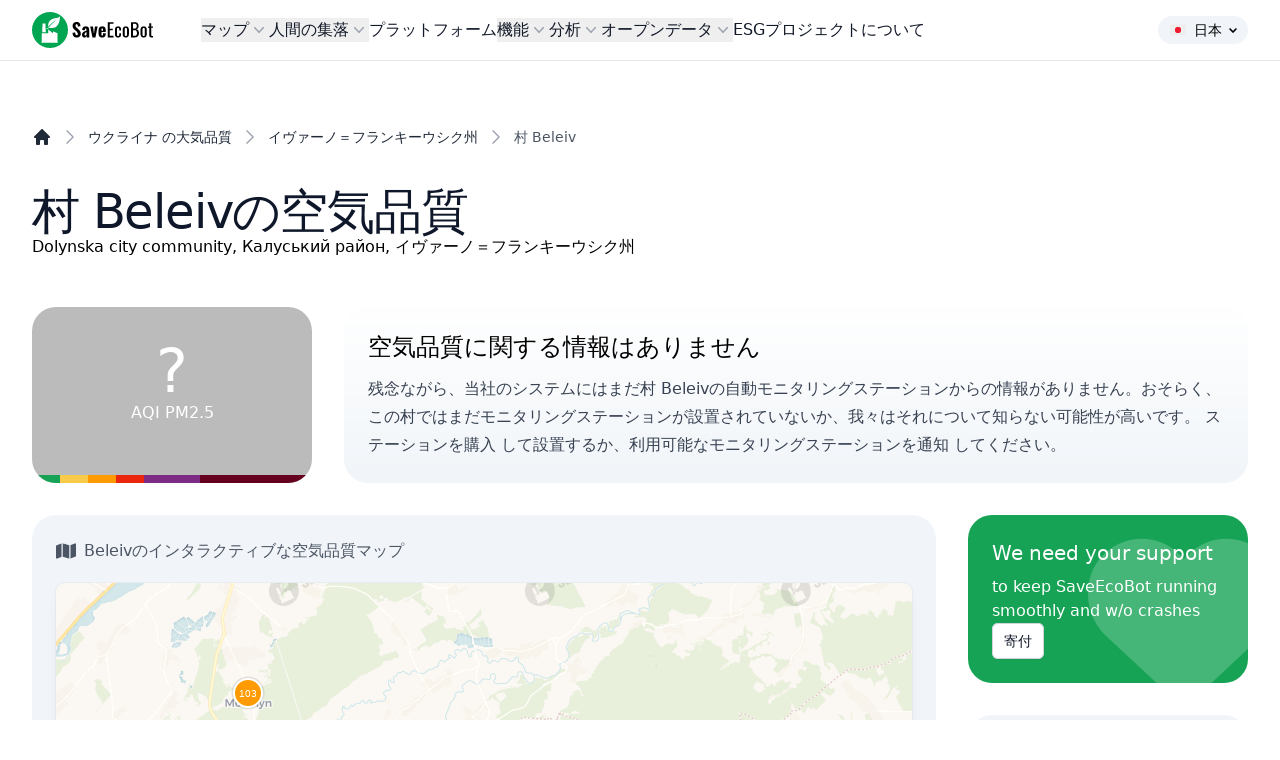

--- FILE ---
content_type: text/html; charset=UTF-8
request_url: https://www.saveecobot.com/ua/ja/maps/beleiv
body_size: 48890
content:
<!DOCTYPE html>
<html lang="ja-UA">
<head>
        <link rel="alternate" hreflang="uk" href="https://www.saveecobot.com/maps/beleiv"/>
        <link rel="alternate" hreflang="bg" href="https://www.saveecobot.com/ua/bg/maps/beleiv"/>
        <link rel="alternate" hreflang="en" href="https://www.saveecobot.com/en/maps/beleiv"/>
        <link rel="alternate" hreflang="hu" href="https://www.saveecobot.com/ua/hu/maps/beleiv"/>
        <link rel="alternate" hreflang="sk" href="https://www.saveecobot.com/ua/sk/maps/beleiv"/>
        <link rel="alternate" hreflang="pl" href="https://www.saveecobot.com/ua/pl/maps/beleiv"/>
        <link rel="alternate" hreflang="fr" href="https://www.saveecobot.com/ua/fr/maps/beleiv"/>
        <link rel="alternate" hreflang="de" href="https://www.saveecobot.com/ua/de/maps/beleiv"/>
        <link rel="alternate" hreflang="it" href="https://www.saveecobot.com/ua/it/maps/beleiv"/>
        <link rel="alternate" hreflang="cs" href="https://www.saveecobot.com/ua/cs/maps/beleiv"/>
        <link rel="alternate" hreflang="ja" href="https://www.saveecobot.com/ua/ja/maps/beleiv"/>
        <link rel="alternate" hreflang="zh" href="https://www.saveecobot.com/ua/zh/maps/beleiv"/>
        <link rel="alternate" hreflang="ko" href="https://www.saveecobot.com/ua/ko/maps/beleiv"/>
        <link rel="alternate" hreflang="no" href="https://www.saveecobot.com/ua/no/maps/beleiv"/>
        <link rel="alternate" hreflang="pt" href="https://www.saveecobot.com/ua/pt/maps/beleiv"/>
        <link rel="alternate" hreflang="ro" href="https://www.saveecobot.com/ua/ro/maps/beleiv"/>
    
    <meta charset="utf-8">
            <meta name="viewport" content="user-scalable=no, initial-scale=1, maximum-scale=1, minimum-scale=1, width=device-width, height=device-height"/>
    <meta name="csrf-token" content="">
    <link rel="icon" href="https://www.saveecobot.com/favicon.png"/>
    <meta name="theme-color" content="#00a452"/>

    <title>Beleiv, イヴァーノ＝フランキーウシク州、ウクライナの空気品質：村の空気品質マップ - SaveEcoBot</title>
<meta name="description" content="村 Beleiv, イヴァーノ＝フランキーウシク州、ウクライナでの正確な空気汚染レベルを確認してください。0ステーションからの情報。データは毎時更新されます">
<link rel="canonical" href="https://www.saveecobot.com/ua/ja/maps/beleiv">
<meta property="og:title" content="Beleiv, イヴァーノ＝フランキーウシク州、ウクライナの空気品質：村の空気品質マップ - SaveEcoBot">
<meta property="og:description" content="村 Beleiv, イヴァーノ＝フランキーウシク州、ウクライナでの正確な空気汚染レベルを確認してください。0ステーションからの情報。データは毎時更新されます">
<meta property="og:image" content="https://www.saveecobot.com/storage/opengraph/b/2/b273aee692ed291957e58369d6141441.jpg">

<meta name="twitter:title" content="Beleiv, イヴァーノ＝フランキーウシク州、ウクライナの空気品質：村の空気品質マップ - SaveEcoBot">
<meta name="twitter:description" content="村 Beleiv, イヴァーノ＝フランキーウシク州、ウクライナでの正確な空気汚染レベルを確認してください。0ステーションからの情報。データは毎時更新されます">
<script type="application/ld+json">{"@context":"https://schema.org","@type":"WebPage","name":"Beleiv, イヴァーノ＝フランキーウシク州、ウクライナの空気品質：村の空気品質マップ - SaveEcoBot","description":"村 Beleiv, イヴァーノ＝フランキーウシク州、ウクライナでの正確な空気汚染レベルを確認してください。0ステーションからの情報。データは毎時更新されます"}</script>

    
        <link rel="stylesheet" href="https://www.saveecobot.com/css/leaflet-locate-geocoder.css"/>
            <link rel="preload" as="style" href="https://www.saveecobot.com/build/assets/app.480bc9f0.css" /><link rel="stylesheet" href="https://www.saveecobot.com/build/assets/app.480bc9f0.css" data-navigate-track="reload" />
    <!-- Livewire Styles --><style nonce="1OfGpiAVtKTDZh3AO4SsP6iKcG7uSpjE" data-livewire-style>[wire\:loading][wire\:loading], [wire\:loading\.delay][wire\:loading\.delay], [wire\:loading\.inline-block][wire\:loading\.inline-block], [wire\:loading\.inline][wire\:loading\.inline], [wire\:loading\.block][wire\:loading\.block], [wire\:loading\.flex][wire\:loading\.flex], [wire\:loading\.table][wire\:loading\.table], [wire\:loading\.grid][wire\:loading\.grid], [wire\:loading\.inline-flex][wire\:loading\.inline-flex] {display: none;}[wire\:loading\.delay\.none][wire\:loading\.delay\.none], [wire\:loading\.delay\.shortest][wire\:loading\.delay\.shortest], [wire\:loading\.delay\.shorter][wire\:loading\.delay\.shorter], [wire\:loading\.delay\.short][wire\:loading\.delay\.short], [wire\:loading\.delay\.default][wire\:loading\.delay\.default], [wire\:loading\.delay\.long][wire\:loading\.delay\.long], [wire\:loading\.delay\.longer][wire\:loading\.delay\.longer], [wire\:loading\.delay\.longest][wire\:loading\.delay\.longest] {display: none;}[wire\:offline][wire\:offline] {display: none;}[wire\:dirty]:not(textarea):not(input):not(select) {display: none;}:root {--livewire-progress-bar-color: #2299dd;}[x-cloak] {display: none !important;}[wire\:cloak] {display: none !important;}dialog#livewire-error::backdrop {background-color: rgba(0, 0, 0, .6);}</style>

    <!-- Fathom - beautiful, simple website analytics -->
    <script src="https://cdn.usefathom.com/script.js" data-site="EBYWKZMN" defer></script>
    <!-- / Fathom -->
    <script async src="https://securepubads.g.doubleclick.net/tag/js/gpt.js" crossorigin="anonymous"></script>

<script>
    window.googletag = window.googletag || { cmd: [] };

    window.__sebAds = window.__sebAds || [];

    function sebIsDesktop() {
        return window.matchMedia("(min-width: 768px)").matches;
    }

    function sebGetSlotConfig(placement) {
        const map = {
            top: {
                path: "/23332408569/np_seb/top",
                sizes: [[728,90], [970,250], [320,50], [320,100]],
                mapping: googletag.sizeMapping()
                    .addSize([970, 0], [[970,250], [728,90]])
                    .addSize([728, 0], [[728,90]])
                    .addSize([320, 0], [[320,100], [320,50]])
                    .addSize([300, 0], [[320,50]])
                    .build()
            },
            in_content_1: {
                path: "/23332408569/np_seb/in_content_1",
                sizes: [[970,250], [728,90], [300,250]],
                mapping: googletag.sizeMapping()
                    .addSize([970, 0], [[970,250], [728,90]])
                    .addSize([728, 0], [[728,90]])
                    .addSize([300, 0], [[300,250]])
                    .build()
            },
            in_content_2: {
                path: "/23332408569/np_seb/in_content_2",
                sizes: [[970,250], [728,90], [300,250]],
                mapping: googletag.sizeMapping()
                    .addSize([970, 0], [[970,250], [728,90]])
                    .addSize([728, 0], [[728,90]])
                    .addSize([300, 0], [[300,250]])
                    .build()
            },
            in_content_3: {
                path: "/23332408569/np_seb/in_content_3",
                sizes: [[970,250], [728,90], [300,250]],
                mapping: googletag.sizeMapping()
                    .addSize([970, 0], [[970,250], [728,90]])
                    .addSize([728, 0], [[728,90]])
                    .addSize([300, 0], [[300,250]])
                    .build()
            },
            in_content_4: {
                path: "/23332408569/np_seb/in_content_4",
                sizes: [[970,250], [728,90], [300,250]],
                mapping: googletag.sizeMapping()
                    .addSize([970, 0], [[970,250], [728,90]])
                    .addSize([728, 0], [[728,90]])
                    .addSize([300, 0], [[300,250]])
                    .build()
            },
            side_1: {
                path: "/23332408569/np_seb/side_1",
                sizes: [[320,100], [300, 250]], // [300, 600],
                mapping: googletag.sizeMapping()
                    .addSize([728, 0], [[320,100], [300, 250]]) // [300, 600],
                    .build()
            },
            side_2: {
                path: "/23332408569/np_seb/side_2",
                sizes: [[300, 600], [300, 250]],
                mapping: googletag.sizeMapping()
                    .addSize([728, 0], [[300, 600], [300, 250]])
                    .build()
            },
            bottom: {
                path: "/23332408569/np_seb/bottom",
                sizes: [[728,90], [970,250], [320,50], [320,100], [300,250]],
                mapping: googletag.sizeMapping()
                    .addSize([970, 0], [[970,250], [728,90]])
                    .addSize([728, 0], [[728,90]])
                    .addSize([320, 0], [[320,100], [320,50]])
                    .addSize([300, 0], [[300,250]])
                    .build()
            },
            maps: {
                path: "/23332408569/np_seb/maps",
                anchor: true
            }
        };

        const cfg = map[placement];
        if (!cfg) return null;

        return cfg;
    }

    googletag.cmd.push(function () {
        const created = [];        // in-page slots to display by divId
        const createdAnchors = []; // out-of-page slots to display by slot object

        window.__sebAds.forEach(function (slot) {
            const cfg = sebGetSlotConfig(slot.placement);
            if (!cfg) return;

            if (cfg.anchor === true) {
                if (!!(window.self !== window.top || window.frameElement)) { // no anchor ads if it's iframe
                    return;
                }

                const gSlot = googletag.defineOutOfPageSlot(cfg.path, googletag.enums.OutOfPageFormat.BOTTOM_ANCHOR);

                if (gSlot) {
                    gSlot.addService(googletag.pubads());
                    createdAnchors.push(gSlot);
                }

                return;
            }

            googletag.defineSlot(cfg.path, cfg.sizes, slot.divId)
                .defineSizeMapping(cfg.mapping)
                .addService(googletag.pubads());

            created.push(slot.divId);
        });

        googletag.pubads().enableSingleRequest();
        googletag.pubads().collapseEmptyDivs();
        googletag.enableServices();

        // Display in-page slots
        created.forEach(function (divId) {
            googletag.display(divId);
        });

        // Display anchor slots
        createdAnchors.forEach(function (slotObj) {
            googletag.display(slotObj);
        });
    });
</script>

</head>
<body class="bg-gray antialiased dark:bg-zinc-900">

        <div class="absolute inset-0 -z-10 mx-0 max-w-none overflow-hidden">
    <div class="absolute left-1/2 top-0 ml-[-38rem] h-[30rem] w-[81.25rem] dark:[mask-image:linear-gradient(white,transparent)]">
        <div class="absolute inset-0 bg-gradient-to-r from-[#757575] to-[#d6d6d6] dark:from-[#7d7d7d]/20 dark:to-[#d1d1d1]/20 opacity-30 [mask-image:radial-gradient(farthest-side_at_top,white,transparent)] dark:opacity-100"></div>
    </div>
</div>    
<div class="min-h-screen ">
    <header x-data="{ open: false }" @keydown.window.escape="open = false"
        class="md:top-0 z-40 w-full md:sticky md:backdrop-blur flex-none transition-colors duration-500 lg:z-50 border-b border-slate-900/10 dark:border-slate-50/[0.06] bg-white/60 supports-backdrop-blur:bg-white/60 dark:bg-transparent">
    <nav class="mx-auto flex max-w-8xl items-center justify-between p-4 lg:px-8">
        <div class="flex lg:flex-none">
            <a href="https://www.saveecobot.com/ua/ja" class="-my-2">
                <span class="sr-only">SaveEcoBot</span>
                <img class="h-9 w-auto" src="https://www.saveecobot.com/images/saveecobot_logo.svg" alt="SaveEcoBot" />
            </a>
        </div>

        <div class="flex lg:hidden">
            <button type="button" class="-m-2.5 inline-flex items-center justify-center rounded-md p-2.5 text-gray-700" @click="open = true">
                <span class="sr-only">Open main menu</span>
                <svg class="h-6 w-6" fill="none" viewBox="0 0 24 24" stroke-width="1.5" stroke="currentColor" aria-hidden="true"><path stroke-linecap="round" stroke-linejoin="round" d="M3.75 6.75h16.5M3.75 12h16.5m-16.5 5.25h16.5"></path></svg>
            </button>
        </div>

                <div class="hidden lg:flex lg:ml-12 lg:gap-x-6" x-data="Components.popoverGroup()">

            <div class="relative" x-data="Components.popover({ open: false, focus: false })"
     @keydown.escape="onEscape" @close-popover-group.window="onClosePopoverGroup">
    <button type="button"
            class="flex items-center gap-x-1 text-base font-medium leading-6 text-gray-900 hover:text-green-600"
            @click="toggle" @mousedown="if (open) $event.preventDefault()" aria-expanded="false"
            :aria-expanded="open.toString()">
        マップ
        <svg class="h-5 w-5 flex-none text-gray-400" viewBox="0 0 20 20" fill="currentColor"
             aria-hidden="true">
            <path fill-rule="evenodd"
                  d="M5.23 7.21a.75.75 0 011.06.02L10 11.168l3.71-3.938a.75.75 0 111.08 1.04l-4.25 4.5a.75.75 0 01-1.08 0l-4.25-4.5a.75.75 0 01.02-1.06z"
                  clip-rule="evenodd"></path>
        </svg>
    </button>

    <div x-show="open" x-transition:enter="transition ease-out duration-200"
         x-transition:enter-start="opacity-0 translate-y-1"
         x-transition:enter-end="opacity-100 translate-y-0"
         x-transition:leave="transition ease-in duration-150"
         x-transition:leave-start="opacity-100 translate-y-0"
         x-transition:leave-end="opacity-0 translate-y-1"
         class="absolute -left-8 top-full z-10 mt-3 w-screen max-w-lg overflow-hidden rounded-3xl bg-white shadow-lg ring-1 ring-gray-900/5"
         x-ref="panel"
         @click.away="open = false" x-cloak>
        <div class="p-4">
            <div class="group relative flex gap-x-6 rounded-lg p-4 leading-6 hover:bg-slate-100">
    <div class="mt-1 flex h-11 w-11 flex-none items-center justify-center rounded-lg bg-slate-100 group-hover:bg-white">
        <svg class="h-6 w-6 text-gray-600 group-hover:text-blue-600" fill="currentColor" xmlns="http://www.w3.org/2000/svg" viewBox="0 0 512 512"><!--! Font Awesome Free 6.7.2 by @fontawesome - https://fontawesome.com License - https://fontawesome.com/license/free (Icons: CC BY 4.0, Fonts: SIL OFL 1.1, Code: MIT License) Copyright 2024 Fonticons, Inc. --><path d="M288 32c0 17.7 14.3 32 32 32l32 0c17.7 0 32 14.3 32 32s-14.3 32-32 32L32 128c-17.7 0-32 14.3-32 32s14.3 32 32 32l320 0c53 0 96-43 96-96s-43-96-96-96L320 0c-17.7 0-32 14.3-32 32zm64 352c0 17.7 14.3 32 32 32l32 0c53 0 96-43 96-96s-43-96-96-96L32 224c-17.7 0-32 14.3-32 32s14.3 32 32 32l384 0c17.7 0 32 14.3 32 32s-14.3 32-32 32l-32 0c-17.7 0-32 14.3-32 32zM128 512l32 0c53 0 96-43 96-96s-43-96-96-96L32 320c-17.7 0-32 14.3-32 32s14.3 32 32 32l128 0c17.7 0 32 14.3 32 32s-14.3 32-32 32l-32 0c-17.7 0-32 14.3-32 32s14.3 32 32 32z"/></svg>    </div>
    <div class="flex-auto">
        <a href="https://www.saveecobot.com/ua/ja/maps"
           class="block text-base font-medium leading-6 text-gray-900">
            大気品質マップ
                        <span class="absolute inset-0"></span>
        </a>
        <p class="mt-1 text-gray-600">対話型マップでウクライナの大気品質を確認</p>
    </div>
</div>
                <div class="group relative flex gap-x-6 rounded-lg p-4 leading-6 hover:bg-slate-100">
    <div class="mt-1 flex h-11 w-11 flex-none items-center justify-center rounded-lg bg-slate-100 group-hover:bg-white">
        <svg class="h-6 w-6 text-gray-600 group-hover:text-orange-600" fill="currentColor" xmlns="http://www.w3.org/2000/svg" viewBox="0 0 512 512"><!--! Font Awesome Free 6.7.2 by @fontawesome - https://fontawesome.com License - https://fontawesome.com/license/free (Icons: CC BY 4.0, Fonts: SIL OFL 1.1, Code: MIT License) Copyright 2024 Fonticons, Inc. --><path d="M216 186.7c-23.9 13.8-40 39.7-40 69.3L32 256C14.3 256-.2 241.6 2 224.1C10.7 154 47.8 92.7 101.3 52c14.1-10.7 33.8-5.3 42.7 10l72 124.7zM256 336c14.6 0 28.2-3.9 40-10.7l72 124.8c8.8 15.3 3.7 35.1-12.6 41.9c-30.6 12.9-64.2 20-99.4 20s-68.9-7.1-99.4-20c-16.3-6.9-21.4-26.6-12.6-41.9l72-124.8c11.8 6.8 25.4 10.7 40 10.7zm224-80l-144 0c0-29.6-16.1-55.5-40-69.3L368 62c8.8-15.3 28.6-20.7 42.7-10c53.6 40.7 90.6 102 99.4 172.1c2.2 17.5-12.4 31.9-30 31.9zM256 208a48 48 0 1 1 0 96 48 48 0 1 1 0-96z"/></svg>    </div>
    <div class="flex-auto">
        <a href="https://www.saveecobot.com/ua/ja/radiation-maps"
           class="block text-base font-medium leading-6 text-gray-900">
            放射線マップ
                        <span class="absolute inset-0"></span>
        </a>
        <p class="mt-1 text-gray-600">ウクライナでの背景放射線レベルに関する包括的で最新の情報を表示</p>
    </div>
</div>
                <div class="group relative flex gap-x-6 rounded-lg p-4 leading-6 hover:bg-slate-100">
    <div class="mt-1 flex h-11 w-11 flex-none items-center justify-center rounded-lg bg-slate-100 group-hover:bg-white">
        <svg class="h-6 w-6 text-gray-600 group-hover:text-red-600" fill="currentColor" xmlns="http://www.w3.org/2000/svg" viewBox="0 0 448 512"><!--! Font Awesome Free 6.7.2 by @fontawesome - https://fontawesome.com License - https://fontawesome.com/license/free (Icons: CC BY 4.0, Fonts: SIL OFL 1.1, Code: MIT License) Copyright 2024 Fonticons, Inc. --><path d="M159.3 5.4c7.8-7.3 19.9-7.2 27.7 .1c27.6 25.9 53.5 53.8 77.7 84c11-14.4 23.5-30.1 37-42.9c7.9-7.4 20.1-7.4 28 .1c34.6 33 63.9 76.6 84.5 118c20.3 40.8 33.8 82.5 33.8 111.9C448 404.2 348.2 512 224 512C98.4 512 0 404.1 0 276.5c0-38.4 17.8-85.3 45.4-131.7C73.3 97.7 112.7 48.6 159.3 5.4zM225.7 416c25.3 0 47.7-7 68.8-21c42.1-29.4 53.4-88.2 28.1-134.4c-4.5-9-16-9.6-22.5-2l-25.2 29.3c-6.6 7.6-18.5 7.4-24.7-.5c-16.5-21-46-58.5-62.8-79.8c-6.3-8-18.3-8.1-24.7-.1c-33.8 42.5-50.8 69.3-50.8 99.4C112 375.4 162.6 416 225.7 416z"/></svg>    </div>
    <div class="flex-auto">
        <a href="https://www.saveecobot.com/ua/ja/fire-maps"
           class="block text-base font-medium leading-6 text-gray-900">
            火災マップ
                        <span class="absolute inset-0"></span>
        </a>
        <p class="mt-1 text-gray-600">ウクライナでの活発な火災の場所と風向を表示</p>
    </div>
</div>
        </div>
    </div>
</div>
            <div class="relative" x-data="Components.popover({ open: false, focus: false })"
     @keydown.escape="onEscape" @close-popover-group.window="onClosePopoverGroup">
    <button type="button"
            class="flex items-center gap-x-1 text-base font-medium leading-6 text-gray-900 hover:text-green-600"
            @click="toggle" @mousedown="if (open) $event.preventDefault()" aria-expanded="false"
            :aria-expanded="open.toString()">
        人間の集落
        <svg class="h-5 w-5 flex-none text-gray-400" viewBox="0 0 20 20" fill="currentColor"
             aria-hidden="true">
            <path fill-rule="evenodd"
                  d="M5.23 7.21a.75.75 0 011.06.02L10 11.168l3.71-3.938a.75.75 0 111.08 1.04l-4.25 4.5a.75.75 0 01-1.08 0l-4.25-4.5a.75.75 0 01.02-1.06z"
                  clip-rule="evenodd"></path>
        </svg>
    </button>

    <div x-show="open" x-transition:enter="transition ease-out duration-200"
         x-transition:enter-start="opacity-0 translate-y-1"
         x-transition:enter-end="opacity-100 translate-y-0"
         x-transition:leave="transition ease-in duration-150"
         x-transition:leave-start="opacity-100 translate-y-0"
         x-transition:leave-end="opacity-0 translate-y-1"
         class="absolute -left-8 top-full z-10 mt-3 w-screen max-w-lg overflow-hidden rounded-3xl bg-white shadow-lg ring-1 ring-gray-900/5"
         x-ref="panel"
         @click.away="open = false" x-cloak>
        <div class="p-4">
            <div class="group relative flex gap-x-6 rounded-lg p-4 leading-6 hover:bg-slate-100">
    <div class="mt-1 flex h-11 w-11 flex-none items-center justify-center rounded-lg bg-slate-100 group-hover:bg-white">
        <svg class="h-6 w-6 text-gray-600 group-hover:text-blue-600" fill="currentColor" xmlns="http://www.w3.org/2000/svg" viewBox="0 0 512 512"><!--! Font Awesome Free 6.7.2 by @fontawesome - https://fontawesome.com License - https://fontawesome.com/license/free (Icons: CC BY 4.0, Fonts: SIL OFL 1.1, Code: MIT License) Copyright 2024 Fonticons, Inc. --><path d="M288 32c0 17.7 14.3 32 32 32l32 0c17.7 0 32 14.3 32 32s-14.3 32-32 32L32 128c-17.7 0-32 14.3-32 32s14.3 32 32 32l320 0c53 0 96-43 96-96s-43-96-96-96L320 0c-17.7 0-32 14.3-32 32zm64 352c0 17.7 14.3 32 32 32l32 0c53 0 96-43 96-96s-43-96-96-96L32 224c-17.7 0-32 14.3-32 32s14.3 32 32 32l384 0c17.7 0 32 14.3 32 32s-14.3 32-32 32l-32 0c-17.7 0-32 14.3-32 32zM128 512l32 0c53 0 96-43 96-96s-43-96-96-96L32 320c-17.7 0-32 14.3-32 32s14.3 32 32 32l128 0c17.7 0 32 14.3 32 32s-14.3 32-32 32l-32 0c-17.7 0-32 14.3-32 32s14.3 32 32 32z"/></svg>    </div>
    <div class="flex-auto">
        <a href="https://www.saveecobot.com/ua/ja/maps/cities"
           class="block text-base font-medium leading-6 text-gray-900">
            人間の集落の大気品質
                        <span class="absolute inset-0"></span>
        </a>
        <p class="mt-1 text-gray-600">ウクライナで大気品質モニタリングが行われている地域と都市のリストを表示</p>
    </div>
</div>
                <div class="group relative flex gap-x-6 rounded-lg p-4 leading-6 hover:bg-slate-100">
    <div class="mt-1 flex h-11 w-11 flex-none items-center justify-center rounded-lg bg-slate-100 group-hover:bg-white">
        <svg class="h-6 w-6 text-gray-600 group-hover:text-orange-600" fill="currentColor" xmlns="http://www.w3.org/2000/svg" viewBox="0 0 512 512"><!--! Font Awesome Free 6.7.2 by @fontawesome - https://fontawesome.com License - https://fontawesome.com/license/free (Icons: CC BY 4.0, Fonts: SIL OFL 1.1, Code: MIT License) Copyright 2024 Fonticons, Inc. --><path d="M216 186.7c-23.9 13.8-40 39.7-40 69.3L32 256C14.3 256-.2 241.6 2 224.1C10.7 154 47.8 92.7 101.3 52c14.1-10.7 33.8-5.3 42.7 10l72 124.7zM256 336c14.6 0 28.2-3.9 40-10.7l72 124.8c8.8 15.3 3.7 35.1-12.6 41.9c-30.6 12.9-64.2 20-99.4 20s-68.9-7.1-99.4-20c-16.3-6.9-21.4-26.6-12.6-41.9l72-124.8c11.8 6.8 25.4 10.7 40 10.7zm224-80l-144 0c0-29.6-16.1-55.5-40-69.3L368 62c8.8-15.3 28.6-20.7 42.7-10c53.6 40.7 90.6 102 99.4 172.1c2.2 17.5-12.4 31.9-30 31.9zM256 208a48 48 0 1 1 0 96 48 48 0 1 1 0-96z"/></svg>    </div>
    <div class="flex-auto">
        <a href="https://www.saveecobot.com/ua/ja/radiation/cities"
           class="block text-base font-medium leading-6 text-gray-900">
            人間の集落の放射線状況
                        <span class="absolute inset-0"></span>
        </a>
        <p class="mt-1 text-gray-600">ウクライナで背景放射線のモニタリングが行われている地域と都市を確認</p>
    </div>
</div>
        </div>
    </div>
</div>
            <a href="https://www.saveecobot.com/ua/ja/platforms" class="text-base font-medium leading-6 text-gray-900 hover:text-green-600">プラットフォーム</a>
            <div class="relative" x-data="Components.popover({ open: false, focus: false })"
     @keydown.escape="onEscape" @close-popover-group.window="onClosePopoverGroup">
    <button type="button"
            class="flex items-center gap-x-1 text-base font-medium leading-6 text-gray-900 hover:text-green-600"
            @click="toggle" @mousedown="if (open) $event.preventDefault()" aria-expanded="false"
            :aria-expanded="open.toString()">
        機能
        <svg class="h-5 w-5 flex-none text-gray-400" viewBox="0 0 20 20" fill="currentColor"
             aria-hidden="true">
            <path fill-rule="evenodd"
                  d="M5.23 7.21a.75.75 0 011.06.02L10 11.168l3.71-3.938a.75.75 0 111.08 1.04l-4.25 4.5a.75.75 0 01-1.08 0l-4.25-4.5a.75.75 0 01.02-1.06z"
                  clip-rule="evenodd"></path>
        </svg>
    </button>

    <div x-show="open" x-transition:enter="transition ease-out duration-200"
         x-transition:enter-start="opacity-0 translate-y-1"
         x-transition:enter-end="opacity-100 translate-y-0"
         x-transition:leave="transition ease-in duration-150"
         x-transition:leave-start="opacity-100 translate-y-0"
         x-transition:leave-end="opacity-0 translate-y-1"
         class="absolute left-1/2 z-10 top-full mt-3 flex w-screen max-w-max -translate-x-1/2 px-4"
         x-ref="panel"
         @click.away="open = false" x-cloak>
        <div class="w-screen max-w-md flex-auto overflow-hidden rounded-3xl bg-white text-sm leading-6 shadow-lg ring-1 ring-gray-900/5 lg:max-w-4xl">
            <div class="grid grid-cols-1 gap-x-6 gap-y-1 p-4 lg:grid-cols-2">
                    <div class="group relative flex gap-x-6 rounded-lg p-4 leading-6 hover:bg-slate-100">
    <div class="mt-1 flex h-11 w-11 flex-none items-center justify-center rounded-lg bg-slate-100 group-hover:bg-white">
        <svg class="h-6 w-6 text-gray-600 group-hover:text-blue-600" fill="currentColor" xmlns="http://www.w3.org/2000/svg" viewBox="0 0 512 512"><!--! Font Awesome Free 6.7.2 by @fontawesome - https://fontawesome.com License - https://fontawesome.com/license/free (Icons: CC BY 4.0, Fonts: SIL OFL 1.1, Code: MIT License) Copyright 2024 Fonticons, Inc. --><path d="M152.1 38.2c9.9 8.9 10.7 24 1.8 33.9l-72 80c-4.4 4.9-10.6 7.8-17.2 7.9s-12.9-2.4-17.6-7L7 113C-2.3 103.6-2.3 88.4 7 79s24.6-9.4 33.9 0l22.1 22.1 55.1-61.2c8.9-9.9 24-10.7 33.9-1.8zm0 160c9.9 8.9 10.7 24 1.8 33.9l-72 80c-4.4 4.9-10.6 7.8-17.2 7.9s-12.9-2.4-17.6-7L7 273c-9.4-9.4-9.4-24.6 0-33.9s24.6-9.4 33.9 0l22.1 22.1 55.1-61.2c8.9-9.9 24-10.7 33.9-1.8zM224 96c0-17.7 14.3-32 32-32l224 0c17.7 0 32 14.3 32 32s-14.3 32-32 32l-224 0c-17.7 0-32-14.3-32-32zm0 160c0-17.7 14.3-32 32-32l224 0c17.7 0 32 14.3 32 32s-14.3 32-32 32l-224 0c-17.7 0-32-14.3-32-32zM160 416c0-17.7 14.3-32 32-32l288 0c17.7 0 32 14.3 32 32s-14.3 32-32 32l-288 0c-17.7 0-32-14.3-32-32zM48 368a48 48 0 1 1 0 96 48 48 0 1 1 0-96z"/></svg>    </div>
    <div class="flex-auto">
        <a href="https://www.saveecobot.com/ua/ja/features/inspections"
           class="block text-base font-medium leading-6 text-gray-900">
            検査
                        <span class="absolute inset-0"></span>
        </a>
        <p class="mt-1 text-gray-600">誰がいつ汚染物質を監視し、検査を行い、その他の国家監督措置をとるべきかを確認</p>
    </div>
</div>
                    <div class="group relative flex gap-x-6 rounded-lg p-4 leading-6 hover:bg-slate-100">
    <div class="mt-1 flex h-11 w-11 flex-none items-center justify-center rounded-lg bg-slate-100 group-hover:bg-white">
        <svg class="h-6 w-6 text-gray-600 group-hover:text-blue-600" fill="currentColor" xmlns="http://www.w3.org/2000/svg" viewBox="0 0 512 512"><!--! Font Awesome Free 6.7.2 by @fontawesome - https://fontawesome.com License - https://fontawesome.com/license/free (Icons: CC BY 4.0, Fonts: SIL OFL 1.1, Code: MIT License) Copyright 2024 Fonticons, Inc. --><path d="M268.9 .9c-5.5-.7-11 1.4-14.5 5.7s-4.6 10.1-2.8 15.4c2.8 8.2 4.3 16.9 4.3 26.1c0 44.1-35.7 79.9-79.8 80L160 128c-35.3 0-64 28.7-64 64c0 19.1 8.4 36.3 21.7 48L104 240c-39.8 0-72 32.2-72 72c0 23.2 11 43.8 28 57c-34.1 5.7-60 35.3-60 71c0 39.8 32.2 72 72 72l368 0c39.8 0 72-32.2 72-72c0-35.7-25.9-65.3-60-71c17-13.2 28-33.8 28-57c0-39.8-32.2-72-72-72l-13.7 0c13.3-11.7 21.7-28.9 21.7-48c0-35.3-28.7-64-64-64l-5.5 0c3.5-10 5.5-20.8 5.5-32c0-48.6-36.2-88.8-83.1-95.1zM192 256a32 32 0 1 1 0 64 32 32 0 1 1 0-64zm96 32a32 32 0 1 1 64 0 32 32 0 1 1 -64 0zm64 108.3c0 2.4-.7 4.8-2.2 6.7c-8.2 10.5-39.5 45-93.8 45s-85.6-34.6-93.8-45c-1.5-1.9-2.2-4.3-2.2-6.7c0-6.8 5.5-12.3 12.3-12.3l167.4 0c6.8 0 12.3 5.5 12.3 12.3z"/></svg>    </div>
    <div class="flex-auto">
        <a href="https://www.saveecobot.com/ua/ja/features/pollution-complaints"
           class="block text-base font-medium leading-6 text-gray-900">
            汚染苦情
                        <span class="absolute inset-0"></span>
        </a>
        <p class="mt-1 text-gray-600">環境または衛生法を違反する汚染を見たことがありますか？苦情を提出する時間です！</p>
    </div>
</div>
                    <div class="group relative flex gap-x-6 rounded-lg p-4 leading-6 hover:bg-slate-100">
    <div class="mt-1 flex h-11 w-11 flex-none items-center justify-center rounded-lg bg-slate-100 group-hover:bg-white">
        <svg class="h-6 w-6 text-gray-600 group-hover:text-blue-600" fill="currentColor" xmlns="http://www.w3.org/2000/svg" viewBox="0 0 512 512"><!--! Font Awesome Free 6.7.2 by @fontawesome - https://fontawesome.com License - https://fontawesome.com/license/free (Icons: CC BY 4.0, Fonts: SIL OFL 1.1, Code: MIT License) Copyright 2024 Fonticons, Inc. --><path d="M459.1 52.4L442.6 6.5C440.7 2.6 436.5 0 432.1 0s-8.5 2.6-10.4 6.5L405.2 52.4l-46 16.8c-4.3 1.6-7.3 5.9-7.2 10.4c0 4.5 3 8.7 7.2 10.2l45.7 16.8 16.8 45.8c1.5 4.4 5.8 7.5 10.4 7.5s8.9-3.1 10.4-7.5l16.5-45.8 45.7-16.8c4.2-1.5 7.2-5.7 7.2-10.2c0-4.6-3-8.9-7.2-10.4L459.1 52.4zm-132.4 53c-12.5-12.5-32.8-12.5-45.3 0l-2.9 2.9C256.5 100.3 232.7 96 208 96C93.1 96 0 189.1 0 304S93.1 512 208 512s208-93.1 208-208c0-24.7-4.3-48.5-12.2-70.5l2.9-2.9c12.5-12.5 12.5-32.8 0-45.3l-80-80zM200 192c-57.4 0-104 46.6-104 104l0 8c0 8.8-7.2 16-16 16s-16-7.2-16-16l0-8c0-75.1 60.9-136 136-136l8 0c8.8 0 16 7.2 16 16s-7.2 16-16 16l-8 0z"/></svg>    </div>
    <div class="flex-auto">
        <a href="https://www.saveecobot.com/ua/ja/features/environmental-crimes"
           class="block text-base font-medium leading-6 text-gray-900">
            環境犯罪
                        <span class="absolute inset-0"></span>
        </a>
        <p class="mt-1 text-gray-600">環境に対する戦争犯罪について知っていますか？環境省のオペレーション本部に通報し、ロシア連邦に対する訴訟を形成するのを助けてください</p>
    </div>
</div>
                    <div class="group relative flex gap-x-6 rounded-lg p-4 leading-6 hover:bg-slate-100">
    <div class="mt-1 flex h-11 w-11 flex-none items-center justify-center rounded-lg bg-slate-100 group-hover:bg-white">
        <svg class="h-6 w-6 text-gray-600 group-hover:text-blue-600" fill="currentColor" xmlns="http://www.w3.org/2000/svg" viewBox="0 0 512 512"><!--! Font Awesome Free 6.7.2 by @fontawesome - https://fontawesome.com License - https://fontawesome.com/license/free (Icons: CC BY 4.0, Fonts: SIL OFL 1.1, Code: MIT License) Copyright 2024 Fonticons, Inc. --><path d="M471.6 21.7c-21.9-21.9-57.3-21.9-79.2 0L362.3 51.7l97.9 97.9 30.1-30.1c21.9-21.9 21.9-57.3 0-79.2L471.6 21.7zm-299.2 220c-6.1 6.1-10.8 13.6-13.5 21.9l-29.6 88.8c-2.9 8.6-.6 18.1 5.8 24.6s15.9 8.7 24.6 5.8l88.8-29.6c8.2-2.7 15.7-7.4 21.9-13.5L437.7 172.3 339.7 74.3 172.4 241.7zM96 64C43 64 0 107 0 160L0 416c0 53 43 96 96 96l256 0c53 0 96-43 96-96l0-96c0-17.7-14.3-32-32-32s-32 14.3-32 32l0 96c0 17.7-14.3 32-32 32L96 448c-17.7 0-32-14.3-32-32l0-256c0-17.7 14.3-32 32-32l96 0c17.7 0 32-14.3 32-32s-14.3-32-32-32L96 64z"/></svg>    </div>
    <div class="flex-auto">
        <a href="https://www.saveecobot.com/ua/ja/features/eia-registry"
           class="block text-base font-medium leading-6 text-gray-900">
            環境影響評価（EIA）登録
                        <span class="absolute inset-0"></span>
        </a>
        <p class="mt-1 text-gray-600">環境への影響を及ぼす計画的な経済活動を追跡し、地域や企業からの通知を購読</p>
    </div>
</div>
                    <div class="group relative flex gap-x-6 rounded-lg p-4 leading-6 hover:bg-slate-100">
    <div class="mt-1 flex h-11 w-11 flex-none items-center justify-center rounded-lg bg-slate-100 group-hover:bg-white">
        <svg class="h-6 w-6 text-gray-600 group-hover:text-blue-600" xmlns="http://www.w3.org/2000/svg" xmlns:xlink="http://www.w3.org/1999/xlink"
	 viewBox="0 0 512.002 512.002" xml:space="preserve"  stroke="currentColor">
<g>
	<g>
		<path d="M485.492,338.004L452.1,300.63c-10.133-11.352-29.141-4.226-29.141,11.125v48.504c0,3.071-2.5,5.565-5.565,5.565
			c-3.065,0-5.565-2.494-5.565-5.565V333.89c0-53.722-38.119-100.943-91.106-112.389c-15.608-3.375-26.609,15.317-16,27.396
			c23.056,25.77,24.505,60.58,0.055,89.107c-64.807,72.26-1.708,173.99,90.357,173.99c64.854,0,116.867-51.511,116.867-107.214
			C512.002,368.09,486.578,339.216,485.492,338.004z" fill="currentColor"/>
	</g>
</g>
<g>
	<g>
		<path d="M376.242,138.461L242.68,4.899c-6.521-6.521-17.087-6.521-23.608,0L85.51,138.461
			c-10.484,10.485-3.049,28.499,11.803,28.499h36.26l-88.366,88.367c-10.484,10.485-3.049,28.499,11.803,28.499h36.26L4.905,372.192
			c-10.485,10.485-3.049,28.499,11.804,28.499h161.387v94.606c0,9.222,7.478,16.695,16.695,16.695h66.781
			c9.31,0,16.695-6.419,16.695-20.136c-51.694-60.164-36.143-134.058,1.653-176.147c12.369-14.446,12.521-30.466-0.087-44.553
			c-32.191-36.66,1.131-92.416,47.944-82.292c12.252,2.646,23.807,6.936,34.67,12.362l-34.269-34.269h36.26
			C379.292,166.959,386.725,148.944,376.242,138.461z" fill="currentColor"/>
	</g>
</g>
</svg>    </div>
    <div class="flex-auto">
        <a href="https://www.saveecobot.com/ua/ja/static/environmental-labs"
           class="block text-base font-medium leading-6 text-gray-900">
            Фіксація шкоди довкіллю вашої громади
                        <span class="absolute inset-0"></span>
        </a>
        <p class="mt-1 text-gray-600">Як діяти та куди звертатись якщо війна нанесла шкоду довкіллю вашої громади, підприємства, природоохоронної інституції тощо?</p>
    </div>
</div>
                    <div class="group relative flex gap-x-6 rounded-lg p-4 leading-6 hover:bg-slate-100 opacity-50">
    <div class="mt-1 flex h-11 w-11 flex-none items-center justify-center rounded-lg bg-slate-100 group-hover:bg-white">
        <svg class="h-6 w-6 text-gray-600 group-hover:text-blue-600" fill="currentColor" xmlns="http://www.w3.org/2000/svg" viewBox="0 0 384 512"><!--! Font Awesome Free 6.7.2 by @fontawesome - https://fontawesome.com License - https://fontawesome.com/license/free (Icons: CC BY 4.0, Fonts: SIL OFL 1.1, Code: MIT License) Copyright 2024 Fonticons, Inc. --><path d="M0 64C0 28.7 28.7 0 64 0L224 0l0 128c0 17.7 14.3 32 32 32l128 0 0 288c0 35.3-28.7 64-64 64L64 512c-35.3 0-64-28.7-64-64L0 64zm384 64l-128 0L256 0 384 128z"/></svg>    </div>
    <div class="flex-auto">
        <a href="#"
           class="block text-base font-medium leading-6 text-gray-900">
            法的データ
                        <span class="absolute inset-0"></span>
        </a>
        <p class="mt-1 text-gray-600">自然資源の利用、汚染などに関する企業の許可書類を確認</p>
    </div>
</div>

                </div>
                <div class="group relative bg-slate-100 hover:bg-slate-200 px-8 py-6">
                    <div class="lg:absolute lg:inset-y-0 lg:right-0">
                        <img src="https://www.saveecobot.com/images/widgets/air-quality/widget-aq-preview.png"
                             alt="大気品質ウィジェット"
                             class="object-cover w-40 -translate-y-6 h-auto rotate-12"/>
                    </div>
                    <div>
                        <div class="flex items-center gap-x-3">
                            <a href="https://www.saveecobot.com/ua/ja/widgets/air-quality-informer/"
                               class="text-base font-medium leading-6 text-gray-900">
                                大気品質ウィジェット
                                <span class="absolute inset-0"></span>
                            </a>
                            <p class="rounded-full bg-green-500/20 px-2.5 py-1.5 text-xs font-semibold text-green-600">新着</p>
                        </div>
                        <p class="mt-1 text-gray-600">ウェブサイトに大気品質情報を追加したいですか？それならこの機能がおすすめです！</p>
                    </div>
                </div>
        </div>
    </div>
</div>
            <div class="relative" x-data="Components.popover({ open: false, focus: false })"
     @keydown.escape="onEscape" @close-popover-group.window="onClosePopoverGroup">
    <button type="button"
            class="flex items-center gap-x-1 text-base font-medium leading-6 text-gray-900 hover:text-green-600"
            @click="toggle" @mousedown="if (open) $event.preventDefault()" aria-expanded="false"
            :aria-expanded="open.toString()">
        分析
        <svg class="h-5 w-5 flex-none text-gray-400" viewBox="0 0 20 20" fill="currentColor"
             aria-hidden="true">
            <path fill-rule="evenodd"
                  d="M5.23 7.21a.75.75 0 011.06.02L10 11.168l3.71-3.938a.75.75 0 111.08 1.04l-4.25 4.5a.75.75 0 01-1.08 0l-4.25-4.5a.75.75 0 01.02-1.06z"
                  clip-rule="evenodd"></path>
        </svg>
    </button>

    <div x-show="open" x-transition:enter="transition ease-out duration-200"
         x-transition:enter-start="opacity-0 translate-y-1"
         x-transition:enter-end="opacity-100 translate-y-0"
         x-transition:leave="transition ease-in duration-150"
         x-transition:leave-start="opacity-100 translate-y-0"
         x-transition:leave-end="opacity-0 translate-y-1"
         class="absolute -left-8 top-full z-10 mt-3 w-screen max-w-lg overflow-hidden rounded-3xl bg-white shadow-lg ring-1 ring-gray-900/5"
         x-ref="panel"
         @click.away="open = false" x-cloak>
        <div class="p-4">
            <div class="group relative flex gap-x-6 rounded-lg p-4 leading-6 hover:bg-slate-100">
    <div class="mt-1 flex h-11 w-11 flex-none items-center justify-center rounded-lg bg-slate-100 group-hover:bg-white">
        <svg class="h-6 w-6 text-gray-600 group-hover:text-blue-600" fill="currentColor" xmlns="http://www.w3.org/2000/svg" viewBox="0 0 384 512"><!-- Font Awesome Free 5.15.4 by @fontawesome - https://fontawesome.com License - https://fontawesome.com/license/free (Icons: CC BY 4.0, Fonts: SIL OFL 1.1, Code: MIT License) --><path d="M368 240c8.84 0 16-7.16 16-16v-32c0-8.84-7.16-16-16-16h-41.86c13.41-28.63 13.74-63.33-4.13-94.05C303.34 49.84 267.1 32 229.96 32h-78.82c-24.32 0-47.86 8.53-66.54 24.09L72.83 65.9c-10.18 8.49-11.56 23.62-3.07 33.8l20.49 24.59c8.49 10.19 23.62 11.56 33.81 3.07l11.73-9.78c4.32-3.6 9.77-5.57 15.39-5.57h83.62c11.69 0 21.2 9.52 21.2 21.2 0 5.91-2.48 11.58-6.81 15.58L219.7 176H16c-8.84 0-16 7.16-16 16v32c0 8.84 7.16 16 16 16h134.37l-34.67 32H16c-8.84 0-16 7.16-16 16v32c0 8.84 7.16 16 16 16h41.86c-13.41 28.63-13.74 63.33 4.13 94.05C80.66 462.15 116.9 480 154.04 480h78.82c24.32 0 47.86-8.53 66.54-24.09l11.77-9.81c10.18-8.49 11.56-23.62 3.07-33.8l-20.49-24.59c-8.49-10.19-23.62-11.56-33.81-3.07l-11.75 9.8a23.992 23.992 0 0 1-15.36 5.56H149.2c-11.69 0-21.2-9.52-21.2-21.2 0-5.91 2.48-11.58 6.81-15.58L164.3 336H368c8.84 0 16-7.16 16-16v-32c0-8.84-7.16-16-16-16H233.63l34.67-32H368z"/></svg>    </div>
    <div class="flex-auto">
        <a href="https://www.saveecobot.com/ua/ja/analytics/ecotaxes"
           class="block text-base font-medium leading-6 text-gray-900">
            環境税
                        <span class="absolute inset-0"></span>
        </a>
        <p class="mt-1 text-gray-600">汚染物質を排出する企業がウクライナの予算に支払った環境税の金額を確認</p>
    </div>
</div>
                <div class="group relative flex gap-x-6 rounded-lg p-4 leading-6 hover:bg-slate-100">
    <div class="mt-1 flex h-11 w-11 flex-none items-center justify-center rounded-lg bg-slate-100 group-hover:bg-white">
        <svg class="h-6 w-6 text-gray-600 group-hover:text-blue-600" fill="currentColor" xmlns="http://www.w3.org/2000/svg" viewBox="0 0 448 512"><!--! Font Awesome Free 6.7.2 by @fontawesome - https://fontawesome.com License - https://fontawesome.com/license/free (Icons: CC BY 4.0, Fonts: SIL OFL 1.1, Code: MIT License) Copyright 2024 Fonticons, Inc. --><path d="M64 32C28.7 32 0 60.7 0 96L0 416c0 35.3 28.7 64 64 64l320 0c35.3 0 64-28.7 64-64l0-320c0-35.3-28.7-64-64-64L64 32zM337 209L209 337c-9.4 9.4-24.6 9.4-33.9 0l-64-64c-9.4-9.4-9.4-24.6 0-33.9s24.6-9.4 33.9 0l47 47L303 175c9.4-9.4 24.6-9.4 33.9 0s9.4 24.6 0 33.9z"/></svg>    </div>
    <div class="flex-auto">
        <a href="https://www.saveecobot.com/ua/ja/analytics/inspections/environmental"
           class="block text-base font-medium leading-6 text-gray-900">
            環境検査
                        <span class="absolute inset-0"></span>
        </a>
        <p class="mt-1 text-gray-600">ウクライナ国立環境検査の作業結果の統計情報を表示：検査回数、罰金額、損害額など</p>
    </div>
</div>
                <div class="group relative flex gap-x-6 rounded-lg p-4 leading-6 hover:bg-slate-100">
    <div class="mt-1 flex h-11 w-11 flex-none items-center justify-center rounded-lg bg-slate-100 group-hover:bg-white">
        <svg class="h-6 w-6 text-gray-600 group-hover:text-blue-600" fill="currentColor" xmlns="http://www.w3.org/2000/svg" viewBox="0 0 448 512"><!--! Font Awesome Free 6.7.2 by @fontawesome - https://fontawesome.com License - https://fontawesome.com/license/free (Icons: CC BY 4.0, Fonts: SIL OFL 1.1, Code: MIT License) Copyright 2024 Fonticons, Inc. --><path d="M159.3 5.4c7.8-7.3 19.9-7.2 27.7 .1c27.6 25.9 53.5 53.8 77.7 84c11-14.4 23.5-30.1 37-42.9c7.9-7.4 20.1-7.4 28 .1c34.6 33 63.9 76.6 84.5 118c20.3 40.8 33.8 82.5 33.8 111.9C448 404.2 348.2 512 224 512C98.4 512 0 404.1 0 276.5c0-38.4 17.8-85.3 45.4-131.7C73.3 97.7 112.7 48.6 159.3 5.4zM225.7 416c25.3 0 47.7-7 68.8-21c42.1-29.4 53.4-88.2 28.1-134.4c-4.5-9-16-9.6-22.5-2l-25.2 29.3c-6.6 7.6-18.5 7.4-24.7-.5c-16.5-21-46-58.5-62.8-79.8c-6.3-8-18.3-8.1-24.7-.1c-33.8 42.5-50.8 69.3-50.8 99.4C112 375.4 162.6 416 225.7 416z"/></svg>    </div>
    <div class="flex-auto">
        <a href="https://www.saveecobot.com/ua/ja/analytics/fires"
           class="block text-base font-medium leading-6 text-gray-900">
            ウクライナの火災
                        <span class="absolute inset-0"></span>
        </a>
        <p class="mt-1 text-gray-600">NASAのFIRMSシステムによるウクライナの活発な火災箇所の統計と分析を表示</p>
    </div>
</div>
        </div>
    </div>
</div>
            <div class="relative" x-data="Components.popover({ open: false, focus: false })"
     @keydown.escape="onEscape" @close-popover-group.window="onClosePopoverGroup">
    <button type="button"
            class="flex items-center gap-x-1 text-base font-medium leading-6 text-gray-900 hover:text-green-600"
            @click="toggle" @mousedown="if (open) $event.preventDefault()" aria-expanded="false"
            :aria-expanded="open.toString()">
        オープンデータ
        <svg class="h-5 w-5 flex-none text-gray-400" viewBox="0 0 20 20" fill="currentColor"
             aria-hidden="true">
            <path fill-rule="evenodd"
                  d="M5.23 7.21a.75.75 0 011.06.02L10 11.168l3.71-3.938a.75.75 0 111.08 1.04l-4.25 4.5a.75.75 0 01-1.08 0l-4.25-4.5a.75.75 0 01.02-1.06z"
                  clip-rule="evenodd"></path>
        </svg>
    </button>

    <div x-show="open" x-transition:enter="transition ease-out duration-200"
         x-transition:enter-start="opacity-0 translate-y-1"
         x-transition:enter-end="opacity-100 translate-y-0"
         x-transition:leave="transition ease-in duration-150"
         x-transition:leave-start="opacity-100 translate-y-0"
         x-transition:leave-end="opacity-0 translate-y-1"
         class="absolute -left-8 top-full z-10 mt-3 w-screen max-w-lg overflow-hidden rounded-3xl bg-white shadow-lg ring-1 ring-gray-900/5"
         x-ref="panel"
         @click.away="open = false" x-cloak>
        <div class="p-4">
            <div class="group relative flex gap-x-6 rounded-lg p-4 leading-6 hover:bg-slate-100">
    <div class="mt-1 flex h-11 w-11 flex-none items-center justify-center rounded-lg bg-slate-100 group-hover:bg-white">
        <svg class="h-6 w-6 text-gray-600 text-gray-600 group-hover:text-green-600" fill="currentColor" xmlns="http://www.w3.org/2000/svg" viewBox="0 0 448 512"><!--! Font Awesome Free 6.7.2 by @fontawesome - https://fontawesome.com License - https://fontawesome.com/license/free (Icons: CC BY 4.0, Fonts: SIL OFL 1.1, Code: MIT License) Copyright 2024 Fonticons, Inc. --><path d="M448 80l0 48c0 44.2-100.3 80-224 80S0 172.2 0 128L0 80C0 35.8 100.3 0 224 0S448 35.8 448 80zM393.2 214.7c20.8-7.4 39.9-16.9 54.8-28.6L448 288c0 44.2-100.3 80-224 80S0 332.2 0 288L0 186.1c14.9 11.8 34 21.2 54.8 28.6C99.7 230.7 159.5 240 224 240s124.3-9.3 169.2-25.3zM0 346.1c14.9 11.8 34 21.2 54.8 28.6C99.7 390.7 159.5 400 224 400s124.3-9.3 169.2-25.3c20.8-7.4 39.9-16.9 54.8-28.6l0 85.9c0 44.2-100.3 80-224 80S0 476.2 0 432l0-85.9z"/></svg>    </div>
    <div class="flex-auto">
        <a href="https://www.saveecobot.com/ua/ja/static/api"
           class="block text-base font-medium leading-6 text-gray-900">
            SaveEcoBot API
                        <span class="absolute inset-0"></span>
        </a>
        <p class="mt-1 text-gray-600">モダンで無料のAPIを介してSaveEcoBotシステムのデータに完全アクセス</p>
    </div>
</div>
                <div class="group relative flex gap-x-6 rounded-lg p-4 leading-6 hover:bg-slate-100">
    <div class="mt-1 flex h-11 w-11 flex-none items-center justify-center rounded-lg bg-slate-100 group-hover:bg-white">
        <svg class="h-6 w-6 text-gray-600 text-gray-800 group-hover:text-green-600" xmlns="http://www.w3.org/2000/svg" fill="currentColor" viewBox="0 0 129.8 101" xml:space="preserve">
    <path d="M1.9 93.4C.7 92.1.1 90.1 0 87.4l4.4-.8c0 1.6.3 2.8.7 3.6.4.8 1 1.1 1.8 1.1.6 0 1-.2 1.3-.6s.4-.9.4-1.5c0-1-.2-1.9-.7-2.6-.4-.7-1.2-1.5-2.1-2.3L3.2 82c-1-.9-1.8-1.8-2.4-2.8-.6-1-.8-2.2-.8-3.6 0-2.1.6-3.7 1.8-4.8 1.2-1.1 2.9-1.7 5.1-1.7 2.3 0 3.9.7 4.8 2 .9 1.3 1.4 3 1.5 5.1l-4.5.7c0-1.3-.2-2.3-.5-3-.3-.6-.8-1-1.6-1-.6 0-1 .2-1.3.6s-.5.9-.5 1.5c0 .8.2 1.5.5 2.1.4.6.9 1.2 1.7 1.9l2.6 2.3c1.2 1.1 2.2 2.2 2.9 3.4.7 1.2 1 2.6 1 4.1 0 1.2-.3 2.3-.8 3.2-.5 1-1.3 1.7-2.3 2.2S8.3 95 7 95c-2.2.4-4-.3-5.1-1.6zM17.5 94.7c-.6-.4-1.1-1-1.4-1.6-.3-.7-.5-1.4-.5-2.1 0-1.4.3-2.5 1-3.4s1.5-1.6 2.5-2.1 2.3-1 3.9-1.6v-1.7c0-.6-.1-1.1-.3-1.5-.2-.3-.5-.5-1-.5s-.8.1-1 .4-.3.7-.3 1.3l-.1 1.3-4.4-.2c.1-2.1.6-3.7 1.7-4.7s2.6-1.5 4.6-1.5c1.8 0 3.1.5 4 1.5s1.3 2.3 1.3 4v8.4c0 1.4.1 2.9.3 4.5h-4.2c-.1-.6-.2-1.5-.4-2.6-.3.8-.7 1.5-1.3 2.1s-1.3.8-2.2.8c-.8-.2-1.5-.4-2.2-.8zm4.8-3c.3-.2.5-.4.7-.7v-5c-1 .6-1.7 1.1-2.3 1.8-.5.6-.8 1.3-.8 2.2 0 .6.1 1.1.4 1.5.3.4.6.5 1.1.5.3 0 .6-.1.9-.3zM29.4 76.9H34l1.7 12.2 1.6-12.2h4.5L38.1 95h-5l-3.7-18.1zM44.8 93.7c-1-1.1-1.6-2.7-1.6-4.7v-6.1c0-2 .5-3.6 1.6-4.7 1-1.1 2.5-1.6 4.5-1.6s3.5.5 4.4 1.6 1.4 2.7 1.4 4.8v3.2h-7.2v3.5c0 .8.1 1.3.4 1.7.2.4.6.5 1 .5.9 0 1.4-.7 1.4-2v-1.8h4.4v1.6c0 1.8-.5 3.2-1.5 4.2s-2.4 1.4-4.3 1.4-3.4-.5-4.5-1.6zm6-9.7v-1.8c0-.8-.1-1.4-.3-1.7-.2-.3-.6-.5-1.1-.5s-.8.2-1 .6-.3 1-.3 2V84h2.7zM58.4 69.7h5.5c2.7 0 4.7.6 5.8 1.9 1.1 1.3 1.7 3.2 1.7 5.9v9.3c0 2.8-.6 4.9-1.7 6.2-1.1 1.4-3 2.1-5.6 2.1h-5.8l.1-25.4zm5.5 22.8c1.2 0 2.1-.2 2.7-.7.6-.5.9-1.1 1-2 .1-.8.2-2.1.2-3.7v-8.2c0-1.4-.1-2.5-.3-3.3s-.5-1.3-1.1-1.7c-.6-.4-1.4-.5-2.6-.5h-1.9v20.1h2zM74.6 76.9h3.3v1.8c1.4-1.4 2.9-2 4.4-2 1 0 1.7.4 2.1 1.1.4.7.6 1.6.6 2.6v14.7h-3.3V81.4c0-.7-.1-1.2-.3-1.5-.2-.3-.6-.5-1.1-.5-.7 0-1.5.4-2.3 1.1v14.6h-3.4V76.9zM88.5 70.7h3.4v3.5h-3.4v-3.5zm0 6.2h3.4V95h-3.4V76.9zM95.5 76.9h3.3v1.4c1-1.1 2.1-1.7 3.4-1.7 1.6 0 2.8.7 3.3 2.1.6 1.4.8 3 .8 4.7v4.4c0 2.2-.3 4-1 5.4s-1.8 2.1-3.5 2.1c-1.1 0-2.1-.5-3.1-1.6v7.3h-3.3V76.9h.1zm7.2 14.6c.2-.8.3-2 .3-3.6v-4.4c0-1.3-.1-2.4-.4-3.1-.3-.7-.8-1.1-1.6-1.1s-1.5.3-2.3.9v11.6c.7.5 1.5.8 2.4.8.9 0 1.4-.4 1.6-1.1zM109.5 76.9h3.3v2.6c.6-1 1.3-1.7 1.9-2.2.7-.4 1.4-.6 2.1-.6h.5v3.7c-.7-.2-1.3-.4-1.8-.4s-1 .1-1.5.4c-.4.3-.8.7-1.2 1.4V95h-3.3V76.9zM120.4 93.6c-.8-1.1-1.2-2.8-1.2-5v-5.3c0-2.2.4-3.8 1.2-5 .8-1.1 2.2-1.7 4.1-1.7 1.9 0 3.2.6 4.1 1.7.8 1.1 1.2 2.8 1.2 5v5.3c0 2.2-.4 3.8-1.2 5-.8 1.1-2.2 1.7-4.1 1.7-1.9 0-3.3-.6-4.1-1.7zm5.4-1.3c.3-.4.4-.8.5-1.3s.1-1.2.1-2.1v-5.7c0-.9 0-1.6-.1-2.1s-.2-1-.5-1.3c-.3-.4-.7-.5-1.3-.5s-1 .2-1.3.5c-.3.4-.5.8-.5 1.3-.1.5-.1 1.2-.1 2.1v5.7c0 .9 0 1.6.1 2.1s.2 1 .5 1.3c.3.4.7.5 1.3.5s1-.2 1.3-.5zM24.9 24.2h13.9V17c0-1.7-1.4-3.2-3.2-3.2H20.9c-4.1 0-7.5 3.3-7.5 7.5v10.9c0 3.5.6 6.7 1.7 9.6 1.1 2.9 2.8 5.4 4.9 7.5 2.1 2.1 4.6 3.7 7.5 4.9 2.8 1.1 6 1.7 9.4 1.7h2V45.5h-2c-2.1 0-4.7-.5-6.2-1.3-1.5-.7-2.7-1.8-3.9-2.8-.9-.8-1.4-2.1-2-3.5l-.2-.3c-.5-1.2-.8-3.3-.8-5.5v-6.8c.1-1.1 1-1.1 1.1-1.1zM109 13.8H94.1c-1.7 0-3.2 1.4-3.2 3.2v7.2h14s1 .1 1 1.1v6.9c0 2.2-.3 4.3-.8 5.5l-.1.2c-.6 1.5-1.1 2.7-2 3.5-1.1 1-2.3 2.1-3.9 2.9-1.6.8-4.1 1.3-6.2 1.3h-2V56h2c3.4 0 6.5-.6 9.4-1.7s5.4-2.8 7.5-4.9 3.7-4.6 4.9-7.5c1.1-2.9 1.7-6.1 1.7-9.6V21.2c.1-4.1-3.3-7.4-7.4-7.4z"/>
    <g><path d="M59.7 32.3c0 2.1-.3 4.1-.8 5.3l-.1.2c-.6 1.5-1.1 2.7-2 3.5-1.1 1-2.3 2.1-3.9 2.9s-4.1 1.3-6.2 1.3h-2v10.4h2c3.4 0 6.5-.6 9.4-1.7s5.4-2.8 7.5-4.9c.5-.5.9-1 1.3-1.5-1.4-1.8-2.6-3.8-3.5-6-1.1-2.9-1.6-6.1-1.7-9.5zM65 14.1c-.7-.2-1.5-.4-2.3-.4H47.8c-1.7 0-3.1 1.4-3.1 3.1v7.3h14s1 .1 1 1v-4c0-3.2 2.2-6 5.3-7z"/></g>
    <path d="M71.3 24.2h6.8c.8 0 3.8-.2 6.7-2.9 3.6-3.3 5.6-9 6.2-16.8.3-2.7.2-4.5.2-4.5-1.2 1.7-3.4 2.5-5.4 2.9l-1.8.3-2.1.3c-2.4.4-4.6 1.1-6.9 2-1.5.6-2.9 1.5-4 2.6-.9.9-1.7 1.9-2.4 3-.5.9-.9 1.8-1.2 2.7h-.2c-.8 0-1.5.1-2.2.3-3 .9-5.2 3.8-5.2 7.1v11c0 3.4.6 6.6 1.7 9.5.9 2.2 2 4.2 3.5 6 .4.5.9 1.1 1.4 1.5 2.1 2.1 4.6 3.7 7.5 4.9 2.8 1.1 6 1.7 9.4 1.7h2V45.5h-2c-2.1 0-4.7-.5-6.2-1.3-1.5-.7-2.7-1.8-3.9-2.8-.9-.8-1.4-2.1-2-3.5l-.1-.2c-.5-1.2-.8-3.3-.8-5.5v-6.8c-.1-1.1.8-1.2 1-1.2z"/>
</svg>    </div>
    <div class="flex-auto">
        <a href="https://www.saveecobot.com/ua/ja/static/savednipro-data"
           class="block text-base font-medium leading-6 text-gray-900">
            NGO &quot;SaveDnipro&quot; ステーションデータ
                        <span class="absolute inset-0"></span>
        </a>
        <p class="mt-1 text-gray-600">SaveDniproステーションからの大気品質データに無料で無制限アクセス</p>
    </div>
</div>
                <div class="group relative flex gap-x-6 rounded-lg p-4 leading-6 hover:bg-slate-100">
    <div class="mt-1 flex h-11 w-11 flex-none items-center justify-center rounded-lg bg-slate-100 group-hover:bg-white">
        <svg class="h-6 w-6 text-gray-600 text-gray-600 group-hover:text-green-600" viewBox="0 0 96 96" fill="currentColor" xmlns="http://www.w3.org/2000/svg" stroke="currentColor">
    <path d="M48.016 96c-26.886 0-34.13-1.36-40.393-7.623C1.328 82.082 0 74.87 0 48.016 0 21.13 1.36 13.918 7.623 7.623 13.886 1.36 21.13 0 48.016 0c26.886 0 34.13 1.36 40.393 7.623 6.294 6.295 7.623 13.507 7.623 40.393 0 26.886-1.329 34.066-7.623 40.393C82.114 94.639 74.87 96 48.016 96z" fill="currentColor"/>
    <path d="M66.836 47.953c-1.834 0-3.036-1.202-3.036-3.005 0-1.74 1.202-2.942 3.036-2.942h4.776v5.947h-4.776zm8.794-9.395h-9.268c-3.922 0-6.611 2.562-6.611 6.263 0 2.91 1.676 5.124 4.333 5.915l-5.06 7.687h4.46l4.554-6.991h3.575v6.99h4.017V38.558zm-50.104 5.188v-5.979h7.781v16.986h-9.774c1.044-1.803 1.993-6.041 1.993-11.007zm11.893-9.838H21.541v9.996c0 5.092-.886 9.078-2.088 10.85h-1.898v9.077h3.922v-5.377h14.867v5.377h3.922v-9.078H37.42V33.908zm11.989 21.13-.348-.221 4.618-16.259h-9.363l-1.012 3.606 5.44-.032-3.542 12.4c-.633 2.246.885 4.365 3.384 4.365.79 0 1.55-.19 2.404-.728l6.39-4.333-1.93-2.878-6.041 4.08zm2.72-20.212c1.993 0 2.815-.728 2.815-2.5 0-1.834-.854-2.561-2.815-2.561-1.93 0-2.815.727-2.815 2.562 0 1.74.822 2.499 2.815 2.499z" fill="#fff"/>
</svg>    </div>
    <div class="flex-auto">
        <a href="https://www.saveecobot.com/ua/ja/static/data-gov-ua"
           class="block text-base font-medium leading-6 text-gray-900">
            オープンデータポータルに掲載中
                        <span class="absolute inset-0"></span>
        </a>
        <p class="mt-1 text-gray-600">ウクライナとEUの公式オープンデータポータルで提供されている大気中の大気品質データにアクセス</p>
    </div>
</div>
                <div class="group relative flex gap-x-6 rounded-lg p-4 leading-6 hover:bg-slate-100">
    <div class="mt-1 flex h-11 w-11 flex-none items-center justify-center rounded-lg bg-slate-100 group-hover:bg-white">
        <svg class="h-6 w-6 text-gray-600 text-gray-600 group-hover:text-green-600" fill="currentColor" xmlns="http://www.w3.org/2000/svg" viewBox="0 0 576 512"><!--! Font Awesome Free 6.7.2 by @fontawesome - https://fontawesome.com License - https://fontawesome.com/license/free (Icons: CC BY 4.0, Fonts: SIL OFL 1.1, Code: MIT License) Copyright 2024 Fonticons, Inc. --><path d="M234.7 42.7L197 56.8c-3 1.1-5 4-5 7.2s2 6.1 5 7.2l37.7 14.1L248.8 123c1.1 3 4 5 7.2 5s6.1-2 7.2-5l14.1-37.7L315 71.2c3-1.1 5-4 5-7.2s-2-6.1-5-7.2L277.3 42.7 263.2 5c-1.1-3-4-5-7.2-5s-6.1 2-7.2 5L234.7 42.7zM46.1 395.4c-18.7 18.7-18.7 49.1 0 67.9l34.6 34.6c18.7 18.7 49.1 18.7 67.9 0L529.9 116.5c18.7-18.7 18.7-49.1 0-67.9L495.3 14.1c-18.7-18.7-49.1-18.7-67.9 0L46.1 395.4zM484.6 82.6l-105 105-23.3-23.3 105-105 23.3 23.3zM7.5 117.2C3 118.9 0 123.2 0 128s3 9.1 7.5 10.8L64 160l21.2 56.5c1.7 4.5 6 7.5 10.8 7.5s9.1-3 10.8-7.5L128 160l56.5-21.2c4.5-1.7 7.5-6 7.5-10.8s-3-9.1-7.5-10.8L128 96 106.8 39.5C105.1 35 100.8 32 96 32s-9.1 3-10.8 7.5L64 96 7.5 117.2zm352 256c-4.5 1.7-7.5 6-7.5 10.8s3 9.1 7.5 10.8L416 416l21.2 56.5c1.7 4.5 6 7.5 10.8 7.5s9.1-3 10.8-7.5L480 416l56.5-21.2c4.5-1.7 7.5-6 7.5-10.8s-3-9.1-7.5-10.8L480 352l-21.2-56.5c-1.7-4.5-6-7.5-10.8-7.5s-9.1 3-10.8 7.5L416 352l-56.5 21.2z"/></svg>    </div>
    <div class="flex-auto">
        <a href="https://www.saveecobot.com/ua/ja/static/environmental-data-status"
           class="block text-base font-medium leading-6 text-gray-900">
            ウクライナの環境オープンデータの状況
            <span class="ml-2 rounded-full bg-green-500/20 px-2.5 py-1.5 text-xs font-semibold text-green-600">新着</span>            <span class="absolute inset-0"></span>
        </a>
        <p class="mt-1 text-gray-600">当社のシステムが使用するまたは使用できる環境データの計算および状況</p>
    </div>
</div>
        </div>
    </div>
</div>
            <a href="https://esg.saveecobot.com/en" class="text-base font-medium leading-6 text-gray-900 hover:text-green-600">ESG</a>
            
            <a href="https://www.saveecobot.com/ua/ja/static/about" class="text-base font-medium leading-6 text-gray-900 hover:text-green-600">プロジェクトについて</a>        </div>
        
        <div class="hidden lg:flex lg:flex-1 lg:justify-end">
            
            <div class="relative ml-3 text-sm" x-data="Components.popover({ open: false, focus: false })" @keydown.escape="onEscape" @close-popover-group.window="onClosePopoverGroup">
                <button type="button" class="rounded-full py-1 px-3 text-sm font-medium bg-slate-100 inline-flex items-center focus:outline-none hover:bg-slate-200" @click="toggle" @mousedown="if (open) $event.preventDefault()" aria-expanded="false" :aria-expanded="open.toString()">
                    <svg class="w-4 h-4 mr-2" xmlns="http://www.w3.org/2000/svg" viewBox="0 5 36 26"><path fill="#EEE" d="M36 27c0 2.209-1.791 4-4 4H4c-2.209 0-4-1.791-4-4V9c0-2.209 1.791-4 4-4h28c2.209 0 4 1.791 4 4v18z"/><circle fill="#ED1B2F" cx="18" cy="18" r="7"/></svg>
                    日本
                    <svg width="6" height="3" class="ml-2 overflow-visible" aria-hidden="true"><path d="M0 0L3 3L6 0" fill="none" stroke="currentColor" stroke-width="1.5" stroke-linecap="round"></path></svg>
                </button>

                <div x-show="open" class="absolute right-0 top-full z-10 px-2 mt-3 w-60 sm:px-0" x-transition:enter="transition ease-out duration-200" x-transition:enter-start="opacity-0 translate-y-1" x-transition:enter-end="opacity-100 translate-y-0" x-transition:leave="transition ease-in duration-150" x-transition:leave-start="opacity-100 translate-y-0" x-transition:leave-end="opacity-0 translate-y-1" x-ref="panel" @click.away="open = false" x-cloak>
                    <div class="overflow-hidden rounded-3xl bg-white p-4 shadow-lg ring-1 ring-gray-900/5">
                        <div class="grid relative gap-6 p-3 bg-white dark:bg-gray-700">
                                                        <a href="https://www.saveecobot.com/maps/beleiv" class="p-3 -m-3 rounded-lg flex items-center cursor-pointer hover:bg-slate-100 dark:hover:bg-gray-600">
                                <svg class="w-5 h-5 mr-2" xmlns="http://www.w3.org/2000/svg" viewBox="0 5 36 26"><path fill="#005BBB" d="M32 5H4C1.791 5 0 6.791 0 9v9h36V9c0-2.209-1.791-4-4-4z"/><path fill="#FFD500" d="M36 27c0 2.209-1.791 4-4 4H4c-2.209 0-4-1.791-4-4v-9h36v9z"/></svg>                                Українська
                            </a>
                                                        <a href="https://www.saveecobot.com/ua/bg/maps/beleiv" class="p-3 -m-3 rounded-lg flex items-center cursor-pointer hover:bg-slate-100 dark:hover:bg-gray-600">
                                <svg class="w-5 h-5 mr-2" xmlns="http://www.w3.org/2000/svg" viewBox="0 5 36 26"><path fill="#EEE" d="M32 5H4C1.791 5 0 6.791 0 9v5h36V9c0-2.209-1.791-4-4-4z"/><path fill="#D62612" d="M0 27c0 2.209 1.791 4 4 4h28c2.209 0 4-1.791 4-4v-5H0v5z"/><path fill="#00966E" d="M0 14h36v8H0z"/></svg>                                Български
                            </a>
                                                        <a href="https://www.saveecobot.com/en/maps/beleiv" class="p-3 -m-3 rounded-lg flex items-center cursor-pointer hover:bg-slate-100 dark:hover:bg-gray-600">
                                <svg class="w-5 h-5 mr-2" xmlns="http://www.w3.org/2000/svg" viewBox="0 5 36 26"><path fill="#00247D" d="M0 9.059V13h5.628zM4.664 31H13v-5.837zM23 25.164V31h8.335zM0 23v3.941L5.63 23zM31.337 5H23v5.837zM36 26.942V23h-5.631zM36 13V9.059L30.371 13zM13 5H4.664L13 10.837z"/><path fill="#CF1B2B" d="M25.14 23l9.712 6.801c.471-.479.808-1.082.99-1.749L28.627 23H25.14zM13 23h-2.141l-9.711 6.8c.521.53 1.189.909 1.938 1.085L13 23.943V23zm10-10h2.141l9.711-6.8c-.521-.53-1.188-.909-1.937-1.085L23 12.057V13zm-12.141 0L1.148 6.2C.677 6.68.34 7.282.157 7.949L7.372 13h3.487z"/><path fill="#EEE" d="M36 21H21v10h2v-5.836L31.335 31H32c1.117 0 2.126-.461 2.852-1.199L25.14 23h3.487l7.215 5.052c.093-.337.158-.686.158-1.052v-.058L30.369 23H36v-2zM0 21v2h5.63L0 26.941V27c0 1.091.439 2.078 1.148 2.8l9.711-6.8H13v.943l-9.914 6.941c.294.07.598.116.914.116h.664L13 25.163V31h2V21H0zM36 9c0-1.091-.439-2.078-1.148-2.8L25.141 13H23v-.943l9.915-6.942C32.62 5.046 32.316 5 32 5h-.663L23 10.837V5h-2v10h15v-2h-5.629L36 9.059V9zM13 5v5.837L4.664 5H4c-1.118 0-2.126.461-2.852 1.2l9.711 6.8H7.372L.157 7.949C.065 8.286 0 8.634 0 9v.059L5.628 13H0v2h15V5h-2z"/><path fill="#CF1B2B" d="M21 15V5h-6v10H0v6h15v10h6V21h15v-6z"/></svg>                                English
                            </a>
                                                        <a href="https://www.saveecobot.com/ua/hu/maps/beleiv" class="p-3 -m-3 rounded-lg flex items-center cursor-pointer hover:bg-slate-100 dark:hover:bg-gray-600">
                                <svg class="w-5 h-5 mr-2" xmlns="http://www.w3.org/2000/svg" viewBox="0 5 36 26"><path fill="#EEE" d="M0 14h36v8H0z"/><path fill="#CD2A3E" d="M32 5H4C1.791 5 0 6.791 0 9v5h36V9c0-2.209-1.791-4-4-4z"/><path fill="#436F4D" d="M4 31h28c2.209 0 4-1.791 4-4v-5H0v5c0 2.209 1.791 4 4 4z"/></svg>                                Magyar
                            </a>
                                                        <a href="https://www.saveecobot.com/ua/sk/maps/beleiv" class="p-3 -m-3 rounded-lg flex items-center cursor-pointer hover:bg-slate-100 dark:hover:bg-gray-600">
                                <svg class="w-5 h-5 mr-2" xmlns="http://www.w3.org/2000/svg" viewBox="0 5 36 26"><path fill="#EE2024" d="M36 27v-4H0v4c0 2.209 1.791 4 4 4h28c2.209 0 4-1.791 4-4z"/><path fill="#EEE" d="M36 23H0V9c0-2.209 1.791-4 4-4h28c2.209 0 4 1.791 4 4v14z"/><path fill="#0A4EA2" d="M0 13h36v10H0z"/><path fill="#FFF" d="M11.837 25.09c-1.129-.646-3.638-2.278-4.555-4.488-.925-2.227-.719-5.423-.481-9.124l.06-.936h11.963l.061.936c.238 3.7.444 6.895-.481 9.123-.918 2.211-3.426 3.844-4.556 4.489l-1.004.572-1.007-.572z"/><path fill="#EE2024" d="M17.886 11.542H7.798c-.238 3.707-.422 6.68.407 8.676 1.021 2.46 4.516 4.22 4.631 4.276v.006l.005-.003.005.003v-.006c.115-.057 3.61-1.816 4.632-4.276.83-1.996.647-4.97.408-8.676z"/><path fill="#FFF" d="M15.865 16.109s-1.401.133-2.632.165c-.009-.269-.014-.506-.014-.681 0-.188.007-.394.017-.605.973.06 1.645.246 1.645.246.247 0 .447-.2.447-.447v-.606c0-.247-.2-.447-.447-.447 0 0-.739.126-1.568.179.071-.782.156-1.435.156-1.435 0-.247-.2-.447-.447-.447h-.605c-.247 0-.447.2-.447.447 0 0 .092.666.17 1.443-.852-.047-1.583-.187-1.583-.187-.247 0-.447.2-.447.447v.606c0 .247.2.447.447.447 0 0 .639-.206 1.67-.255.014.23.024.453.024.646 0 .161-.006.388-.016.649-1.242-.033-2.693-.164-2.693-.164-.247 0-.447.2-.447.447v.606c0 .247.2.447.447.447 0 0 1.319-.108 2.635-.128-.083 1.531-.207 3.322-.207 3.322 0 .247.2.447.447.447h.605c.247 0 .447-.2.447-.447 0 0-.111-1.773-.185-3.317 1.272.03 2.581.123 2.581.123.247 0 .447-.2.447-.447v-.606c0-.247-.2-.448-.447-.448z"/><path fill="#0A4EA2" d="M17.079 20.965c-.508-1.086-1.905-1.393-2.568-.066-.438-1.594-1.681-1.594-1.681-1.594s-1.244 0-1.681 1.594c-.658-1.316-2.04-1.024-2.558.041 1.314 2.074 4.143 3.504 4.247 3.555v.005l.005-.003.005.003v-.006c.103-.051 2.91-1.469 4.231-3.529z"/></svg>                                Slovenčina
                            </a>
                                                        <a href="https://www.saveecobot.com/ua/pl/maps/beleiv" class="p-3 -m-3 rounded-lg flex items-center cursor-pointer hover:bg-slate-100 dark:hover:bg-gray-600">
                                <svg class="w-5 h-5 mr-2" xmlns="http://www.w3.org/2000/svg" viewBox="0 5 36 26"><path fill="#EEE" d="M32 5H4C1.791 5 0 6.791 0 9v9h36V9c0-2.209-1.791-4-4-4z"/><path fill="#DC143C" d="M0 27c0 2.209 1.791 4 4 4h28c2.209 0 4-1.791 4-4v-9H0v9z"/></svg>                                Polski
                            </a>
                                                        <a href="https://www.saveecobot.com/ua/fr/maps/beleiv" class="p-3 -m-3 rounded-lg flex items-center cursor-pointer hover:bg-slate-100 dark:hover:bg-gray-600">
                                <svg class="w-5 h-5 mr-2" xmlns="http://www.w3.org/2000/svg" viewBox="0 5 36 26"><path fill="#ED2939" d="M36 27c0 2.209-1.791 4-4 4h-8V5h8c2.209 0 4 1.791 4 4v18z"/><path fill="#002495" d="M4 5C1.791 5 0 6.791 0 9v18c0 2.209 1.791 4 4 4h8V5H4z"/><path fill="#EEE" d="M12 5h12v26H12z"/></svg>                                Français
                            </a>
                                                        <a href="https://www.saveecobot.com/ua/de/maps/beleiv" class="p-3 -m-3 rounded-lg flex items-center cursor-pointer hover:bg-slate-100 dark:hover:bg-gray-600">
                                <svg class="w-5 h-5 mr-2" xmlns="http://www.w3.org/2000/svg" viewBox="0 5 36 26"><path fill="#FFCD05" d="M0 27c0 2.209 1.791 4 4 4h28c2.209 0 4-1.791 4-4v-4H0v4z"/><path fill="#ED1F24" d="M0 14h36v9H0z"/><path fill="#141414" d="M32 5H4C1.791 5 0 6.791 0 9v5h36V9c0-2.209-1.791-4-4-4z"/></svg>                                Deutsch
                            </a>
                                                        <a href="https://www.saveecobot.com/ua/it/maps/beleiv" class="p-3 -m-3 rounded-lg flex items-center cursor-pointer hover:bg-slate-100 dark:hover:bg-gray-600">
                                <svg class="w-5 h-5 mr-2" xmlns="http://www.w3.org/2000/svg" viewBox="0 5 36 26"><path fill="#CE2B37" d="M36 27c0 2.209-1.791 4-4 4h-8V5h8c2.209 0 4 1.791 4 4v18z"/><path fill="#009246" d="M4 5C1.791 5 0 6.791 0 9v18c0 2.209 1.791 4 4 4h8V5H4z"/><path fill="#EEE" d="M12 5h12v26H12z"/></svg>                                Italiano
                            </a>
                                                        <a href="https://www.saveecobot.com/ua/cs/maps/beleiv" class="p-3 -m-3 rounded-lg flex items-center cursor-pointer hover:bg-slate-100 dark:hover:bg-gray-600">
                                <svg class="w-5 h-5 mr-2" xmlns="http://www.w3.org/2000/svg" viewBox="0 5 36 26"><path fill="#D7141A" d="M1.383 29.973C2.084 30.628 2.998 31 4 31h28c2.209 0 4-1.791 4-4.5V18H17.5L1.383 29.973z"/><path fill="#EEE" d="M32 5H4c-1.016 0-1.94.382-2.646 1.006L17.5 18H36V9c0-2.209-1.791-4-4-4z"/><path fill="#11457E" d="M1.383 29.973L17.5 18 1.354 6.006C.525 6.739 0 7.807 0 9v17.5c0 1.48.537 2.683 1.383 3.473z"/></svg>                                Čeština
                            </a>
                                                        <a href="https://www.saveecobot.com/ua/ja/maps/beleiv" class="p-3 -m-3 rounded-lg flex items-center cursor-pointer hover:bg-slate-100 dark:hover:bg-gray-600">
                                <svg class="w-5 h-5 mr-2" xmlns="http://www.w3.org/2000/svg" viewBox="0 5 36 26"><path fill="#EEE" d="M36 27c0 2.209-1.791 4-4 4H4c-2.209 0-4-1.791-4-4V9c0-2.209 1.791-4 4-4h28c2.209 0 4 1.791 4 4v18z"/><circle fill="#ED1B2F" cx="18" cy="18" r="7"/></svg>                                日本
                            </a>
                                                        <a href="https://www.saveecobot.com/ua/zh/maps/beleiv" class="p-3 -m-3 rounded-lg flex items-center cursor-pointer hover:bg-slate-100 dark:hover:bg-gray-600">
                                <svg class="w-5 h-5 mr-2" xmlns="http://www.w3.org/2000/svg" viewBox="0 5 36 26"><path fill="#DE2910" d="M36 27c0 2.209-1.791 4-4 4H4c-2.209 0-4-1.791-4-4V9c0-2.209 1.791-4 4-4h28c2.209 0 4 1.791 4 4v18z"/><path fill="#FFDE02" d="M11.136 8.977l.736.356.589-.566-.111.81.72.386-.804.144-.144.804-.386-.72-.81.111.566-.589zm4.665 2.941l-.356.735.566.59-.809-.112-.386.721-.144-.805-.805-.144.721-.386-.112-.809.59.566zm-.957 3.779l.268.772.817.017-.651.493.237.783-.671-.467-.671.467.236-.783-.651-.493.817-.017zm-3.708 3.28l.736.356.589-.566-.111.81.72.386-.804.144-.144.804-.386-.72-.81.111.566-.589zM7 10.951l.929 2.671 2.826.058-2.253 1.708.819 2.706L7 16.479l-2.321 1.615.819-2.706-2.253-1.708 2.826-.058z"/></svg>                                中文
                            </a>
                                                        <a href="https://www.saveecobot.com/ua/ko/maps/beleiv" class="p-3 -m-3 rounded-lg flex items-center cursor-pointer hover:bg-slate-100 dark:hover:bg-gray-600">
                                <svg class="w-5 h-5 mr-2" xmlns="http://www.w3.org/2000/svg" viewBox="0 5 36 26"><path fill="#EEE" d="M36 27c0 2.209-1.791 4-4 4H4c-2.209 0-4-1.791-4-4V9c0-2.209 1.791-4 4-4h28c2.209 0 4 1.791 4 4v18z"/><path fill="#C60C30" d="M21.441 13.085c-2.714-1.9-6.455-1.24-8.356 1.474-.95 1.356-.621 3.227.737 4.179 1.357.949 3.228.618 4.178-.738s2.822-1.687 4.178-.736c1.358.95 1.688 2.821.737 4.178 1.901-2.714 1.241-6.455-1.474-8.357z"/><path fill="#003478" d="M22.178 17.264c-1.356-.951-3.228-.62-4.178.736s-2.821 1.687-4.178.737c-1.358-.951-1.687-2.822-.737-4.179-1.901 2.716-1.241 6.456 1.473 8.356 2.715 1.901 6.455 1.242 8.356-1.474.951-1.355.621-3.226-.736-4.176z"/><path d="M24.334 25.572l1.928-2.298.766.643-1.928 2.298zm2.57-3.063l1.928-2.297.766.643-1.928 2.297zm-1.038 4.351l1.928-2.297.766.643-1.928 2.297zm2.572-3.066l1.93-2.297.766.644-1.93 2.296zm-1.041 4.352l1.93-2.297.765.643-1.929 2.297zm2.571-3.065l1.927-2.3.767.643-1.927 2.3zm.004-14.162l.766-.643 1.93 2.299-.767.643zM27.4 7.853l.766-.643 1.928 2.299-.767.642zm-1.533 1.288l.766-.643 4.5 5.362-.766.643zm-1.532 1.284l.767-.643 1.927 2.298-.766.642zm2.57 3.065l.766-.643 1.93 2.297-.765.643zM6.4 20.854l.766-.643 4.499 5.363-.767.643zM4.87 22.14l.765-.642 1.929 2.298-.767.643zm2.567 3.066l.766-.643 1.93 2.297-.766.643zm-4.101-1.781l.766-.643 4.5 5.362-.767.643zm-.001-10.852l4.498-5.362.767.642-4.5 5.363zm1.532 1.287l4.5-5.363.766.643-4.5 5.362zM6.4 15.145l4.5-5.363.766.643-4.5 5.363z" fill="#292F33"/></svg>                                한국어
                            </a>
                                                        <a href="https://www.saveecobot.com/ua/no/maps/beleiv" class="p-3 -m-3 rounded-lg flex items-center cursor-pointer hover:bg-slate-100 dark:hover:bg-gray-600">
                                <svg class="w-5 h-5 mr-2" xmlns="http://www.w3.org/2000/svg" viewBox="0 5 36 26"><path fill="#EF2B2D" d="M10 5H4C1.791 5 0 6.791 0 9v6h10V5zm22 0H16v10h20V9c0-2.209-1.791-4-4-4zM10 31H4c-2.209 0-4-1.791-4-4v-6h10v10zm22 0H16V21h20v6c0 2.209-1.791 4-4 4z"/><path fill="#002868" d="M14.5 5h-2.944l-.025 11.5H0v3h11.525L11.5 31h3V19.5H36v-3H14.5z"/><path fill="#EEE" d="M14.5 31H16V21h20v-1.5H14.5zM16 5h-1.5v11.5H36V15H16zm-4.5 0H10v10H0v1.5h11.5zM0 19.5V21h10v10h1.5V19.5z"/></svg>                                Norsk
                            </a>
                                                        <a href="https://www.saveecobot.com/ua/pt/maps/beleiv" class="p-3 -m-3 rounded-lg flex items-center cursor-pointer hover:bg-slate-100 dark:hover:bg-gray-600">
                                <svg class="w-5 h-5 mr-2" xmlns="http://www.w3.org/2000/svg" viewBox="0 5 36 26"><path fill="#060" d="M36 27c0 2.209-1.791 4-4 4H4c-2.209 0-4-1.791-4-4V9c0-2.209 1.791-4 4-4h28c2.209 0 4 1.791 4 4v18z"/><path fill="#D52B1E" d="M32 5H15v26h17c2.209 0 4-1.791 4-4V9c0-2.209-1.791-4-4-4z"/><path fill="#FFCC4D" d="M15 10c-4.419 0-8 3.581-8 8 0 4.418 3.581 8 8 8 4.418 0 8-3.582 8-8 0-4.419-3.582-8-8-8zm-6.113 4.594l1.602 1.602-2.46 1.23c.083-1.022.383-1.981.858-2.832zm-.858 3.979l4.4 2.207-2.706 1.804.014.021c-.96-1.097-1.583-2.492-1.708-4.032zM14 24.92c-.937-.134-1.813-.453-2.592-.92H14v.92zM14 23h-3.099L14 20.934V23zm0-3.268l-.607.405L9.118 18l2.116-1.058L14 19.707v.025zm0-1.439l-3.543-3.543 3.543.59v2.953zm0-3.992l-4.432-.713c1.084-1.333 2.65-2.253 4.432-2.508v3.221zm7.113.293c.475.851.775 1.81.858 2.833l-2.46-1.23 1.602-1.603zM16 11.08c1.782.256 3.348 1.175 4.432 2.508L16 14.301V11.08zm0 4.26l3.543-.591L16 18.293V15.34zm0 4.367l2.765-2.765L20.882 18l-4.274 2.137-.608-.405v-.025zm0 5.213V24h2.592c-.779.467-1.655.786-2.592.92zM16 23v-2.066L19.099 23H16zm4.264-.395l.014-.021-2.706-1.804 4.4-2.207c-.126 1.54-.749 2.935-1.708 4.032z"/><path fill="#D52B1E" d="M11 13v7c0 2.209 1.791 4 4 4s4-1.791 4-4v-7h-8z"/><path fill="#FFF" d="M12 14v6c0 1.656 1.343 3 3 3s3-1.344 3-3v-6h-6z"/><path fill="#829ACD" d="M13 17h4v2h-4z"/><path fill="#829ACD" d="M14 16h2v4h-2z"/><path fill="#039" d="M12 17h1v2h-1zm2 0h2v2h-2zm3 0h1v2h-1zm-3 3h2v2h-2zm0-6h2v2h-2z"/></svg>                                Português
                            </a>
                                                        <a href="https://www.saveecobot.com/ua/ro/maps/beleiv" class="p-3 -m-3 rounded-lg flex items-center cursor-pointer hover:bg-slate-100 dark:hover:bg-gray-600">
                                <svg class="w-5 h-5 mr-2" xmlns="http://www.w3.org/2000/svg" viewBox="0 5 36 26"><path fill="#002B7F" d="M4 5C1.791 5 0 6.791 0 9v18c0 2.209 1.791 4 4 4h8V5H4z"/><path fill="#FCD116" d="M12 5h12v26H12z"/><path fill="#CE1126" d="M32 5h-8v26h8c2.209 0 4-1.791 4-4V9c0-2.209-1.791-4-4-4z"/></svg>                                Română
                            </a>
                                                    </div>
                    </div>
                </div>
            </div>
        </div>
    </nav>

    <div class="lg:hidden" x-ref="dialog" x-show="open" aria-modal="true" x-cloak>
        <div class="fixed inset-0 z-10"></div>
        <div class="fixed inset-y-0 right-0 z-10 flex w-full flex-col justify-between overflow-y-auto bg-white sm:max-w-sm sm:ring-1 sm:ring-gray-900/10"
             @click.away="open = false">
            <div class="p-4">
                <div class="flex items-center justify-between">
                    <a href="https://www.saveecobot.com/ua/ja" class="-my-2">
                        <span class="sr-only">SaveEcoBot</span>
                        <img class="h-9 w-auto" src="https://www.saveecobot.com/images/saveecobot_logo.svg" alt="SaveEcoBot" />
                    </a>
                    <button type="button" class="-m-2.5 rounded-md p-2.5 text-gray-700" @click="open = false">
                        <span class="sr-only">Close menu</span>
                        <svg class="h-6 w-6" fill="none" viewBox="0 0 24 24" stroke-width="1.5" stroke="currentColor" aria-hidden="true"><path stroke-linecap="round" stroke-linejoin="round" d="M6 18L18 6M6 6l12 12"></path></svg>
                    </button>
                </div>

                                <div class="mt-4 flow-root">
                    <div class="-my-4 divide-y divide-gray-500/10">
                        <div class="py-4">
                            <a href="https://www.saveecobot.com/ua/ja/maps"
        class="group -mx-2 flex items-center gap-x-4 rounded-lg p-2 text-base font-medium leading-4 text-gray-900 hover:bg-slate-100">
    <div class="flex h-9 w-9 flex-none items-center justify-center rounded-lg bg-slate-100 group-hover:bg-white">
        <svg class="h-5 w-5 text-gray-600 group-hover:text-blue-600" fill="currentColor" xmlns="http://www.w3.org/2000/svg" viewBox="0 0 512 512"><!--! Font Awesome Free 6.7.2 by @fontawesome - https://fontawesome.com License - https://fontawesome.com/license/free (Icons: CC BY 4.0, Fonts: SIL OFL 1.1, Code: MIT License) Copyright 2024 Fonticons, Inc. --><path d="M288 32c0 17.7 14.3 32 32 32l32 0c17.7 0 32 14.3 32 32s-14.3 32-32 32L32 128c-17.7 0-32 14.3-32 32s14.3 32 32 32l320 0c53 0 96-43 96-96s-43-96-96-96L320 0c-17.7 0-32 14.3-32 32zm64 352c0 17.7 14.3 32 32 32l32 0c53 0 96-43 96-96s-43-96-96-96L32 224c-17.7 0-32 14.3-32 32s14.3 32 32 32l384 0c17.7 0 32 14.3 32 32s-14.3 32-32 32l-32 0c-17.7 0-32 14.3-32 32zM128 512l32 0c53 0 96-43 96-96s-43-96-96-96L32 320c-17.7 0-32 14.3-32 32s14.3 32 32 32l128 0c17.7 0 32 14.3 32 32s-14.3 32-32 32l-32 0c-17.7 0-32 14.3-32 32s14.3 32 32 32z"/></svg>    </div>
    大気品質マップ
</a>
                            <a href="https://www.saveecobot.com/ua/ja/radiation-maps"
        class="group -mx-2 flex items-center gap-x-4 rounded-lg p-2 text-base font-medium leading-4 text-gray-900 hover:bg-slate-100">
    <div class="flex h-9 w-9 flex-none items-center justify-center rounded-lg bg-slate-100 group-hover:bg-white">
        <svg class="h-5 w-5 text-gray-600 group-hover:text-orange-600" fill="currentColor" xmlns="http://www.w3.org/2000/svg" viewBox="0 0 512 512"><!--! Font Awesome Free 6.7.2 by @fontawesome - https://fontawesome.com License - https://fontawesome.com/license/free (Icons: CC BY 4.0, Fonts: SIL OFL 1.1, Code: MIT License) Copyright 2024 Fonticons, Inc. --><path d="M216 186.7c-23.9 13.8-40 39.7-40 69.3L32 256C14.3 256-.2 241.6 2 224.1C10.7 154 47.8 92.7 101.3 52c14.1-10.7 33.8-5.3 42.7 10l72 124.7zM256 336c14.6 0 28.2-3.9 40-10.7l72 124.8c8.8 15.3 3.7 35.1-12.6 41.9c-30.6 12.9-64.2 20-99.4 20s-68.9-7.1-99.4-20c-16.3-6.9-21.4-26.6-12.6-41.9l72-124.8c11.8 6.8 25.4 10.7 40 10.7zm224-80l-144 0c0-29.6-16.1-55.5-40-69.3L368 62c8.8-15.3 28.6-20.7 42.7-10c53.6 40.7 90.6 102 99.4 172.1c2.2 17.5-12.4 31.9-30 31.9zM256 208a48 48 0 1 1 0 96 48 48 0 1 1 0-96z"/></svg>    </div>
    放射線マップ
</a>
                            <a href="https://www.saveecobot.com/ua/ja/fire-maps"
        class="group -mx-2 flex items-center gap-x-4 rounded-lg p-2 text-base font-medium leading-4 text-gray-900 hover:bg-slate-100">
    <div class="flex h-9 w-9 flex-none items-center justify-center rounded-lg bg-slate-100 group-hover:bg-white">
        <svg class="h-5 w-5 text-gray-600 group-hover:text-red-600" fill="currentColor" xmlns="http://www.w3.org/2000/svg" viewBox="0 0 448 512"><!--! Font Awesome Free 6.7.2 by @fontawesome - https://fontawesome.com License - https://fontawesome.com/license/free (Icons: CC BY 4.0, Fonts: SIL OFL 1.1, Code: MIT License) Copyright 2024 Fonticons, Inc. --><path d="M159.3 5.4c7.8-7.3 19.9-7.2 27.7 .1c27.6 25.9 53.5 53.8 77.7 84c11-14.4 23.5-30.1 37-42.9c7.9-7.4 20.1-7.4 28 .1c34.6 33 63.9 76.6 84.5 118c20.3 40.8 33.8 82.5 33.8 111.9C448 404.2 348.2 512 224 512C98.4 512 0 404.1 0 276.5c0-38.4 17.8-85.3 45.4-131.7C73.3 97.7 112.7 48.6 159.3 5.4zM225.7 416c25.3 0 47.7-7 68.8-21c42.1-29.4 53.4-88.2 28.1-134.4c-4.5-9-16-9.6-22.5-2l-25.2 29.3c-6.6 7.6-18.5 7.4-24.7-.5c-16.5-21-46-58.5-62.8-79.8c-6.3-8-18.3-8.1-24.7-.1c-33.8 42.5-50.8 69.3-50.8 99.4C112 375.4 162.6 416 225.7 416z"/></svg>    </div>
    火災マップ
</a>                        </div>
                        <div class="py-4">
                            <a href="https://www.saveecobot.com/ua/ja/maps/cities"
        class="group -mx-2 flex items-center gap-x-4 rounded-lg p-2 text-base font-medium leading-4 text-gray-900 hover:bg-slate-100" description="ウクライナで大気品質モニタリングが行われている地域と都市のリストを表示">
    <div class="flex h-9 w-9 flex-none items-center justify-center rounded-lg bg-slate-100 group-hover:bg-white">
        <svg class="h-5 w-5 text-gray-600 group-hover:text-blue-600" fill="currentColor" xmlns="http://www.w3.org/2000/svg" viewBox="0 0 512 512"><!--! Font Awesome Free 6.7.2 by @fontawesome - https://fontawesome.com License - https://fontawesome.com/license/free (Icons: CC BY 4.0, Fonts: SIL OFL 1.1, Code: MIT License) Copyright 2024 Fonticons, Inc. --><path d="M288 32c0 17.7 14.3 32 32 32l32 0c17.7 0 32 14.3 32 32s-14.3 32-32 32L32 128c-17.7 0-32 14.3-32 32s14.3 32 32 32l320 0c53 0 96-43 96-96s-43-96-96-96L320 0c-17.7 0-32 14.3-32 32zm64 352c0 17.7 14.3 32 32 32l32 0c53 0 96-43 96-96s-43-96-96-96L32 224c-17.7 0-32 14.3-32 32s14.3 32 32 32l384 0c17.7 0 32 14.3 32 32s-14.3 32-32 32l-32 0c-17.7 0-32 14.3-32 32zM128 512l32 0c53 0 96-43 96-96s-43-96-96-96L32 320c-17.7 0-32 14.3-32 32s14.3 32 32 32l128 0c17.7 0 32 14.3 32 32s-14.3 32-32 32l-32 0c-17.7 0-32 14.3-32 32s14.3 32 32 32z"/></svg>    </div>
    人間の集落の大気品質
</a>
                            <a href="https://www.saveecobot.com/ua/ja/radiation/cities"
        class="group -mx-2 flex items-center gap-x-4 rounded-lg p-2 text-base font-medium leading-4 text-gray-900 hover:bg-slate-100" description="ウクライナで背景放射線のモニタリングが行われている地域と都市を確認">
    <div class="flex h-9 w-9 flex-none items-center justify-center rounded-lg bg-slate-100 group-hover:bg-white">
        <svg class="h-5 w-5 text-gray-600 group-hover:text-orange-600" fill="currentColor" xmlns="http://www.w3.org/2000/svg" viewBox="0 0 512 512"><!--! Font Awesome Free 6.7.2 by @fontawesome - https://fontawesome.com License - https://fontawesome.com/license/free (Icons: CC BY 4.0, Fonts: SIL OFL 1.1, Code: MIT License) Copyright 2024 Fonticons, Inc. --><path d="M216 186.7c-23.9 13.8-40 39.7-40 69.3L32 256C14.3 256-.2 241.6 2 224.1C10.7 154 47.8 92.7 101.3 52c14.1-10.7 33.8-5.3 42.7 10l72 124.7zM256 336c14.6 0 28.2-3.9 40-10.7l72 124.8c8.8 15.3 3.7 35.1-12.6 41.9c-30.6 12.9-64.2 20-99.4 20s-68.9-7.1-99.4-20c-16.3-6.9-21.4-26.6-12.6-41.9l72-124.8c11.8 6.8 25.4 10.7 40 10.7zm224-80l-144 0c0-29.6-16.1-55.5-40-69.3L368 62c8.8-15.3 28.6-20.7 42.7-10c53.6 40.7 90.6 102 99.4 172.1c2.2 17.5-12.4 31.9-30 31.9zM256 208a48 48 0 1 1 0 96 48 48 0 1 1 0-96z"/></svg>    </div>
    人間の集落の放射線状況
</a>                        </div>
                        <div class="py-4">
                            <a href="https://www.saveecobot.com/ua/ja/platforms" class="-mx-3 block rounded-lg px-3 py-2 text-base font-medium leading-7 text-gray-900 hover:bg-slate-100">プラットフォーム</a>

                            <div x-data="{ open: false }" class="-mx-3">
                                <button type="button" class="flex w-full items-center justify-between rounded-lg py-2 pl-3 pr-3.5 text-base font-medium leading-7 text-gray-900 hover:bg-gray-50" aria-controls="disclosure-1" @click="open = !open" aria-expanded="true" x-bind:aria-expanded="open.toString()">
                                    機能
                                    <svg class="h-5 w-5 flex-none rotate-180" :class="{ 'rotate-180': open }" viewBox="0 0 20 20" fill="currentColor" aria-hidden="true">
                                        <path fill-rule="evenodd" d="M5.23 7.21a.75.75 0 011.06.02L10 11.168l3.71-3.938a.75.75 0 111.08 1.04l-4.25 4.5a.75.75 0 01-1.08 0l-4.25-4.5a.75.75 0 01.02-1.06z" clip-rule="evenodd"></path>
                                    </svg>
                                </button>
                                <div class="mt-2" x-show="open">
                                    <a href="https://www.saveecobot.com/ua/ja/features/inspections" class="block rounded-lg py-1 pl-6 pr-3 text-sm font-semibold leading-7 text-gray-900 hover:bg-gray-50">検査</a>
                                    <a href="https://www.saveecobot.com/ua/ja/features/pollution-complaints" class="block rounded-lg py-1 pl-6 pr-3 text-sm font-semibold leading-7 text-gray-900 hover:bg-gray-50">汚染苦情</a>
                                    <a href="https://www.saveecobot.com/ua/ja/features/environmental-crimes" class="block rounded-lg py-1 pl-6 pr-3 text-sm font-semibold leading-7 text-gray-900 hover:bg-gray-50">環境犯罪</a>
                                    <a href="https://www.saveecobot.com/ua/ja/features/eia-registry" class="block rounded-lg py-1 pl-6 pr-3 text-sm font-semibold leading-7 text-gray-900 hover:bg-gray-50">環境影響評価（EIA）登録</a>
                                    <a href="https://www.saveecobot.com/ua/ja/widgets/air-quality-informer/" class="block rounded-lg py-1 pl-6 pr-3 text-sm font-semibold leading-7 text-gray-900 hover:bg-gray-50">
                                        大気品質ウィジェット
                                        <span class="rounded-full bg-green-500/20 px-2.5 py-1.5 ml-2 text-xs font-semibold text-green-600">新着</span>
                                    </a>
                                </div>
                            </div>

                            <div x-data="{ open: false }" class="-mx-3">
                                <button type="button" class="flex w-full items-center justify-between rounded-lg py-2 pl-3 pr-3.5 text-base font-medium leading-7 text-gray-900 hover:bg-gray-50" aria-controls="disclosure-1" @click="open = !open" aria-expanded="true" x-bind:aria-expanded="open.toString()">
                                    分析
                                    <svg class="h-5 w-5 flex-none rotate-180" :class="{ 'rotate-180': open }" viewBox="0 0 20 20" fill="currentColor" aria-hidden="true">
                                        <path fill-rule="evenodd" d="M5.23 7.21a.75.75 0 011.06.02L10 11.168l3.71-3.938a.75.75 0 111.08 1.04l-4.25 4.5a.75.75 0 01-1.08 0l-4.25-4.5a.75.75 0 01.02-1.06z" clip-rule="evenodd"></path>
                                    </svg>
                                </button>
                                <div class="mt-2" x-show="open">
                                    <a href="https://www.saveecobot.com/ua/ja/analytics/ecotaxes" class="block rounded-lg py-1 pl-6 pr-3 text-sm font-semibold leading-7 text-gray-900 hover:bg-gray-50">環境税</a>
                                    <a href="https://www.saveecobot.com/ua/ja/analytics/inspections/environmental" class="block rounded-lg py-1 pl-6 pr-3 text-sm font-semibold leading-7 text-gray-900 hover:bg-gray-50">環境検査</a>
                                    <a href="https://www.saveecobot.com/ua/ja/analytics/fires" class="block rounded-lg py-1 pl-6 pr-3 text-sm font-semibold leading-7 text-gray-900 hover:bg-gray-50">ウクライナの火災</a>
                                </div>
                            </div>

                            <div x-data="{ open: false }" class="-mx-3">
                                <button type="button" class="flex w-full items-center justify-between rounded-lg py-2 pl-3 pr-3.5 text-base font-medium leading-7 text-gray-900 hover:bg-gray-50" aria-controls="disclosure-1" @click="open = !open" aria-expanded="true" x-bind:aria-expanded="open.toString()">
                                    オープンデータ
                                    <svg class="h-5 w-5 flex-none rotate-180" :class="{ 'rotate-180': open }" viewBox="0 0 20 20" fill="currentColor" aria-hidden="true">
                                        <path fill-rule="evenodd" d="M5.23 7.21a.75.75 0 011.06.02L10 11.168l3.71-3.938a.75.75 0 111.08 1.04l-4.25 4.5a.75.75 0 01-1.08 0l-4.25-4.5a.75.75 0 01.02-1.06z" clip-rule="evenodd"></path>
                                    </svg>
                                </button>
                                <div class="mt-2" x-show="open">
                                    <a href="https://www.saveecobot.com/ua/ja/static/api" class="block rounded-lg py-1 pl-6 pr-3 text-sm font-semibold leading-7 text-gray-900 hover:bg-gray-50">SaveEcoBot API</a>
                                    <a href="https://www.saveecobot.com/ua/ja/static/savednipro-data" class="block rounded-lg py-1 pl-6 pr-3 text-sm font-semibold leading-7 text-gray-900 hover:bg-gray-50">NGO &quot;SaveDnipro&quot; ステーションデータ</a>
                                    <a href="https://www.saveecobot.com/ua/ja/static/data-gov-ua" class="block rounded-lg py-1 pl-6 pr-3 text-sm font-semibold leading-7 text-gray-900 hover:bg-gray-50">オープンデータポータルに掲載中</a>
                                    <a href="https://www.saveecobot.com/ua/ja/static/environmental-data-status" class="block rounded-lg py-1 pl-6 pr-3 text-sm font-semibold leading-7 text-gray-900 hover:bg-gray-50">ウクライナの環境オープンデータの状況</a>
                                </div>
                            </div>

                            
                            <a href="https://esg.saveecobot.com/en" class="-mx-3 block rounded-lg px-3 py-2 text-base font-medium leading-7 text-gray-900 hover:bg-slate-100">ESG</a>

                            <a href="https://www.saveecobot.com/ua/ja/static/about" class="-mx-3 block rounded-lg px-3 py-2 text-base font-medium leading-7 text-gray-900 hover:bg-slate-100">プロジェクトについて</a>
                        </div>
                        <div class="py-4">
                            <a href="https://www.saveecobot.com/ua/ja/donate"
        class="group -mx-2 flex items-center gap-x-4 rounded-lg p-2 text-base font-medium leading-4 text-gray-900 hover:bg-slate-100">
    <div class="flex h-9 w-9 flex-none items-center justify-center rounded-lg bg-slate-100 group-hover:bg-white">
        <svg class="h-5 w-5 text-gray-600 group-hover:text-blue-600" fill="currentColor" xmlns="http://www.w3.org/2000/svg" viewBox="0 0 576 512"><!--! Font Awesome Free 6.7.2 by @fontawesome - https://fontawesome.com License - https://fontawesome.com/license/free (Icons: CC BY 4.0, Fonts: SIL OFL 1.1, Code: MIT License) Copyright 2024 Fonticons, Inc. --><path d="M312 24l0 10.5c6.4 1.2 12.6 2.7 18.2 4.2c12.8 3.4 20.4 16.6 17 29.4s-16.6 20.4-29.4 17c-10.9-2.9-21.1-4.9-30.2-5c-7.3-.1-14.7 1.7-19.4 4.4c-2.1 1.3-3.1 2.4-3.5 3c-.3 .5-.7 1.2-.7 2.8c0 .3 0 .5 0 .6c.2 .2 .9 1.2 3.3 2.6c5.8 3.5 14.4 6.2 27.4 10.1l.9 .3s0 0 0 0c11.1 3.3 25.9 7.8 37.9 15.3c13.7 8.6 26.1 22.9 26.4 44.9c.3 22.5-11.4 38.9-26.7 48.5c-6.7 4.1-13.9 7-21.3 8.8l0 10.6c0 13.3-10.7 24-24 24s-24-10.7-24-24l0-11.4c-9.5-2.3-18.2-5.3-25.6-7.8c-2.1-.7-4.1-1.4-6-2c-12.6-4.2-19.4-17.8-15.2-30.4s17.8-19.4 30.4-15.2c2.6 .9 5 1.7 7.3 2.5c13.6 4.6 23.4 7.9 33.9 8.3c8 .3 15.1-1.6 19.2-4.1c1.9-1.2 2.8-2.2 3.2-2.9c.4-.6 .9-1.8 .8-4.1l0-.2c0-1 0-2.1-4-4.6c-5.7-3.6-14.3-6.4-27.1-10.3l-1.9-.6c-10.8-3.2-25-7.5-36.4-14.4c-13.5-8.1-26.5-22-26.6-44.1c-.1-22.9 12.9-38.6 27.7-47.4c6.4-3.8 13.3-6.4 20.2-8.2L264 24c0-13.3 10.7-24 24-24s24 10.7 24 24zM568.2 336.3c13.1 17.8 9.3 42.8-8.5 55.9L433.1 485.5c-23.4 17.2-51.6 26.5-80.7 26.5L192 512 32 512c-17.7 0-32-14.3-32-32l0-64c0-17.7 14.3-32 32-32l36.8 0 44.9-36c22.7-18.2 50.9-28 80-28l78.3 0 16 0 64 0c17.7 0 32 14.3 32 32s-14.3 32-32 32l-64 0-16 0c-8.8 0-16 7.2-16 16s7.2 16 16 16l120.6 0 119.7-88.2c17.8-13.1 42.8-9.3 55.9 8.5zM193.6 384c0 0 0 0 0 0l-.9 0c.3 0 .6 0 .9 0z"/></svg>    </div>
    寄付
</a>                        </div>
                    </div>
                </div>
                            </div>

                    </div>
    </div>
</header>
    <div class="gads [&amp;_div]:mx-auto [&amp;_iframe]:mx-auto text-center" id="div-gpt-ad-top-696e3ddd72fc4" style="min-width: 320px; min-height: 50px;"></div>




        <!--[if BLOCK]><![endif]--><div class="mx-auto max-w-8xl px-4 pt-4 sm:px-6 lg:px-8 lg:pt-4 space-y-16">
    <nav wire:snapshot="{&quot;data&quot;:{&quot;currentBreadcrumbs&quot;:[[[{&quot;title&quot;:&quot;\u30db\u30fc\u30e0&quot;,&quot;url&quot;:&quot;https:\/\/www.saveecobot.com&quot;},{&quot;s&quot;:&quot;std&quot;}],[{&quot;title&quot;:&quot;\u30a6\u30af\u30e9\u30a4\u30ca \u306e\u5927\u6c17\u54c1\u8cea&quot;,&quot;url&quot;:&quot;https:\/\/www.saveecobot.com\/ua\/ja\/maps\/cities&quot;},{&quot;s&quot;:&quot;std&quot;}],[{&quot;title&quot;:&quot;\u30a4\u30f4\u30a1\u30fc\u30ce\uff1d\u30d5\u30e9\u30f3\u30ad\u30fc\u30a6\u30b7\u30af\u5dde&quot;,&quot;url&quot;:&quot;https:\/\/www.saveecobot.com\/ua\/ja\/maps\/ivano-frankivska-oblast&quot;},{&quot;s&quot;:&quot;std&quot;}],[{&quot;title&quot;:&quot;\u6751 Beleiv&quot;,&quot;url&quot;:&quot;https:\/\/www.saveecobot.com\/ua\/ja\/maps\/beleiv&quot;},{&quot;s&quot;:&quot;std&quot;}]],{&quot;class&quot;:&quot;Illuminate\\Support\\Collection&quot;,&quot;s&quot;:&quot;clctn&quot;}]},&quot;memo&quot;:{&quot;id&quot;:&quot;ovAt9QkPwdWhiM65rdTq&quot;,&quot;name&quot;:&quot;frontend.breadcrumbs&quot;,&quot;path&quot;:&quot;ua\/ja\/maps\/beleiv&quot;,&quot;method&quot;:&quot;GET&quot;,&quot;release&quot;:&quot;a-a-a&quot;,&quot;children&quot;:[],&quot;scripts&quot;:[],&quot;assets&quot;:[],&quot;errors&quot;:[],&quot;locale&quot;:&quot;ja&quot;},&quot;checksum&quot;:&quot;0b31c5cd4d7d78ff31118362bf47ac99fe89aca2d63600211271516a1fe68c46&quot;}" wire:effects="{&quot;listeners&quot;:[&quot;refresh-breadcrumbs&quot;]}" wire:id="ovAt9QkPwdWhiM65rdTq" class="overflow-x-hidden">
        <ol class="flex flex-nowrap md:flex-wrap text-sm text-gray-800 whitespace-nowrap">
            <!--[if BLOCK]><![endif]-->
                <!--[if BLOCK]><![endif]-->                    <li>
                        <a href="https://www.saveecobot.com" class="text-gray hover:text-gray-700 hover:no-underline focus:no-underline">
                            <!--[if BLOCK]><![endif]-->                            <svg class="h-5 w-5 flex-shrink-0" viewBox="0 0 20 20" fill="currentColor" aria-hidden="true">
                                <path fill-rule="evenodd" d="M9.293 2.293a1 1 0 011.414 0l7 7A1 1 0 0117 11h-1v6a1 1 0 01-1 1h-2a1 1 0 01-1-1v-3a1 1 0 00-1-1H9a1 1 0 00-1 1v3a1 1 0 01-1 1H5a1 1 0 01-1-1v-6H3a1 1 0 01-.707-1.707l7-7z" clip-rule="evenodd" />
                            </svg>
                            <!--[if ENDBLOCK]><![endif]-->                        </a>
                    </li>
                <!--[if ENDBLOCK]><![endif]-->
                <!--[if BLOCK]><![endif]-->                    <li class="text-gray-500 px-2">
                        <svg class="flex-shrink-0 h-5 w-5 text-gray-400" xmlns="http://www.w3.org/2000/svg" viewBox="0 0 24 24" fill="currentColor" aria-hidden="true" data-slot="icon">
  <path fill-rule="evenodd" d="M16.28 11.47a.75.75 0 0 1 0 1.06l-7.5 7.5a.75.75 0 0 1-1.06-1.06L14.69 12 7.72 5.03a.75.75 0 0 1 1.06-1.06l7.5 7.5Z" clip-rule="evenodd"/>
</svg>                    </li>
                <!--[if ENDBLOCK]><![endif]-->
            
                <!--[if BLOCK]><![endif]-->                    <li>
                        <a href="https://www.saveecobot.com/ua/ja/maps/cities" class="text-gray hover:text-gray-700 hover:no-underline focus:no-underline">
                            <!--[if BLOCK]><![endif]-->                            ウクライナ の大気品質
                            <!--[if ENDBLOCK]><![endif]-->                        </a>
                    </li>
                <!--[if ENDBLOCK]><![endif]-->
                <!--[if BLOCK]><![endif]-->                    <li class="text-gray-500 px-2">
                        <svg class="flex-shrink-0 h-5 w-5 text-gray-400" xmlns="http://www.w3.org/2000/svg" viewBox="0 0 24 24" fill="currentColor" aria-hidden="true" data-slot="icon">
  <path fill-rule="evenodd" d="M16.28 11.47a.75.75 0 0 1 0 1.06l-7.5 7.5a.75.75 0 0 1-1.06-1.06L14.69 12 7.72 5.03a.75.75 0 0 1 1.06-1.06l7.5 7.5Z" clip-rule="evenodd"/>
</svg>                    </li>
                <!--[if ENDBLOCK]><![endif]-->
            
                <!--[if BLOCK]><![endif]-->                    <li>
                        <a href="https://www.saveecobot.com/ua/ja/maps/ivano-frankivska-oblast" class="text-gray hover:text-gray-700 hover:no-underline focus:no-underline">
                            <!--[if BLOCK]><![endif]-->                            イヴァーノ＝フランキーウシク州
                            <!--[if ENDBLOCK]><![endif]-->                        </a>
                    </li>
                <!--[if ENDBLOCK]><![endif]-->
                <!--[if BLOCK]><![endif]-->                    <li class="text-gray-500 px-2">
                        <svg class="flex-shrink-0 h-5 w-5 text-gray-400" xmlns="http://www.w3.org/2000/svg" viewBox="0 0 24 24" fill="currentColor" aria-hidden="true" data-slot="icon">
  <path fill-rule="evenodd" d="M16.28 11.47a.75.75 0 0 1 0 1.06l-7.5 7.5a.75.75 0 0 1-1.06-1.06L14.69 12 7.72 5.03a.75.75 0 0 1 1.06-1.06l7.5 7.5Z" clip-rule="evenodd"/>
</svg>                    </li>
                <!--[if ENDBLOCK]><![endif]-->
            
                <!--[if BLOCK]><![endif]-->                    <li class="text-gray-600">
                        村 Beleiv
                    </li>
                <!--[if ENDBLOCK]><![endif]-->
                <!--[if BLOCK]><![endif]--><!--[if ENDBLOCK]><![endif]-->
            <!--[if ENDBLOCK]><![endif]-->        </ol>
    </nav>
</div>
<!--[if ENDBLOCK]><![endif]-->    
    <div class="relative" x-data="{ id: 8253 }">

        <div class="mx-auto max-w-8xl px-4 pb-12 sm:px-6 lg:px-8 lg:pb-20 space-y-8 md:space-y-16">

            <div class="grid grid-cols-12 gap-4 sm:gap-8">

                <div class="col-span-12 pt-6 md:pt-10 pb-4">
                    <h1 class="text-3xl font-medium tracking-tight text-slate-900 md:text-5xl">
                        村 Beleivの空気品質
                    </h1>

                                            <div>
                                                            Dolynska city community, Калуський район,
                                                        イヴァーノ＝フランキーウシク州
                        </div>
                                    </div>

                <div class="relative col-span-12 md:col-span-3 text-white flex md:flex-col rounded-2xl md:rounded-3xl overflow-hidden bg-slate-100 p-4 pb-6 md:p-6 dark:bg-slate-800/80 dark:highlight-white/5 bg-aqi"
     style=" background-color: #bbbbbb; ">
    <div class="md:grow p-4 pb-5 pr-8 md:p-0 md:pb-6 flex flex-col text-center justify-center">
        <div class="text-5xl md:text-6xl font-medium">?</div>
        <div class="hidden md:block">AQI PM2.5</div>
    </div>

    
    <div class="absolute flex bottom-0 left-0 right-0">
        <div class="w-[10%] h-2 bg-aqi0"></div>
        <div class="w-[10%] h-2 bg-aqi1"></div>
        <div class="w-[10%] h-2 bg-aqi2"></div>
        <div class="w-[10%] h-2 bg-aqi3"></div>
        <div class="w-[20%] h-2 bg-aqi4"></div>
        <div class="w-[40%] h-2 bg-aqi5"></div>
    </div>
</div>
                <div class="col-span-12 md:col-span-9 rounded-2xl md:rounded-3xl sm:bg-gradient-to-t from-slate-100 to-white bg-slate-100 px-4 py-5 md:p-6 dark:bg-slate-800/80 dark:highlight-white/5">
                    <div class="space-y-3">
                        <div class="text-xl md:text-2xl font-medium">空気品質に関する情報はありません</div>

                        <div class="prose-sm sm:prose prose-slate dark:prose-invert sm:max-w-none">
                            <p>残念ながら、当社のシステムにはまだ村 Beleivの自動モニタリングステーションからの情報がありません。おそらく、この村ではまだモニタリングステーションが設置されていないか、我々はそれについて知らない可能性が高いです。 <a href="https://www.saveecobot.com/ua/ja/saveecosensor-3.0">ステーションを購入</a> して設置するか、利用可能なモニタリングステーションを<a href="https://www.saveecobot.com/ua/ja/static/about">通知</a> してください。</p>
                        </div>
                    </div>
                </div>

                
                
                <div x-data="{ open: false, openVerification: false }" class="col-span-12 -mx-4 md:mx-0 md:h-auto h-[32rem] md:col-span-9">
    <div class="p-4 md:p-6 h-full md:rounded-3xl bg-slate-100 space-y-5 flex flex-col">

                                <div class="flex items-start justify-between">
                <div class="flex items-center space-x-2 text-gray-600">
                    <svg class="w-5 h-5" fill="currentColor" xmlns="http://www.w3.org/2000/svg" viewBox="0 0 576 512"><!--! Font Awesome Free 6.7.2 by @fontawesome - https://fontawesome.com License - https://fontawesome.com/license/free (Icons: CC BY 4.0, Fonts: SIL OFL 1.1, Code: MIT License) Copyright 2024 Fonticons, Inc. --><path d="M384 476.1L192 421.2l0-385.3L384 90.8l0 385.3zm32-1.2l0-386.5L543.1 37.5c15.8-6.3 32.9 5.3 32.9 22.3l0 334.8c0 9.8-6 18.6-15.1 22.3L416 474.8zM15.1 95.1L160 37.2l0 386.5L32.9 474.5C17.1 480.8 0 469.2 0 452.2L0 117.4c0-9.8 6-18.6 15.1-22.3z"/></svg>                    <span>Beleivのインタラクティブな空気品質マップ</span>
                </div>

                            </div>
                    
        

        <div class="relative isolate h-full grow rounded-lg overflow-hidden shadow-lg shadow-slate-900/5 ring-1 ring-slate-400/10">

                            <div class="h-full relative">
                    <div id="map" class="z-0 h-full"></div>
                </div>

                            
                        <div class="absolute p-4 pb-5 md:p-6 left-0 top-0 flex flex-col h-full w-full">
                <div class="grow"></div>

                <div>
                    <a title="Beleivのインタラクティブな空気品質マップ"
                       href="https://www.saveecobot.com/ua/ja/maps#13/49.1003/24.032249"
                       class="inline-flex items-center rounded-md border border-gray-300 bg-white px-4 py-2 text-base font-medium text-gray-700 shadow-sm hover:bg-gray-50 focus:outline-none focus:ring-2 focus:ring-green-500 focus:ring-offset-2">
                        <span class="absolute inset-0" aria-hidden="true"></span>                        マップを閲覧
                    </a>
                </div>
            </div>
            
                        <div class="absolute right-0 bottom-0 bg-white/40 px-1 text-xxs flex space-x-1">
                                <span>© <a @click.prevent="open = true" class="underline hover:no-underline" href="#">データソース</a></span>
                <span>© SaveEcoBot</span>
                <span>© CARTO</span>
                <span>© OpenStreetMap</span>
            </div>
                    </div>
    </div>

    
    <div @keydown.window.escape="open = false" x-show="open" class="relative z-50" x-ref="dialog" aria-modal="true" x-cloak>
        <div x-show="open" x-transition:enter="ease-out duration-300" x-transition:enter-start="opacity-0" x-transition:enter-end="opacity-100" x-transition:leave="ease-in duration-200" x-transition:leave-start="opacity-100" x-transition:leave-end="opacity-0" class="fixed inset-0 bg-gray-500 bg-opacity-75 transition-opacity"></div>

        <div class="fixed inset-0 z-50 overflow-y-auto">
            <div class="flex min-h-full items-end justify-center p-4 text-center sm:items-center sm:p-0">

                <div x-show="open" x-transition:enter="ease-out duration-300" x-transition:enter-start="opacity-0 translate-y-4 sm:translate-y-0 sm:scale-95" x-transition:enter-end="opacity-100 translate-y-0 sm:scale-100" x-transition:leave="ease-in duration-200" x-transition:leave-start="opacity-100 translate-y-0 sm:scale-100" x-transition:leave-end="opacity-0 translate-y-4 sm:translate-y-0 sm:scale-95" class="relative transform overflow-hidden rounded-lg bg-white px-4 pb-4 pt-5 text-left shadow-xl transition-all sm:my-8 sm:w-full sm:max-w-4xl sm:p-6" @click.away="open = false">
                    <div>
                        <h3 class="text-xl font-semibold leading-6 text-gray-900" id="modal-title">データソース</h3>
                        <div class="mt-2 prose max-w-none">
                            <p>SaveDnipro, DNEPR.com, luftdaten.info, Eco City, AirBG.Info, KP "CEM" DOR, Department of Ecology and Natural Resources of Donetsk Regional State Administration, AirVisual, Department of Ecology and Natural Resources of Kyiv Regional State Administration, AirPol, Burshtyn Environmental Channel, Kyiv Smart City, Guru.ua, dnepro.net, Odessa State Environmental University, Georgian National Environmental Agency, , LUN Misto, Sensor.Community, Taras Shevchenko National University of Kyiv, AirMQ, Ukrainian Hydrometeorological Center, EUropean Radiological Data Exchange Platform, State Specialized Enterprise "Ecocenter", SE "Zaporizhzhia Nuclear Power Plant", SE "South Ukrainian Nuclear Power Plant", SE "Khmelnytskyi Nuclear Power Plant", SE "Rivne Nuclear Power Plant", Main Center of Special Monitoring, Belgidromet, Kyiv City State Administration, Brovary City Council, Department of Ecology and Natural Resources of Odessa Regional State Administration, Lviv City Council, Kremenchuk City Council, Airly, PurpleAir, DTEK, SSE "Chornobyl Nuclear Power Plant", uRADMonitor, Metinvest, Ministry of Health of Ukraine, State enterprise "Belarusian NPP", State Emergency Service of Ukraine, ECOTEST, JSC "Kryvyi Rih Iron Ore Plant", State Nuclear Regulatory Inspectorate of Ukraine, SSP "Radon Association", SSUFSCP, Safecast, Ecozagroza, Lutsk City Council, Vyshneve City Council, Vinnytsia City Council, Dikanka Village Territorial Community, Dubno City Council, Kamianets-Podilskyi City Council, Khmelnytskyi City Council, Palanska Village Community, Gelmyazivska Village Community, Vatutine City Community, Katerynopil Village Community, Steblivska Village Community, Pokrovsk City Military Administration, Pokrovsk Village Council, Erkivska Village Council, Palchykivska Village Council, Lysychobalkivska Village Council, VozMeteo, JS «NNEGC «Energoatom», Cherkasy Regional Oncology Dispensary, Pokrov City Council, Monastyryshche City Council, Ivan'ky Village Council, Khrystynivka City Council, Velyka Sevastyanivka Lyceum, Verkhnyatskyi Lyceum (Lishchyniv), Uman Humanitarian and Pedagogical College, Kuz'myna Hreblya Lyceum, Yaroshivka Village Council, Ladyzhynka Village Council, Mykhailivka Village Council, Zhabotyn Village Council, Raihorod Village Council, Budyschenska Village Council, Svydivok Village Council, Voznesenske Village Council, Balakliya Village Council, Chervona Sloboda Village Council, Drabiv Village Council, Selyshche Village Council, Man'kivka Village Council, SaveDnipro & Greenpeace, SaveDnipro & uRADMonitor, SaveDnipro & Safecast, SaveDnipro & SÚRO, Kyiv Digital, Shramkivka Village Council, Roshydromet, Rosatom, Smila City Council, Yuzhnoukrainsk City Council, Buky Village Council, State Emergency Service of Ukraine in Lviv region, Department of Ecology and Natural Resources of Lviv Regional Military (State) Administration, , State Emergency Service of Ukraine in Cherkasy region, Bashtechky Village Council, , , State Emergency Service of Ukraine in Ivano-Frankivsk region, , , , , , , , , State Water Resources Agency of Ukraine, , , Department of Ecology and Natural Resources of Ivano-Frankivsk Regional Administration, State Emergency Service of Ukraine in Dnipro region.</p>

    <p>ウクライナ気象庁、Ecozagroza（ウクライナ環境保護・天然資源省）、FIRMS NASA、NOAA、戦争研究所、Liveuamap、OpenStreetMap、地方自治省ポータル（ウクライナ地域・地域開発省）、OpenWeather。</p>

    <p>誤りを発見した場合は、<a href="https://www.saveecobot.com/ua/ja/static/about">お知らせください</a>。</p>
                        </div>
                    </div>
                    <div class="mt-5 sm:mt-6 text-center">
                        <button type="button" class="inline-flex justify-center rounded-md bg-green-600 px-3 py-2 text-sm font-semibold text-white shadow-sm hover:bg-green-500 focus-visible:outline focus-visible:outline-2 focus-visible:outline-offset-2 focus-visible:outline-green-600" @click="open = false">閉じる</button>
                    </div>
                </div>

            </div>
        </div>
    </div>
</div>
                <div class="col-span-12 md:col-span-3 gap-4 md:gap-8 grid md:grid-rows-3">
                    <div class="group relative flex flex-col gap-y-4 md:gap-y-6 justify-center isolate overflow-hidden rounded-2xl md:rounded-3xl bg-aqi0 p-4 md:p-6">
    <svg class="text-white/20 w-48 h-48 absolute -z-10 -bottom-8 -right-8" fill="currentColor" xmlns="http://www.w3.org/2000/svg" viewBox="0 0 512 512"><!--! Font Awesome Free 6.7.2 by @fontawesome - https://fontawesome.com License - https://fontawesome.com/license/free (Icons: CC BY 4.0, Fonts: SIL OFL 1.1, Code: MIT License) Copyright 2024 Fonticons, Inc. --><path d="M47.6 300.4L228.3 469.1c7.5 7 17.4 10.9 27.7 10.9s20.2-3.9 27.7-10.9L464.4 300.4c30.4-28.3 47.6-68 47.6-109.5v-5.8c0-69.9-50.5-129.5-119.4-141C347 36.5 300.6 51.4 268 84L256 96 244 84c-32.6-32.6-79-47.5-124.6-39.9C50.5 55.6 0 115.2 0 185.1v5.8c0 41.5 17.2 81.2 47.6 109.5z"/></svg>
    <div class="space-y-2">
        <h4 class="text-xl font-medium text-white">We need your support</h4>
        <p class="text-white">to keep SaveEcoBot running smoothly and w/o crashes</p>
    </div>

    <div>
        <a href="https://www.saveecobot.com/ua/ja/donate" onclick="if (typeof window.fathom !== 'undefined') window.fathom.trackEvent('Banner Click: Donate Air Quality City');" class="inline-block rounded-md bg-white px-3 py-2 text-sm font-medium text-gray-900 shadow-sm ring-1 ring-inset ring-gray-300 group-hover:bg-gray-50">
            寄付
            <span class="absolute inset-0"></span>
        </a>
    </div>
</div>
                    
                    <div class="group relative flex flex-col gap-y-4 md:gap-y-6 justify-center isolate overflow-hidden rounded-2xl md:rounded-3xl bg-slate-100 p-4 md:p-6">
    <svg class="text-slate-200 w-48 h-48 absolute -z-10 -bottom-8 -right-8" fill="currentColor" xmlns="http://www.w3.org/2000/svg" viewBox="0 0 512 512"><!--! Font Awesome Free 6.7.2 by @fontawesome - https://fontawesome.com License - https://fontawesome.com/license/free (Icons: CC BY 4.0, Fonts: SIL OFL 1.1, Code: MIT License) Copyright 2024 Fonticons, Inc. --><path d="M268.9 .9c-5.5-.7-11 1.4-14.5 5.7s-4.6 10.1-2.8 15.4c2.8 8.2 4.3 16.9 4.3 26.1c0 44.1-35.7 79.9-79.8 80L160 128c-35.3 0-64 28.7-64 64c0 19.1 8.4 36.3 21.7 48L104 240c-39.8 0-72 32.2-72 72c0 23.2 11 43.8 28 57c-34.1 5.7-60 35.3-60 71c0 39.8 32.2 72 72 72l368 0c39.8 0 72-32.2 72-72c0-35.7-25.9-65.3-60-71c17-13.2 28-33.8 28-57c0-39.8-32.2-72-72-72l-13.7 0c13.3-11.7 21.7-28.9 21.7-48c0-35.3-28.7-64-64-64l-5.5 0c3.5-10 5.5-20.8 5.5-32c0-48.6-36.2-88.8-83.1-95.1zM192 256a32 32 0 1 1 0 64 32 32 0 1 1 0-64zm96 32a32 32 0 1 1 64 0 32 32 0 1 1 -64 0zm64 108.3c0 2.4-.7 4.8-2.2 6.7c-8.2 10.5-39.5 45-93.8 45s-85.6-34.6-93.8-45c-1.5-1.9-2.2-4.3-2.2-6.7c0-6.8 5.5-12.3 12.3-12.3l167.4 0c6.8 0 12.3 5.5 12.3 12.3z"/></svg>
    <h4 class="text-xl font-medium">汚染された空気を感じたり見たりしますか？通り過ぎないでください！</h4>

    <div>
        <a href="https://www.saveecobot.com/ua/ja/features/pollution-complaints" class="inline-block rounded-md bg-white px-3 py-2 text-sm font-medium text-gray-900 shadow-sm ring-1 ring-inset ring-gray-300 group-hover:bg-gray-50">
            苦情を記入
            <span class="absolute inset-0"></span>
        </a>
    </div>
</div>


                                        <div class="group relative flex flex-col gap-y-4 md:gap-y-6 justify-center isolate overflow-hidden rounded-2xl md:rounded-3xl bg-slate-100 p-4 md:p-6">
    <svg class="text-slate-200 w-48 h-48 absolute -z-10 -bottom-8 -right-6" fill="currentColor" xmlns="http://www.w3.org/2000/svg" viewBox="0 0 576 512"><!--! Font Awesome Free 6.7.2 by @fontawesome - https://fontawesome.com License - https://fontawesome.com/license/free (Icons: CC BY 4.0, Fonts: SIL OFL 1.1, Code: MIT License) Copyright 2024 Fonticons, Inc. --><path d="M0 24C0 10.7 10.7 0 24 0L69.5 0c22 0 41.5 12.8 50.6 32l411 0c26.3 0 45.5 25 38.6 50.4l-41 152.3c-8.5 31.4-37 53.3-69.5 53.3l-288.5 0 5.4 28.5c2.2 11.3 12.1 19.5 23.6 19.5L488 336c13.3 0 24 10.7 24 24s-10.7 24-24 24l-288.3 0c-34.6 0-64.3-24.6-70.7-58.5L77.4 54.5c-.7-3.8-4-6.5-7.9-6.5L24 48C10.7 48 0 37.3 0 24zM128 464a48 48 0 1 1 96 0 48 48 0 1 1 -96 0zm336-48a48 48 0 1 1 0 96 48 48 0 1 1 0-96z"/></svg>
    <h4 class="text-xl font-medium">近くに空気品質モニタリングステーションがありませんか？</h4>

    <div>
        <a href="https://www.saveecobot.com/ua/ja/saveecosensor-3.0" class="inline-block rounded-md bg-white px-3 py-2 text-sm font-medium text-gray-900 shadow-sm ring-1 ring-inset ring-gray-300 group-hover:bg-gray-50">
            ステーションを購入
            <span class="absolute inset-0"></span>
        </a>
    </div>
</div>                                    </div>

                <div class="gads [&amp;_div]:mx-auto [&amp;_iframe]:mx-auto text-center col-span-12" id="div-gpt-ad-in_content_1-696e3ddd65aaf" style="min-width: 320px; min-height: 50px;"></div>




                
                
                
            </div>

                            <div class="space-y-4">
                    <h3 class="text-2xl font-medium">
                        イヴァーノ＝フランキーウシク州の他の場所
                    </h3>

                    <div class="-mx-4 md:mx-0 md:rounded-3xl bg-slate-100 p-4 md:p-6 grid md:grid-cols-4 gap-4 md:gap-6">
                    <div class="col-span-1 relative flex bg-white rounded-lg shadow group"
                          x-data="{ tooltip: '16:00, 19 1月 2026 року時点の空気品質指数のModerate Levelです。' }"
             x-tooltip.html="true" x-tooltip="tooltip"
                    >
                            <div class="rounded-l-lg w-20 h-20 text-white flex flex-col flex-shrink-0 items-center justify-center bg-aqi1">
                    <span class="text-2xl font-bold">97</span>
                    <span class="text-xxs">AQI PM2.5</span>
                </div>
                        <div class="flex flex-col flex-1 justify-center p-4">
                <a href="https://www.saveecobot.com/ua/ja/maps/ivano-frankivsk" class="group-hover:underline">
                    <span class="absolute inset-0" aria-hidden="true"></span>
                    イヴァーノ＝フランキーウシク
                </a>
                <p class="text-sm text-gray-500">市</p>
            </div>
        </div>
    </div>                </div>
            
        </div>

    </div>

    <footer class="border-t border-gray-200">
    <div class="gads [&amp;_div]:mx-auto [&amp;_iframe]:mx-auto text-center [&_iframe]:mt-8" id="div-gpt-ad-bottom-696e3ddd74432" style="min-width: 320px; min-height: 50px;"></div>




    <div class="mx-auto max-w-8xl px-4 sm:px-6 lg:px-8">
        

        
                <div class="border-b border-gray-200 pb-12 pt-10 space-y-4">
                        <p>このウェブサイトの機能は、戒厳令時におけるSaveEcoBotを通じたオープンデータの提唱プロジェクトの一環として、International Renaissance Foundationの支援を受けて更新されました。 この資料は、著者の立場を反映しており、International Renaissance Foundationの立場と必ずしも一致しない場合があります。</p>
            
            
            
                    </div>
        
        <div class=" pb-12 pt-12 md:flex-row-reverse md:justify-between md:pt-12">
            <div class="text-sm text-gray-500">
                <p>このサイトのすべての資料は、該当ページで異なる場合を除き、<a href="https://creativecommons.org/licenses/by/4.0/legalcode">クリエイティブ・コモンズ 表示 4.0 国際 ライセンス</a>の条件で提供されています。</p>
                <p class="mt-6">&copy; 2018-2026 SaveEcoBot – <a class="underline hover:no-underline" href="https://www.saveecobot.com/ua/ja/static/terms">利用規約</a> – <a class="underline hover:no-underline" href="https://www.saveecobot.com/ua/ja/static/privacy-personal-data-policy">プライバシーおよび個人データ保護ポリシー</a></p>
            </div>
        </div>

            </div>
</footer></div>


<link rel="modulepreload" href="https://www.saveecobot.com/build/assets/app.69c57965.js" /><link rel="modulepreload" href="https://www.saveecobot.com/build/assets/module.esm.4c64022c.js" /><script type="module" src="https://www.saveecobot.com/build/assets/app.69c57965.js" data-navigate-track="reload"></script><script  data-navigate-once="true">window.livewireScriptConfig = {"csrf":null,"uri":"\/custom-endpoint\/update","progressBar":"","nonce":""};</script>

    <script type="text/javascript">
    window.seb = {
        isIframe: !!(window.self !== window.top || window.frameElement),
        charts: [],
        isNewMap: false,
        isWidget: false,
        locale: 'ja',
        country: 'ua',
        urlEnergyStationsDataJSON: 'https://www.saveecobot.com/ua/ja/analytics/energy-system/data.json',
        urlMapHourlyDataJSON: 'https://www.saveecobot.com/ua/ja/maps/hourly_data.json',
        urlMapCityHourlyDataJSON: 'https://www.saveecobot.com/ua/ja/maps/city_hourly_data.json',
        urlMapCityDistrictHourlyDataJSON: 'https://www.saveecobot.com/ua/ja/maps/city_district_hourly_data.json',
        urlMapMarkerDataJSON: 'https://www.saveecobot.com/ua/ja/maps/marker-new.json',
        urlMapRawDataJSON: 'https://www.saveecobot.com/ua/ja/maps/raw_data.json',
        urlMapTextsJSON: 'https://www.saveecobot.com/storage/maps_texts_ja.js',
        urlLayers: {
            devices: 'https://www.saveecobot.com/storage/maps_data.js',
                        environmental_labs: 'https://www.saveecobot.com/storage/maps_data_environmental_labs.js',
            wind: 'https://www.saveecobot.com/storage/maps_wind.js',
            
            fires: 'https://www.saveecobot.com/storage/maps_fire.js'
        },
        urlMap: 'https://www.saveecobot.com/ua/ja/maps',
        urlMapsAir: 'https://www.saveecobot.com/ua/ja/maps',
        urlMapsRadiation: 'https://www.saveecobot.com/ua/ja/radiation-maps',
        urlMapsFire: 'https://www.saveecobot.com/ua/ja/fire-maps',
        urlMapsWater: 'https://www.saveecobot.com/ua/ja/water-maps',
        urlDonate: 'https://www.saveecobot.com/ua/ja/donate',
        urlRadiationHromadas: 'https://www.saveecobot.com/ua/ja/maps/radiation-json.json',
        urlPolygons: {
            global: { url: 'https://www.saveecobot.com/storage/polygons/polygon_radiation_chernobyl_new.json?ver=170', color: "#ff7800" },
            isw: { key: 'isw', url: 'https://www.saveecobot.com/storage/polygons/polygon_isw_territories.json' },
            liveuamap: { key: 'liveuamap', url: 'https://www.saveecobot.com/storage/polygons/polygon_captured_territories.json' },
            edopomoga: { key: 'edopomoga', url: 'https://www.saveecobot.com/storage/polygons/polygon_edopomoga.json' }
        },
        urlSebLogo: 'https://www.saveecobot.com/images/saveecobot_logo.svg',
        urlSebLogoGray: 'https://www.saveecobot.com/images/saveecobot_logo_gray.svg',
                dataSebLogo: '[data-uri]',
        // dataSebLogo: 'https://www.saveecobot.com/images/saveecobot_logo.svg',
        dataSaveDniproLogo: '[data-uri]',
                dataIrfLogo:  '[data-uri]'  ,
                        
        icons: {
            icon_heart_green: '💚',
            icon_city: '🏙️',
            icon_source: '📡',
            icon_time: '🕔',
            icon_index: '🌍',
            icon_digit: "\x31\xE2\x83\xA3",
            icon_markers: [],
            icon_radiation: '<svg class="h-4" fill="currentColor" xmlns="http://www.w3.org/2000/svg" viewBox="0 0 512 512"><!--! Font Awesome Free 6.7.2 by @fontawesome - https://fontawesome.com License - https://fontawesome.com/license/free (Icons: CC BY 4.0, Fonts: SIL OFL 1.1, Code: MIT License) Copyright 2024 Fonticons, Inc. --><path d="M216 186.7c-23.9 13.8-40 39.7-40 69.3L32 256C14.3 256-.2 241.6 2 224.1C10.7 154 47.8 92.7 101.3 52c14.1-10.7 33.8-5.3 42.7 10l72 124.7zM256 336c14.6 0 28.2-3.9 40-10.7l72 124.8c8.8 15.3 3.7 35.1-12.6 41.9c-30.6 12.9-64.2 20-99.4 20s-68.9-7.1-99.4-20c-16.3-6.9-21.4-26.6-12.6-41.9l72-124.8c11.8 6.8 25.4 10.7 40 10.7zm224-80l-144 0c0-29.6-16.1-55.5-40-69.3L368 62c8.8-15.3 28.6-20.7 42.7-10c53.6 40.7 90.6 102 99.4 172.1c2.2 17.5-12.4 31.9-30 31.9zM256 208a48 48 0 1 1 0 96 48 48 0 1 1 0-96z"/></svg>',
            icon_layer_group: '<svg class="h-3" fill="currentColor" xmlns="http://www.w3.org/2000/svg" viewBox="0 0 576 512"><!--! Font Awesome Free 6.7.2 by @fontawesome - https://fontawesome.com License - https://fontawesome.com/license/free (Icons: CC BY 4.0, Fonts: SIL OFL 1.1, Code: MIT License) Copyright 2024 Fonticons, Inc. --><path d="M264.5 5.2c14.9-6.9 32.1-6.9 47 0l218.6 101c8.5 3.9 13.9 12.4 13.9 21.8s-5.4 17.9-13.9 21.8l-218.6 101c-14.9 6.9-32.1 6.9-47 0L45.9 149.8C37.4 145.8 32 137.3 32 128s5.4-17.9 13.9-21.8L264.5 5.2zM476.9 209.6l53.2 24.6c8.5 3.9 13.9 12.4 13.9 21.8s-5.4 17.9-13.9 21.8l-218.6 101c-14.9 6.9-32.1 6.9-47 0L45.9 277.8C37.4 273.8 32 265.3 32 256s5.4-17.9 13.9-21.8l53.2-24.6 152 70.2c23.4 10.8 50.4 10.8 73.8 0l152-70.2zm-152 198.2l152-70.2 53.2 24.6c8.5 3.9 13.9 12.4 13.9 21.8s-5.4 17.9-13.9 21.8l-218.6 101c-14.9 6.9-32.1 6.9-47 0L45.9 405.8C37.4 401.8 32 393.3 32 384s5.4-17.9 13.9-21.8l53.2-24.6 152 70.2c23.4 10.8 50.4 10.8 73.8 0z"/></svg>',
            icon_layer_database: '<svg class="h-3" fill="currentColor" xmlns="http://www.w3.org/2000/svg" viewBox="0 0 448 512"><!--! Font Awesome Free 6.7.2 by @fontawesome - https://fontawesome.com License - https://fontawesome.com/license/free (Icons: CC BY 4.0, Fonts: SIL OFL 1.1, Code: MIT License) Copyright 2024 Fonticons, Inc. --><path d="M448 80l0 48c0 44.2-100.3 80-224 80S0 172.2 0 128L0 80C0 35.8 100.3 0 224 0S448 35.8 448 80zM393.2 214.7c20.8-7.4 39.9-16.9 54.8-28.6L448 288c0 44.2-100.3 80-224 80S0 332.2 0 288L0 186.1c14.9 11.8 34 21.2 54.8 28.6C99.7 230.7 159.5 240 224 240s124.3-9.3 169.2-25.3zM0 346.1c14.9 11.8 34 21.2 54.8 28.6C99.7 390.7 159.5 400 224 400s124.3-9.3 169.2-25.3c20.8-7.4 39.9-16.9 54.8-28.6l0 85.9c0 44.2-100.3 80-224 80S0 476.2 0 432l0-85.9z"/></svg>',
            icon_layer_settings: '<svg class="h-3" fill="currentColor" xmlns="http://www.w3.org/2000/svg" viewBox="0 0 640 512"><!-- Font Awesome Free 5.15.4 by @fontawesome - https://fontawesome.com License - https://fontawesome.com/license/free (Icons: CC BY 4.0, Fonts: SIL OFL 1.1, Code: MIT License) --><path d="M512.1 191l-8.2 14.3c-3 5.3-9.4 7.5-15.1 5.4-11.8-4.4-22.6-10.7-32.1-18.6-4.6-3.8-5.8-10.5-2.8-15.7l8.2-14.3c-6.9-8-12.3-17.3-15.9-27.4h-16.5c-6 0-11.2-4.3-12.2-10.3-2-12-2.1-24.6 0-37.1 1-6 6.2-10.4 12.2-10.4h16.5c3.6-10.1 9-19.4 15.9-27.4l-8.2-14.3c-3-5.2-1.9-11.9 2.8-15.7 9.5-7.9 20.4-14.2 32.1-18.6 5.7-2.1 12.1.1 15.1 5.4l8.2 14.3c10.5-1.9 21.2-1.9 31.7 0L552 6.3c3-5.3 9.4-7.5 15.1-5.4 11.8 4.4 22.6 10.7 32.1 18.6 4.6 3.8 5.8 10.5 2.8 15.7l-8.2 14.3c6.9 8 12.3 17.3 15.9 27.4h16.5c6 0 11.2 4.3 12.2 10.3 2 12 2.1 24.6 0 37.1-1 6-6.2 10.4-12.2 10.4h-16.5c-3.6 10.1-9 19.4-15.9 27.4l8.2 14.3c3 5.2 1.9 11.9-2.8 15.7-9.5 7.9-20.4 14.2-32.1 18.6-5.7 2.1-12.1-.1-15.1-5.4l-8.2-14.3c-10.4 1.9-21.2 1.9-31.7 0zm-10.5-58.8c38.5 29.6 82.4-14.3 52.8-52.8-38.5-29.7-82.4 14.3-52.8 52.8zM386.3 286.1l33.7 16.8c10.1 5.8 14.5 18.1 10.5 29.1-8.9 24.2-26.4 46.4-42.6 65.8-7.4 8.9-20.2 11.1-30.3 5.3l-29.1-16.8c-16 13.7-34.6 24.6-54.9 31.7v33.6c0 11.6-8.3 21.6-19.7 23.6-24.6 4.2-50.4 4.4-75.9 0-11.5-2-20-11.9-20-23.6V418c-20.3-7.2-38.9-18-54.9-31.7L74 403c-10 5.8-22.9 3.6-30.3-5.3-16.2-19.4-33.3-41.6-42.2-65.7-4-10.9.4-23.2 10.5-29.1l33.3-16.8c-3.9-20.9-3.9-42.4 0-63.4L12 205.8c-10.1-5.8-14.6-18.1-10.5-29 8.9-24.2 26-46.4 42.2-65.8 7.4-8.9 20.2-11.1 30.3-5.3l29.1 16.8c16-13.7 34.6-24.6 54.9-31.7V57.1c0-11.5 8.2-21.5 19.6-23.5 24.6-4.2 50.5-4.4 76-.1 11.5 2 20 11.9 20 23.6v33.6c20.3 7.2 38.9 18 54.9 31.7l29.1-16.8c10-5.8 22.9-3.6 30.3 5.3 16.2 19.4 33.2 41.6 42.1 65.8 4 10.9.1 23.2-10 29.1l-33.7 16.8c3.9 21 3.9 42.5 0 63.5zm-117.6 21.1c59.2-77-28.7-164.9-105.7-105.7-59.2 77 28.7 164.9 105.7 105.7zm243.4 182.7l-8.2 14.3c-3 5.3-9.4 7.5-15.1 5.4-11.8-4.4-22.6-10.7-32.1-18.6-4.6-3.8-5.8-10.5-2.8-15.7l8.2-14.3c-6.9-8-12.3-17.3-15.9-27.4h-16.5c-6 0-11.2-4.3-12.2-10.3-2-12-2.1-24.6 0-37.1 1-6 6.2-10.4 12.2-10.4h16.5c3.6-10.1 9-19.4 15.9-27.4l-8.2-14.3c-3-5.2-1.9-11.9 2.8-15.7 9.5-7.9 20.4-14.2 32.1-18.6 5.7-2.1 12.1.1 15.1 5.4l8.2 14.3c10.5-1.9 21.2-1.9 31.7 0l8.2-14.3c3-5.3 9.4-7.5 15.1-5.4 11.8 4.4 22.6 10.7 32.1 18.6 4.6 3.8 5.8 10.5 2.8 15.7l-8.2 14.3c6.9 8 12.3 17.3 15.9 27.4h16.5c6 0 11.2 4.3 12.2 10.3 2 12 2.1 24.6 0 37.1-1 6-6.2 10.4-12.2 10.4h-16.5c-3.6 10.1-9 19.4-15.9 27.4l8.2 14.3c3 5.2 1.9 11.9-2.8 15.7-9.5 7.9-20.4 14.2-32.1 18.6-5.7 2.1-12.1-.1-15.1-5.4l-8.2-14.3c-10.4 1.9-21.2 1.9-31.7 0zM501.6 431c38.5 29.6 82.4-14.3 52.8-52.8-38.5-29.6-82.4 14.3-52.8 52.8z"/></svg>',
            icon_holding_usd: '<svg class="h-4" fill="currentColor" xmlns="http://www.w3.org/2000/svg" viewBox="0 0 576 512"><!-- Font Awesome Free 5.15.4 by @fontawesome - https://fontawesome.com License - https://fontawesome.com/license/free (Icons: CC BY 4.0, Fonts: SIL OFL 1.1, Code: MIT License) --><path d="M271.06,144.3l54.27,14.3a8.59,8.59,0,0,1,6.63,8.1c0,4.6-4.09,8.4-9.12,8.4h-35.6a30,30,0,0,1-11.19-2.2c-5.24-2.2-11.28-1.7-15.3,2l-19,17.5a11.68,11.68,0,0,0-2.25,2.66,11.42,11.42,0,0,0,3.88,15.74,83.77,83.77,0,0,0,34.51,11.5V240c0,8.8,7.83,16,17.37,16h17.37c9.55,0,17.38-7.2,17.38-16V222.4c32.93-3.6,57.84-31,53.5-63-3.15-23-22.46-41.3-46.56-47.7L282.68,97.4a8.59,8.59,0,0,1-6.63-8.1c0-4.6,4.09-8.4,9.12-8.4h35.6A30,30,0,0,1,332,83.1c5.23,2.2,11.28,1.7,15.3-2l19-17.5A11.31,11.31,0,0,0,368.47,61a11.43,11.43,0,0,0-3.84-15.78,83.82,83.82,0,0,0-34.52-11.5V16c0-8.8-7.82-16-17.37-16H295.37C285.82,0,278,7.2,278,16V33.6c-32.89,3.6-57.85,31-53.51,63C227.63,119.6,247,137.9,271.06,144.3ZM565.27,328.1c-11.8-10.7-30.2-10-42.6,0L430.27,402a63.64,63.64,0,0,1-40,14H272a16,16,0,0,1,0-32h78.29c15.9,0,30.71-10.9,33.25-26.6a31.2,31.2,0,0,0,.46-5.46A32,32,0,0,0,352,320H192a117.66,117.66,0,0,0-74.1,26.29L71.4,384H16A16,16,0,0,0,0,400v96a16,16,0,0,0,16,16H372.77a64,64,0,0,0,40-14L564,377a32,32,0,0,0,1.28-48.9Z"/></svg>',
            icon_cloud: '<svg class="w-4" fill="currentColor" xmlns="http://www.w3.org/2000/svg" viewBox="0 0 640 512"><!--! Font Awesome Free 6.7.2 by @fontawesome - https://fontawesome.com License - https://fontawesome.com/license/free (Icons: CC BY 4.0, Fonts: SIL OFL 1.1, Code: MIT License) Copyright 2024 Fonticons, Inc. --><path d="M0 336c0 79.5 64.5 144 144 144l368 0c70.7 0 128-57.3 128-128c0-61.9-44-113.6-102.4-125.4c4.1-10.7 6.4-22.4 6.4-34.6c0-53-43-96-96-96c-19.7 0-38.1 6-53.3 16.2C367 64.2 315.3 32 256 32C167.6 32 96 103.6 96 192c0 2.7 .1 5.4 .2 8.1C40.2 219.8 0 273.2 0 336z"/></svg>',
            icon_fire: '<svg class="h-4" fill="currentColor" xmlns="http://www.w3.org/2000/svg" viewBox="0 0 448 512"><!--! Font Awesome Free 6.7.2 by @fontawesome - https://fontawesome.com License - https://fontawesome.com/license/free (Icons: CC BY 4.0, Fonts: SIL OFL 1.1, Code: MIT License) Copyright 2024 Fonticons, Inc. --><path d="M159.3 5.4c7.8-7.3 19.9-7.2 27.7 .1c27.6 25.9 53.5 53.8 77.7 84c11-14.4 23.5-30.1 37-42.9c7.9-7.4 20.1-7.4 28 .1c34.6 33 63.9 76.6 84.5 118c20.3 40.8 33.8 82.5 33.8 111.9C448 404.2 348.2 512 224 512C98.4 512 0 404.1 0 276.5c0-38.4 17.8-85.3 45.4-131.7C73.3 97.7 112.7 48.6 159.3 5.4zM225.7 416c25.3 0 47.7-7 68.8-21c42.1-29.4 53.4-88.2 28.1-134.4c-4.5-9-16-9.6-22.5-2l-25.2 29.3c-6.6 7.6-18.5 7.4-24.7-.5c-16.5-21-46-58.5-62.8-79.8c-6.3-8-18.3-8.1-24.7-.1c-33.8 42.5-50.8 69.3-50.8 99.4C112 375.4 162.6 416 225.7 416z"/></svg>',
            icon_fire_alt: '<svg class="h-4" fill="currentColor" xmlns="http://www.w3.org/2000/svg" viewBox="0 0 448 512"><!-- Font Awesome Free 5.15.4 by @fontawesome - https://fontawesome.com License - https://fontawesome.com/license/free (Icons: CC BY 4.0, Fonts: SIL OFL 1.1, Code: MIT License) --><path d="M323.56 51.2c-20.8 19.3-39.58 39.59-56.22 59.97C240.08 73.62 206.28 35.53 168 0 69.74 91.17 0 209.96 0 281.6 0 408.85 100.29 512 224 512s224-103.15 224-230.4c0-53.27-51.98-163.14-124.44-230.4zm-19.47 340.65C282.43 407.01 255.72 416 226.86 416 154.71 416 96 368.26 96 290.75c0-38.61 24.31-72.63 72.79-130.75 6.93 7.98 98.83 125.34 98.83 125.34l58.63-66.88c4.14 6.85 7.91 13.55 11.27 19.97 27.35 52.19 15.81 118.97-33.43 153.42z"/></svg>',
            icon_water: '<svg class="h-4" fill="currentColor" xmlns="http://www.w3.org/2000/svg" viewBox="0 0 576 512"><!--! Font Awesome Free 6.7.2 by @fontawesome - https://fontawesome.com License - https://fontawesome.com/license/free (Icons: CC BY 4.0, Fonts: SIL OFL 1.1, Code: MIT License) Copyright 2024 Fonticons, Inc. --><path d="M269.5 69.9c11.1-7.9 25.9-7.9 37 0C329 85.4 356.5 96 384 96c26.9 0 55.4-10.8 77.4-26.1c0 0 0 0 0 0c11.9-8.5 28.1-7.8 39.2 1.7c14.4 11.9 32.5 21 50.6 25.2c17.2 4 27.9 21.2 23.9 38.4s-21.2 27.9-38.4 23.9c-24.5-5.7-44.9-16.5-58.2-25C449.5 149.7 417 160 384 160c-31.9 0-60.6-9.9-80.4-18.9c-5.8-2.7-11.1-5.3-15.6-7.7c-4.5 2.4-9.7 5.1-15.6 7.7c-19.8 9-48.5 18.9-80.4 18.9c-33 0-65.5-10.3-94.5-25.8c-13.4 8.4-33.7 19.3-58.2 25c-17.2 4-34.4-6.7-38.4-23.9s6.7-34.4 23.9-38.4C42.8 92.6 61 83.5 75.3 71.6c11.1-9.5 27.3-10.1 39.2-1.7c0 0 0 0 0 0C136.7 85.2 165.1 96 192 96c27.5 0 55-10.6 77.5-26.1zm37 288C329 373.4 356.5 384 384 384c26.9 0 55.4-10.8 77.4-26.1c0 0 0 0 0 0c11.9-8.5 28.1-7.8 39.2 1.7c14.4 11.9 32.5 21 50.6 25.2c17.2 4 27.9 21.2 23.9 38.4s-21.2 27.9-38.4 23.9c-24.5-5.7-44.9-16.5-58.2-25C449.5 437.7 417 448 384 448c-31.9 0-60.6-9.9-80.4-18.9c-5.8-2.7-11.1-5.3-15.6-7.7c-4.5 2.4-9.7 5.1-15.6 7.7c-19.8 9-48.5 18.9-80.4 18.9c-33 0-65.5-10.3-94.5-25.8c-13.4 8.4-33.7 19.3-58.2 25c-17.2 4-34.4-6.7-38.4-23.9s6.7-34.4 23.9-38.4c18.1-4.2 36.2-13.3 50.6-25.2c11.1-9.4 27.3-10.1 39.2-1.7c0 0 0 0 0 0C136.7 373.2 165.1 384 192 384c27.5 0 55-10.6 77.5-26.1c11.1-7.9 25.9-7.9 37 0zm0-144C329 229.4 356.5 240 384 240c26.9 0 55.4-10.8 77.4-26.1c0 0 0 0 0 0c11.9-8.5 28.1-7.8 39.2 1.7c14.4 11.9 32.5 21 50.6 25.2c17.2 4 27.9 21.2 23.9 38.4s-21.2 27.9-38.4 23.9c-24.5-5.7-44.9-16.5-58.2-25C449.5 293.7 417 304 384 304c-31.9 0-60.6-9.9-80.4-18.9c-5.8-2.7-11.1-5.3-15.6-7.7c-4.5 2.4-9.7 5.1-15.6 7.7c-19.8 9-48.5 18.9-80.4 18.9c-33 0-65.5-10.3-94.5-25.8c-13.4 8.4-33.7 19.3-58.2 25c-17.2 4-34.4-6.7-38.4-23.9s6.7-34.4 23.9-38.4c18.1-4.2 36.2-13.3 50.6-25.2c11.1-9.5 27.3-10.1 39.2-1.7c0 0 0 0 0 0C136.7 229.2 165.1 240 192 240c27.5 0 55-10.6 77.5-26.1c11.1-7.9 25.9-7.9 37 0z"/></svg>',
            icon_info: '<svg class="h-4"   xmlns="http://www.w3.org/2000/svg"   width="24"   height="24"   viewBox="0 0 24 24"   fill="none"   stroke="currentColor"   stroke-width="2"   stroke-linecap="round"   stroke-linejoin="round"   class="icon icon-tabler icons-tabler-outline icon-tabler-info-circle" >   <path stroke="none" d="M0 0h24v24H0z" fill="none"/>   <path d="M3 12a9 9 0 1 0 18 0a9 9 0 0 0 -18 0" />   <path d="M12 9h.01" />   <path d="M11 12h1v4h1" /> </svg>',
            icon_expand: '<svg class="h-3" fill="currentColor" xmlns="http://www.w3.org/2000/svg" viewBox="0 0 448 512"><!--! Font Awesome Free 6.7.2 by @fontawesome - https://fontawesome.com License - https://fontawesome.com/license/free (Icons: CC BY 4.0, Fonts: SIL OFL 1.1, Code: MIT License) Copyright 2024 Fonticons, Inc. --><path d="M32 32C14.3 32 0 46.3 0 64l0 96c0 17.7 14.3 32 32 32s32-14.3 32-32l0-64 64 0c17.7 0 32-14.3 32-32s-14.3-32-32-32L32 32zM64 352c0-17.7-14.3-32-32-32s-32 14.3-32 32l0 96c0 17.7 14.3 32 32 32l96 0c17.7 0 32-14.3 32-32s-14.3-32-32-32l-64 0 0-64zM320 32c-17.7 0-32 14.3-32 32s14.3 32 32 32l64 0 0 64c0 17.7 14.3 32 32 32s32-14.3 32-32l0-96c0-17.7-14.3-32-32-32l-96 0zM448 352c0-17.7-14.3-32-32-32s-32 14.3-32 32l0 64-64 0c-17.7 0-32 14.3-32 32s14.3 32 32 32l96 0c17.7 0 32-14.3 32-32l0-96z"/></svg>',
            icon_bars: '<svg class="h-3" fill="currentColor" xmlns="http://www.w3.org/2000/svg" viewBox="0 0 448 512"><!--! Font Awesome Free 6.7.2 by @fontawesome - https://fontawesome.com License - https://fontawesome.com/license/free (Icons: CC BY 4.0, Fonts: SIL OFL 1.1, Code: MIT License) Copyright 2024 Fonticons, Inc. --><path d="M0 96C0 78.3 14.3 64 32 64l384 0c17.7 0 32 14.3 32 32s-14.3 32-32 32L32 128C14.3 128 0 113.7 0 96zM0 256c0-17.7 14.3-32 32-32l384 0c17.7 0 32 14.3 32 32s-14.3 32-32 32L32 288c-17.7 0-32-14.3-32-32zM448 416c0 17.7-14.3 32-32 32L32 448c-17.7 0-32-14.3-32-32s14.3-32 32-32l384 0c17.7 0 32 14.3 32 32z"/></svg>'
        },
        svg_icons: {
            
            
            permission: 'https://www.saveecobot.com/images/maps/icon_factory3.svg',
            camera: 'https://www.saveecobot.com/images/maps/icon_camera.svg'
        },
        images: {
            maps_legend_fire: 'https://www.saveecobot.com/images/maps/map_legend_fire.png',
            maps_legend_wind: 'https://www.saveecobot.com/images/maps/map_legend_wind.gif',
            maps_legend_river: 'https://www.saveecobot.com/images/maps/map_legend_river.png',
            maps_legend_isw: 'https://www.saveecobot.com/images/maps/map_legend_isw.png',
            maps_legend_liveuamap: 'https://www.saveecobot.com/images/maps/map_legend_liveuamap.png',
            maps_legend_edopomoga: 'https://www.saveecobot.com/images/maps/map_legend_edopomoga.png'
        }
    };

    window.seb.icons.icon_markers['company'] = '🏭';
    window.seb.icons.icon_markers['permission'] = '🏭';
    window.seb.icons.icon_markers['camera'] = '🎥';
    window.seb.icons.icon_markers['energy_station'] = '🖤';
    window.seb.icons.icon_markers['russian_warship_go_fuck_yourself'] = '<img src="https://www.saveecobot.com/images/icons/twemoji/1f1f7-1f1fa-min.svg" alt="🇷🇺" width="40" height="40" loading="lazy" /><img src="https://www.saveecobot.com/images/icons/twemoji/1fa96-min.svg" alt="🪖" width="40" height="40" loading="lazy" /><img src="https://www.saveecobot.com/images/icons/twemoji/1f6f3-min.svg" alt="🛳" width="40" height="40" loading="lazy" /><img src="https://www.saveecobot.com/images/icons/twemoji/1f6b6-200d-2642-fe0f-min.svg" width="40" height="40" alt=🚶" loading="lazy" /><img src="https://www.saveecobot.com/images/icons/twemoji/1f595-min.svg" alt="🖕" width="40" height="40" loading="lazy" />';

    window.seb.trans = {
        maps: {
            types: {
                aqi: '大気品質マップ',
                radiation: '放射線マップ',
                water: 'Карта якості води',
                fire: '火災マップ'
            },
            copyright_data_sources: 'Джерела даних',
            copyright_data_davr: 'ДАВР',
            fire_legend_tooltip: '活火山',
            wind_legend_tooltip: '風向',
            river_legend_tooltip: 'Річка, озеро, водосховище тощо',
            fire_legend_title: '活火山 / ホットスポット（24時間）',
            river_legend_title: 'Водний об&#039;єкт',
            wind_legend_title: '風',
            isw_legend_title: 'ISW',
            isw_legend_tooltip: 'Український контрнаступ, окупація, наступ окупантів, та інші території за даними The Institute for the Study of War',
            edopomoga_legend_title: 'єДопомога',
            liveuamap_legend_title: 'Liveuamap',
            liveuamap_legend_tooltip: 'Окуповані території за даними сервісу Liveuamap',
            crimea_is_ukraine: 'クリミアはウクライナです！',
            russian_warship_go_fuck_yourself: 'ロシアの軍艦、くたばれ！',
            menu: 'メニュー',
            donate: '寄付',
            unverified_data: '未検証データ',
            expand: '展開',
            search_placeholder: '場所や住所を検索',
            dropdown_placeholder: '選択してください...',
            dropdown_placeholder_region: '地域を選択してください...',
            dropdown_placeholder_river: 'Виберіть будь ласка водний об&#039;єкт ...',
            search_title: '検索',
            unit_layers: {
                nsv: 'nSv/h',
                usv: 'µSv/h',
                ur: 'µR/h'
            },
            extra_layers: {
                cams: 'ウェブカメラ',
                gamma: 'γ-放射線',
                companies: '企業',
                wind: '風',
                extra_layers: 'エクストラレイヤー',
                fires: '火災',
                meteo: '気象ステーション',
                heatmap: 'ヒートマップ',
                old_stations: '非稼働ステーション',
                liveuamap_data: 'Liveuamap',
                radiation_hromadas: 'コミュニティの放射線状況',
                river: 'Водний об&#039;єкт',
                water: 'Якість води',
                isw_data: '戦争研究所',

                platforms: 'プラットフォーム',

                assessed_russian_advance: '評価されたロシアの前進',
                assessed_russian_control: '評価されたロシアの支配',
                claimed_limit_of_ukrainian_advance: 'Claimed Limit of Ukrainian Advance',
                claimed_ukrainian_counteroffensives: '主張されたウクライナの反撃',
                reported_ukrainian_partisan_warfare: '報告されたウクライナのパルチザン戦闘',
                claimed_russian_control: '主張されたロシアの支配',

                edopomoga_data: 'eDopomoga',
                captured_territories: '占拠された地域',
                occupied_territories: '占領地域',
                fight_territories: '戦闘地域',
                evacuation_territories: '避難地域',
                blockade_territories: '封鎖地域'
            },
                        rivers: {},
            
                        regions: {},
                        settings_layers: {
                units: '単位',
            },
            close_control: '閉じる',
            na_label: "n/a",
            old_label: "с/д",
            groups: {
                aqi: "大気品質指数",
                pm: "微粒子状物質",
                gases: "ガス",
                radiation: "環境放射線"
            },
            levels: {
                caqi: {
                    ranges: [["-1","-1","#bbbbbb"],["0","25","#67be74"],["26","50","#b6cd5b"],["51","75","#f5bf3c"],["76","100","#ff8d30"],["101","-1","#ff1f66"]],
                    labels: {
                        0: { label: "データが古いか不足しています", help: ''}
                                                        , 1: { label: 'Very Low', help: "" }
                                                        , 2: { label: 'Low', help: "" }
                                                        , 3: { label: 'Medium', help: "" }
                                                        , 4: { label: 'High', help: "" }
                                                        , 5: { label: 'Very High', help: "" }
                                            },
                },
                pm25: { ranges: [["-1","-1","#bbbbbb"],["0","12","#17a355"],["12.1","35.4","#F8CC4A"],["35.5","55.4","#FF9A01"],["55.5","150.4","#ea270d"],["150.5","250.4","#7c2c85"],["250.5","500.4","#66001f"]] },
                pm10: { ranges: [["-1","-1","#bbbbbb"],["0","54","#17a355"],["55","154","#F8CC4A"],["155","254","#FF9A01"],["255","354","#ea270d"],["355","424","#7c2c85"],["425","604","#66001f"]] },
                so2: { ranges: [["-1","-1","#bbbbbb"],["0","35","#17a355"],["36","75","#F8CC4A"],["76","185","#FF9A01"],["186","304","#ea270d"],["305","604","#7c2c85"],["605","1004","#66001f"]] },
                no2: { ranges: [["-1","-1","#bbbbbb"],["0","53","#17a355"],["54","100","#F8CC4A"],["101","360","#FF9A01"],["361","649","#ea270d"],["650","1249","#7c2c85"],["1250","2049","#66001f"]] },
                nh3: { ranges: [["-1","-1","#bbbbbb"],["0","54","#17a355"],["55","70","#F8CC4A"]] },
                co: { ranges: [["-1","-1","#bbbbbb"],["0","4.4","#17a355"],["4.5","9.4","#F8CC4A"],["9.5","12.4","#FF9A01"],["12.5","15.4","#ea270d"],["15.5","30.4","#7c2c85"],["30.5","50.4","#66001f"]] },
                o3: { ranges: [["-1","-1","#bbbbbb"],["0","124","#17a355"],["-1","-1","#F8CC4A"],["125","164","#FF9A01"],["165","204","#ea270d"],["205","404","#7c2c85"],["405","604","#66001f"]] },
                gamma: { ranges: [["-1","-1","#bbbbbb"],["0","100","#1dafaf"],["101","200","#1d8baf"],["201","300","#1d66af"],["301","500","#1d41af"],["501","2000","#411daf"],["2001","-1","#661daf"]] },
                gamma_usv: { ranges: [["-1","-1","#bbbbbb"],["0","0.1","#1dafaf"],["0.101","0.2","#1d8baf"],["0.201","0.3","#1d66af"],["0.301","0.5","#1d41af"],["0.501","2","#411daf"],["2.1","-1","#661daf"]] },
                gamma_ur: { ranges: [["-1","-1","#bbbbbb"],["0","10","#1dafaf"],["10.1","20","#1d8baf"],["20.1","30","#1d66af"],["30.1","50","#1d41af"],["50.1","200","#411daf"],["200.1","-1","#661daf"]] },
                water: { ranges: {"k-1":["-1","-1","#aaaaaa"],"k0":["0","0","#7e7e7e"],"k1":["1","2","#006eb9"],"k2":["3","3","#188f00"],"k3":["4","4","#bdc900"],"k4":["5","5","#e1af18"],"k5":["6","-1","#dd0002"]}, labels: {  'k-1': { label: 'Немає даних' },  'k0': { label: 'Дані застарілі' },  'k1': { label: 'Перевищення нормативу до 2 разів' },  'k2': { label: 'Перевищення нормативу до 3 разів' },  'k3': { label: 'Перевищення нормативу до 4 разів' },  'k4': { label: 'Перевищення нормативу до 5 разів' },  'k5': { label: 'Перевищення нормативу більше 5 разів' },   } },
                aqi: {
                    ranges: [["-1","-1","#bbbbbb"],["0","50","#17a355"],["51","100","#F8CC4A"],["101","150","#FF9A01"],["151","200","#ea270d"],["201","300","#7c2c85"],["301","-1","#66001f"]],
                    labels: {
                        0: { label: "データが古いか不足しています", help: ''}
                                                        , 1: { label: 'Good Level', help: "Air quality is considered satisfactory; air pollution poses little or no risk." }
                                                        , 2: { label: 'Moderate Level', help: "Air quality is acceptable; however, for some pollutants there may be a moderate health concern for a very small number of people who are unusually sensitive to air pollution." }
                                                        , 3: { label: 'Unhealthy Level for Sensitive Groups', help: "Members of sensitive groups can experience health effects (children, seniors, people with heart and lungs problems, those suffering from asthma etc)." }
                                                        , 4: { label: 'Unhealthy Level', help: "Continuous exposure can lead to negative health effects, especially for people with heart problems." }
                                                        , 5: { label: 'Very Unhealthy Level', help: "Continuous exposure can lead to respiratory conditions. The risk may be even higher for people with heart and lungs problems." }
                                                        , 6: { label: 'Hazardous Level', help: "Can affect even healthy people and seriously damage people with lungs or hearts problems. Negative health effects can emerge even while light physical activity." }
                                            },
                }
            }
        },
        charts: {
            from_city: ' (місто)',
            axis_date: '日付',
            weekends: '週末',
            beginning_of_quarantine: '隔離の始まり',
            subway_forbidden: '地下鉄禁止',
            gases: 'ガス',
            pm: 'PM',
            locale_date: 'en-EN'
        },
        phenomenons: {
            'phenomenon': { label: '', unit: ''},
            'aqi': { label: '', unit: 'AQI PM2.5'},
            'caqi': { label: '', unit: 'CAQI'},
            'price': { label: '', unit: 'грн'},
            'tlv': { label: 'ГДК', unit: ''}
                        , 'pm': {label: 'Dust', unit: "mgm/m³"}
                        , 'pm1': {label: 'PM1', unit: "mgm/m³"}
                        , 'pm25': {label: 'PM2.5', unit: "mgm/m³"}
                        , 'pm10': {label: 'PM10', unit: "mgm/m³"}
                        , 'temperature': {label: 'Temperature', unit: "°C"}
                        , 'humidity': {label: 'Relative humidity', unit: "%"}
                        , 'pressure_pa': {label: 'Atmospheric pressure', unit: "гПа"}
                        , 'pressure': {label: 'Atmospheric pressure', unit: "гПа"}
                        , 'pressure_mm': {label: 'Atmospheric pressure', unit: "mm Hg"}
                        , 'heca_temperature': {label: 'HECA – Temperature', unit: "°C"}
                        , 'heca_humidity': {label: 'HECA – Relative Humidity', unit: "%"}
                        , 'no_ug': {label: 'Nitric oxide', unit: "ug/m³"}
                        , 'no_ppb': {label: 'Nitric oxide', unit: "ppb"}
                        , 'no2_ug': {label: 'Nitrogen dioxide', unit: "ug/m³"}
                        , 'no2_ppb': {label: 'Nitrogen dioxide', unit: "ppb"}
                        , 'nox_ug': {label: 'Nitrogen oxides', unit: "ug/m³"}
                        , 'nox_ppb': {label: 'Nitrogen oxides', unit: "ppb"}
                        , 'co_mg': {label: 'Carbon monoxide', unit: "mg/m³"}
                        , 'co_ppm': {label: 'Carbon monoxide', unit: "ppm"}
                        , 'co2_mg': {label: 'Carbon dioxide', unit: "mg/m³"}
                        , 'co2_ppm': {label: 'Carbon dioxide', unit: "ppm"}
                        , 'o3_ug': {label: 'Ozone', unit: "ug/m³"}
                        , 'o3_ppb': {label: 'Ozone', unit: "ppb"}
                        , 'nh3_ug': {label: 'Ammonia', unit: "ug/m³"}
                        , 'nh3_ppb': {label: 'Ammonia', unit: "ppb"}
                        , 'h2s_ug': {label: 'Hydrogen sulfide', unit: "ug/m³"}
                        , 'h2s_ppb': {label: 'Hydrogen sulfide', unit: "ppb"}
                        , 'so2_ug': {label: 'Sulfur dioxide', unit: "ug/m³"}
                        , 'so2_ppb': {label: 'Sulfur dioxide', unit: "ppb"}
                        , 'hydrogen_chloride_ug': {label: 'Hydrogen chloride', unit: "ug/m³"}
                        , 'hydrogen_chloride_ppb': {label: 'Hydrogen chloride', unit: "ppb"}
                        , 'hydrogen_fluoride_ug': {label: 'Hydrogen fluoride', unit: "ug/m³"}
                        , 'hydrogen_fluoride_ppb': {label: 'Hydrogen fluoride', unit: "ppb"}
                        , 'sulfate': {label: 'Сульфат-іони', unit: ""}
                        , 'soot': {label: 'Soot', unit: "mgm/m³"}
                        , 'phenol_ug': {label: 'Phenol', unit: "ug/m³"}
                        , 'phenol_ppb': {label: 'Phenol', unit: "ppb"}
                        , 'formaldehyde_ug': {label: 'Formaldehyde', unit: "ug/m³"}
                        , 'formaldehyde_ppb': {label: 'Formaldehyde', unit: "ppb"}
                        , 'benzene_ug': {label: 'Benzene', unit: "ug/m³"}
                        , 'benzene_ppb': {label: 'Benzene', unit: "ppb"}
                        , 'o-xylene_ug': {label: 'o-Xylene', unit: "ug/m³"}
                        , 'o-xylene_ppb': {label: 'o-Xylene', unit: "ppb"}
                        , 'ethylbenzene_ug': {label: 'Ethylbenzene', unit: "ug/m³"}
                        , 'ethylbenzene_ppb': {label: 'Ethylbenzene', unit: "ppb"}
                        , 'toluene_ug': {label: 'Toluene', unit: "ug/m³"}
                        , 'toluene_ppb': {label: 'Toluene', unit: "ppb"}
                        , 'm-xylene_ug': {label: 'm-Xylene', unit: "ug/m³"}
                        , 'm-xylene_ppb': {label: 'm-Xylene', unit: "ppb"}
                        , 'water': {label: 'Якість води:<br/>Перевищення норм', unit: "ГДК"}
                        , 'gamma': {label: 'Gamma Ray', unit: "nSv/h"}
                        , 'gamma_cpm': {label: 'CPM', unit: ""}
                        , 'gamma_cpm_raw': {label: 'CPM (сирі дані)', unit: ""}
                        , 'gamma_usv': {label: 'Gamma Ray', unit: "µSv/h"}
                        , 'gamma_raw': {label: 'γ-Радіація (сирі дані)', unit: "nSv/h"}
                        , 'gamma_average': {label: 'γ-Радіація (рухоме середнє 15 хв)', unit: "nSv/h"}
                        , 'gamma_ur': {label: 'Gamma Ray', unit: "µR/h"}
                        , 'sound': {label: 'Noise', unit: "dB"}
                        , 'solar': {label: 'Solar radiation', unit: "W/m²"}
                        , 'wind_direction': {label: 'Wind direction', unit: ""}
                        , 'wind_power': {label: 'Wind power', unit: "m/s"}
                        , 'precipitation_intensity': {label: 'Precipitation intensity', unit: "mm/h"}
                        , 'precipitation_type': {label: 'Precipitation type', unit: ""}
                        , 'voltage': {label: 'Напруга акумулятора', unit: "В"}
                        , 'time': {label: 'Час', unit: ""}
                        , 'timelocal': {label: 'Час роботи', unit: "с"}
                        , 'timeminutes': {label: 'Час на пристрої', unit: "хв"}
                        , 'city_temperature': {label: 'Температура (погода)', unit: "°C"}
                        , 'city_wind_power': {label: 'Швидкість вітру (погода)', unit: "m/s"}
                        , 'city_rain_1h': {label: 'Дощ (погода)', unit: "mm/h"}
                        , 'city_snow_1h': {label: 'Сніг (погода)', unit: "mm/h"}
                        , 'bod5': {label: 'Біохімічне споживання кисню за 5 діб', unit: ""}
                        , 'dissolved_oxygen': {label: 'Кисень розчинений', unit: ""}
                        , 'suspended_solids': {label: 'Завислі (суспендовані) речовини', unit: ""}
                        , 'nitrate': {label: 'Нітрат-іони', unit: ""}
                        , 'nitrite': {label: 'Нітрит-іони', unit: ""}
                        , 'chloride': {label: 'Хлорид-іони', unit: ""}
                        , 'ammonium': {label: 'Амоній', unit: ""}
                        , 'ammonium_ions': {label: 'Амоній-іони', unit: ""}
                    },
        platforms: []
    };

</script>    <script src="https://code.jquery.com/jquery-3.6.3.min.js"></script>
    <script type="text/javascript">jQuery.migrateMute = true;</script>
    <script src="https://code.jquery.com/jquery-migrate-3.4.0.js"></script>
    <script src="https://cdnjs.cloudflare.com/ajax/libs/popper.js/1.14.7/umd/popper.min.js"
            integrity="sha384-UO2eT0CpHqdSJQ6hJty5KVphtPhzWj9WO1clHTMGa3JDZwrnQq4sF86dIHNDz0W1"
            crossorigin="anonymous"></script>
    <link rel="modulepreload" href="https://www.saveecobot.com/build/assets/seb.aecf629d.js" /><script type="module" src="https://www.saveecobot.com/build/assets/seb.aecf629d.js" data-navigate-track="reload"></script>
        <script src="https://code.highcharts.com/highcharts.js"></script>
        <script src="https://code.highcharts.com/modules/accessibility.js"></script>
    <script src="https://code.highcharts.com/modules/exporting.js"></script>
    <script src="https://code.highcharts.com/modules/boost.js"></script>
    <script src="https://code.highcharts.com/modules/annotations.js"></script>

                    <script type="text/javascript">
                            seb.mapOptions = {
                                hideOldStations: true,
                                center: [49.1003, 24.032249],
                                zoom: 11,
                                fullMode: false,
                                cityMode: true,
                                lightModeWithLegend: true,
                                lightMode: true, hideAttributionText: true
                            };
                        </script>
                

<script>
    window.__sebAds = window.__sebAds || [];
</script>
    <script>
        window.__sebAds.push({
            placement: "in_content_1",
            divId: "div-gpt-ad-in_content_1-696e3ddd65aaf"        });
    </script>
    <script>
        window.__sebAds.push({
            placement: "top",
            divId: "div-gpt-ad-top-696e3ddd72fc4"        });
    </script>
    <script>
        window.__sebAds.push({
            placement: "bottom",
            divId: "div-gpt-ad-bottom-696e3ddd74432"        });
    </script>
<!-- Font Awesome Free 6.4.2 by @fontawesome - https://fontawesome.com License - https://fontawesome.com/license/free (Icons: CC BY 4.0, Fonts: SIL OFL 1.1, Code: MIT License) -->
</body>
</html>


--- FILE ---
content_type: application/javascript
request_url: https://www.saveecobot.com/storage/maps_data.js?date=2026-01-19T1421:19
body_size: 115075
content:
{"devices":[{"i":1,"t":"d","pi":"1","a":"48.408944","n":"35.072505","ic":"c","aqi":46,"aqi_l":1,"pm10":19,"pm10_l":1,"pm25":11.3,"pm25_l":1,"h":0,"old":0,"oldr":0},{"i":2,"t":"d","pi":"1","a":"48.418962","n":"35.009254","ic":"c","aqi":33,"aqi_l":0,"pm10":40,"pm10_l":0,"pm25":20.3,"pm25_l":0,"h":1,"old":1,"oldr":1},{"i":3,"t":"d","pi":"1","a":"48.46179","n":"35.022893","ic":"c","aqi":13,"aqi_l":0,"pm10":4,"pm10_l":0,"pm25":2.9,"pm25_l":0,"h":1,"old":1,"oldr":1},{"i":4,"t":"d","pi":"1","a":"48.428476","n":"35.010238","ic":"c","aqi":23,"aqi_l":0,"pm10":12.5,"pm10_l":0,"pm25":6.6,"pm25_l":0,"h":1,"old":1,"oldr":1},{"i":6,"t":"d","pi":"1","a":"48.405856","n":"35.145451","ic":"c","aqi":4,"aqi_l":0,"pm10":4,"pm10_l":0,"pm25":1.3,"pm25_l":0,"h":1,"old":1,"oldr":1},{"i":7,"t":"d","pi":"1","a":"48.467467","n":"35.041472","ic":"c","aqi":2,"aqi_l":0,"pm10":0.6,"pm10_l":0,"pm25":0.5,"pm25_l":0,"h":1,"old":1,"oldr":1},{"i":8,"t":"d","pi":"1","a":"48.448030","n":"35.058606","ic":"c","aqi":11,"aqi_l":0,"pm10":4.3,"pm10_l":0,"pm25":1.7,"pm25_l":0,"h":1,"old":1,"oldr":1},{"i":9,"t":"d","pi":"1","a":"48.513536","n":"35.062787","ic":"c","aqi":33,"aqi_l":0,"pm10":7.6,"pm10_l":0,"pm25":2.7,"pm25_l":0,"h":1,"old":1,"oldr":1},{"i":14,"t":"d","pi":"1","a":"48.475959","n":"35.016979","ic":"c","aqi":10,"aqi_l":0,"pm10":5.4,"pm10_l":0,"pm25":2.4,"pm25_l":0,"h":1,"old":1,"oldr":1},{"i":15,"t":"d","pi":"1","a":"48.467926","n":"35.055617","ic":"c","aqi":39,"aqi_l":0,"pm10":15.9,"pm10_l":0,"pm25":9.5,"pm25_l":0,"h":1,"old":1,"oldr":1},{"i":16,"t":"d","pi":"1","a":"48.484034","n":"34.936086","ic":"c","aqi":204,"aqi_l":0,"pm10":7.4,"pm10_l":0,"pm25":3.1,"pm25_l":0,"h":1,"old":1,"oldr":1},{"i":18,"t":"d","pi":"1","a":"48.501095","n":"34.990169","ic":"c","aqi":42,"aqi_l":0,"pm10":9.6,"pm10_l":0,"pm25":3.1,"pm25_l":0,"h":1,"old":1,"oldr":1},{"i":19,"t":"d","pi":"4","a":"48.9219274","n":"24.7136204","ic":"c","aqi":2,"aqi_l":0,"star":1,"pm10":3.1,"pm10_l":0,"pm25":0.5,"pm25_l":0,"h":1,"old":1,"oldr":1},{"i":20,"t":"d","pi":"4","a":"48.941029","n":"24.746130","ic":"c","aqi":0,"aqi_l":0,"star":1,"pm10":0.1,"pm10_l":0,"pm25":0.1,"pm25_l":0,"h":1,"old":1,"oldr":1},{"i":21,"t":"d","pi":"4","a":"48.9239","n":"24.6494","ic":"c","aqi":48,"aqi_l":0,"star":1,"pm10":48.5,"pm10_l":0,"pm25":14.1,"pm25_l":0,"h":1,"old":1,"oldr":1},{"i":23,"t":"d","pi":"1","a":"48.518050","n":"34.964451","ic":"c","aqi":6,"aqi_l":0,"pm10":0.3,"pm10_l":0,"pm25":0.3,"pm25_l":0,"h":1,"old":1,"oldr":1},{"i":24,"t":"d","pi":"1","a":"48.350994","n":"34.946876","ic":"c","aqi":63,"aqi_l":0,"pm10":17.7,"pm10_l":0,"pm25":16,"pm25_l":0,"h":1,"old":1,"oldr":1},{"i":25,"t":"d","pi":"1","a":"48.463293","n":"35.056401","ic":"c","aqi":72,"aqi_l":0,"pm10":44.8,"pm10_l":0,"pm25":29.1,"pm25_l":0,"h":1,"old":1,"oldr":1},{"i":26,"t":"d","pi":"3","a":"49.5560","n":"25.5940","ic":"c","aqi":56,"aqi_l":2,"pm10":36.7,"pm10_l":1,"pm25":12.5,"pm25_l":2,"h":0,"old":0,"oldr":0},{"i":28,"t":"d","pi":"3","a":"50.4440","n":"30.5400","ic":"c","aqi":5,"aqi_l":0,"pm10":0.8,"pm10_l":0,"pm25":0.8,"pm25_l":0,"h":1,"old":1,"oldr":1},{"i":29,"t":"d","pi":"3","a":"49.5500","n":"25.5640","ic":"c","aqi":6,"aqi_l":0,"pm10":2.7,"pm10_l":0,"pm25":1.7,"pm25_l":0,"h":1,"old":1,"oldr":1},{"i":30,"t":"d","pi":"3","a":"50.4340","n":"30.4320","ic":"c","aqi":77,"aqi_l":0,"pm10":36.4,"pm10_l":0,"pm25":27.8,"pm25_l":0,"h":1,"old":1,"oldr":1},{"i":31,"t":"d","pi":"4","a":"48.9247009","n":"24.7112852","ic":"c","aqi":16,"aqi_l":0,"star":1,"pm10":5.5,"pm10_l":0,"pm25":3,"pm25_l":0,"h":1,"old":1,"oldr":1},{"i":32,"t":"d","pi":"1","a":"48.4119490","n":"35.0697377","ic":"c","aqi":55,"aqi_l":0,"pm10":9.7,"pm10_l":0,"pm25":4.5,"pm25_l":0,"h":1,"old":1,"oldr":1},{"i":34,"t":"d","pi":"4","a":"48.924013","n":"24.702416","ic":"c","aqi":117,"aqi_l":0,"star":1,"pm10":76.4,"pm10_l":0,"pm25":35,"pm25_l":0,"h":1,"old":1,"oldr":1},{"i":35,"t":"d","pi":"1","a":"48.343889","n":"35.015000","ic":"c","aqi":47,"aqi_l":0,"pm10":34.6,"pm10_l":0,"pm25":19.1,"pm25_l":0,"h":1,"old":1,"oldr":1},{"i":36,"t":"d","pi":"11","a":"49.204206","n":"24.691606","ic":"c","aqi":84,"aqi_l":0,"pm10":60.8,"pm10_l":0,"pm25":56.3,"pm25_l":0,"h":1,"old":1,"oldr":1},{"i":38,"t":"d","pi":"4","a":"48.9256885","n":"24.7376275","ic":"c","aqi":0,"aqi_l":0,"star":1,"pm10":0.1,"pm10_l":0,"pm25":0.1,"pm25_l":0,"h":1,"old":1,"oldr":1},{"i":40,"t":"d","pi":"4","a":"49.0402384","n":"24.3616867","ic":"c","aqi":43,"aqi_l":0,"star":1,"pm10":56.4,"pm10_l":0,"pm25":34.1,"pm25_l":0,"h":1,"old":1,"oldr":1},{"i":43,"t":"d","pi":"4","a":"50.411693","n":"30.619037","ic":"c","aqi":7,"aqi_l":0,"star":1,"pm10":6.2,"pm10_l":0,"pm25":1.5,"pm25_l":0,"h":1,"old":1,"oldr":1},{"i":44,"t":"d","pi":"3","a":"50.622","n":"26.25","ic":"c","aqi":10,"aqi_l":0,"pm10":4.5,"pm10_l":0,"pm25":2.5,"pm25_l":0,"h":1,"old":1,"oldr":1},{"i":47,"t":"d","pi":"3","a":"50.472938","n":"30.508250","ic":"c","aqi":49,"aqi_l":0,"pm10":50.1,"pm10_l":0,"pm25":15.5,"pm25_l":0,"h":1,"old":1,"oldr":1},{"i":61,"t":"d","pi":"6","a":"48.51388889","n":"35.08222222","ic":"c","aqi":13,"aqi_l":0,"co_ppm":0.6,"co_ppm_l":0,"gamma":80,"gamma_l":0,"gamma_usv_l":0,"gamma_ur_l":0,"nh3_ppb":110.2,"nh3_ppb_l":0,"no2_ppb":0.8,"no2_ppb_l":0,"o3_ppb":5.2,"o3_ppb_l":0,"pm10":1,"pm10_l":0,"pm25":1,"pm25_l":0,"so2_ppb":0,"so2_ppb_l":0,"h":1,"old":1,"oldr":1},{"i":62,"t":"d","pi":"6","a":"48.40388889","n":"35.13166667","ic":"c","aqi":20,"aqi_l":0,"co_ppm":0,"co_ppm_l":0,"gamma":70,"gamma_l":0,"gamma_usv_l":0,"gamma_ur_l":0,"nh3_ppb":4.1,"nh3_ppb_l":0,"no2_ppb":0,"no2_ppb_l":0,"o3_ppb":0,"o3_ppb_l":0,"pm10":4,"pm10_l":0,"pm25":2,"pm25_l":0,"so2_ppb":61.7,"so2_ppb_l":0,"h":1,"old":1,"oldr":1},{"i":63,"t":"d","pi":"6","a":"48.42476200","n":"35.06271900","ic":"c","h":1,"old":1,"oldr":1},{"i":64,"t":"d","pi":"6","a":"48.48250300","n":"34.96305200","ic":"c","aqi":22,"aqi_l":0,"co_ppm":0.7,"co_ppm_l":0,"gamma":60,"gamma_l":0,"gamma_usv_l":0,"gamma_ur_l":0,"nh3_ppb":89.3,"nh3_ppb_l":0,"no2_ppb":0,"no2_ppb_l":0,"o3_ppb":0,"o3_ppb_l":0,"pm10":4,"pm10_l":0,"pm25":2,"pm25_l":0,"so2_ppb":5.6,"so2_ppb_l":0,"h":1,"old":1,"oldr":1},{"i":65,"t":"d","pi":"6","a":"48.33972222","n":"33.50333333","ic":"c","aqi":16,"aqi_l":0,"co_ppm":0.3,"co_ppm_l":0,"gamma":80,"gamma_l":0,"gamma_usv_l":0,"gamma_ur_l":0,"nh3_ppb":0,"nh3_ppb_l":0,"no2_ppb":0,"no2_ppb_l":0,"o3_ppb":35.8,"o3_ppb_l":0,"pm10":2,"pm10_l":0,"pm25":2,"pm25_l":0,"so2_ppb":82,"so2_ppb_l":0,"h":1,"old":1,"oldr":1},{"i":66,"t":"d","pi":"6","a":"47.56666667","n":"33.65361111","ic":"c","aqi":5,"aqi_l":0,"co_ppm":0,"co_ppm_l":0,"gamma":100,"gamma_l":0,"gamma_usv_l":0,"gamma_ur_l":0,"nh3_ppb":33.4,"nh3_ppb_l":0,"no2_ppb":0,"no2_ppb_l":0,"o3_ppb":0,"o3_ppb_l":0,"pm10":1,"pm10_l":0,"pm25":1,"pm25_l":0,"so2_ppb":54.7,"so2_ppb_l":0,"h":1,"old":1,"oldr":1},{"i":67,"t":"d","pi":"6","a":"47.57346680","n":"34.35768730","ic":"c","aqi":52,"aqi_l":0,"co_ppm":0,"co_ppm_l":0,"gamma":70,"gamma_l":0,"gamma_usv_l":0,"gamma_ur_l":0,"nh3_ppb":27.6,"nh3_ppb_l":0,"no2_ppb":15.1,"no2_ppb_l":0,"o3_ppb":3.3,"o3_ppb_l":0,"pm10":15,"pm10_l":0,"pm25":13,"pm25_l":0,"so2_ppb":34.6,"so2_ppb_l":0,"h":1,"old":1,"oldr":1},{"i":68,"t":"d","pi":"6","a":"47.56843500","n":"34.39109000","ic":"c","h":1,"old":1,"oldr":1},{"i":69,"t":"d","pi":"6","a":"48.55555556","n":"35.84305556","ic":"c","aqi":18,"aqi_l":0,"co_ppm":0,"co_ppm_l":0,"gamma":80,"gamma_l":0,"gamma_usv_l":0,"gamma_ur_l":0,"nh3_ppb":0,"nh3_ppb_l":0,"no2_ppb":0,"no2_ppb_l":0,"o3_ppb":21.3,"o3_ppb_l":0,"pm10":8,"pm10_l":0,"pm25":4,"pm25_l":0,"so2_ppb":0,"so2_ppb_l":0,"h":1,"old":1,"oldr":1},{"i":70,"t":"d","pi":"6","a":"48.53250100","n":"35.87067200","ic":"c","h":1,"old":1,"oldr":1},{"i":71,"t":"d","pi":"6","a":"47.66777778","n":"34.06111111","ic":"c","aqi":3,"aqi_l":0,"co_ppm":0,"co_ppm_l":0,"gamma":110,"gamma_l":0,"gamma_usv_l":0,"gamma_ur_l":0,"nh3_ppb":17,"nh3_ppb_l":0,"no2_ppb":13.4,"no2_ppb_l":0,"o3_ppb":16.7,"o3_ppb_l":0,"pm10":0.7,"pm10_l":0,"pm25":0.4,"pm25_l":0,"so2_ppb":0,"so2_ppb_l":0,"h":1,"old":1,"oldr":1},{"i":72,"t":"d","pi":"6","a":"47.65777778","n":"34.11777778","ic":"c","aqi":4,"aqi_l":0,"co_ppm":1.1,"co_ppm_l":0,"gamma":0,"gamma_l":0,"gamma_usv_l":0,"gamma_ur_l":0,"nh3_ppb":835.2,"nh3_ppb_l":0,"no2_ppb":130.3,"no2_ppb_l":0,"o3_ppb":81.1,"o3_ppb_l":0,"pm10":1,"pm10_l":0,"pm25":1,"pm25_l":0,"so2_ppb":0,"so2_ppb_l":0,"h":1,"old":1,"oldr":1},{"i":73,"t":"d","pi":"4","a":"47.972246","n":"33.440980","ic":"c","aqi":33,"aqi_l":0,"star":1,"pm10":12.6,"pm10_l":0,"pm25":7.6,"pm25_l":0,"h":1,"old":1,"oldr":1},{"i":74,"t":"d","pi":"4","a":"47.8852944","n":"33.3204348","ic":"c","aqi":3,"aqi_l":0,"star":1,"pm10":4.5,"pm10_l":0,"pm25":1,"pm25_l":0,"h":1,"old":1,"oldr":1},{"i":75,"t":"d","pi":"1","a":"48.466150","n":"35.055459","ic":"c","aqi":51,"aqi_l":0,"pm10":736.1,"pm10_l":0,"pm25":669.4,"pm25_l":0,"h":1,"old":1,"oldr":1},{"i":89,"t":"d","pi":"4","a":"48.92782","n":"24.70227","ic":"c","aqi":31,"aqi_l":0,"star":1,"pm10":11.6,"pm10_l":0,"pm25":5.1,"pm25_l":0,"h":1,"old":1,"oldr":1},{"i":90,"t":"d","pi":"1","a":"48.5339822","n":"34.7914877","ic":"c","aqi":5,"aqi_l":0,"pm10":27.1,"pm10_l":0,"pm25":6,"pm25_l":0,"h":1,"old":1,"oldr":1},{"i":91,"t":"d","pi":"4","a":"46.4846547","n":"30.6964293","ic":"c","aqi":131,"aqi_l":0,"star":1,"pm10":74.9,"pm10_l":0,"pm25":44.9,"pm25_l":0,"h":1,"old":1,"oldr":1},{"i":92,"t":"d","pi":"4","a":"47.867113","n":"35.108405","ic":"c","aqi":40,"aqi_l":0,"star":1,"pm10":19.8,"pm10_l":0,"pm25":8.3,"pm25_l":0,"h":1,"old":1,"oldr":1},{"i":93,"t":"d","pi":"4","a":"49.183248","n":"24.413463","ic":"c","aqi":18,"aqi_l":0,"star":1,"pm10":1999.9,"pm10_l":0,"pm25":999.9,"pm25_l":0,"h":1,"old":1,"oldr":1},{"i":94,"t":"d","pi":"1","a":"48.607373","n":"34.570512","ic":"c","aqi":2,"aqi_l":0,"pm10":1.1,"pm10_l":0,"pm25":0.7,"pm25_l":0,"h":1,"old":1,"oldr":1},{"i":95,"t":"d","pi":"1","a":"48.480519","n":"34.934133","ic":"c","aqi":0,"aqi_l":0,"pm10":0,"pm10_l":0,"pm25":0,"pm25_l":0,"h":1,"old":1,"oldr":1},{"i":96,"t":"d","pi":"1","a":"48.458139","n":"35.052214","ic":"c","aqi":63,"aqi_l":0,"pm10":0,"pm10_l":0,"pm25":0,"pm25_l":0,"h":1,"old":1,"oldr":1},{"i":97,"t":"d","pi":"1","a":"49.125336","n":"24.730753","ic":"c","aqi":52,"aqi_l":0,"pm10":7.3,"pm10_l":0,"pm25":1.9,"pm25_l":0,"h":1,"old":1,"oldr":1},{"i":98,"t":"d","pi":"4","a":"47.910912","n":"33.475719","ic":"c","aqi":26,"aqi_l":0,"star":1,"pm10":16.7,"pm10_l":0,"pm25":12.5,"pm25_l":0,"h":1,"old":1,"oldr":1},{"i":101,"t":"d","pi":"1","a":"48.4538103","n":"35.0185786","ic":"c","aqi":60,"aqi_l":0,"pm10":23.9,"pm10_l":0,"pm25":10.1,"pm25_l":0,"h":0,"old":1,"oldr":1},{"i":102,"t":"d","pi":"1","a":"48.480857","n":"34.018492","ic":"c","aqi":15,"aqi_l":0,"pm10":4.7,"pm10_l":0,"pm25":2.5,"pm25_l":0,"h":1,"old":1,"oldr":1},{"i":103,"t":"d","pi":"1","a":"48.391810","n":"35.028813","ic":"c","aqi":16,"aqi_l":0,"pm10":7.1,"pm10_l":0,"pm25":4.5,"pm25_l":0,"h":1,"old":1,"oldr":1},{"i":104,"t":"d","pi":"4","a":"46.399840","n":"30.732417","ic":"c","aqi":79,"aqi_l":0,"star":1,"pm10":44,"pm10_l":0,"pm25":28.1,"pm25_l":0,"h":1,"old":1,"oldr":1},{"i":106,"t":"d","pi":"4","a":"47.883926","n":"33.388693","ic":"c","aqi":13,"aqi_l":0,"star":1,"pm10":8.2,"pm10_l":0,"pm25":1.7,"pm25_l":0,"h":1,"old":1,"oldr":1},{"i":107,"t":"d","pi":"4","a":"48.914362","n":"24.720699","ic":"c","aqi":22,"aqi_l":0,"star":1,"pm10":6.6,"pm10_l":0,"pm25":4.1,"pm25_l":0,"h":1,"old":1,"oldr":1},{"i":108,"t":"d","pi":"4","a":"50.362592","n":"30.442744","ic":"c","aqi":123,"aqi_l":0,"star":1,"pm10":5.7,"pm10_l":0,"pm25":3.9,"pm25_l":0,"h":1,"old":1,"oldr":1},{"i":109,"t":"d","pi":"4","a":"50.466362","n":"30.474006","ic":"c","aqi":3,"aqi_l":0,"star":1,"pm10":1.7,"pm10_l":0,"pm25":0.8,"pm25_l":0,"h":1,"old":1,"oldr":1},{"i":129,"t":"d","pi":"4","a":"48.433610","n":"24.570060","ic":"c","aqi":98,"aqi_l":0,"star":1,"pm10":1999.9,"pm10_l":0,"pm25":999.9,"pm25_l":0,"h":1,"old":1,"oldr":1},{"i":132,"t":"d","pi":"1","a":"48.476276","n":"34.984768","ic":"c","aqi":42,"aqi_l":0,"pm10":42.6,"pm10_l":0,"pm25":14.4,"pm25_l":0,"h":1,"old":1,"oldr":1},{"i":134,"t":"d","pi":"4","a":"48.9140543","n":"24.7127051","ic":"c","aqi":35,"aqi_l":0,"star":1,"pm10":25.4,"pm10_l":0,"pm25":8.3,"pm25_l":0,"h":1,"old":1,"oldr":1},{"i":136,"t":"d","pi":"1","a":"48.540300","n":"35.092615","ic":"c","aqi":203,"aqi_l":0,"pm10":17.2,"pm10_l":0,"pm25":16.1,"pm25_l":0,"h":1,"old":1,"oldr":1},{"i":137,"t":"d","pi":"4","a":"48.9199067","n":"24.7069923","ic":"c","aqi":24,"aqi_l":0,"star":1,"pm10":11.2,"pm10_l":0,"pm25":7.3,"pm25_l":0,"h":1,"old":1,"oldr":1},{"i":141,"t":"d","pi":"4","a":"50.3496740","n":"30.9549262","ic":"c","aqi":35,"aqi_l":0,"star":1,"pm10":13.5,"pm10_l":0,"pm25":9.8,"pm25_l":0,"h":1,"old":1,"oldr":1},{"i":143,"t":"d","pi":"4","a":"48.918067","n":"24.721984","ic":"c","aqi":9,"aqi_l":0,"star":1,"pm10":6.1,"pm10_l":0,"pm25":2.2,"pm25_l":0,"h":1,"old":1,"oldr":1},{"i":144,"t":"d","pi":"7","a":"48.731662","n":"37.598610","ic":"c","aqi":86,"aqi_l":0,"co_ppm":2.2,"co_ppm_l":0,"no2_ppb":1.3,"no2_ppb_l":0,"pm10":0,"pm10_l":0,"pm25":28.9,"pm25_l":0,"so2_ppb":3.9,"so2_ppb_l":0,"h":1,"old":1,"oldr":1},{"i":145,"t":"d","pi":"7","a":"47.113761","n":"37.555218","ic":"c","aqi":4,"aqi_l":0,"co_ppm":0.4,"co_ppm_l":0,"no2_ppb":0.2,"no2_ppb_l":0,"pm10":3,"pm10_l":0,"pm25":0,"pm25_l":0,"so2_ppb":4,"so2_ppb_l":0,"h":1,"old":1,"oldr":1},{"i":146,"t":"d","pi":"7","a":"47.106507","n":"37.627959\r\n","ic":"c","aqi":2,"aqi_l":0,"co_ppm":0.2,"co_ppm_l":0,"no2_ppb":16.1,"no2_ppb_l":0,"pm10":0.5,"pm10_l":0,"pm25":0.6,"pm25_l":0,"so2_ppb":0.5,"so2_ppb_l":0,"h":1,"old":1,"oldr":1},{"i":147,"t":"d","pi":"7","a":"48.852600","n":"37.781248","ic":"c","aqi":2,"aqi_l":0,"co_ppm":5.5,"co_ppm_l":0,"no2_ppb":6,"no2_ppb_l":0,"pm10":0.4,"pm10_l":0,"pm25":0.6,"pm25_l":0,"so2_ppb":0.1,"so2_ppb_l":0,"h":1,"old":1,"oldr":1},{"i":148,"t":"d","pi":"7","a":"48.584154","n":"38.007325","ic":"c","aqi":44,"aqi_l":0,"co_ppm":0.5,"co_ppm_l":0,"no2_ppb":2.2,"no2_ppb_l":0,"pm10":8.8,"pm10_l":0,"pm25":10.7,"pm25_l":0,"so2_ppb":2,"so2_ppb_l":0,"h":1,"old":1,"oldr":1},{"i":149,"t":"d","pi":"7","a":"47.984738","n":"37.265970","ic":"c","co_ppm":0.2,"co_ppm_l":0,"no2_ppb":11.7,"no2_ppb_l":0,"pm10":0.7,"pm10_l":0,"pm25":11.3,"pm25_l":0,"so2_ppb":1.4,"so2_ppb_l":0,"h":1,"old":1,"oldr":1},{"i":150,"t":"d","pi":"7","a":"48.425009","n":"38.174023","ic":"c","aqi":0,"aqi_l":0,"co_ppm":6.1,"co_ppm_l":0,"no2_ppb":4.1,"no2_ppb_l":0,"pm10":0.1,"pm10_l":0,"pm25":0,"pm25_l":0,"so2_ppb":5,"so2_ppb_l":0,"h":1,"old":1,"oldr":1},{"i":154,"t":"d","pi":"4","a":"48.9367","n":"24.6898","ic":"c","aqi":19,"aqi_l":0,"star":1,"pm10":7,"pm10_l":0,"pm25":5.5,"pm25_l":0,"h":1,"old":1,"oldr":1},{"i":155,"t":"d","pi":"4","a":"47.8385154","n":"35.2197461","ic":"c","aqi":124,"aqi_l":0,"star":1,"pm10":19.7,"pm10_l":0,"pm25":12.4,"pm25_l":0,"h":1,"old":1,"oldr":1},{"i":156,"t":"d","pi":"4","a":"47.844261","n":"35.121276","ic":"c","aqi":35,"aqi_l":0,"star":1,"pm10":8.9,"pm10_l":0,"pm25":4.9,"pm25_l":0,"h":1,"old":1,"oldr":1},{"i":897,"t":"d","pi":"1","a":"48.341841","n":"35.005390","ic":"c","aqi":17,"aqi_l":0,"pm10":7.9,"pm10_l":0,"pm25":3.5,"pm25_l":0,"h":1,"old":1,"oldr":1},{"i":902,"t":"d","pi":"3","a":"50.46092940081","n":"30.35800606012","ic":"c","aqi":0,"aqi_l":0,"pm10":0,"pm10_l":0,"pm25":0,"pm25_l":0,"h":1,"old":1,"oldr":1},{"i":914,"t":"d","pi":"8","a":"50.4916301","n":"30.5913925","ic":"c","aqi":27,"aqi_l":0,"pm25":5,"pm25_l":0,"h":0,"old":1,"oldr":1},{"i":915,"t":"d","pi":"8","a":"50.52122915","n":"30.46829796","ic":"c","aqi":29,"aqi_l":0,"pm25":7,"pm25_l":0,"h":1,"old":1,"oldr":1},{"i":916,"t":"d","pi":"8","a":"50.51983577","n":"30.80613881","ic":"c","aqi":37,"aqi_l":0,"pm25":9,"pm25_l":0,"h":1,"old":1,"oldr":1},{"i":918,"t":"d","pi":"10","a":"48.431060437077","n":"35.063844486889","ic":"c","aqi":79,"aqi_l":0,"pm10":30,"pm10_l":0,"pm25":26,"pm25_l":0,"h":1,"old":1,"oldr":1},{"i":919,"t":"d","pi":"10","a":"48.51130594281267","n":"35.0468721985817","ic":"c","aqi":32,"aqi_l":0,"pm10":10,"pm10_l":0,"pm25":9,"pm25_l":0,"h":1,"old":1,"oldr":1},{"i":920,"t":"d","pi":"10","a":"48.427278371266","n":"35.026705742603","ic":"c","aqi":22,"aqi_l":0,"pm10":4,"pm10_l":0,"pm25":4,"pm25_l":0,"h":1,"old":1,"oldr":1},{"i":921,"t":"d","pi":"10","a":"48.426060950625","n":"35.050495862961","ic":"c","aqi":63,"aqi_l":0,"pm10":39,"pm10_l":0,"pm25":32,"pm25_l":0,"h":1,"old":1,"oldr":1},{"i":922,"t":"d","pi":"10","a":"50.01589234228024","n":"36.36155645053805","ic":"c","aqi":25,"aqi_l":0,"pm10":17,"pm10_l":0,"pm25":12,"pm25_l":0,"h":1,"old":1,"oldr":1},{"i":923,"t":"d","pi":"10","a":"48.58570645111674","n":"34.77064490318299","ic":"c","aqi":19,"aqi_l":0,"pm10":5,"pm10_l":0,"pm25":5,"pm25_l":0,"h":1,"old":1,"oldr":1},{"i":927,"t":"d","pi":"10","a":"48.522211313936495","n":"35.05485713481904","ic":"c","aqi":66,"aqi_l":0,"pm10":17,"pm10_l":0,"pm25":17,"pm25_l":0,"h":1,"old":1,"oldr":1},{"i":929,"t":"d","pi":"10","a":"48.46355266742575","n":"35.046188235282905","ic":"c","aqi":54,"aqi_l":0,"pm10":12,"pm10_l":0,"pm25":12,"pm25_l":0,"h":1,"old":1,"oldr":1},{"i":932,"t":"d","pi":"10","a":"48.424854417381184","n":"35.06329536437989","ic":"c","aqi":25,"aqi_l":0,"pm10":6,"pm10_l":0,"pm25":7,"pm25_l":0,"h":1,"old":1,"oldr":1},{"i":933,"t":"d","pi":"10","a":"48.424596684858045","n":"35.06260871887208","ic":"c","aqi":28,"aqi_l":0,"pm10":6,"pm10_l":0,"pm25":7,"pm25_l":0,"h":1,"old":1,"oldr":1},{"i":937,"t":"d","pi":"3","a":"41.72245890414","n":"44.74969357252","ic":"c","aqi":28,"aqi_l":0,"pm10":9.6,"pm10_l":0,"pm25":5,"pm25_l":0,"h":1,"old":1,"oldr":1,"sb":1},{"i":938,"t":"d","pi":"3","a":"41.898","n":"44.694","ic":"c","aqi":13,"aqi_l":0,"pm10":6.9,"pm10_l":0,"pm25":3.8,"pm25_l":0,"h":1,"old":1,"oldr":1,"sb":1},{"i":940,"t":"d","pi":"3","a":"50.186","n":"27.062","ic":"c","aqi":42,"aqi_l":0,"pm10":15.3,"pm10_l":0,"pm25":5.4,"pm25_l":0,"h":0,"old":1,"oldr":1},{"i":942,"t":"d","pi":"3","a":"41.72","n":"44.74","ic":"c","aqi":18,"aqi_l":0,"pm10":12.8,"pm10_l":0,"pm25":3.5,"pm25_l":0,"h":1,"old":1,"oldr":1,"sb":1},{"i":945,"t":"d","pi":"10","a":"48.402910167688205","n":"35.08946299552918","ic":"c","aqi":8,"aqi_l":0,"pm10":2,"pm10_l":0,"pm25":2,"pm25_l":0,"h":1,"old":1,"oldr":1},{"i":949,"t":"d","pi":"1","a":"47.8352753","n":"35.1446249","ic":"c","aqi":54,"aqi_l":0,"pm10":23.4,"pm10_l":0,"pm25":11.8,"pm25_l":0,"h":1,"old":1,"oldr":1},{"i":955,"t":"d","pi":"4","a":"50.813755","n":"30.377420","ic":"c","aqi":41,"aqi_l":0,"star":1,"pm10":8.4,"pm10_l":0,"pm25":7.2,"pm25_l":0,"h":1,"old":1,"oldr":1},{"i":957,"t":"d","pi":"10","a":"48.39585815839613","n":"35.035207271575935","ic":"c","aqi":21,"aqi_l":0,"pm10":5,"pm10_l":0,"pm25":5,"pm25_l":0,"h":1,"old":1,"oldr":1},{"i":959,"t":"d","pi":"4","a":"48.9455175","n":"24.7017899","ic":"c","star":1,"h":1,"old":1,"oldr":1},{"i":963,"t":"d","pi":"10","a":"48.341895768067","n":"34.946147203445","ic":"c","aqi":29,"aqi_l":0,"pm10":4,"pm10_l":0,"pm25":4,"pm25_l":0,"h":1,"old":1,"oldr":1},{"i":968,"t":"d","pi":"4","a":"50.416710","n":"30.618716","ic":"c","aqi":61,"aqi_l":0,"star":1,"pm10":31.4,"pm10_l":0,"pm25":14.8,"pm25_l":0,"h":1,"old":1,"oldr":1},{"i":971,"t":"d","pi":"10","a":"48.542647200821996","n":"35.08675932884217","ic":"c","aqi":26,"aqi_l":0,"pm10":7,"pm10_l":0,"pm25":4,"pm25_l":0,"h":1,"old":1,"oldr":1},{"i":977,"t":"d","pi":"3","a":"50.528","n":"30.236","ic":"c","aqi":0,"aqi_l":0,"pm10":905,"pm10_l":0,"pm25":816.2,"pm25_l":0,"h":1,"old":1,"oldr":1},{"i":980,"t":"d","pi":"4","a":"48.933898","n":"24.739668","ic":"c","star":1,"pm10":37.5,"pm10_l":0,"pm25":3.9,"pm25_l":0,"h":1,"old":1,"oldr":1},{"i":981,"t":"d","pi":"4","a":"48.948016","n":"24.745014","ic":"c","aqi":18,"aqi_l":0,"star":1,"pm10":5.1,"pm10_l":0,"pm25":1.7,"pm25_l":0,"h":1,"old":1,"oldr":1},{"i":982,"t":"d","pi":"4","a":"48.939468","n":"24.689922","ic":"c","aqi":71,"aqi_l":0,"star":1,"pm10":32.6,"pm10_l":0,"pm25":22.6,"pm25_l":0,"h":1,"old":1,"oldr":1},{"i":983,"t":"d","pi":"4","a":"48.926239","n":"24.701580","ic":"c","aqi":16,"aqi_l":0,"star":1,"pm10":10.8,"pm10_l":0,"pm25":3.1,"pm25_l":0,"h":1,"old":1,"oldr":1},{"i":984,"t":"d","pi":"10","a":"49.98515865539473","n":"36.25457167625428","ic":"c","aqi":68,"aqi_l":0,"pm10":19,"pm10_l":0,"pm25":17,"pm25_l":0,"h":1,"old":1,"oldr":1},{"i":985,"t":"d","pi":"4","a":"48.932157","n":"24.750271","ic":"c","aqi":19,"aqi_l":0,"star":1,"pm10":13.2,"pm10_l":0,"pm25":5.4,"pm25_l":0,"h":1,"old":1,"oldr":1},{"i":986,"t":"d","pi":"4","a":"48.904004","n":"24.700444","ic":"c","aqi":34,"aqi_l":0,"star":1,"pm10":15.9,"pm10_l":0,"pm25":7,"pm25_l":0,"h":1,"old":1,"oldr":1},{"i":997,"t":"d","pi":"1","a":"48.5052009","n":"35.0718389","ic":"c","aqi":6,"aqi_l":0,"pm10":3.2,"pm10_l":0,"pm25":1.7,"pm25_l":0,"h":1,"old":1,"oldr":1},{"i":1000,"t":"d","pi":"1","a":"48.460155","n":"35.066821","ic":"c","aqi":23,"aqi_l":0,"pm10":13.2,"pm10_l":0,"pm25":6.3,"pm25_l":0,"h":1,"old":1,"oldr":1},{"i":1001,"t":"d","pi":"1","a":"48.400802","n":"35.001839","ic":"c","aqi":24,"aqi_l":0,"pm10":51.9,"pm10_l":0,"pm25":28.4,"pm25_l":0,"h":1,"old":1,"oldr":1},{"i":1002,"t":"d","pi":"1","a":"48.312916","n":"34.880235","ic":"c","aqi":54,"aqi_l":0,"pm10":34.5,"pm10_l":0,"pm25":16.4,"pm25_l":0,"h":1,"old":1,"oldr":1},{"i":1004,"t":"d","pi":"1","a":"50.458479","n":"30.6079481","ic":"c","aqi":13,"aqi_l":0,"pm10":4.9,"pm10_l":0,"pm25":3.2,"pm25_l":0,"h":1,"old":1,"oldr":1},{"i":1005,"t":"d","pi":"1","a":"48.459042","n":"35.058479","ic":"c","aqi":129,"aqi_l":0,"pm10":19.1,"pm10_l":0,"pm25":13.4,"pm25_l":0,"h":1,"old":1,"oldr":1},{"i":1006,"t":"d","pi":"1","a":"48.509524","n":"34.61578","ic":"c","aqi":20,"aqi_l":0,"pm10":11.7,"pm10_l":0,"pm25":5.2,"pm25_l":0,"h":1,"old":1,"oldr":1},{"i":1007,"t":"d","pi":"1","a":"48.523936","n":"35.0811455","ic":"c","aqi":22,"aqi_l":0,"pm10":8.3,"pm10_l":0,"pm25":4.4,"pm25_l":0,"h":1,"old":1,"oldr":1},{"i":1008,"t":"d","pi":"1","a":"49.239341","n":"28.479885","ic":"c","aqi":11,"aqi_l":0,"pm10":3.2,"pm10_l":0,"pm25":2.1,"pm25_l":0,"h":1,"old":1,"oldr":1},{"i":1009,"t":"d","pi":"1","a":"48.523444","n":"35.023331","ic":"c","aqi":54,"aqi_l":0,"pm10":15.9,"pm10_l":0,"pm25":9.6,"pm25_l":0,"h":1,"old":1,"oldr":1},{"i":1010,"t":"d","pi":"4","a":"49.866879","n":"24.002230","ic":"c","aqi":13,"aqi_l":0,"star":1,"pm10":5.9,"pm10_l":0,"pm25":2.9,"pm25_l":0,"h":1,"old":1,"oldr":1},{"i":1013,"t":"d","pi":"3","a":"46.558","n":"30.652","ic":"c","aqi":28,"aqi_l":0,"pm10":11.2,"pm10_l":0,"pm25":7.8,"pm25_l":0,"h":1,"old":1,"oldr":1},{"i":1014,"t":"d","pi":"4","a":"48.928985","n":"24.735841","ic":"c","star":1,"pm10":15.5,"pm10_l":0,"pm25":6.2,"pm25_l":0,"h":1,"old":1,"oldr":1},{"i":1015,"t":"d","pi":"4","a":"48.9181138","n":"24.7685262","ic":"c","aqi":119,"aqi_l":0,"star":1,"pm10":103.3,"pm10_l":0,"pm25":63.5,"pm25_l":0,"h":1,"old":1,"oldr":1},{"i":1016,"t":"d","pi":"4","a":"48.920893","n":"24.716356","ic":"c","aqi":156,"aqi_l":0,"star":1,"pm10":163.2,"pm10_l":0,"pm25":94.2,"pm25_l":0,"h":1,"old":1,"oldr":1},{"i":1017,"t":"d","pi":"4","a":"47.783966","n":"35.185097","ic":"c","aqi":18,"aqi_l":0,"star":1,"pm10":4.7,"pm10_l":0,"pm25":3.1,"pm25_l":0,"h":1,"old":1,"oldr":1},{"i":1019,"t":"d","pi":"3","a":"48.272","n":"25.926","ic":"c","aqi":17,"aqi_l":0,"pm10":22.7,"pm10_l":0,"pm25":13.3,"pm25_l":0,"h":1,"old":1,"oldr":1},{"i":1021,"t":"d","pi":"1","a":"48.489936","n":"35.1337483","ic":"c","aqi":86,"aqi_l":0,"pm10":57.6,"pm10_l":0,"pm25":29.2,"pm25_l":0,"h":1,"old":1,"oldr":1},{"i":1022,"t":"d","pi":"4","a":"48.931259","n":"24.708110","ic":"c","aqi":45,"aqi_l":0,"star":1,"pm10":15.2,"pm10_l":0,"pm25":9.6,"pm25_l":0,"h":1,"old":1,"oldr":1},{"i":1025,"t":"d","pi":"4","a":"48.946402","n":"24.703214","ic":"c","aqi":63,"aqi_l":0,"star":1,"pm10":44.7,"pm10_l":0,"pm25":23.3,"pm25_l":0,"h":1,"old":1,"oldr":1},{"i":1028,"t":"d","pi":"4","a":"49.824294","n":"23.862459","ic":"c","aqi":105,"aqi_l":0,"star":1,"pm10":414.8,"pm10_l":0,"pm25":103.8,"pm25_l":0,"h":1,"old":1,"oldr":1},{"i":1036,"t":"d","pi":"10","a":"48.48715340821491","n":"34.934305594834406","ic":"c","aqi":79,"aqi_l":0,"pm10":27,"pm10_l":0,"pm25":23,"pm25_l":0,"h":1,"old":1,"oldr":1},{"i":1039,"t":"d","pi":"10","a":"48.46775701619391","n":"35.056691765785224","ic":"c","aqi":18,"aqi_l":0,"pm10":4,"pm10_l":0,"pm25":4,"pm25_l":0,"h":1,"old":1,"oldr":1},{"i":1041,"t":"d","pi":"3","a":"50.44915320000","n":"30.44614510000","ic":"c","pm10":18.2,"pm10_l":0,"pm25":5.7,"pm25_l":0,"h":1,"old":1,"oldr":1},{"i":1053,"t":"d","pi":"1","a":"48.433796","n":"35.030484","ic":"c","aqi":285,"aqi_l":0,"pm10":78,"pm10_l":0,"pm25":73,"pm25_l":0,"h":1,"old":1,"oldr":1},{"i":1054,"t":"d","pi":"4","a":"50.380740","n":"30.953854","ic":"c","aqi":3,"aqi_l":0,"star":1,"pm10":15.1,"pm10_l":0,"pm25":6.4,"pm25_l":0,"h":1,"old":1,"oldr":1},{"i":1056,"t":"d","pi":"4","a":"47.9959571","n":"33.4918562","ic":"c","aqi":91,"aqi_l":0,"star":1,"pm10":9.5,"pm10_l":0,"pm25":6.6,"pm25_l":0,"h":1,"old":1,"oldr":1},{"i":1057,"t":"d","pi":"10","a":"48.574576951072","n":"35.104751586914","ic":"c","aqi":37,"aqi_l":0,"pm10":5,"pm10_l":0,"pm25":5,"pm25_l":0,"h":1,"old":1,"oldr":1},{"i":1060,"t":"d","pi":"4","a":"47.892288","n":"35.151107","ic":"c","aqi":27,"aqi_l":0,"star":1,"pm10":17.5,"pm10_l":0,"pm25":5.5,"pm25_l":0,"h":1,"old":1,"oldr":1},{"i":1062,"t":"d","pi":"12","a":"50.425533","n":"30.45986","ic":"c","co_ppm":0,"co_ppm_l":0,"no2_ppb":0,"no2_ppb_l":0,"h":1,"old":1,"oldr":1},{"i":1063,"t":"d","pi":"12","a":"50.459541","n":"30.485251","ic":"c","co_ppm":0,"co_ppm_l":0,"no2_ppb":0,"no2_ppb_l":0,"h":1,"old":1,"oldr":1},{"i":1064,"t":"d","pi":"12","a":"50.456032","n":"30.357967","ic":"c","h":1,"old":1,"oldr":1},{"i":1065,"t":"d","pi":"12","a":"50.511882","n":"30.49855","ic":"c","co_ppm":0,"co_ppm_l":0,"no2_ppb":0,"no2_ppb_l":0,"h":1,"old":1,"oldr":1},{"i":1066,"t":"d","pi":"12","a":"50.466859","n":"30.513243","ic":"c","co_ppm":0,"co_ppm_l":0,"no2_ppb":0,"no2_ppb_l":0,"h":1,"old":1,"oldr":1},{"i":1067,"t":"d","pi":"12","a":"50.505273","n":"30.601165","ic":"c","h":1,"old":1,"oldr":1},{"i":1068,"t":"d","pi":"12","a":"50.456629","n":"30.60884","ic":"c","co_ppm":0,"co_ppm_l":0,"no2_ppb":0,"no2_ppb_l":0,"h":1,"old":1,"oldr":1},{"i":1069,"t":"d","pi":"12","a":"50.400115","n":"30.632584","ic":"c","h":1,"old":1,"oldr":1},{"i":1070,"t":"d","pi":"12","a":"50.428845","n":"30.541823","ic":"c","co_ppm":0,"co_ppm_l":0,"no2_ppb":0,"no2_ppb_l":0,"h":1,"old":1,"oldr":1},{"i":1071,"t":"d","pi":"12","a":"50.341429","n":"30.55182","ic":"c","co_ppm":0,"co_ppm_l":0,"no2_ppb":0,"no2_ppb_l":0,"h":1,"old":1,"oldr":1},{"i":1072,"t":"d","pi":"12","a":"50.471899","n":"30.402714","ic":"c","aqi":44,"aqi_l":0,"pm10":13.2,"pm10_l":0,"pm25":13,"pm25_l":0,"h":1,"old":1,"oldr":1},{"i":1083,"t":"d","pi":"3","a":"50.46252076931","n":"30.52319258451","ic":"c","aqi":55,"aqi_l":0,"pm10":47.3,"pm10_l":0,"pm25":34.4,"pm25_l":0,"h":1,"old":1,"oldr":1},{"i":1084,"t":"d","pi":"4","a":"50.335354","n":"30.954931","ic":"c","aqi":55,"aqi_l":0,"star":1,"pm10":19.3,"pm10_l":0,"pm25":10.1,"pm25_l":0,"h":1,"old":1,"oldr":1},{"i":1096,"t":"d","pi":"4","a":"49.250136","n":"24.625524","ic":"c","aqi":79,"aqi_l":0,"star":1,"pm10":86.5,"pm10_l":0,"pm25":36,"pm25_l":0,"h":1,"old":1,"oldr":1},{"i":1098,"t":"d","pi":"3","a":"50.452","n":"30.446","ic":"c","aqi":32,"aqi_l":0,"pm10":9.8,"pm10_l":0,"pm25":6.1,"pm25_l":0,"h":1,"old":1,"oldr":1},{"i":1100,"t":"d","pi":"3","a":"47.81253488769","n":"35.17480552197","ic":"c","aqi":154,"aqi_l":0,"pm10":90.3,"pm10_l":0,"pm25":69.7,"pm25_l":0,"h":1,"old":1,"oldr":1},{"i":1102,"t":"d","pi":"1","a":"50.896400","n":"34.830288","ic":"c","aqi":15,"aqi_l":0,"pm10":9.6,"pm10_l":0,"pm25":4,"pm25_l":0,"h":1,"old":1,"oldr":1},{"i":1110,"t":"d","pi":"4","a":"49.206088","n":"24.696760","ic":"c","aqi":14,"aqi_l":0,"star":1,"pm10":3.7,"pm10_l":0,"pm25":2.4,"pm25_l":0,"h":1,"old":1,"oldr":1},{"i":1111,"t":"d","pi":"10","a":"48.39393471346839","n":"35.03308832645417","ic":"c","aqi":36,"aqi_l":0,"pm10":8,"pm10_l":0,"pm25":8,"pm25_l":0,"h":1,"old":1,"oldr":1},{"i":1112,"t":"d","pi":"4","a":"49.123367","n":"24.728538","ic":"c","aqi":54,"aqi_l":0,"star":1,"pm10":19,"pm10_l":0,"pm25":13.4,"pm25_l":0,"h":1,"old":1,"oldr":1},{"i":1113,"t":"d","pi":"4","a":"48.9972079","n":"24.1980944","ic":"c","aqi":15,"aqi_l":0,"star":1,"pm10":6.3,"pm10_l":0,"pm25":3.1,"pm25_l":0,"h":1,"old":1,"oldr":1},{"i":1114,"t":"d","pi":"4","a":"49.172112","n":"24.708781","ic":"c","aqi":80,"aqi_l":0,"star":1,"pm10":22.4,"pm10_l":0,"pm25":14.2,"pm25_l":0,"h":1,"old":1,"oldr":1},{"i":1115,"t":"d","pi":"4","a":"50.436071","n":"30.620786","ic":"c","aqi":48,"aqi_l":0,"star":1,"pm10":56.9,"pm10_l":0,"pm25":34.2,"pm25_l":0,"h":1,"old":1,"oldr":1},{"i":1116,"t":"d","pi":"3","a":"48.298","n":"25.936","ic":"c","aqi":43,"aqi_l":0,"pm10":28.7,"pm10_l":0,"pm25":13.2,"pm25_l":0,"h":1,"old":1,"oldr":1},{"i":1118,"t":"d","pi":"4","a":"50.339522","n":"30.421594","ic":"c","aqi":107,"aqi_l":0,"star":1,"pm10":57.3,"pm10_l":0,"pm25":41.2,"pm25_l":0,"h":1,"old":1,"oldr":1},{"i":1120,"t":"d","pi":"4","a":"49.246190","n":"24.579311","ic":"c","aqi":108,"aqi_l":0,"star":1,"pm10":46.7,"pm10_l":0,"pm25":28.7,"pm25_l":0,"h":1,"old":1,"oldr":1},{"i":1123,"t":"d","pi":"10","a":"48.36868019001327","n":"35.17503260667918","ic":"c","aqi":23,"aqi_l":0,"pm10":11,"pm10_l":0,"pm25":11,"pm25_l":0,"h":1,"old":1,"oldr":1},{"i":1126,"t":"d","pi":"12","a":"50.405669","n":"30.650766","ic":"c","aqi":174,"aqi_l":0,"pm10":110.5,"pm10_l":0,"pm25":99.4,"pm25_l":0,"h":1,"old":1,"oldr":1},{"i":1131,"t":"d","pi":"1","a":"47.83602089075","n":"35.10648322033","ic":"c","aqi":51,"aqi_l":0,"pm10":13.6,"pm10_l":0,"pm25":11.4,"pm25_l":0,"h":1,"old":1,"oldr":1},{"i":1137,"t":"d","pi":"4","a":"50.366853","n":"30.918663","ic":"c","aqi":78,"aqi_l":0,"star":1,"pm10":12.6,"pm10_l":0,"pm25":9.6,"pm25_l":0,"h":1,"old":1,"oldr":1},{"i":1140,"t":"d","pi":"3","a":"47.83515378867","n":"35.10944008827","ic":"c","aqi":97,"aqi_l":0,"pm10":42.2,"pm10_l":0,"pm25":38.9,"pm25_l":0,"h":1,"old":1,"oldr":1},{"i":1143,"t":"d","pi":"1","a":"48.477333","n":"37.092000","ic":"c","aqi":79,"aqi_l":0,"pm10":35,"pm10_l":0,"pm25":21.6,"pm25_l":0,"h":1,"old":1,"oldr":1},{"i":1147,"t":"d","pi":"4","a":"48.9242342","n":"24.7084206","ic":"c","aqi":135,"aqi_l":0,"star":1,"pm10":69.2,"pm10_l":0,"pm25":45.4,"pm25_l":0,"h":1,"old":1,"oldr":1},{"i":1150,"t":"d","pi":"4","a":"49.20427","n":"24.6917283","ic":"c","aqi":138,"aqi_l":0,"star":1,"pm10":32.3,"pm10_l":0,"pm25":25.2,"pm25_l":0,"h":1,"old":1,"oldr":1},{"i":1152,"t":"d","pi":"3","a":"50.436","n":"30.508","ic":"c","aqi":62,"aqi_l":0,"pm10":41,"pm10_l":0,"pm25":16.1,"pm25_l":0,"h":1,"old":1,"oldr":1},{"i":1153,"t":"d","pi":"4","a":"48.6428102","n":"35.2350185","ic":"c","aqi":40,"aqi_l":0,"star":1,"pm10":9.8,"pm10_l":0,"pm25":6.3,"pm25_l":0,"h":1,"old":1,"oldr":1},{"i":1154,"t":"d","pi":"4","a":"50.392146","n":"30.785121","ic":"c","aqi":11,"aqi_l":0,"star":1,"pm10":9.1,"pm10_l":0,"pm25":2.9,"pm25_l":0,"h":1,"old":1,"oldr":1},{"i":1156,"t":"d","pi":"10","a":"48.46826919731974","n":"35.0205409526825","ic":"c","aqi":22,"aqi_l":0,"pm10":5,"pm10_l":0,"pm25":5,"pm25_l":0,"h":1,"old":1,"oldr":1},{"i":1157,"t":"d","pi":"4","a":"49.172973","n":"24.658345","ic":"c","aqi":63,"aqi_l":0,"star":1,"pm10":21.5,"pm10_l":0,"pm25":19.2,"pm25_l":0,"h":1,"old":1,"oldr":1},{"i":1158,"t":"d","pi":"4","a":"47.8214633","n":"35.1744823","ic":"c","aqi":26,"aqi_l":0,"star":1,"pm10":11.7,"pm10_l":0,"pm25":5.6,"pm25_l":0,"h":1,"old":1,"oldr":1},{"i":1161,"t":"d","pi":"3","a":"50.462","n":"30.466","ic":"c","aqi":13,"aqi_l":0,"pm10":26,"pm10_l":0,"pm25":13.9,"pm25_l":0,"h":1,"old":1,"oldr":1},{"i":1162,"t":"d","pi":"4","a":"47.815555","n":"35.1900113","ic":"c","aqi":11,"aqi_l":0,"star":1,"pm10":8.8,"pm10_l":0,"pm25":2.2,"pm25_l":0,"h":1,"old":1,"oldr":1},{"i":1165,"t":"d","pi":"4","a":"48.911690","n":"24.724750","ic":"c","aqi":93,"aqi_l":0,"star":1,"pm10":29.9,"pm10_l":0,"pm25":25.6,"pm25_l":0,"h":1,"old":1,"oldr":1},{"i":1168,"t":"d","pi":"1","a":"47.101121","n":"37.627157","ic":"c","aqi":29,"aqi_l":0,"pm10":13.7,"pm10_l":0,"pm25":8.9,"pm25_l":0,"h":1,"old":1,"oldr":1},{"i":1169,"t":"d","pi":"1","a":"47.137890","n":"37.565452","ic":"c","aqi":11,"aqi_l":0,"pm10":6.3,"pm10_l":0,"pm25":2.2,"pm25_l":0,"h":1,"old":1,"oldr":1},{"i":1174,"t":"d","pi":"1","a":"48.516430","n":"34.614322","ic":"c","aqi":74,"aqi_l":0,"pm10":35.5,"pm10_l":0,"pm25":24.8,"pm25_l":0,"h":1,"old":1,"oldr":1},{"i":1175,"t":"d","pi":"1","a":"48.608365","n":"34.558746","ic":"c","aqi":16,"aqi_l":0,"pm10":7.6,"pm10_l":0,"pm25":3.5,"pm25_l":0,"h":1,"old":1,"oldr":1},{"i":1176,"t":"d","pi":"1","a":"48.507758","n":"34.609865","ic":"c","pm10":7.1,"pm10_l":0,"pm25":2.8,"pm25_l":0,"h":1,"old":1,"oldr":1},{"i":1178,"t":"d","pi":"1","a":"49.964888","n":"36.122653","ic":"c","aqi":89,"aqi_l":0,"pm10":28.2,"pm10_l":0,"pm25":20.2,"pm25_l":0,"h":1,"old":1,"oldr":1},{"i":1179,"t":"d","pi":"1","a":"48.503785","n":"34.614396","ic":"c","aqi":185,"aqi_l":0,"pm10":405.3,"pm10_l":0,"pm25":331.5,"pm25_l":0,"h":1,"old":1,"oldr":1},{"i":1180,"t":"d","pi":"1","a":"48.509854","n":"34.595553","ic":"c","aqi":16,"aqi_l":0,"pm10":6.5,"pm10_l":0,"pm25":3.6,"pm25_l":0,"h":1,"old":1,"oldr":1},{"i":1182,"t":"d","pi":"1","a":"48.517399","n":"34.599969","ic":"c","aqi":13,"aqi_l":0,"pm10":7.6,"pm10_l":0,"pm25":2.6,"pm25_l":0,"h":1,"old":1,"oldr":1},{"i":1183,"t":"d","pi":"1","a":"48.489721","n":"34.621939","ic":"c","aqi":97,"aqi_l":0,"pm10":150.6,"pm10_l":0,"pm25":11.3,"pm25_l":0,"h":1,"old":1,"oldr":1},{"i":1190,"t":"d","pi":"10","a":"48.41513133470173","n":"35.069689750671394","ic":"c","aqi":19,"aqi_l":0,"pm10":5,"pm10_l":0,"pm25":5,"pm25_l":0,"h":1,"old":1,"oldr":1},{"i":1193,"t":"d","pi":"10","a":"50.43367317586036","n":"30.622780323028568","ic":"c","aqi":21,"aqi_l":0,"pm10":6,"pm10_l":0,"pm25":4,"pm25_l":0,"h":1,"old":1,"oldr":1},{"i":1197,"t":"d","pi":"10","a":"49.96161869404037","n":"36.22292160987855","ic":"c","aqi":52,"aqi_l":0,"pm10":14,"pm10_l":0,"pm25":11,"pm25_l":0,"h":1,"old":1,"oldr":1},{"i":1198,"t":"d","pi":"10","a":"48.428860780576805","n":"35.001291016534914","ic":"c","aqi":48,"aqi_l":0,"pm10":22,"pm10_l":0,"pm25":20,"pm25_l":0,"h":1,"old":1,"oldr":1},{"i":1199,"t":"d","pi":"10","a":"49.99358097613541","n":"36.23240321874619","ic":"c","aqi":53,"aqi_l":0,"pm10":19,"pm10_l":0,"pm25":19,"pm25_l":0,"h":1,"old":1,"oldr":1},{"i":1200,"t":"d","pi":"10","a":"47.821947420696","n":"35.174054503441","ic":"c","aqi":13,"aqi_l":0,"pm10":7,"pm10_l":0,"pm25":5,"pm25_l":0,"h":1,"old":1,"oldr":1},{"i":1202,"t":"d","pi":"10","a":"49.80336180868973","n":"24.000934660434723","ic":"c","pm10":6,"pm10_l":0,"pm25":6,"pm25_l":0,"h":1,"old":1,"oldr":1},{"i":1203,"t":"d","pi":"10","a":"49.82050862589095","n":"36.34145704530544","ic":"c","aqi":57,"aqi_l":0,"pm10":15,"pm10_l":0,"pm25":11,"pm25_l":0,"h":1,"old":1,"oldr":1},{"i":1204,"t":"d","pi":"10","a":"49.814948620925776","n":"24.065436422824863","ic":"c","aqi":66,"aqi_l":0,"pm10":17,"pm10_l":0,"pm25":16,"pm25_l":0,"h":1,"old":1,"oldr":1},{"i":1206,"t":"d","pi":"3","a":"47.934","n":"33.43","ic":"c","aqi":131,"aqi_l":0,"pm10":49.2,"pm10_l":1,"pm25":43.9,"pm25_l":3,"h":0,"old":1,"oldr":0},{"i":1207,"t":"d","pi":"10","a":"50.01622328731324","n":"36.2257136383596","ic":"c","aqi":33,"aqi_l":0,"pm10":11,"pm10_l":0,"pm25":10,"pm25_l":0,"h":1,"old":1,"oldr":1},{"i":1208,"t":"d","pi":"8","a":"50.389996","n":"30.529179","ic":"c","aqi":184,"aqi_l":0,"pm25":120.2,"pm25_l":0,"h":1,"old":1,"oldr":1},{"i":1212,"t":"d","pi":"1","a":"47.816804","n":"35.169158","ic":"c","aqi":108,"aqi_l":0,"pm10":38.6,"pm10_l":0,"pm25":24.6,"pm25_l":0,"h":1,"old":1,"oldr":1},{"i":1213,"t":"d","pi":"7","a":"48.734393","n":"37.606044","ic":"c","aqi":199,"aqi_l":0,"co_ppm":0.1,"co_ppm_l":0,"no2_ppb":17.7,"no2_ppb_l":0,"pm10":169.9,"pm10_l":0,"pm25":120.8,"pm25_l":0,"so2_ppb":17.2,"so2_ppb_l":0,"h":1,"old":1,"oldr":1},{"i":1214,"t":"d","pi":"7","a":"48.748116","n":"37.592851","ic":"c","aqi":160,"aqi_l":0,"co_ppm":0.1,"co_ppm_l":0,"no2_ppb":6.9,"no2_ppb_l":0,"pm10":185.2,"pm10_l":0,"pm25":76.1,"pm25_l":0,"so2_ppb":20.7,"so2_ppb_l":0,"h":1,"old":1,"oldr":1},{"i":1215,"t":"d","pi":"7","a":"48.737365","n":"37.580323","ic":"c","aqi":0,"aqi_l":0,"co_ppm":0.1,"co_ppm_l":0,"no2_ppb":17,"no2_ppb_l":0,"pm10":1.9,"pm10_l":0,"pm25":0,"pm25_l":0,"so2_ppb":25.9,"so2_ppb_l":0,"h":1,"old":1,"oldr":1},{"i":1216,"t":"d","pi":"7","a":"48.772428","n":"37.552452","ic":"c","aqi":149,"aqi_l":0,"co_ppm":0.1,"co_ppm_l":0,"no2_ppb":36.6,"no2_ppb_l":0,"pm10":103,"pm10_l":0,"pm25":50.6,"pm25_l":0,"so2_ppb":24.6,"so2_ppb_l":0,"h":1,"old":1,"oldr":1},{"i":1217,"t":"d","pi":"7","a":"48.761075","n":"37.590496","ic":"c","aqi":11,"aqi_l":0,"co_ppm":0.1,"co_ppm_l":0,"no2_ppb":37.1,"no2_ppb_l":0,"pm10":4,"pm10_l":0,"pm25":3,"pm25_l":0,"so2_ppb":27,"so2_ppb_l":0,"h":1,"old":1,"oldr":1},{"i":1218,"t":"d","pi":"7","a":"48.76743664","n":"37.59383887","ic":"c","aqi":58,"aqi_l":0,"co_ppm":0.1,"co_ppm_l":0,"no2_ppb":13,"no2_ppb_l":0,"pm10":72.8,"pm10_l":0,"pm25":23,"pm25_l":0,"so2_ppb":2.2,"so2_ppb_l":0,"h":1,"old":1,"oldr":1},{"i":1219,"t":"d","pi":"7","a":"48.734096","n":"37.533360","ic":"c","aqi":58,"aqi_l":0,"co_ppm":0.5,"co_ppm_l":0,"no2_ppb":0,"no2_ppb_l":0,"pm10":15,"pm10_l":0,"pm25":13,"pm25_l":0,"so2_ppb":4.7,"so2_ppb_l":0,"h":1,"old":1,"oldr":1},{"i":1220,"t":"d","pi":"7","a":"48.72253491","n":"37.54548256","ic":"c","aqi":58,"aqi_l":0,"co_ppm":0.1,"co_ppm_l":0,"no2_ppb":7.8,"no2_ppb_l":0,"pm10":0,"pm10_l":0,"pm25":0,"pm25_l":0,"so2_ppb":38.1,"so2_ppb_l":0,"h":1,"old":1,"oldr":1},{"i":1221,"t":"d","pi":"7","a":"48.72257652","n":"37.53887994","ic":"c","aqi":0,"aqi_l":0,"co_ppm":0.1,"co_ppm_l":0,"no2_ppb":16.5,"no2_ppb_l":0,"pm10":0,"pm10_l":0,"pm25":0,"pm25_l":0,"so2_ppb":6.1,"so2_ppb_l":0,"h":1,"old":1,"oldr":1},{"i":1222,"t":"d","pi":"7","a":"47.138017","n":"37.601924","ic":"c","aqi":3,"aqi_l":0,"co_ppm":3.1,"co_ppm_l":0,"no2_ppb":8.5,"no2_ppb_l":0,"pm10":92.6,"pm10_l":0,"pm25":0.7,"pm25_l":0,"so2_ppb":139.2,"so2_ppb_l":0,"h":1,"old":1,"oldr":1},{"i":1223,"t":"d","pi":"7","a":"47.130530","n":"37.567867","ic":"c","aqi":12,"aqi_l":0,"co_ppm":0.6,"co_ppm_l":0,"no2_ppb":18.8,"no2_ppb_l":0,"pm10":82.8,"pm10_l":0,"pm25":8.1,"pm25_l":0,"so2_ppb":44.4,"so2_ppb_l":0,"h":1,"old":1,"oldr":1},{"i":1224,"t":"d","pi":"7","a":"47.151761","n":"37.608197","ic":"c","aqi":0,"aqi_l":0,"pm10":0,"pm10_l":0,"pm25":0,"pm25_l":0,"h":1,"old":1,"oldr":1},{"i":1225,"t":"d","pi":"7","a":"47.14377635","n":"37.55753795","ic":"c","aqi":17,"aqi_l":0,"co_ppm":0.1,"co_ppm_l":0,"no2_ppb":5.7,"no2_ppb_l":0,"pm10":19.8,"pm10_l":0,"pm25":4.1,"pm25_l":0,"so2_ppb":9.5,"so2_ppb_l":0,"h":1,"old":1,"oldr":1},{"i":1226,"t":"d","pi":"7","a":"47.174173","n":"37.575418","ic":"c","aqi":217,"aqi_l":0,"co_ppm":0.1,"co_ppm_l":0,"no2_ppb":8.6,"no2_ppb_l":0,"pm10":217,"pm10_l":0,"pm25":147.3,"pm25_l":0,"so2_ppb":22.8,"so2_ppb_l":0,"h":1,"old":1,"oldr":1},{"i":1227,"t":"d","pi":"7","a":"47.110852","n":"37.622041","ic":"c","aqi":10,"aqi_l":0,"co_ppm":0.2,"co_ppm_l":0,"no2_ppb":19,"no2_ppb_l":0,"pm10":28.6,"pm10_l":0,"pm25":3,"pm25_l":0,"so2_ppb":25.7,"so2_ppb_l":0,"h":1,"old":1,"oldr":1},{"i":1228,"t":"d","pi":"7","a":"47.103115","n":"37.627767","ic":"c","aqi":9,"aqi_l":0,"co_ppm":0.2,"co_ppm_l":0,"no2_ppb":1.2,"no2_ppb_l":0,"pm10":78.5,"pm10_l":0,"pm25":1.9,"pm25_l":0,"so2_ppb":24,"so2_ppb_l":0,"h":1,"old":1,"oldr":1},{"i":1229,"t":"d","pi":"7","a":"47.088298","n":"37.556426","ic":"c","aqi":8,"aqi_l":0,"co_ppm":0.3,"co_ppm_l":0,"no2_ppb":0,"no2_ppb_l":0,"pm10":77.8,"pm10_l":0,"pm25":1.9,"pm25_l":0,"so2_ppb":36.9,"so2_ppb_l":0,"h":1,"old":1,"oldr":1},{"i":1230,"t":"d","pi":"7","a":"47.0467754","n":"37.4860877","ic":"c","aqi":0,"aqi_l":0,"co_ppm":0.2,"co_ppm_l":0,"no2_ppb":1.9,"no2_ppb_l":0,"pm10":0,"pm10_l":0,"pm25":0,"pm25_l":0,"so2_ppb":14.3,"so2_ppb_l":0,"h":1,"old":1,"oldr":1},{"i":1231,"t":"d","pi":"7","a":"47.125496","n":"37.666143","ic":"c","aqi":39,"aqi_l":0,"co_ppm":0.4,"co_ppm_l":0,"no2_ppb":11,"no2_ppb_l":0,"pm10":94.7,"pm10_l":0,"pm25":9.5,"pm25_l":0,"so2_ppb":48.7,"so2_ppb_l":0,"h":1,"old":1,"oldr":1},{"i":1232,"t":"d","pi":"7","a":"48.85957896","n":"37.77409481","ic":"c","aqi":43,"aqi_l":0,"co_ppm":0.1,"co_ppm_l":0,"no2_ppb":11.4,"no2_ppb_l":0,"pm10":201.7,"pm10_l":0,"pm25":10.3,"pm25_l":0,"so2_ppb":18,"so2_ppb_l":0,"h":1,"old":1,"oldr":1},{"i":1233,"t":"d","pi":"7","a":"48.879531","n":"37.768285","ic":"c","aqi":0,"aqi_l":0,"co_ppm":0,"co_ppm_l":0,"no2_ppb":261.1,"no2_ppb_l":0,"pm10":4.6,"pm10_l":0,"pm25":0.1,"pm25_l":0,"so2_ppb":15.3,"so2_ppb_l":0,"h":1,"old":1,"oldr":1},{"i":1234,"t":"d","pi":"7","a":"48.90257491","n":"37.71820164","ic":"c","aqi":16,"aqi_l":0,"co_ppm":0.1,"co_ppm_l":0,"no2_ppb":11.4,"no2_ppb_l":0,"pm10":33.1,"pm10_l":0,"pm25":3.8,"pm25_l":0,"so2_ppb":22.7,"so2_ppb_l":0,"h":1,"old":1,"oldr":1},{"i":1235,"t":"d","pi":"7","a":"48.61162301","n":"37.98683384","ic":"c","aqi":18,"aqi_l":0,"co_ppm":0.3,"co_ppm_l":0,"no2_ppb":5.9,"no2_ppb_l":0,"pm10":21.2,"pm10_l":0,"pm25":5.3,"pm25_l":0,"so2_ppb":15.6,"so2_ppb_l":0,"h":1,"old":1,"oldr":1},{"i":1236,"t":"d","pi":"7","a":"48.607270","n":"37.994554","ic":"c","aqi":0,"aqi_l":0,"co_ppm":0.1,"co_ppm_l":0,"no2_ppb":11.7,"no2_ppb_l":0,"pm10":0,"pm10_l":0,"pm25":0,"pm25_l":0,"so2_ppb":20.4,"so2_ppb_l":0,"h":1,"old":1,"oldr":1},{"i":1237,"t":"d","pi":"7","a":"47.993238","n":"37.223670","ic":"c","aqi":4,"aqi_l":0,"co_ppm":0.1,"co_ppm_l":0,"no2_ppb":36.7,"no2_ppb_l":0,"pm10":16.1,"pm10_l":0,"pm25":1.1,"pm25_l":0,"so2_ppb":3.9,"so2_ppb_l":0,"h":1,"old":1,"oldr":1},{"i":1238,"t":"d","pi":"7","a":"47.992402","n":"37.210682","ic":"c","aqi":12,"aqi_l":0,"co_ppm":0.2,"co_ppm_l":0,"no2_ppb":3.9,"no2_ppb_l":0,"pm10":5.3,"pm10_l":0,"pm25":2.7,"pm25_l":0,"so2_ppb":7.7,"so2_ppb_l":0,"h":1,"old":1,"oldr":1},{"i":1239,"t":"d","pi":"7","a":"48.61740673","n":"37.52801033","ic":"c","aqi":4,"aqi_l":0,"co_ppm":0.1,"co_ppm_l":0,"no2_ppb":10.6,"no2_ppb_l":0,"pm10":9.7,"pm10_l":0,"pm25":0.9,"pm25_l":0,"so2_ppb":8.7,"so2_ppb_l":0,"h":1,"old":1,"oldr":1},{"i":1240,"t":"d","pi":"7","a":"48.6213793","n":"37.52531538","ic":"c","aqi":48,"aqi_l":0,"co_ppm":0.1,"co_ppm_l":0,"no2_ppb":9.6,"no2_ppb_l":0,"pm10":28.7,"pm10_l":0,"pm25":11.5,"pm25_l":0,"so2_ppb":7.7,"so2_ppb_l":0,"h":1,"old":1,"oldr":1},{"i":1241,"t":"d","pi":"7","a":"48.6247739","n":"37.52821694","ic":"c","aqi":15,"aqi_l":0,"co_ppm":0.8,"co_ppm_l":0,"no2_ppb":12.3,"no2_ppb_l":0,"pm10":16.9,"pm10_l":0,"pm25":3.7,"pm25_l":0,"so2_ppb":85.3,"so2_ppb_l":0,"h":1,"old":1,"oldr":1},{"i":1242,"t":"d","pi":"7","a":"48.606787","n":"37.542305","ic":"c","aqi":1,"aqi_l":0,"co_ppm":0.1,"co_ppm_l":0,"no2_ppb":21.1,"no2_ppb_l":0,"pm10":5.1,"pm10_l":0,"pm25":0.3,"pm25_l":0,"so2_ppb":0,"so2_ppb_l":0,"h":1,"old":1,"oldr":1},{"i":1243,"t":"d","pi":"7","a":"48.52192897","n":"37.72077082","ic":"c","aqi":78,"aqi_l":0,"co_ppm":0.1,"co_ppm_l":0,"no2_ppb":22.1,"no2_ppb_l":0,"pm10":50.9,"pm10_l":0,"pm25":24.1,"pm25_l":0,"so2_ppb":27.1,"so2_ppb_l":0,"h":1,"old":1,"oldr":1},{"i":1244,"t":"d","pi":"7","a":"48.51232646","n":"37.73535048","ic":"c","aqi":3,"aqi_l":0,"co_ppm":0.1,"co_ppm_l":0,"no2_ppb":0,"no2_ppb_l":0,"pm10":37.5,"pm10_l":0,"pm25":0.8,"pm25_l":0,"so2_ppb":25.3,"so2_ppb_l":0,"h":1,"old":1,"oldr":1},{"i":1245,"t":"d","pi":"7","a":"48.549260","n":"37.657622","ic":"c","aqi":0,"aqi_l":0,"co_ppm":0.1,"co_ppm_l":0,"no2_ppb":29,"no2_ppb_l":0,"pm10":0.1,"pm10_l":0,"pm25":0.1,"pm25_l":0,"so2_ppb":26.5,"so2_ppb_l":0,"h":1,"old":1,"oldr":1},{"i":1246,"t":"d","pi":"7","a":"48.54819672","n":"37.67095025","ic":"c","aqi":55,"aqi_l":0,"co_ppm":0.1,"co_ppm_l":0,"no2_ppb":15.7,"no2_ppb_l":0,"pm10":49.8,"pm10_l":0,"pm25":13.8,"pm25_l":0,"so2_ppb":26.3,"so2_ppb_l":0,"h":1,"old":1,"oldr":1},{"i":1247,"t":"d","pi":"7","a":"48.435101","n":"38.214991","ic":"c","aqi":10,"aqi_l":0,"co_ppm":0.2,"co_ppm_l":0,"no2_ppb":9.6,"no2_ppb_l":0,"pm10":3.6,"pm10_l":0,"pm25":2.4,"pm25_l":0,"so2_ppb":24.1,"so2_ppb_l":0,"h":1,"old":1,"oldr":1},{"i":1248,"t":"d","pi":"7","a":"48.463555","n":"38.274493","ic":"c","aqi":4,"aqi_l":0,"co_ppm":0.1,"co_ppm_l":0,"no2_ppb":5.9,"no2_ppb_l":0,"pm10":26.6,"pm10_l":0,"pm25":1,"pm25_l":0,"so2_ppb":37.5,"so2_ppb_l":0,"h":1,"old":1,"oldr":1},{"i":1249,"t":"d","pi":"7","a":"48.681276","n":"38.099113","ic":"c","aqi":68,"aqi_l":0,"co_ppm":0.1,"co_ppm_l":0,"no2_ppb":19.5,"no2_ppb_l":0,"pm10":88.4,"pm10_l":0,"pm25":19.6,"pm25_l":0,"so2_ppb":24.5,"so2_ppb_l":0,"h":1,"old":1,"oldr":1},{"i":1250,"t":"d","pi":"7","a":"48.294364","n":"37.201848","ic":"c","aqi":4,"aqi_l":0,"co_ppm":0.1,"co_ppm_l":0,"no2_ppb":15.6,"no2_ppb_l":0,"pm10":1.3,"pm10_l":0,"pm25":0.9,"pm25_l":0,"so2_ppb":4.9,"so2_ppb_l":0,"h":1,"old":1,"oldr":1},{"i":1251,"t":"d","pi":"7","a":"48.292247","n":"37.194604","ic":"c","aqi":3,"aqi_l":0,"co_ppm":0.1,"co_ppm_l":0,"no2_ppb":23.3,"no2_ppb_l":0,"pm10":7.1,"pm10_l":0,"pm25":0.7,"pm25_l":0,"so2_ppb":0,"so2_ppb_l":0,"h":1,"old":1,"oldr":1},{"i":1252,"t":"d","pi":"7","a":"47.717175","n":"37.576153","ic":"c","aqi":71,"aqi_l":0,"co_ppm":0,"co_ppm_l":0,"no2_ppb":5.7,"no2_ppb_l":0,"pm10":22,"pm10_l":0,"pm25":21.6,"pm25_l":0,"so2_ppb":21,"so2_ppb_l":0,"h":1,"old":1,"oldr":1},{"i":1253,"t":"d","pi":"7","a":"47.727765","n":"37.411306","ic":"c","aqi":17,"aqi_l":0,"co_ppm":0.1,"co_ppm_l":0,"no2_ppb":1,"no2_ppb_l":0,"pm10":3.3,"pm10_l":0,"pm25":4,"pm25_l":0,"so2_ppb":17.3,"so2_ppb_l":0,"h":1,"old":1,"oldr":1},{"i":1254,"t":"d","pi":"7","a":"47.731764","n":"37.406293","ic":"c","aqi":13,"aqi_l":0,"co_ppm":0.3,"co_ppm_l":0,"no2_ppb":8.7,"no2_ppb_l":0,"pm10":70.5,"pm10_l":0,"pm25":3,"pm25_l":0,"so2_ppb":33.7,"so2_ppb_l":0,"h":1,"old":1,"oldr":1},{"i":1255,"t":"d","pi":"7","a":"48.394093812167796","n":"37.84997847733783","ic":"c","aqi":4,"aqi_l":0,"co_ppm":0.1,"co_ppm_l":0,"no2_ppb":4.9,"no2_ppb_l":0,"pm10":8.4,"pm10_l":0,"pm25":1.2,"pm25_l":0,"so2_ppb":8.8,"so2_ppb_l":0,"h":1,"old":1,"oldr":1},{"i":1256,"t":"d","pi":"7","a":"48.335271","n":"37.849740","ic":"c","aqi":30,"aqi_l":0,"co_ppm":0.4,"co_ppm_l":0,"no2_ppb":9.6,"no2_ppb_l":0,"pm10":166.8,"pm10_l":0,"pm25":7.2,"pm25_l":0,"so2_ppb":15.4,"so2_ppb_l":0,"h":1,"old":1,"oldr":1},{"i":1257,"t":"d","pi":"3","a":"48.46008079373","n":"35.06690025330","ic":"c","aqi":23,"aqi_l":0,"pm10":8.5,"pm10_l":0,"pm25":4.8,"pm25_l":0,"h":1,"old":1,"oldr":1},{"i":1258,"t":"d","pi":"7","a":"48.743696","n":"37.58261","ic":"c","aqi":216,"aqi_l":0,"co_ppm":0.1,"co_ppm_l":0,"no2_ppb":44.8,"no2_ppb_l":0,"pm10":231,"pm10_l":0,"pm25":182.5,"pm25_l":0,"so2_ppb":22.2,"so2_ppb_l":0,"h":1,"old":1,"oldr":1},{"i":1260,"t":"d","pi":"1","a":"47.82919027096","n":"35.23301213980","ic":"c","aqi":32,"aqi_l":0,"pm10":28.1,"pm10_l":0,"pm25":7.3,"pm25_l":0,"h":1,"old":1,"oldr":1},{"i":1263,"t":"d","pi":"10","a":"49.949878912774764","n":"36.148828268051155","ic":"c","aqi":102,"aqi_l":0,"pm10":44,"pm10_l":0,"pm25":31,"pm25_l":0,"h":1,"old":1,"oldr":1},{"i":1268,"t":"d","pi":"1","a":"50.741761","n":"31.384359","ic":"c","pm10":9.3,"pm10_l":0,"pm25":3.9,"pm25_l":0,"h":1,"old":1,"oldr":1},{"i":1269,"t":"d","pi":"1","a":"49.592648","n":"34.570985","ic":"c","aqi":41,"aqi_l":0,"pm10":13.2,"pm10_l":0,"pm25":9.4,"pm25_l":0,"h":1,"old":1,"oldr":1},{"i":1270,"t":"d","pi":"1","a":"48.454988","n":"35.036721","ic":"c","aqi":52,"aqi_l":0,"pm10":15.8,"pm10_l":0,"pm25":13,"pm25_l":0,"h":1,"old":1,"oldr":1},{"i":1271,"t":"d","pi":"1","a":"48.525274","n":"35.019689","ic":"c","aqi":12,"aqi_l":0,"pm10":6.2,"pm10_l":0,"pm25":2.2,"pm25_l":0,"h":1,"old":1,"oldr":1},{"i":1272,"t":"d","pi":"1","a":"48.494670","n":"34.602290","ic":"c","aqi":45,"aqi_l":0,"pm10":50.3,"pm10_l":0,"pm25":18.2,"pm25_l":0,"h":0,"old":1,"oldr":1},{"i":1274,"t":"d","pi":"1","a":"50.494958","n":"30.522702","ic":"c","aqi":23,"aqi_l":0,"pm10":12.6,"pm10_l":0,"pm25":6.2,"pm25_l":0,"h":1,"old":1,"oldr":1},{"i":1275,"t":"d","pi":"1","a":"48.475955","n":"34.667161","ic":"c","aqi":51,"aqi_l":0,"pm10":14.2,"pm10_l":0,"pm25":10.1,"pm25_l":0,"h":1,"old":1,"oldr":1},{"i":1278,"t":"d","pi":"1","a":"50.404417","n":"30.534111","ic":"c","aqi":13,"aqi_l":0,"pm10":13.6,"pm10_l":0,"pm25":2.8,"pm25_l":0,"h":1,"old":1,"oldr":1},{"i":1279,"t":"d","pi":"1","a":"48.4934802","n":"35.1992773","ic":"c","aqi":8,"aqi_l":0,"pm10":1.4,"pm10_l":0,"pm25":0.8,"pm25_l":0,"h":1,"old":1,"oldr":1},{"i":1280,"t":"d","pi":"1","a":"49.240495","n":"37.549848","ic":"c","pm10":1999.9,"pm10_l":0,"pm25":999.9,"pm25_l":0,"h":1,"old":1,"oldr":1},{"i":1282,"t":"d","pi":"4","a":"48.85306","n":"37.60368","ic":"c","aqi":25,"aqi_l":0,"star":1,"pm10":24.9,"pm10_l":0,"pm25":11.8,"pm25_l":0,"h":1,"old":1,"oldr":1},{"i":1288,"t":"d","pi":"7","a":"47.153216","n":"37.546929","ic":"c","aqi":9,"aqi_l":0,"co_ppm":0.2,"co_ppm_l":0,"no2_ppb":1.9,"no2_ppb_l":0,"pm10":3.2,"pm10_l":0,"pm25":2.1,"pm25_l":0,"so2_ppb":1.9,"so2_ppb_l":0,"h":1,"old":1,"oldr":1},{"i":1290,"t":"d","pi":"3","a":"50.504","n":"30.512","ic":"c","aqi":193,"aqi_l":0,"pm10":504.7,"pm10_l":0,"pm25":464.4,"pm25_l":0,"h":1,"old":1,"oldr":1},{"i":1292,"t":"d","pi":"10","a":"50.05237370629854","n":"36.333292750641704","ic":"c","aqi":11,"aqi_l":0,"pm10":3,"pm10_l":0,"pm25":3,"pm25_l":0,"h":1,"old":1,"oldr":1},{"i":1293,"t":"d","pi":"1","a":"47.723589","n":"35.206665","ic":"c","aqi":9,"aqi_l":0,"pm10":49.9,"pm10_l":0,"pm25":14.8,"pm25_l":0,"h":1,"old":1,"oldr":1},{"i":1294,"t":"d","pi":"1","a":"50.4682878","n":"30.5729412","ic":"c","aqi":11,"aqi_l":0,"pm10":15.3,"pm10_l":0,"pm25":9.5,"pm25_l":0,"h":1,"old":1,"oldr":1},{"i":1297,"t":"d","pi":"1","a":"47.844147","n":"35.230268","ic":"c","aqi":66,"aqi_l":0,"pm10":42.1,"pm10_l":0,"pm25":22.4,"pm25_l":0,"h":1,"old":1,"oldr":1},{"i":1298,"t":"d","pi":"1","a":"47.8382123","n":"35.1351085","ic":"c","aqi":41,"aqi_l":0,"pm10":13.6,"pm10_l":0,"pm25":8.7,"pm25_l":0,"h":1,"old":1,"oldr":1},{"i":1300,"t":"d","pi":"1","a":"48.835490","n":"37.392544","ic":"c","aqi":16,"aqi_l":0,"pm10":7,"pm10_l":0,"pm25":2.9,"pm25_l":0,"h":1,"old":1,"oldr":1},{"i":1301,"t":"d","pi":"1","a":"47.865793","n":"35.058838","ic":"c","aqi":80,"aqi_l":0,"pm10":16.4,"pm10_l":0,"pm25":15.5,"pm25_l":0,"h":1,"old":1,"oldr":1},{"i":1302,"t":"d","pi":"1","a":"50.317396","n":"30.390961","ic":"c","aqi":37,"aqi_l":0,"pm10":14.7,"pm10_l":0,"pm25":10.1,"pm25_l":0,"h":1,"old":1,"oldr":1},{"i":1303,"t":"d","pi":"1","a":"46.297067","n":"30.639265","ic":"c","aqi":28,"aqi_l":0,"pm10":48.6,"pm10_l":0,"pm25":6.4,"pm25_l":0,"h":1,"old":1,"oldr":1},{"i":1304,"t":"d","pi":"1","a":"37.383720","n":"-122.272734","ic":"c","aqi":5,"aqi_l":0,"pm10":6,"pm10_l":0,"pm25":4.7,"pm25_l":0,"h":1,"old":1,"oldr":1,"sb":1},{"i":1306,"t":"d","pi":"1","a":"50.505132","n":"30.489238","ic":"c","aqi":9,"aqi_l":0,"pm10":3.1,"pm10_l":0,"pm25":1.9,"pm25_l":0,"h":1,"old":1,"oldr":1},{"i":1308,"t":"d","pi":"1","a":"47.8630359","n":"35.1845460","ic":"c","aqi":43,"aqi_l":0,"pm10":35.6,"pm10_l":0,"pm25":12.8,"pm25_l":0,"h":1,"old":1,"oldr":1},{"i":1309,"t":"d","pi":"1","a":"47.835703","n":"35.134718","ic":"c","aqi":45,"aqi_l":0,"pm10":6.6,"pm10_l":0,"pm25":4.7,"pm25_l":0,"h":1,"old":1,"oldr":1},{"i":1311,"t":"d","pi":"1","a":"50.312514","n":"30.375136","ic":"c","aqi":22,"aqi_l":0,"pm10":10.1,"pm10_l":0,"pm25":4.5,"pm25_l":0,"h":1,"old":1,"oldr":1},{"i":1313,"t":"d","pi":"1","a":"50.326257","n":"30.375458","ic":"c","aqi":62,"aqi_l":0,"pm10":19.6,"pm10_l":0,"pm25":12.4,"pm25_l":0,"h":1,"old":1,"oldr":1},{"i":1315,"t":"d","pi":"1","a":"47.815380","n":"35.053843","ic":"c","aqi":64,"aqi_l":0,"pm10":23.5,"pm10_l":0,"pm25":12.6,"pm25_l":0,"h":1,"old":1,"oldr":1},{"i":1316,"t":"d","pi":"1","a":"47.8606913","n":"35.1002317","ic":"c","aqi":6,"aqi_l":0,"pm10":5.2,"pm10_l":0,"pm25":1.4,"pm25_l":0,"h":1,"old":1,"oldr":1},{"i":1318,"t":"d","pi":"3","a":"47.83","n":"35.234","ic":"c","aqi":31,"aqi_l":0,"pm10":23.8,"pm10_l":0,"pm25":6.9,"pm25_l":0,"h":1,"old":1,"oldr":1},{"i":1319,"t":"d","pi":"10","a":"48.38292693560877","n":"35.03714919090272","ic":"c","aqi":24,"aqi_l":0,"pm10":6,"pm10_l":0,"pm25":6,"pm25_l":0,"h":1,"old":1,"oldr":1},{"i":1324,"t":"d","pi":"4","a":"48.588006","n":"34.558903","ic":"c","aqi":15,"aqi_l":0,"star":1,"pm10":8.7,"pm10_l":0,"pm25":3.9,"pm25_l":0,"h":1,"old":1,"oldr":1},{"i":1330,"t":"d","pi":"4","a":"50.4368579","n":"30.4220790","ic":"c","star":1,"pm10":36.8,"pm10_l":0,"pm25":32.6,"pm25_l":0,"h":1,"old":1,"oldr":1},{"i":1331,"t":"d","pi":"12","a":"50.50393","n":"30.617648","ic":"c","aqi":9,"aqi_l":0,"pm10":38.5,"pm10_l":0,"pm25":33,"pm25_l":0,"h":1,"old":1,"oldr":1},{"i":1333,"t":"d","pi":"7","a":"47.57309306830041","n":"37.514065071341875","ic":"c","aqi":9,"aqi_l":0,"co_ppm":0.1,"co_ppm_l":0,"no2_ppb":14.4,"no2_ppb_l":0,"pm10":1.3,"pm10_l":0,"pm25":2.1,"pm25_l":0,"so2_ppb":18.2,"so2_ppb_l":0,"h":1,"old":1,"oldr":1},{"i":1336,"t":"d","pi":"4","a":"49.204295","n":"24.691800","ic":"c","aqi":2,"aqi_l":0,"star":1,"pm10":2,"pm10_l":0,"pm25":0.4,"pm25_l":0,"h":1,"old":1,"oldr":1},{"i":1337,"t":"d","pi":"10","a":"49.58695597","n":"34.55296755","ic":"c","aqi":17,"aqi_l":0,"pm10":4,"pm10_l":0,"pm25":4,"pm25_l":0,"h":1,"old":1,"oldr":1},{"i":1338,"t":"d","pi":"10","a":"49.59903026","n":"34.52949286","ic":"c","aqi":11,"aqi_l":0,"pm10":2,"pm10_l":0,"pm25":2,"pm25_l":0,"h":1,"old":1,"oldr":1},{"i":1339,"t":"d","pi":"10","a":"49.56661404","n":"34.50279951","ic":"c","aqi":33,"aqi_l":0,"pm10":35,"pm10_l":0,"pm25":17,"pm25_l":0,"h":1,"old":1,"oldr":1},{"i":1340,"t":"d","pi":"10","a":"50.01202077583","n":"36.276498734951","ic":"c","aqi":99,"aqi_l":0,"pm10":48,"pm10_l":0,"pm25":34,"pm25_l":0,"h":1,"old":1,"oldr":1},{"i":1341,"t":"d","pi":"4","a":"48.454008","n":"34.906065","ic":"c","aqi":57,"aqi_l":0,"star":1,"pm10":22.8,"pm10_l":0,"pm25":13.3,"pm25_l":0,"h":1,"old":1,"oldr":1},{"i":1342,"t":"d","pi":"3","a":"47.97789025000","n":"37.28279875000","ic":"c","aqi":75,"aqi_l":0,"pm10":39.2,"pm10_l":0,"pm25":22.8,"pm25_l":0,"h":1,"old":1,"oldr":1},{"i":1345,"t":"d","pi":"3","a":"47.89","n":"35.066","ic":"c","aqi":21,"aqi_l":0,"pm10":5.6,"pm10_l":0,"pm25":5.6,"pm25_l":0,"h":1,"old":1,"oldr":1},{"i":1352,"t":"d","pi":"4","a":"51.495865","n":"31.286260","ic":"c","aqi":122,"aqi_l":0,"star":1,"pm10":3.9,"pm10_l":0,"pm25":3.8,"pm25_l":0,"h":1,"old":1,"oldr":1},{"i":1353,"t":"d","pi":"4","a":"50.389926","n":"30.628897","ic":"c","aqi":122,"aqi_l":0,"star":1,"pm10":8,"pm10_l":0,"pm25":7.8,"pm25_l":0,"h":1,"old":1,"oldr":1},{"i":1354,"t":"d","pi":"1","a":"48.608155","n":"32.231918","ic":"c","aqi":43,"aqi_l":0,"pm10":18.1,"pm10_l":0,"pm25":12.9,"pm25_l":0,"h":1,"old":1,"oldr":1},{"i":1358,"t":"d","pi":"4","a":"50.003116","n":"36.247007","ic":"c","aqi":22,"aqi_l":0,"star":1,"pm10":7.4,"pm10_l":0,"pm25":4.2,"pm25_l":0,"h":1,"old":1,"oldr":1},{"i":1359,"t":"d","pi":"4","a":"50.748148","n":"24.179813","ic":"c","aqi":91,"aqi_l":0,"star":1,"pm10":61.8,"pm10_l":0,"pm25":27.8,"pm25_l":0,"h":1,"old":1,"oldr":1},{"i":1361,"t":"d","pi":"4","a":"49.891772","n":"36.021817","ic":"c","aqi":5,"aqi_l":0,"star":1,"pm10":2.1,"pm10_l":0,"pm25":1.1,"pm25_l":0,"h":1,"old":1,"oldr":1},{"i":1362,"t":"d","pi":"10","a":"50.00329513238532","n":"36.242623997270044","ic":"c","aqi":53,"aqi_l":0,"pm10":15,"pm10_l":0,"pm25":12,"pm25_l":0,"h":1,"old":1,"oldr":1},{"i":1363,"t":"d","pi":"4","a":"49.8223077","n":"24.0001397","ic":"c","aqi":54,"aqi_l":0,"star":1,"pm10":14.8,"pm10_l":0,"pm25":13.5,"pm25_l":0,"h":1,"old":1,"oldr":1},{"i":1365,"t":"d","pi":"10","a":"50.03689216550209","n":"36.17681871109135","ic":"c","aqi":41,"aqi_l":0,"pm10":11,"pm10_l":0,"pm25":9,"pm25_l":0,"h":1,"old":1,"oldr":1},{"i":1367,"t":"d","pi":"10","a":"49.5566487","n":"34.52065229","ic":"c","aqi":36,"aqi_l":0,"pm10":3,"pm10_l":0,"pm25":3,"pm25_l":0,"h":1,"old":1,"oldr":1},{"i":1371,"t":"d","pi":"3","a":"48.00919024903","n":"37.26215958595","ic":"c","aqi":25,"aqi_l":0,"pm10":19.8,"pm10_l":0,"pm25":5.7,"pm25_l":0,"h":1,"old":1,"oldr":1},{"i":1372,"t":"d","pi":"1","a":"50.452314","n":"30.371420","ic":"c","aqi":15,"aqi_l":0,"pm10":6.3,"pm10_l":0,"pm25":4,"pm25_l":0,"h":1,"old":1,"oldr":1},{"i":1373,"t":"d","pi":"1","a":"50.502855","n":"30.495153","ic":"c","aqi":22,"aqi_l":0,"pm10":8.5,"pm10_l":0,"pm25":5.8,"pm25_l":0,"h":1,"old":1,"oldr":1},{"i":1376,"t":"d","pi":"1","a":"50.421359","n":"30.514859","ic":"c","aqi":20,"aqi_l":0,"pm10":9.2,"pm10_l":0,"pm25":3.7,"pm25_l":0,"h":1,"old":1,"oldr":1},{"i":1377,"t":"d","pi":"1","a":"46.311634","n":"30.654892","ic":"c","aqi":11,"aqi_l":0,"pm10":6,"pm10_l":0,"pm25":2.5,"pm25_l":0,"h":1,"old":1,"oldr":1},{"i":1378,"t":"d","pi":"1","a":"50.359801","n":"30.424000","ic":"c","aqi":76,"aqi_l":0,"pm10":34.9,"pm10_l":0,"pm25":22.6,"pm25_l":0,"h":1,"old":1,"oldr":1},{"i":1380,"t":"d","pi":"1","a":"46.452237","n":"30.748921","ic":"c","aqi":57,"aqi_l":0,"pm10":35.1,"pm10_l":0,"pm25":19.7,"pm25_l":0,"h":1,"old":1,"oldr":1},{"i":1381,"t":"d","pi":"1","a":"49.562487","n":"34.078514","ic":"c","aqi":20,"aqi_l":0,"pm10":14.6,"pm10_l":0,"pm25":7.1,"pm25_l":0,"h":1,"old":1,"oldr":1},{"i":1384,"t":"d","pi":"1","a":"50.33948","n":"30.70528","ic":"c","aqi":20,"aqi_l":0,"pm10":4.7,"pm10_l":0,"pm25":4.2,"pm25_l":0,"h":1,"old":1,"oldr":1},{"i":1385,"t":"d","pi":"1","a":"50.327707","n":"30.696919","ic":"c","aqi":15,"aqi_l":0,"pm10":8.1,"pm10_l":0,"pm25":3.7,"pm25_l":0,"h":1,"old":1,"oldr":1},{"i":1386,"t":"d","pi":"1","a":"46.486764","n":"30.707282","ic":"c","aqi":64,"aqi_l":0,"pm10":31.8,"pm10_l":0,"pm25":13.3,"pm25_l":0,"h":1,"old":1,"oldr":1},{"i":1387,"t":"d","pi":"1","a":"50.4515820","n":"30.5115602","ic":"c","aqi":14,"aqi_l":0,"pm10":5.6,"pm10_l":0,"pm25":2.4,"pm25_l":0,"h":1,"old":1,"oldr":1},{"i":1388,"t":"d","pi":"1","a":"50.5245","n":"30.798465","ic":"c","aqi":55,"aqi_l":0,"pm10":18.1,"pm10_l":0,"pm25":15.3,"pm25_l":0,"h":1,"old":1,"oldr":1},{"i":1389,"t":"d","pi":"4","a":"46.4733","n":"30.7401","ic":"c","aqi":59,"aqi_l":0,"star":1,"pm10":40.4,"pm10_l":0,"pm25":33.5,"pm25_l":0,"h":1,"old":1,"oldr":1},{"i":1392,"t":"d","pi":"1","a":"50.512282","n":"30.796358","ic":"c","aqi":50,"aqi_l":1,"pm10":49.1,"pm10_l":1,"pm25":16.7,"pm25_l":2,"h":0,"old":0,"oldr":0},{"i":1394,"t":"d","pi":"1","a":"50.4742163","n":"30.4942892","ic":"c","aqi":11,"aqi_l":0,"pm10":11.2,"pm10_l":0,"pm25":2.4,"pm25_l":0,"h":1,"old":1,"oldr":1},{"i":1395,"t":"d","pi":"1","a":"50.6331689","n":"26.2856835","ic":"c","aqi":39,"aqi_l":0,"pm10":12.1,"pm10_l":0,"pm25":11,"pm25_l":0,"h":1,"old":1,"oldr":1},{"i":1396,"t":"d","pi":"1","a":"50.297342","n":"33.376383","ic":"c","aqi":12,"aqi_l":0,"pm10":3.1,"pm10_l":0,"pm25":2.8,"pm25_l":0,"h":1,"old":1,"oldr":1},{"i":1397,"t":"d","pi":"1","a":"50.293875","n":"27.669171","ic":"c","aqi":13,"aqi_l":1,"pm10":2.8,"pm10_l":1,"pm25":2.5,"pm25_l":1,"h":0,"old":0,"oldr":0},{"i":1399,"t":"d","pi":"4","a":"48.593836","n":"34.420535","ic":"c","aqi":2,"aqi_l":0,"star":1,"pm10":0.7,"pm10_l":0,"pm25":0.5,"pm25_l":0,"h":1,"old":1,"oldr":1},{"i":1400,"t":"d","pi":"4","a":"48.597171","n":"34.426432","ic":"c","aqi":41,"aqi_l":0,"star":1,"pm10":41.5,"pm10_l":0,"pm25":17.9,"pm25_l":0,"h":1,"old":1,"oldr":1},{"i":1401,"t":"d","pi":"4","a":"49.957368","n":"36.339607","ic":"c","aqi":47,"aqi_l":0,"star":1,"pm10":10,"pm10_l":0,"pm25":7.8,"pm25_l":0,"h":1,"old":1,"oldr":1},{"i":1402,"t":"d","pi":"10","a":"49.58901473","n":"34.55062866","ic":"c","aqi":92,"aqi_l":0,"pm10":50,"pm10_l":0,"pm25":35,"pm25_l":0,"h":1,"old":1,"oldr":1},{"i":1405,"t":"d","pi":"3","a":"47.98771900000","n":"37.26278330511","ic":"c","aqi":29,"aqi_l":0,"pm10":7.1,"pm10_l":0,"pm25":2.7,"pm25_l":0,"h":1,"old":1,"oldr":1},{"i":1411,"t":"d","pi":"1","a":"46.2997433","n":"30.6593683","ic":"c","aqi":13,"aqi_l":0,"pm10":13.1,"pm10_l":0,"pm25":3.6,"pm25_l":0,"h":1,"old":1,"oldr":1},{"i":1412,"t":"d","pi":"1","a":"48.633951","n":"24.567418","ic":"c","aqi":54,"aqi_l":0,"pm10":72.9,"pm10_l":0,"pm25":47.9,"pm25_l":0,"h":1,"old":1,"oldr":1},{"i":1414,"t":"d","pi":"7","a":"47.989537","n":"37.251962","ic":"c","aqi":3,"aqi_l":0,"co_ppm":0.1,"co_ppm_l":0,"no2_ppb":17,"no2_ppb_l":0,"pm10":14.6,"pm10_l":0,"pm25":0.8,"pm25_l":0,"so2_ppb":1,"so2_ppb_l":0,"h":1,"old":1,"oldr":1},{"i":1415,"t":"d","pi":"3","a":"50.388","n":"30.624","ic":"c","aqi":121,"aqi_l":0,"pm10":23.3,"pm10_l":0,"pm25":14.5,"pm25_l":0,"h":1,"old":1,"oldr":1},{"i":1417,"t":"d","pi":"4","a":"50.513403","n":"30.795523","ic":"c","star":1,"h":1,"old":1,"oldr":1},{"i":1423,"t":"d","pi":"10","a":"49.584758","n":"34.48496819","ic":"c","aqi":24,"aqi_l":0,"pm10":7,"pm10_l":0,"pm25":6,"pm25_l":0,"h":1,"old":1,"oldr":1},{"i":1424,"t":"d","pi":"1","a":"50.455080","n":"30.629557","ic":"c","aqi":63,"aqi_l":2,"pm10":27.3,"pm10_l":1,"pm25":15.4,"pm25_l":2,"h":0,"old":0,"oldr":0},{"i":1425,"t":"d","pi":"1","a":"50.513766","n":"30.508991","ic":"c","aqi":40,"aqi_l":0,"pm10":12.3,"pm10_l":0,"pm25":10,"pm25_l":0,"h":1,"old":1,"oldr":1},{"i":1426,"t":"d","pi":"1","a":"47.817382","n":"35.054906","ic":"c","aqi":51,"aqi_l":0,"pm10":17.4,"pm10_l":0,"pm25":15.5,"pm25_l":0,"h":1,"old":1,"oldr":1},{"i":1427,"t":"d","pi":"1","a":"46.302583","n":"30.642833","ic":"c","aqi":13,"aqi_l":0,"pm10":2.8,"pm10_l":0,"pm25":2.2,"pm25_l":0,"h":1,"old":1,"oldr":1},{"i":1428,"t":"d","pi":"1","a":"48.469470","n":"37.079867","ic":"c","aqi":23,"aqi_l":0,"pm10":8.2,"pm10_l":0,"pm25":6.2,"pm25_l":0,"h":1,"old":1,"oldr":1},{"i":1429,"t":"d","pi":"3","a":"49.806","n":"24.008","ic":"c","aqi":45,"aqi_l":0,"pm10":11.8,"pm10_l":0,"pm25":10.6,"pm25_l":0,"h":1,"old":1,"oldr":1},{"i":1431,"t":"d","pi":"4","a":"50.369717","n":"30.950585","ic":"c","aqi":19,"aqi_l":0,"star":1,"pm10":5.8,"pm10_l":0,"pm25":5.2,"pm25_l":0,"h":1,"old":1,"oldr":1},{"i":1432,"t":"d","pi":"6","a":"47.89903000","n":"33.45466400","ic":"c","aqi":23,"aqi_l":0,"co_ppm":0.6,"co_ppm_l":0,"no2_ppb":26.4,"no2_ppb_l":0,"pm10":4,"pm10_l":0,"pm25":2,"pm25_l":0,"so2_ppb":39,"so2_ppb_l":0,"h":1,"old":1,"oldr":1},{"i":1434,"t":"d","pi":"10","a":"49.80329948789","n":"24.001406729221","ic":"c","aqi":38,"aqi_l":0,"pm10":17,"pm10_l":0,"pm25":16,"pm25_l":0,"h":1,"old":1,"oldr":1},{"i":1436,"t":"d","pi":"3","a":"50.37","n":"30.95","ic":"c","aqi":12,"aqi_l":0,"pm10":0,"pm10_l":0,"pm25":0,"pm25_l":0,"h":1,"old":1,"oldr":1},{"i":1437,"t":"d","pi":"3","a":"50.452","n":"30.372","ic":"c","aqi":7,"aqi_l":0,"pm10":4.6,"pm10_l":0,"pm25":1.7,"pm25_l":0,"h":1,"old":1,"oldr":1},{"i":1440,"t":"d","pi":"4","a":"47.118282","n":"37.518701","ic":"c","aqi":61,"aqi_l":0,"star":1,"co_ppm":0,"co_ppm_l":0,"pm10":44.6,"pm10_l":0,"pm25":20,"pm25_l":0,"h":1,"old":1,"oldr":1},{"i":1443,"t":"d","pi":"4","a":"50.748246","n":"24.181703","ic":"c","aqi":97,"aqi_l":0,"star":1,"pm10":77.3,"pm10_l":0,"pm25":43.8,"pm25_l":0,"h":1,"old":1,"oldr":1},{"i":1444,"t":"d","pi":"3","a":"50.59991210000","n":"26.25432740000","ic":"c","aqi":18,"aqi_l":0,"pm10":7.7,"pm10_l":0,"pm25":4.8,"pm25_l":0,"h":1,"old":1,"oldr":1},{"i":1445,"t":"d","pi":"10","a":"49.98266478604986","n":"36.32079273462296","ic":"c","aqi":20,"aqi_l":0,"pm10":3,"pm10_l":0,"pm25":3,"pm25_l":0,"h":1,"old":1,"oldr":1},{"i":1447,"t":"d","pi":"4","a":"47.0725431","n":"37.5071859","ic":"c","aqi":17,"aqi_l":0,"star":1,"pm10":9.2,"pm10_l":0,"pm25":3.9,"pm25_l":0,"h":1,"old":1,"oldr":1},{"i":1448,"t":"d","pi":"1","a":"50.503785","n":"31.149722","ic":"c","aqi":25,"aqi_l":0,"pm10":25.3,"pm10_l":0,"pm25":12.9,"pm25_l":0,"h":1,"old":1,"oldr":1},{"i":1451,"t":"d","pi":"3","a":"38.928","n":"-77.052","ic":"c","aqi":12,"aqi_l":0,"pm10":4.5,"pm10_l":0,"pm25":2.7,"pm25_l":0,"h":1,"old":1,"oldr":1,"sb":1},{"i":1452,"t":"d","pi":"3","a":"39.654","n":"-104.916","ic":"c","aqi":0,"aqi_l":0,"pm10":0,"pm10_l":0,"pm25":0,"pm25_l":0,"h":1,"old":1,"oldr":1,"sb":1},{"i":1453,"t":"d","pi":"3","a":"33.222","n":"-97.152","ic":"c","aqi":8,"aqi_l":0,"pm10":9.5,"pm10_l":0,"pm25":2,"pm25_l":0,"h":1,"old":1,"oldr":1,"sb":1},{"i":1454,"t":"d","pi":"3","a":"47.678","n":"-122.174","ic":"c","aqi":4,"aqi_l":0,"pm10":1.4,"pm10_l":0,"pm25":1.2,"pm25_l":0,"h":1,"old":1,"oldr":1,"sb":1},{"i":1455,"t":"d","pi":"3","a":"33.196","n":"-97.15","ic":"c","aqi":7,"aqi_l":0,"pm10":5,"pm10_l":0,"pm25":1.5,"pm25_l":0,"h":1,"old":1,"oldr":1,"sb":1},{"i":1456,"t":"d","pi":"3","a":"33.368","n":"-97.244","ic":"c","aqi":3,"aqi_l":0,"pm10":0.5,"pm10_l":0,"pm25":0.5,"pm25_l":0,"h":1,"old":1,"oldr":1,"sb":1},{"i":1457,"t":"d","pi":"3","a":"33.054","n":"-97.04","ic":"c","aqi":6,"aqi_l":0,"pm10":1.7,"pm10_l":0,"pm25":1.6,"pm25_l":0,"h":1,"old":1,"oldr":1,"sb":1},{"i":1458,"t":"d","pi":"3","a":"33.236","n":"-97.12","ic":"c","aqi":9,"aqi_l":0,"pm10":1.9,"pm10_l":0,"pm25":1.8,"pm25_l":0,"h":1,"old":1,"oldr":1,"sb":1},{"i":1459,"t":"d","pi":"3","a":"33.038","n":"-97.31","ic":"c","aqi":41,"aqi_l":0,"pm10":11.7,"pm10_l":0,"pm25":9.6,"pm25_l":0,"h":1,"old":1,"oldr":1,"sb":1},{"i":1460,"t":"d","pi":"3","a":"33.226","n":"-97.15","ic":"c","aqi":0,"aqi_l":0,"pm10":0.2,"pm10_l":0,"pm25":0.2,"pm25_l":0,"h":1,"old":1,"oldr":1,"sb":1},{"i":1461,"t":"d","pi":"3","a":"32.624","n":"-96.938","ic":"c","aqi":6,"aqi_l":0,"pm10":1.6,"pm10_l":0,"pm25":1.6,"pm25_l":0,"h":1,"old":1,"oldr":1,"sb":1},{"i":1462,"t":"d","pi":"3","a":"33.236","n":"-97.118","ic":"c","aqi":7,"aqi_l":0,"pm10":2,"pm10_l":0,"pm25":1.9,"pm25_l":0,"h":1,"old":1,"oldr":1,"sb":1},{"i":1463,"t":"d","pi":"3","a":"32.994","n":"-97.554","ic":"c","aqi":20,"aqi_l":0,"pm10":9.3,"pm10_l":0,"pm25":5.2,"pm25_l":0,"h":1,"old":1,"oldr":1,"sb":1},{"i":1464,"t":"d","pi":"3","a":"33.094","n":"-97.146","ic":"c","aqi":13,"aqi_l":0,"pm10":32.4,"pm10_l":0,"pm25":6.3,"pm25_l":0,"h":1,"old":1,"oldr":1,"sb":1},{"i":1465,"t":"d","pi":"3","a":"33.162","n":"-97.102","ic":"c","aqi":9,"aqi_l":0,"pm10":2.8,"pm10_l":0,"pm25":2.7,"pm25_l":0,"h":1,"old":1,"oldr":1,"sb":1},{"i":1466,"t":"d","pi":"3","a":"33.234","n":"-97.13","ic":"c","aqi":0,"aqi_l":0,"pm10":0,"pm10_l":0,"pm25":0,"pm25_l":0,"h":1,"old":1,"oldr":1,"sb":1},{"i":1467,"t":"d","pi":"3","a":"33.16","n":"-97.05","ic":"c","aqi":15,"aqi_l":0,"pm10":4,"pm10_l":0,"pm25":3.1,"pm25_l":0,"h":1,"old":1,"oldr":1,"sb":1},{"i":1468,"t":"d","pi":"3","a":"33.196","n":"-97.114","ic":"c","aqi":7,"aqi_l":0,"pm10":1.8,"pm10_l":0,"pm25":1.7,"pm25_l":0,"h":1,"old":1,"oldr":1,"sb":1},{"i":1470,"t":"d","pi":"3","a":"37.40688600000","n":"-122.10001600000","ic":"c","aqi":20,"aqi_l":0,"pm10":4.5,"pm10_l":0,"pm25":4,"pm25_l":0,"h":1,"old":1,"oldr":1,"sb":1},{"i":1472,"t":"d","pi":"3","a":"40.426","n":"-86.872","ic":"c","aqi":0,"aqi_l":0,"pm10":0,"pm10_l":0,"pm25":0,"pm25_l":0,"h":1,"old":1,"oldr":1,"sb":1},{"i":1474,"t":"d","pi":"3","a":"33.246","n":"-97.172","ic":"c","aqi":10,"aqi_l":0,"pm10":7,"pm10_l":0,"pm25":4.9,"pm25_l":0,"h":1,"old":1,"oldr":1,"sb":1},{"i":1475,"t":"d","pi":"3","a":"33.026","n":"-96.882","ic":"c","aqi":48,"aqi_l":0,"pm10":13.8,"pm10_l":0,"pm25":10.8,"pm25_l":0,"h":1,"old":1,"oldr":1,"sb":1},{"i":1476,"t":"d","pi":"3","a":"40.774","n":"-73.49","ic":"c","aqi":15,"aqi_l":0,"pm10":6.9,"pm10_l":0,"pm25":3.8,"pm25_l":0,"h":1,"old":1,"oldr":1,"sb":1},{"i":1477,"t":"d","pi":"3","a":"43.20789900000","n":"-71.55347560000","ic":"c","aqi":211,"aqi_l":0,"pm10":1288,"pm10_l":0,"pm25":751.5,"pm25_l":0,"h":1,"old":1,"oldr":1,"sb":1},{"i":1478,"t":"d","pi":"3","a":"37.74139850000","n":"-122.42584345833","ic":"c","aqi":11,"aqi_l":0,"pm10":5,"pm10_l":0,"pm25":4,"pm25_l":0,"h":1,"old":1,"oldr":1,"sb":1},{"i":1479,"t":"d","pi":"3","a":"33.198","n":"-96.616","ic":"c","aqi":14,"aqi_l":0,"pm10":3.4,"pm10_l":0,"pm25":3,"pm25_l":0,"h":1,"old":1,"oldr":1,"sb":1},{"i":1481,"t":"d","pi":"3","a":"35.29","n":"-96.856","ic":"c","aqi":51,"aqi_l":0,"pm10":75.6,"pm10_l":0,"pm25":9.2,"pm25_l":0,"h":1,"old":1,"oldr":1,"sb":1},{"i":1482,"t":"d","pi":"3","a":"26.018","n":"-80.216","ic":"c","aqi":6,"aqi_l":0,"pm10":3.9,"pm10_l":0,"pm25":1.6,"pm25_l":0,"h":1,"old":1,"oldr":1,"sb":1},{"i":1483,"t":"d","pi":"3","a":"35.978","n":"-115.086","ic":"c","aqi":6,"aqi_l":0,"pm10":4.9,"pm10_l":0,"pm25":1.5,"pm25_l":0,"h":1,"old":1,"oldr":1,"sb":1},{"i":1484,"t":"d","pi":"3","a":"36.316","n":"-93.164","ic":"c","aqi":0,"aqi_l":0,"pm10":956.6,"pm10_l":0,"pm25":899.9,"pm25_l":0,"h":1,"old":1,"oldr":1,"sb":1},{"i":1486,"t":"d","pi":"3","a":"42.236","n":"-73.04","ic":"c","aqi":17,"aqi_l":0,"pm10":6.8,"pm10_l":0,"pm25":4.2,"pm25_l":0,"h":1,"old":1,"oldr":1,"sb":1},{"i":1487,"t":"d","pi":"3","a":"45.58","n":"-122.68","ic":"c","aqi":7,"aqi_l":0,"pm10":6.2,"pm10_l":0,"pm25":5.4,"pm25_l":0,"h":1,"old":1,"oldr":1,"sb":1},{"i":1488,"t":"d","pi":"3","a":"42.754","n":"-84.75","ic":"c","aqi":13,"aqi_l":0,"pm10":6.2,"pm10_l":0,"pm25":3.2,"pm25_l":0,"h":1,"old":1,"oldr":1,"sb":1},{"i":1489,"t":"d","pi":"3","a":"45.58","n":"-122.68","ic":"c","aqi":18,"aqi_l":0,"pm10":6.9,"pm10_l":0,"pm25":5.2,"pm25_l":0,"h":1,"old":1,"oldr":1,"sb":1},{"i":1490,"t":"d","pi":"3","a":"42.18003875000","n":"-71.21789498542","ic":"c","aqi":1,"aqi_l":0,"pm10":0.5,"pm10_l":0,"pm25":0.2,"pm25_l":0,"h":1,"old":1,"oldr":1,"sb":1},{"i":1491,"t":"d","pi":"3","a":"50.528","n":"30.228","ic":"c","pm10":32.4,"pm10_l":0,"pm25":11.9,"pm25_l":0,"h":1,"old":1,"oldr":1},{"i":1492,"t":"d","pi":"3","a":"38.548","n":"-76.508","ic":"c","aqi":19,"aqi_l":0,"pm10":5,"pm10_l":0,"pm25":4.2,"pm25_l":0,"h":1,"old":1,"oldr":1,"sb":1},{"i":1493,"t":"d","pi":"7","a":"47.126499","n":"37.682244","ic":"c","aqi":23,"aqi_l":0,"co_ppm":0.2,"co_ppm_l":0,"no2_ppb":0,"no2_ppb_l":0,"pm10":246.7,"pm10_l":0,"pm25":5.6,"pm25_l":0,"so2_ppb":35,"so2_ppb_l":0,"h":1,"old":1,"oldr":1},{"i":1494,"t":"d","pi":"7","a":"47.113372","n":"37.577963","ic":"c","aqi":0,"aqi_l":0,"co_ppm":0.2,"co_ppm_l":0,"no2_ppb":33.3,"no2_ppb_l":0,"pm10":0.1,"pm10_l":0,"pm25":0.1,"pm25_l":0,"so2_ppb":27.6,"so2_ppb_l":0,"h":1,"old":1,"oldr":1},{"i":1498,"t":"d","pi":"10","a":"49.98754547425633","n":"36.06696993112565","ic":"c","aqi":28,"aqi_l":0,"pm10":6,"pm10_l":0,"pm25":6,"pm25_l":0,"h":1,"old":1,"oldr":1},{"i":1499,"t":"d","pi":"3","a":"37.544","n":"-122.512","ic":"c","aqi":30,"aqi_l":0,"pm10":62.8,"pm10_l":0,"pm25":8.4,"pm25_l":0,"h":1,"old":1,"oldr":1,"sb":1},{"i":1500,"t":"d","pi":"3","a":"32.852","n":"-96.664","ic":"c","aqi":7,"aqi_l":0,"pm10":2.4,"pm10_l":0,"pm25":2.2,"pm25_l":0,"h":1,"old":1,"oldr":1,"sb":1},{"i":1501,"t":"d","pi":"3","a":"45.552","n":"-122.6","ic":"c","aqi":4,"aqi_l":0,"pm10":1.1,"pm10_l":0,"pm25":0.8,"pm25_l":0,"h":1,"old":1,"oldr":1,"sb":1},{"i":1506,"t":"d","pi":"4","a":"47.831492","n":"33.360576","ic":"c","aqi":13,"aqi_l":0,"star":1,"co_ppm":0.4,"co_ppm_l":0,"pm10":15.1,"pm10_l":0,"pm25":9.7,"pm25_l":0,"h":1,"old":1,"oldr":1},{"i":1507,"t":"d","pi":"1","a":"50.537636","n":"30.266628","ic":"c","aqi":54,"aqi_l":0,"pm10":11.1,"pm10_l":0,"pm25":9.8,"pm25_l":0,"h":1,"old":1,"oldr":1},{"i":1510,"t":"d","pi":"1","a":"50.027901","n":"36.215151","ic":"c","aqi":7,"aqi_l":0,"pm10":4.3,"pm10_l":0,"pm25":1.5,"pm25_l":0,"h":1,"old":1,"oldr":1},{"i":1511,"t":"d","pi":"1","a":"50.785232","n":"30.683176","ic":"c","aqi":17,"aqi_l":0,"pm10":9.2,"pm10_l":0,"pm25":4.4,"pm25_l":0,"h":1,"old":1,"oldr":1},{"i":1513,"t":"d","pi":"1","a":"50.432666","n":"30.279492","ic":"c","aqi":5,"aqi_l":0,"pm10":3.9,"pm10_l":0,"pm25":1,"pm25_l":0,"h":1,"old":1,"oldr":1},{"i":1514,"t":"d","pi":"1","a":"50.501932","n":"29.229013","ic":"c","aqi":126,"aqi_l":0,"pm10":53.4,"pm10_l":0,"pm25":47.6,"pm25_l":0,"h":1,"old":1,"oldr":1},{"i":1516,"t":"d","pi":"3","a":"50.43356900000","n":"30.48585800000","ic":"c","aqi":134,"aqi_l":0,"pm10":157.3,"pm10_l":0,"pm25":54.4,"pm25_l":0,"h":0,"old":1,"oldr":0},{"i":1520,"t":"d","pi":"15","a":"46.400037","n":"30.741432","ic":"c","aqi":225,"aqi_l":0,"co_ppm":0,"co_ppm_l":0,"no2_ppb":19.2,"no2_ppb_l":0,"o3_ppb":0,"o3_ppb_l":0,"pm10":0,"pm10_l":0,"pm25":0,"pm25_l":0,"so2_ppb":0,"so2_ppb_l":0,"h":1,"old":1,"oldr":1},{"i":1521,"t":"d","pi":"3","a":"34.02112240000","n":"-118.39646650000","ic":"c","pm10":38,"pm10_l":0,"pm25":27,"pm25_l":0,"h":1,"old":1,"oldr":1,"sb":1},{"i":1522,"t":"d","pi":"4","a":"49.954130","n":"36.211121","ic":"c","aqi":161,"aqi_l":0,"star":1,"co_ppm":0.4,"co_ppm_l":0,"pm10":130.2,"pm10_l":0,"pm25":73.3,"pm25_l":0,"h":1,"old":1,"oldr":1},{"i":1525,"t":"d","pi":"4","a":"49.987309","n":"36.067760","ic":"c","aqi":10,"aqi_l":0,"star":1,"co_ppm":0.1,"co_ppm_l":0,"pm10":3.3,"pm10_l":0,"pm25":2.8,"pm25_l":0,"h":1,"old":1,"oldr":1},{"i":1526,"t":"d","pi":"3","a":"33.06996370575","n":"-112.01032519341","ic":"c","aqi":182,"aqi_l":0,"pm10":2,"pm10_l":0,"pm25":2,"pm25_l":0,"h":1,"old":1,"oldr":1,"sb":1},{"i":1527,"t":"d","pi":"3","a":"33.594","n":"-117.718","ic":"c","aqi":58,"aqi_l":0,"pm10":35.1,"pm10_l":0,"pm25":22.1,"pm25_l":0,"h":1,"old":1,"oldr":1,"sb":1},{"i":1528,"t":"d","pi":"4","a":"49.967485","n":"36.214921","ic":"c","aqi":23,"aqi_l":0,"star":1,"co_ppm":0.5,"co_ppm_l":0,"pm10":12.9,"pm10_l":0,"pm25":6.7,"pm25_l":0,"h":1,"old":1,"oldr":1},{"i":1530,"t":"d","pi":"4","a":"48.92449","n":"24.69708","ic":"c","aqi":45,"aqi_l":0,"star":1,"pm10":2.5,"pm10_l":0,"pm25":1.8,"pm25_l":0,"h":1,"old":1,"oldr":1},{"i":1534,"t":"d","pi":"3","a":"34.02330256346","n":"-117.57159219124","ic":"c","pm10":16,"pm10_l":0,"pm25":16,"pm25_l":0,"h":1,"old":1,"oldr":1,"sb":1},{"i":1535,"t":"d","pi":"4","a":"48.566737","n":"35.079502","ic":"c","aqi":116,"aqi_l":0,"star":1,"pm10":45.8,"pm10_l":0,"pm25":29.7,"pm25_l":0,"h":1,"old":1,"oldr":1},{"i":1538,"t":"d","pi":"1","a":"50.3290625","n":"30.6978125","ic":"c","aqi":7,"aqi_l":0,"pm10":1.8,"pm10_l":0,"pm25":1.6,"pm25_l":0,"h":1,"old":1,"oldr":1},{"i":1540,"t":"d","pi":"1","a":"50.447179","n":"30.468070","ic":"c","aqi":20,"aqi_l":0,"pm10":6.3,"pm10_l":0,"pm25":4.3,"pm25_l":0,"h":1,"old":1,"oldr":1},{"i":1541,"t":"d","pi":"4","a":"48.5708393","n":"35.1107651","ic":"c","aqi":45,"aqi_l":0,"star":1,"pm10":22.8,"pm10_l":0,"pm25":10.2,"pm25_l":0,"h":1,"old":1,"oldr":1},{"i":1542,"t":"d","pi":"1","a":"49.924459","n":"27.746386","ic":"c","aqi":20,"aqi_l":0,"pm10":10,"pm10_l":0,"pm25":4.2,"pm25_l":0,"h":1,"old":1,"oldr":1},{"i":1543,"t":"d","pi":"1","a":"49.979663","n":"36.184030","ic":"c","aqi":58,"aqi_l":0,"pm10":41.2,"pm10_l":0,"pm25":23.6,"pm25_l":0,"h":1,"old":1,"oldr":1},{"i":1544,"t":"d","pi":"1","a":"50.404406","n":"30.615846","ic":"c","aqi":13,"aqi_l":0,"pm10":3.6,"pm10_l":0,"pm25":1.4,"pm25_l":0,"h":1,"old":1,"oldr":1},{"i":1549,"t":"d","pi":"3","a":"50.44718539866","n":"30.46885907781","ic":"c","aqi":20,"aqi_l":0,"pm10":6.7,"pm10_l":0,"pm25":4.8,"pm25_l":0,"h":1,"old":1,"oldr":1},{"i":1550,"t":"d","pi":"4","a":"49.833917","n":"24.043497","ic":"c","aqi":53,"aqi_l":0,"star":1,"pm10":7.4,"pm10_l":0,"pm25":7.4,"pm25_l":0,"h":1,"old":1,"oldr":1},{"i":1552,"t":"d","pi":"4","a":"47.7958327","n":"35.2211799","ic":"c","aqi":24,"aqi_l":0,"star":1,"pm10":17.8,"pm10_l":0,"pm25":10.6,"pm25_l":0,"h":1,"old":1,"oldr":1},{"i":1553,"t":"d","pi":"4","a":"50.470204","n":"30.635226","ic":"c","aqi":60,"aqi_l":0,"star":1,"pm10":15.2,"pm10_l":0,"pm25":15.2,"pm25_l":0,"h":1,"old":1,"oldr":1},{"i":1555,"t":"d","pi":"1","a":"48.905655","n":"37.724880","ic":"c","aqi":13,"aqi_l":0,"pm10":213.8,"pm10_l":0,"pm25":132.2,"pm25_l":0,"h":1,"old":1,"oldr":1},{"i":1556,"t":"d","pi":"4","a":"50.4741679","n":"30.4940567","ic":"c","aqi":84,"aqi_l":0,"star":1,"pm10":49.6,"pm10_l":0,"pm25":29.5,"pm25_l":0,"h":1,"old":1,"oldr":1},{"i":1557,"t":"d","pi":"1","a":"48.851999","n":"37.606324","ic":"c","aqi":46,"aqi_l":0,"pm10":16.1,"pm10_l":0,"pm25":8.4,"pm25_l":0,"h":1,"old":1,"oldr":1},{"i":1558,"t":"d","pi":"1","a":"48.589113","n":"38.000524","ic":"c","h":1,"old":1,"oldr":1},{"i":1559,"t":"d","pi":"1","a":"49.040910","n":"37.561786","ic":"c","pm10":1999.9,"pm10_l":0,"pm25":999.9,"pm25_l":0,"h":1,"old":1,"oldr":1},{"i":1560,"t":"d","pi":"1","a":"48.855326","n":"37.774202","ic":"c","aqi":24,"aqi_l":0,"pm10":6,"pm10_l":0,"pm25":5.5,"pm25_l":0,"h":1,"old":1,"oldr":1},{"i":1561,"t":"d","pi":"1","a":"45.360426","n":"28.818493","ic":"c","aqi":18,"aqi_l":0,"pm10":17.6,"pm10_l":0,"pm25":5.3,"pm25_l":0,"h":0,"old":1,"oldr":1},{"i":1562,"t":"d","pi":"1","a":"48.397121","n":"37.843989","ic":"c","pm10":29.8,"pm10_l":0,"pm25":19.4,"pm25_l":0,"h":1,"old":1,"oldr":1},{"i":1563,"t":"d","pi":"1","a":"48.613735","n":"37.486107","ic":"c","aqi":15,"aqi_l":0,"pm10":2.5,"pm10_l":0,"pm25":1,"pm25_l":0,"h":1,"old":1,"oldr":1},{"i":1564,"t":"d","pi":"1","a":"46.5228989","n":"30.3185014","ic":"c","aqi":14,"aqi_l":0,"pm10":4.2,"pm10_l":0,"pm25":3.2,"pm25_l":0,"h":1,"old":1,"oldr":1},{"i":1565,"t":"d","pi":"1","a":"46.024188","n":"30.362985","ic":"c","aqi":17,"aqi_l":0,"pm10":9.9,"pm10_l":0,"pm25":4.4,"pm25_l":0,"h":1,"old":1,"oldr":1},{"i":1566,"t":"d","pi":"1","a":"48.941752","n":"34.486318","ic":"c","aqi":9,"aqi_l":0,"pm10":5.3,"pm10_l":0,"pm25":1.8,"pm25_l":0,"h":1,"old":1,"oldr":1},{"i":1568,"t":"d","pi":"1","a":"48.735167","n":"22.477306","ic":"c","aqi":48,"aqi_l":0,"pm10":8.4,"pm10_l":0,"pm25":5.3,"pm25_l":0,"h":1,"old":1,"oldr":1},{"i":1569,"t":"d","pi":"1","a":"49.432754","n":"25.144195","ic":"c","aqi":65,"aqi_l":0,"pm10":43.1,"pm10_l":0,"pm25":21.5,"pm25_l":0,"h":1,"old":1,"oldr":1},{"i":1570,"t":"d","pi":"1","a":"49.537144","n":"39.114868","ic":"c","aqi":51,"aqi_l":0,"pm10":23.3,"pm10_l":0,"pm25":11.4,"pm25_l":0,"h":1,"old":1,"oldr":1},{"i":1571,"t":"d","pi":"1","a":"49.525283","n":"38.731923","ic":"c","aqi":22,"aqi_l":0,"pm10":22.4,"pm10_l":0,"pm25":5.9,"pm25_l":0,"h":1,"old":1,"oldr":1},{"i":1572,"t":"d","pi":"1","a":"48.516707","n":"24.883313","ic":"c","aqi":64,"aqi_l":0,"pm10":16.9,"pm10_l":0,"pm25":11.6,"pm25_l":0,"h":1,"old":1,"oldr":1},{"i":1573,"t":"d","pi":"1","a":"48.014856","n":"34.950205","ic":"c","aqi":40,"aqi_l":0,"pm10":19.1,"pm10_l":0,"pm25":11.9,"pm25_l":0,"h":1,"old":1,"oldr":1},{"i":1575,"t":"d","pi":"3","a":"33.2","n":"-117.202","ic":"c","aqi":5,"aqi_l":0,"pm10":4,"pm10_l":0,"pm25":1,"pm25_l":0,"h":1,"old":1,"oldr":1,"sb":1},{"i":1576,"t":"d","pi":"1","a":"51.197866","n":"24.030688","ic":"c","aqi":56,"aqi_l":0,"pm10":25.8,"pm10_l":0,"pm25":12.5,"pm25_l":0,"h":0,"old":1,"oldr":1},{"i":1577,"t":"d","pi":"1","a":"49.354152","n":"23.540407\r\n","ic":"c","aqi":15,"aqi_l":0,"pm10":2.5,"pm10_l":0,"pm25":2.3,"pm25_l":0,"h":1,"old":1,"oldr":1},{"i":1578,"t":"d","pi":"4","a":"47.8875884","n":"33.3060498","ic":"c","aqi":35,"aqi_l":0,"star":1,"pm10":4.4,"pm10_l":0,"pm25":4.4,"pm25_l":0,"h":1,"old":1,"oldr":1},{"i":1579,"t":"d","pi":"1","a":"51.772445","n":"32.258389","ic":"c","aqi":58,"aqi_l":2,"pm10":34.9,"pm10_l":1,"pm25":17.5,"pm25_l":2,"h":0,"old":0,"oldr":0},{"i":1580,"t":"d","pi":"1","a":"52.173104","n":"32.591975","ic":"c","aqi":22,"aqi_l":0,"pm10":13.4,"pm10_l":0,"pm25":3.6,"pm25_l":0,"h":1,"old":1,"oldr":1},{"i":1581,"t":"d","pi":"1","a":"49.558073","n":"27.956940","ic":"c","aqi":164,"aqi_l":4,"pm10":71.3,"pm10_l":0,"pm25":47.3,"pm25_l":0,"h":0,"old":0,"oldr":1},{"i":1582,"t":"d","pi":"1","a":"49.212406","n":"25.923519","ic":"c","aqi":20,"aqi_l":0,"pm10":7.5,"pm10_l":0,"pm25":2.6,"pm25_l":0,"h":1,"old":1,"oldr":1},{"i":1583,"t":"d","pi":"1","a":"49.518117","n":"23.196529","ic":"c","aqi":76,"aqi_l":0,"pm10":22.5,"pm10_l":0,"pm25":19,"pm25_l":0,"h":1,"old":1,"oldr":1},{"i":1585,"t":"d","pi":"1","a":"47.194468","n":"36.216471","ic":"c","aqi":16,"aqi_l":0,"pm10":5.3,"pm10_l":0,"pm25":3.5,"pm25_l":0,"h":1,"old":1,"oldr":1},{"i":1586,"t":"d","pi":"1","a":"49.371778","n":"29.679528","ic":"c","aqi":13,"aqi_l":0,"pm10":32.9,"pm10_l":1,"pm25":18.7,"pm25_l":2,"h":1,"old":1,"oldr":0},{"i":1587,"t":"d","pi":"1","a":"51.819637","n":"31.942129","ic":"c","aqi":16,"aqi_l":0,"pm10":8.8,"pm10_l":0,"pm25":8.1,"pm25_l":0,"h":1,"old":1,"oldr":1},{"i":1588,"t":"d","pi":"1","a":"51.524997","n":"32.510375","ic":"c","aqi":28,"aqi_l":0,"pm10":9.7,"pm10_l":0,"pm25":7.6,"pm25_l":0,"h":1,"old":1,"oldr":1},{"i":1589,"t":"d","pi":"1","a":"45.452392","n":"29.261819","ic":"c","aqi":14,"aqi_l":0,"pm10":12.8,"pm10_l":0,"pm25":3.8,"pm25_l":0,"h":1,"old":1,"oldr":1},{"i":1590,"t":"d","pi":"1","a":"46.621765","n":"31.101823","ic":"c","aqi":480,"aqi_l":0,"pm10":1000.5,"pm10_l":0,"pm25":500.5,"pm25_l":0,"h":1,"old":1,"oldr":1},{"i":1591,"t":"d","pi":"4","a":"47.9354465","n":"33.4156466","ic":"c","aqi":72,"aqi_l":0,"star":1,"co_ppm":0.7,"co_ppm_l":0,"pm10":28.5,"pm10_l":0,"pm25":16.3,"pm25_l":0,"h":1,"old":1,"oldr":1},{"i":1592,"t":"d","pi":"1","a":"48.316617","n":"31.523581","ic":"c","pm10":10.8,"pm10_l":0,"pm25":5.9,"pm25_l":0,"h":1,"old":1,"oldr":1},{"i":1593,"t":"d","pi":"1","a":"48.217358","n":"36.011523","ic":"c","pm10":10.8,"pm10_l":0,"pm25":5.9,"pm25_l":0,"h":1,"old":1,"oldr":1},{"i":1594,"t":"d","pi":"4","a":"47.877261","n":"33.367183","ic":"c","aqi":33,"aqi_l":0,"star":1,"co_ppm":0.4,"co_ppm_l":0,"pm10":11.8,"pm10_l":0,"pm25":6.2,"pm25_l":0,"h":1,"old":1,"oldr":1},{"i":1595,"t":"d","pi":"1","a":"51.373776","n":"31.645106","ic":"c","aqi":25,"aqi_l":0,"pm10":11.4,"pm10_l":0,"pm25":7.8,"pm25_l":0,"h":1,"old":1,"oldr":0},{"i":1596,"t":"d","pi":"1","a":"46.585535","n":"34.562095","ic":"c","aqi":0,"aqi_l":0,"pm10":0.1,"pm10_l":0,"pm25":0.1,"pm25_l":0,"h":1,"old":1,"oldr":1},{"i":1597,"t":"d","pi":"1","a":"50.062178","n":"29.918784","ic":"c","aqi":45,"aqi_l":0,"pm10":22.6,"pm10_l":0,"pm25":9.9,"pm25_l":0,"h":1,"old":1,"oldr":1},{"i":1601,"t":"d","pi":"1","a":"46.181611","n":"30.362611","ic":"c","aqi":25,"aqi_l":0,"pm10":19.3,"pm10_l":0,"pm25":6.4,"pm25_l":0,"h":1,"old":1,"oldr":1},{"i":1602,"t":"d","pi":"1","a":"46.067602","n":"30.457430","ic":"c","aqi":5,"aqi_l":0,"pm10":4.8,"pm10_l":0,"pm25":4.4,"pm25_l":0,"h":1,"old":1,"oldr":1},{"i":1603,"t":"d","pi":"1","a":"48.155409","n":"24.829758","ic":"c","aqi":182,"aqi_l":0,"pm10":305.6,"pm10_l":0,"pm25":157.8,"pm25_l":0,"h":1,"old":1,"oldr":1},{"i":1604,"t":"d","pi":"1","a":"48.292875","n":"24.563048","ic":"c","aqi":135,"aqi_l":0,"pm10":95.2,"pm10_l":0,"pm25":50.6,"pm25_l":0,"h":1,"old":1,"oldr":1},{"i":1605,"t":"d","pi":"1","a":"48.271480","n":"24.360622","ic":"c","aqi":28,"aqi_l":0,"pm10":10.6,"pm10_l":0,"pm25":8.8,"pm25_l":0,"h":1,"old":1,"oldr":1},{"i":1606,"t":"d","pi":"1","a":"48.320237","n":"25.091142","ic":"c","aqi":10,"aqi_l":0,"pm10":9.1,"pm10_l":0,"pm25":2.6,"pm25_l":0,"h":1,"old":1,"oldr":1},{"i":1607,"t":"d","pi":"1","a":"48.448912","n":"24.553462","ic":"c","aqi":4,"aqi_l":0,"pm10":1.6,"pm10_l":0,"pm25":1.5,"pm25_l":0,"h":1,"old":1,"oldr":1},{"i":1611,"t":"d","pi":"4","a":"48.782851","n":"37.550371","ic":"c","aqi":0,"aqi_l":0,"star":1,"co_ppm":0,"co_ppm_l":0,"pm10":1999.9,"pm10_l":0,"pm25":999.9,"pm25_l":0,"h":1,"old":1,"oldr":1},{"i":1613,"t":"d","pi":"3","a":"37.236","n":"-121.934","ic":"c","aqi":0,"aqi_l":0,"pm10":0,"pm10_l":0,"pm25":0,"pm25_l":0,"h":1,"old":1,"oldr":1,"sb":1},{"i":1615,"t":"d","pi":"4","a":"47.682000","n":"33.182472","ic":"c","aqi":16,"aqi_l":0,"star":1,"co_ppm":1.3,"co_ppm_l":0,"pm10":12.6,"pm10_l":0,"pm25":2.4,"pm25_l":0,"h":1,"old":1,"oldr":1},{"i":1616,"t":"d","pi":"4","a":"48.731746","n":"37.572223","ic":"c","aqi":56,"aqi_l":0,"star":1,"co_ppm":0.5,"co_ppm_l":0,"pm10":46,"pm10_l":0,"pm25":16.2,"pm25_l":0,"h":1,"old":1,"oldr":1},{"i":1619,"t":"d","pi":"4","a":"48.716931","n":"37.529255","ic":"c","aqi":169,"aqi_l":0,"star":1,"co_ppm":0.7,"co_ppm_l":0,"pm10":99.6,"pm10_l":0,"pm25":43.2,"pm25_l":0,"h":1,"old":1,"oldr":1},{"i":1620,"t":"d","pi":"4","a":"48.738500","n":"37.578472","ic":"c","aqi":18,"aqi_l":0,"star":1,"co_ppm":0.4,"co_ppm_l":0,"pm10":16.1,"pm10_l":0,"pm25":4.1,"pm25_l":0,"h":1,"old":1,"oldr":1},{"i":1623,"t":"d","pi":"4","a":"50.0134085","n":"36.2206555","ic":"c","aqi":71,"aqi_l":0,"star":1,"pm10":27.9,"pm10_l":0,"pm25":16.1,"pm25_l":0,"h":1,"old":1,"oldr":1},{"i":1626,"t":"d","pi":"4","a":"46.5017178","n":"30.3251617","ic":"c","aqi":14,"aqi_l":0,"star":1,"pm10":8,"pm10_l":0,"pm25":3.6,"pm25_l":0,"h":1,"old":1,"oldr":1},{"i":1628,"t":"d","pi":"4","a":"47.877049","n":"35.039820","ic":"c","aqi":88,"aqi_l":0,"star":1,"co_ppm":0.5,"co_ppm_l":0,"pm10":62.9,"pm10_l":0,"pm25":26.9,"pm25_l":0,"h":1,"old":1,"oldr":1},{"i":1632,"t":"d","pi":"4","a":"47.836895","n":"35.135771","ic":"c","aqi":22,"aqi_l":0,"star":1,"co_ppm":0.3,"co_ppm_l":0,"pm10":17,"pm10_l":0,"pm25":5.1,"pm25_l":0,"h":1,"old":1,"oldr":1},{"i":1636,"t":"d","pi":"3","a":"48.394","n":"34.964","ic":"c","aqi":45,"aqi_l":0,"pm10":16.1,"pm10_l":0,"pm25":9.4,"pm25_l":0,"h":0,"old":1,"oldr":1},{"i":1637,"t":"d","pi":"1","a":"48.653396","n":"24.374891","ic":"c","aqi":52,"aqi_l":0,"pm10":27.8,"pm10_l":0,"pm25":9.5,"pm25_l":0,"h":1,"old":1,"oldr":1},{"i":1638,"t":"d","pi":"1","a":"49.4058272","n":"32.0392034","ic":"c","aqi":9,"aqi_l":0,"pm10":5.9,"pm10_l":0,"pm25":2,"pm25_l":0,"h":1,"old":1,"oldr":1},{"i":1639,"t":"d","pi":"1","a":"48.536566","n":"28.513644","ic":"c","aqi":63,"aqi_l":2,"pm10":38.7,"pm10_l":1,"pm25":22.8,"pm25_l":2,"h":0,"old":0,"oldr":0},{"i":1645,"t":"d","pi":"1","a":"49.182508","n":"24.743334","ic":"c","aqi":0,"aqi_l":0,"pm10":0,"pm10_l":0,"pm25":0,"pm25_l":0,"h":1,"old":1,"oldr":1},{"i":1646,"t":"d","pi":"1","a":"48.690250","n":"29.155364","ic":"c","aqi":28,"aqi_l":0,"pm10":15.2,"pm10_l":0,"pm25":10.2,"pm25_l":0,"h":1,"old":1,"oldr":1},{"i":1647,"t":"d","pi":"4","a":"48.854702","n":"37.594506","ic":"c","aqi":82,"aqi_l":0,"star":1,"co_ppm":0.7,"co_ppm_l":0,"pm10":46.7,"pm10_l":0,"pm25":24.1,"pm25_l":0,"h":1,"old":1,"oldr":1},{"i":1648,"t":"d","pi":"4","a":"47.8151402","n":"35.1984458","ic":"c","aqi":13,"aqi_l":0,"star":1,"co_ppm":0,"co_ppm_l":0,"pm10":12.5,"pm10_l":0,"pm25":2.7,"pm25_l":0,"h":1,"old":1,"oldr":1},{"i":1651,"t":"d","pi":"3","a":"50.454","n":"30.466","ic":"c","aqi":53,"aqi_l":0,"pm10":35.3,"pm10_l":0,"pm25":14.1,"pm25_l":0,"h":0,"old":1,"oldr":0},{"i":2483,"t":"d","pi":"16","a":"41.75029","n":"44.76929","ic":"c","aqi":52,"aqi_l":0,"co_ppm":1.2,"co_ppm_l":0,"no2_ppb":15.3,"no2_ppb_l":0,"o3_ppb":13.1,"o3_ppb_l":0,"pm10":45,"pm10_l":0,"pm25":12.6,"pm25_l":0,"so2_ppb":1.7,"so2_ppb_l":0,"h":1,"old":1,"oldr":1,"sb":1},{"i":2485,"t":"d","pi":"16","a":"41.7419","n":"44.77931","ic":"c","aqi":55,"aqi_l":0,"co_ppm":0.8,"co_ppm_l":0,"no2_ppb":41.5,"no2_ppb_l":0,"o3_ppb":73.8,"o3_ppb_l":0,"pm10":25,"pm10_l":1,"pm25":21.9,"pm25_l":2,"so2_ppb":6,"so2_ppb_l":0,"h":0,"old":1,"oldr":0,"sb":1},{"i":2486,"t":"d","pi":"16","a":"41.7249","n":"44.75426","ic":"c","aqi":54,"aqi_l":0,"co_ppm":0.5,"co_ppm_l":1,"no2_ppb":6.2,"no2_ppb_l":0,"o3_ppb":8.8,"o3_ppb_l":2,"pm10":13.5,"pm10_l":1,"pm25":11.4,"pm25_l":1,"so2_ppb":5.1,"so2_ppb_l":0,"h":0,"old":1,"oldr":0,"sb":1},{"i":2488,"t":"d","pi":"16","a":"41.5462","n":"45.0145","ic":"c","aqi":50,"aqi_l":0,"co_ppm":0.7,"co_ppm_l":1,"no2_ppb":27.6,"no2_ppb_l":1,"o3_ppb":1.1,"o3_ppb_l":2,"pm10":30.2,"pm10_l":1,"pm25":28.7,"pm25_l":2,"so2_ppb":2,"so2_ppb_l":1,"h":0,"old":1,"oldr":0,"sb":1},{"i":2489,"t":"d","pi":"16","a":"41.708829","n":"44.799661","ic":"c","aqi":47,"aqi_l":0,"co_ppm":0.6,"co_ppm_l":0,"no2_ppb":2.9,"no2_ppb_l":0,"o3_ppb":2.8,"o3_ppb_l":0,"pm10":15.7,"pm10_l":1,"pm25":14.8,"pm25_l":2,"so2_ppb":7.4,"so2_ppb_l":0,"h":0,"old":1,"oldr":0,"sb":1},{"i":2583,"t":"d","pi":"3","a":"48.646","n":"35.244","ic":"c","aqi":2,"aqi_l":0,"pm10":0.4,"pm10_l":0,"pm25":0.4,"pm25_l":0,"h":1,"old":1,"oldr":1},{"i":2597,"t":"d","pi":"3","a":"42.71","n":"-73.662","ic":"c","aqi":29,"aqi_l":0,"pm10":15,"pm10_l":0,"pm25":15,"pm25_l":0,"h":1,"old":1,"oldr":1,"sb":1},{"i":2641,"t":"d","pi":"10","a":"50.01535766496562","n":"36.34046137332917","ic":"c","aqi":43,"aqi_l":0,"pm10":14,"pm10_l":0,"pm25":11,"pm25_l":0,"h":1,"old":1,"oldr":1},{"i":2717,"t":"d","pi":"4","a":"48.8493295","n":"37.6156481","ic":"c","aqi":54,"aqi_l":0,"star":1,"pm10":22.9,"pm10_l":0,"pm25":20.9,"pm25_l":0,"h":1,"old":1,"oldr":1},{"i":2738,"t":"d","pi":"1","a":"47.8159538","n":"35.1734128","ic":"c","aqi":28,"aqi_l":0,"pm10":10.1,"pm10_l":0,"pm25":6.2,"pm25_l":0,"h":1,"old":1,"oldr":1},{"i":2740,"t":"d","pi":"3","a":"37.534","n":"-122.308","ic":"c","aqi":7,"aqi_l":0,"pm10":5.7,"pm10_l":0,"pm25":2.1,"pm25_l":0,"h":1,"old":1,"oldr":1,"sb":1},{"i":2741,"t":"d","pi":"3","a":"50.504","n":"30.5","ic":"c","aqi":2,"aqi_l":0,"pm10":0.5,"pm10_l":0,"pm25":0.5,"pm25_l":0,"h":1,"old":1,"oldr":1},{"i":2762,"t":"d","pi":"4","a":"50.4421953","n":"30.6332428","ic":"c","aqi":46,"aqi_l":0,"star":1,"pm10":4.8,"pm10_l":0,"pm25":3.8,"pm25_l":0,"h":1,"old":1,"oldr":1},{"i":2771,"t":"d","pi":"3","a":"37.44","n":"-122.164","ic":"c","pm10":3.3,"pm10_l":0,"pm25":2.2,"pm25_l":0,"h":1,"old":1,"oldr":1,"sb":1},{"i":2780,"t":"d","pi":"4","a":"48.4506989","n":"35.0171929","ic":"c","aqi":28,"aqi_l":0,"star":1,"pm10":12.5,"pm10_l":0,"pm25":6,"pm25_l":0,"h":1,"old":1,"oldr":1},{"i":2781,"t":"d","pi":"8","a":"50.408617","n":"30.625038","ic":"c","aqi":73,"aqi_l":0,"pm25":22.5,"pm25_l":0,"h":1,"old":1,"oldr":1},{"i":2787,"t":"d","pi":"3","a":"33.23908548315","n":"-97.05845630337","ic":"c","pm10":5.5,"pm10_l":0,"pm25":0.7,"pm25_l":0,"h":1,"old":1,"oldr":1,"sb":1},{"i":2795,"t":"d","pi":"4","a":"48.8519396","n":"37.6018015","ic":"c","aqi":35,"aqi_l":0,"star":1,"co_ppm":1.4,"co_ppm_l":0,"pm10":21.3,"pm10_l":0,"pm25":8.5,"pm25_l":0,"h":1,"old":1,"oldr":1},{"i":2805,"t":"d","pi":"4","a":"50.722909","n":"24.160104","ic":"c","aqi":0,"aqi_l":0,"star":1,"co_ppm":0.2,"co_ppm_l":0,"pm10":3.2,"pm10_l":0,"pm25":0.8,"pm25_l":0,"h":1,"old":1,"oldr":1},{"i":2806,"t":"d","pi":"4","a":"50.3623898","n":"30.44271633","ic":"c","aqi":20,"aqi_l":0,"star":1,"co_ppm":0.5,"co_ppm_l":0,"pm10":4.9,"pm10_l":0,"pm25":4.5,"pm25_l":0,"h":1,"old":1,"oldr":1},{"i":2808,"t":"d","pi":"4","a":"48.9250","n":"24.7015","ic":"c","aqi":108,"aqi_l":0,"star":1,"pm10":82.8,"pm10_l":0,"pm25":43.8,"pm25_l":0,"h":1,"old":1,"oldr":1},{"i":2809,"t":"d","pi":"4","a":"50.3937017","n":"30.6306705","ic":"c","aqi":53,"aqi_l":0,"star":1,"co_ppm":1.1,"co_ppm_l":0,"pm10":7.6,"pm10_l":0,"pm25":3,"pm25_l":0,"h":1,"old":1,"oldr":1},{"i":2811,"t":"d","pi":"4","a":"50.724859","n":"25.297064","ic":"c","aqi":29,"aqi_l":0,"star":1,"co_ppm":0.3,"co_ppm_l":0,"pm10":5,"pm10_l":0,"pm25":1.9,"pm25_l":0,"h":1,"old":1,"oldr":1},{"i":2827,"t":"d","pi":"4","a":"50.418812","n":"30.494871","ic":"c","aqi":53,"aqi_l":0,"star":1,"co_ppm":0.1,"co_ppm_l":0,"pm10":20.7,"pm10_l":0,"pm25":12.2,"pm25_l":0,"h":1,"old":1,"oldr":1},{"i":2842,"t":"d","pi":"3","a":"33.24","n":"-97.058","ic":"c","aqi":43,"aqi_l":0,"pm10":9.8,"pm10_l":0,"pm25":6.9,"pm25_l":0,"h":1,"old":1,"oldr":1,"sb":1},{"i":2843,"t":"d","pi":"3","a":"33.24","n":"-97.058","ic":"c","aqi":24,"aqi_l":0,"pm10":57.7,"pm10_l":0,"pm25":8.2,"pm25_l":0,"h":1,"old":1,"oldr":1,"sb":1},{"i":2878,"t":"d","pi":"3","a":"50.398","n":"30.508","ic":"c","aqi":107,"aqi_l":0,"pm10":146.3,"pm10_l":0,"pm25":33.1,"pm25_l":0,"h":1,"old":1,"oldr":1},{"i":2886,"t":"d","pi":"3","a":"48.6160","n":"35.3260","ic":"c","aqi":10,"aqi_l":0,"pm10":8,"pm10_l":0,"pm25":2.8,"pm25_l":0,"h":1,"old":1,"oldr":1},{"i":2889,"t":"d","pi":"4","a":"47.774720","n":"35.189265","ic":"c","aqi":25,"aqi_l":0,"star":1,"co_ppm":1.3,"co_ppm_l":0,"pm10":8.8,"pm10_l":0,"pm25":7.9,"pm25_l":0,"h":1,"old":1,"oldr":1},{"i":2900,"t":"d","pi":"3","a":"39.226","n":"-84.4","ic":"c","aqi":0,"aqi_l":0,"pm10":806.5,"pm10_l":0,"pm25":707,"pm25_l":0,"h":1,"old":1,"oldr":1,"sb":1},{"i":2903,"t":"d","pi":"3","a":"50.462","n":"30.524","ic":"c","aqi":0,"aqi_l":0,"pm10":0,"pm10_l":0,"pm25":0,"pm25_l":0,"h":1,"old":1,"oldr":1},{"i":2915,"t":"d","pi":"4","a":"47.815310","n":"35.053935","ic":"c","star":1,"pm10":55,"pm10_l":0,"pm25":44.9,"pm25_l":0,"h":1,"old":1,"oldr":1},{"i":2919,"t":"d","pi":"4","a":"50.104402","n":"24.345560","ic":"c","aqi":23,"aqi_l":0,"star":1,"pm10":0.7,"pm10_l":0,"pm25":0.7,"pm25_l":0,"h":1,"old":1,"oldr":1},{"i":2923,"t":"d","pi":"1","a":"50.433252","n":"30.319928","ic":"c","aqi":7,"aqi_l":0,"pm10":4.7,"pm10_l":0,"pm25":1.5,"pm25_l":0,"h":1,"old":1,"oldr":1},{"i":2924,"t":"d","pi":"1","a":"50.383883","n":"30.496689","ic":"c","aqi":5,"aqi_l":0,"pm10":13.5,"pm10_l":0,"pm25":7.1,"pm25_l":0,"h":1,"old":1,"oldr":1},{"i":2925,"t":"d","pi":"1","a":"50.4003378","n":"30.4966682","ic":"c","aqi":40,"aqi_l":0,"pm10":19.4,"pm10_l":0,"pm25":10.4,"pm25_l":0,"h":0,"old":1,"oldr":1},{"i":2939,"t":"d","pi":"3","a":"46.472","n":"30.76","ic":"c","aqi":0,"aqi_l":0,"pm10":0,"pm10_l":0,"pm25":0,"pm25_l":0,"h":1,"old":1,"oldr":1},{"i":2944,"t":"d","pi":"1","a":"48.613466","n":"24.575289","ic":"c","aqi":15,"aqi_l":0,"pm10":6.4,"pm10_l":0,"pm25":2.7,"pm25_l":0,"h":1,"old":1,"oldr":1},{"i":2945,"t":"d","pi":"1","a":"50.574917","n":"30.559995","ic":"c","pm10":27,"pm10_l":0,"pm25":13.1,"pm25_l":0,"h":1,"old":1,"oldr":1},{"i":2946,"t":"d","pi":"1","a":"48.147531","n":"24.785409","ic":"c","aqi":62,"aqi_l":0,"pm10":23.1,"pm10_l":0,"pm25":15.3,"pm25_l":0,"h":1,"old":1,"oldr":1},{"i":2948,"t":"d","pi":"1","a":"46.582371","n":"30.550164","ic":"c","aqi":54,"aqi_l":0,"pm10":8.5,"pm10_l":0,"pm25":5.6,"pm25_l":0,"h":1,"old":1,"oldr":1},{"i":2951,"t":"d","pi":"4","a":"50.110242","n":"24.276803","ic":"c","aqi":18,"aqi_l":0,"star":1,"pm10":7.2,"pm10_l":0,"pm25":5.3,"pm25_l":0,"h":1,"old":1,"oldr":1},{"i":2965,"t":"d","pi":"3","a":"49.804","n":"24.072","ic":"c","aqi":27,"aqi_l":1,"pm10":11.6,"pm10_l":1,"pm25":6,"pm25_l":1,"h":0,"old":0,"oldr":0},{"i":2971,"t":"d","pi":"1","a":"48.637791","n":"24.589826","ic":"c","aqi":175,"aqi_l":0,"pm10":24.6,"pm10_l":0,"pm25":15,"pm25_l":0,"h":1,"old":1,"oldr":1},{"i":2972,"t":"d","pi":"1","a":"48.334527","n":"24.581930","ic":"c","aqi":35,"aqi_l":0,"pm10":5.1,"pm10_l":0,"pm25":4.1,"pm25_l":0,"h":1,"old":1,"oldr":1},{"i":2973,"t":"d","pi":"1","a":"50.3683248","n":"30.6842978","ic":"c","aqi":60,"aqi_l":0,"pm10":36.8,"pm10_l":0,"pm25":15.4,"pm25_l":0,"h":0,"old":1,"oldr":1},{"i":2976,"t":"d","pi":"3","a":"47.78121954743","n":"35.21678745747","ic":"c","aqi":68,"aqi_l":0,"pm10":15.6,"pm10_l":0,"pm25":12.3,"pm25_l":0,"h":1,"old":1,"oldr":1},{"i":2979,"t":"d","pi":"4","a":"47.778267","n":"35.177750","ic":"c","aqi":28,"aqi_l":0,"star":1,"pm10":8.2,"pm10_l":0,"pm25":7,"pm25_l":0,"h":1,"old":1,"oldr":1},{"i":2991,"t":"d","pi":"3","a":"33.13","n":"-117.188","ic":"c","aqi":58,"aqi_l":0,"pm10":41.5,"pm10_l":0,"pm25":19.1,"pm25_l":0,"h":1,"old":1,"oldr":1,"sb":1},{"i":2997,"t":"d","pi":"3","a":"34.428","n":"-119.71","ic":"c","aqi":1,"aqi_l":0,"pm10":0,"pm10_l":0,"pm25":0,"pm25_l":0,"h":1,"old":1,"oldr":1,"sb":1},{"i":3014,"t":"d","pi":"1","a":"50.496656","n":"30.744022","ic":"c","aqi":55,"aqi_l":2,"pm10":25.6,"pm10_l":1,"pm25":13.8,"pm25_l":2,"h":0,"old":0,"oldr":0},{"i":3015,"t":"d","pi":"1","a":"50.542000","n":"30.825502","ic":"c","aqi":64,"aqi_l":0,"pm10":44.7,"pm10_l":0,"pm25":20.1,"pm25_l":0,"h":1,"old":1,"oldr":1},{"i":3017,"t":"d","pi":"1","a":"48.491370","n":"37.673650","ic":"c","aqi":17,"aqi_l":0,"pm10":2,"pm10_l":0,"pm25":1.2,"pm25_l":0,"h":1,"old":1,"oldr":1},{"i":3018,"t":"d","pi":"1","a":"50.434808","n":"30.510823","ic":"c","aqi":6,"aqi_l":0,"pm10":2,"pm10_l":0,"pm25":1.4,"pm25_l":0,"h":1,"old":1,"oldr":1},{"i":3019,"t":"d","pi":"1","a":"50.441287","n":"30.282968","ic":"c","pm10":20.5,"pm10_l":0,"pm25":14.6,"pm25_l":0,"h":1,"old":1,"oldr":1},{"i":3022,"t":"d","pi":"1","a":"48.4464278","n":"35.0151460","ic":"c","aqi":58,"aqi_l":2,"pm10":34.1,"pm10_l":1,"pm25":16.6,"pm25_l":2,"h":0,"old":0,"oldr":0},{"i":3037,"t":"d","pi":"10","a":"48.427954703803614","n":"35.045810043811805","ic":"c","aqi":10,"aqi_l":0,"pm10":3,"pm10_l":0,"pm25":3,"pm25_l":0,"h":1,"old":1,"oldr":1},{"i":3054,"t":"d","pi":"3","a":"37.534","n":"-122.31","ic":"c","aqi":27,"aqi_l":0,"pm10":55.2,"pm10_l":0,"pm25":52.2,"pm25_l":0,"h":1,"old":1,"oldr":1,"sb":1},{"i":3069,"t":"d","pi":"3","a":"49.42409337038","n":"32.04254543778","ic":"c","aqi":27,"aqi_l":0,"pm10":10.1,"pm10_l":0,"pm25":7,"pm25_l":0,"h":1,"old":1,"oldr":1},{"i":3070,"t":"d","pi":"4","a":"50.40502","n":"30.63962","ic":"c","aqi":18,"aqi_l":0,"star":1,"pm10":4.9,"pm10_l":0,"pm25":4.9,"pm25_l":0,"h":1,"old":1,"oldr":1},{"i":3074,"t":"d","pi":"3","a":"30.194","n":"-97.88","ic":"c","aqi":8,"aqi_l":0,"pm10":11.5,"pm10_l":0,"pm25":2.1,"pm25_l":0,"h":1,"old":1,"oldr":1,"sb":1},{"i":3084,"t":"d","pi":"3","a":"50.398","n":"30.508","ic":"c","aqi":16,"aqi_l":0,"pm10":3.6,"pm10_l":0,"pm25":2.8,"pm25_l":0,"h":1,"old":1,"oldr":1},{"i":3104,"t":"d","pi":"4","a":"48.923538","n":"24.699219","ic":"c","aqi":71,"aqi_l":0,"star":1,"pm10":1,"pm10_l":0,"pm25":1,"pm25_l":0,"h":1,"old":1,"oldr":1},{"i":3111,"t":"d","pi":"4","a":"50.524731","n":"30.625582","ic":"c","aqi":83,"aqi_l":0,"star":1,"pm10":4.1,"pm10_l":0,"pm25":4.1,"pm25_l":0,"h":1,"old":1,"oldr":1},{"i":3128,"t":"d","pi":"4","a":"47.883407","n":"35.161825","ic":"c","aqi":14,"aqi_l":0,"star":1,"pm10":2.9,"pm10_l":0,"pm25":2.8,"pm25_l":0,"h":1,"old":1,"oldr":1},{"i":3132,"t":"d","pi":"3","a":"37.41","n":"-122.096","ic":"c","pm10":8,"pm10_l":0,"pm25":7.1,"pm25_l":0,"h":1,"old":1,"oldr":1,"sb":1},{"i":3142,"t":"d","pi":"4","a":"47.934819","n":"35.089515","ic":"c","aqi":37,"aqi_l":0,"star":1,"pm10":10.1,"pm10_l":0,"pm25":8.8,"pm25_l":0,"h":1,"old":1,"oldr":1},{"i":3144,"t":"d","pi":"1","a":"49.512636","n":"31.906911","ic":"c","aqi":29,"aqi_l":0,"pm10":8.1,"pm10_l":0,"pm25":4.8,"pm25_l":0,"h":0,"old":1,"oldr":1},{"i":3149,"t":"d","pi":"4","a":"48.923965","n":"24.649513","ic":"c","aqi":28,"aqi_l":0,"star":1,"pm10":2,"pm10_l":0,"pm25":2,"pm25_l":0,"h":1,"old":1,"oldr":1},{"i":3150,"t":"d","pi":"4","a":"48.923887","n":"24.649547","ic":"c","aqi":25,"aqi_l":0,"star":1,"pm10":0.5,"pm10_l":0,"pm25":0.5,"pm25_l":0,"h":1,"old":1,"oldr":1},{"i":3155,"t":"d","pi":"4","a":"50.0062873","n":"32.9888541","ic":"c","aqi":35,"aqi_l":0,"star":1,"pm10":6.9,"pm10_l":0,"pm25":6.5,"pm25_l":0,"h":1,"old":1,"oldr":1},{"i":3157,"t":"d","pi":"4","a":"50.020583","n":"32.983403","ic":"c","aqi":120,"aqi_l":0,"star":1,"pm10":13.2,"pm10_l":0,"pm25":13.2,"pm25_l":0,"h":1,"old":1,"oldr":1},{"i":3158,"t":"d","pi":"4","a":"50.011993","n":"33.003649","ic":"c","aqi":108,"aqi_l":0,"star":1,"pm10":40,"pm10_l":0,"pm25":34.1,"pm25_l":0,"h":1,"old":1,"oldr":1},{"i":3173,"t":"d","pi":"4","a":"50.553051","n":"30.208015","ic":"c","aqi":22,"aqi_l":0,"star":1,"pm10":4.9,"pm10_l":0,"pm25":4.9,"pm25_l":0,"h":1,"old":1,"oldr":1},{"i":3179,"t":"d","pi":"3","a":"38.09","n":"-122.57","ic":"c","aqi":0,"aqi_l":0,"pm10":0,"pm10_l":0,"pm25":0,"pm25_l":0,"h":1,"old":1,"oldr":1,"sb":1},{"i":3194,"t":"d","pi":"4","a":"50.629456","n":"26.265435","ic":"c","aqi":7,"aqi_l":0,"star":1,"co_ppm":2.1,"co_ppm_l":0,"pm10":5.5,"pm10_l":0,"pm25":1.6,"pm25_l":0,"h":1,"old":1,"oldr":1},{"i":3198,"t":"d","pi":"3","a":"34.428","n":"-119.71","ic":"c","aqi":6,"aqi_l":0,"pm10":8,"pm10_l":0,"pm25":3,"pm25_l":0,"h":1,"old":1,"oldr":1,"sb":1},{"i":3210,"t":"d","pi":"1","a":"50.382","n":"30.38","ic":"c","aqi":36,"aqi_l":0,"pm10":9.1,"pm10_l":0,"pm25":6.4,"pm25_l":0,"h":1,"old":1,"oldr":1},{"i":3231,"t":"d","pi":"4","a":"50.416199","n":"30.635436","ic":"c","aqi":90,"aqi_l":0,"star":1,"pm10":33.5,"pm10_l":0,"pm25":30.1,"pm25_l":0,"h":1,"old":1,"oldr":1},{"i":3232,"t":"d","pi":"4","a":"48.438592","n":"22.706464","ic":"c","aqi":6,"aqi_l":0,"star":1,"co_ppm":0.4,"co_ppm_l":0,"pm10":7.1,"pm10_l":0,"pm25":1.1,"pm25_l":0,"h":1,"old":1,"oldr":1},{"i":3239,"t":"d","pi":"4","a":"50.4003702","n":"30.5166567","ic":"c","aqi":61,"aqi_l":0,"star":1,"pm10":41.1,"pm10_l":0,"pm25":21.5,"pm25_l":0,"h":1,"old":1,"oldr":1},{"i":3260,"t":"d","pi":"1","a":"49.4255539915765","n":"32.01328954180976","ic":"c","aqi":17,"aqi_l":0,"pm10":4.5,"pm10_l":0,"pm25":3.6,"pm25_l":0,"h":0,"old":1,"oldr":1},{"i":3261,"t":"d","pi":"1","a":"49.4107836","n":"32.1069428","ic":"c","aqi":21,"aqi_l":0,"pm10":11.9,"pm10_l":0,"pm25":4.4,"pm25_l":0,"h":1,"old":1,"oldr":1},{"i":3262,"t":"d","pi":"1","a":"49.422005","n":"32.096475","ic":"c","aqi":27,"aqi_l":0,"pm10":31.3,"pm10_l":0,"pm25":9.7,"pm25_l":0,"h":1,"old":1,"oldr":1},{"i":3263,"t":"d","pi":"1","a":"49.442538","n":"32.056531","ic":"c","aqi":32,"aqi_l":0,"pm10":9.3,"pm10_l":0,"pm25":7.8,"pm25_l":0,"h":1,"old":1,"oldr":1},{"i":3264,"t":"d","pi":"1","a":"49.456974","n":"32.007218","ic":"c","aqi":12,"aqi_l":0,"pm10":4.4,"pm10_l":0,"pm25":3.2,"pm25_l":0,"h":1,"old":1,"oldr":1},{"i":3265,"t":"d","pi":"4","a":"50.695841","n":"25.301234","ic":"c","aqi":7,"aqi_l":0,"star":1,"co_ppm":1.5,"co_ppm_l":0,"pm10":3.5,"pm10_l":0,"pm25":1.8,"pm25_l":0,"h":1,"old":1,"oldr":1},{"i":3280,"t":"d","pi":"4","a":"46.9592092","n":"31.9838483","ic":"c","aqi":64,"aqi_l":0,"star":1,"pm10":15.3,"pm10_l":0,"pm25":15.3,"pm25_l":0,"h":1,"old":1,"oldr":1},{"i":3301,"t":"d","pi":"4","a":"47.868071","n":"35.064116","ic":"c","aqi":15,"aqi_l":0,"star":1,"pm10":3.1,"pm10_l":0,"pm25":3.1,"pm25_l":0,"h":1,"old":1,"oldr":1},{"i":3306,"t":"d","pi":"1","a":"50.436484","n":"30.552905","ic":"c","aqi":23,"aqi_l":0,"pm10":4.8,"pm10_l":0,"pm25":4.3,"pm25_l":0,"h":1,"old":1,"oldr":1},{"i":3339,"t":"d","pi":"4","a":"50.505867","n":"30.8318","ic":"c","aqi":15,"aqi_l":0,"star":1,"pm10":4.5,"pm10_l":0,"pm25":3.2,"pm25_l":0,"h":1,"old":1,"oldr":1},{"i":3359,"t":"d","pi":"3","a":"38.03","n":"-78.484","ic":"c","aqi":0,"aqi_l":0,"pm10":1,"pm10_l":0,"pm25":1,"pm25_l":0,"h":1,"old":1,"oldr":1,"sb":1},{"i":3361,"t":"d","pi":"3","a":"48.58867650607","n":"35.29626399279","ic":"c","aqi":30,"aqi_l":0,"pm10":9.3,"pm10_l":0,"pm25":7.7,"pm25_l":0,"h":1,"old":1,"oldr":1},{"i":3366,"t":"d","pi":"3","a":"32.934","n":"-117.206","ic":"c","aqi":58,"aqi_l":0,"pm10":28.8,"pm10_l":0,"pm25":7.5,"pm25_l":0,"h":1,"old":1,"oldr":1,"sb":1},{"i":3377,"t":"d","pi":"4","a":"50.355095","n":"30.893619","ic":"c","aqi":7,"aqi_l":0,"star":1,"pm10":2.7,"pm10_l":0,"pm25":1.6,"pm25_l":0,"h":1,"old":1,"oldr":1},{"i":3378,"t":"d","pi":"3","a":"37.536","n":"-122.304","ic":"c","aqi":13,"aqi_l":0,"pm10":10.4,"pm10_l":0,"pm25":2.8,"pm25_l":0,"h":1,"old":1,"oldr":1,"sb":1},{"i":3380,"t":"d","pi":"3","a":"46.514","n":"30.724","ic":"c","aqi":17,"aqi_l":0,"pm10":10.9,"pm10_l":0,"pm25":5.9,"pm25_l":0,"h":1,"old":1,"oldr":1},{"i":3381,"t":"d","pi":"4","a":"47.025993","n":"31.939208","ic":"c","aqi":9,"aqi_l":0,"star":1,"co_ppm":0.3,"co_ppm_l":0,"pm10":11.9,"pm10_l":0,"pm25":2.8,"pm25_l":0,"h":1,"old":1,"oldr":1},{"i":3385,"t":"d","pi":"3","a":"38.026","n":"-78.502","ic":"c","aqi":0,"aqi_l":0,"pm10":3,"pm10_l":0,"pm25":3,"pm25_l":0,"h":1,"old":1,"oldr":1,"sb":1},{"i":3386,"t":"d","pi":"3","a":"38.048","n":"-78.484","ic":"c","aqi":0,"aqi_l":0,"pm10":0,"pm10_l":0,"pm25":0,"pm25_l":0,"h":1,"old":1,"oldr":1,"sb":1},{"i":3387,"t":"d","pi":"3","a":"38.036","n":"-78.492","ic":"c","aqi":0,"aqi_l":0,"pm10":3,"pm10_l":0,"pm25":3,"pm25_l":0,"h":1,"old":1,"oldr":1,"sb":1},{"i":3388,"t":"d","pi":"3","a":"38.028","n":"-78.516","ic":"c","pm10":1,"pm10_l":0,"pm25":1,"pm25_l":0,"h":1,"old":1,"oldr":1,"sb":1},{"i":3389,"t":"d","pi":"3","a":"38.03","n":"-78.484","ic":"c","aqi":5,"aqi_l":0,"pm10":13,"pm10_l":0,"pm25":8,"pm25_l":0,"h":1,"old":1,"oldr":1,"sb":1},{"i":3390,"t":"d","pi":"3","a":"38.03","n":"-78.48","ic":"c","pm10":5,"pm10_l":0,"pm25":5,"pm25_l":0,"h":1,"old":1,"oldr":1,"sb":1},{"i":3391,"t":"d","pi":"3","a":"38.02","n":"-78.474","ic":"c","aqi":0,"aqi_l":0,"pm10":0,"pm10_l":0,"pm25":0,"pm25_l":0,"h":1,"old":1,"oldr":1,"sb":1},{"i":3393,"t":"d","pi":"3","a":"38.026","n":"-78.516","ic":"c","pm10":9,"pm10_l":0,"pm25":9,"pm25_l":0,"h":1,"old":1,"oldr":1,"sb":1},{"i":3394,"t":"d","pi":"3","a":"38.026","n":"-78.47","ic":"c","aqi":6,"aqi_l":0,"pm10":4,"pm10_l":0,"pm25":4,"pm25_l":0,"h":1,"old":1,"oldr":1,"sb":1},{"i":3396,"t":"d","pi":"3","a":"50.526","n":"30.458","ic":"c","aqi":23,"aqi_l":0,"pm10":9,"pm10_l":0,"pm25":5.5,"pm25_l":0,"h":1,"old":1,"oldr":1},{"i":3398,"t":"d","pi":"1","a":"50.417128","n":"30.528690","ic":"c","aqi":6,"aqi_l":0,"pm10":3,"pm10_l":0,"pm25":2.3,"pm25_l":0,"h":1,"old":1,"oldr":1},{"i":3401,"t":"d","pi":"1","a":"50.3915128","n":"30.6237862","ic":"c","aqi":41,"aqi_l":0,"pm10":24.6,"pm10_l":0,"pm25":15.7,"pm25_l":0,"h":1,"old":1,"oldr":1},{"i":3404,"t":"d","pi":"3","a":"46.484","n":"30.728","ic":"c","aqi":6,"aqi_l":0,"pm10":7.3,"pm10_l":0,"pm25":1.4,"pm25_l":0,"h":1,"old":1,"oldr":1},{"i":3405,"t":"d","pi":"4","a":"47.867621","n":"35.206309","ic":"c","aqi":30,"aqi_l":0,"star":1,"co_ppm":0.4,"co_ppm_l":0,"pm10":6.6,"pm10_l":0,"pm25":4.8,"pm25_l":0,"h":1,"old":1,"oldr":1},{"i":3406,"t":"d","pi":"4","a":"47.935577","n":"37.505056","ic":"c","star":1,"pm10":7.7,"pm10_l":0,"pm25":7.2,"pm25_l":0,"h":1,"old":1,"oldr":1},{"i":3418,"t":"d","pi":"1","a":"50.095595","n":"25.722824","ic":"c","aqi":49,"aqi_l":0,"pm10":15,"pm10_l":0,"pm25":9.9,"pm25_l":0,"h":1,"old":1,"oldr":1},{"i":3419,"t":"d","pi":"1","a":"50.4218146","n":"30.3273005","ic":"c","aqi":62,"aqi_l":0,"pm10":89.6,"pm10_l":0,"pm25":17.6,"pm25_l":0,"h":1,"old":1,"oldr":1},{"i":3420,"t":"d","pi":"1","a":"49.833325","n":"24.039184","ic":"c","aqi":93,"aqi_l":0,"pm10":40.4,"pm10_l":0,"pm25":28.4,"pm25_l":0,"h":1,"old":1,"oldr":1},{"i":3422,"t":"d","pi":"1","a":"50.471205","n":"30.598600","ic":"c","aqi":22,"aqi_l":0,"pm10":9.7,"pm10_l":0,"pm25":6.3,"pm25_l":0,"h":1,"old":1,"oldr":1},{"i":3423,"t":"d","pi":"1","a":"50.234897","n":"30.663275","ic":"c","aqi":35,"aqi_l":0,"pm10":9.7,"pm10_l":0,"pm25":8.7,"pm25_l":0,"h":1,"old":1,"oldr":1},{"i":3424,"t":"d","pi":"1","a":"50.2850885","n":"30.6995002","ic":"c","aqi":52,"aqi_l":0,"pm10":20.7,"pm10_l":0,"pm25":12,"pm25_l":0,"h":0,"old":1,"oldr":1},{"i":3428,"t":"d","pi":"4","a":"47.883349","n":"35.076244","ic":"c","aqi":57,"aqi_l":0,"star":1,"pm10":17.9,"pm10_l":0,"pm25":17.1,"pm25_l":0,"h":1,"old":1,"oldr":1},{"i":3436,"t":"d","pi":"3","a":"37.534","n":"-122.308","ic":"c","aqi":8,"aqi_l":0,"pm10":4.4,"pm10_l":0,"pm25":1.2,"pm25_l":0,"h":1,"old":1,"oldr":1,"sb":1},{"i":3441,"t":"d","pi":"3","a":"37.534","n":"-122.308","ic":"c","aqi":3,"aqi_l":0,"pm10":1.2,"pm10_l":0,"pm25":0.7,"pm25_l":0,"h":1,"old":1,"oldr":1,"sb":1},{"i":3446,"t":"d","pi":"4","a":"47.849249","n":"35.131176","ic":"c","aqi":81,"aqi_l":0,"star":1,"pm10":32.1,"pm10_l":0,"pm25":29.3,"pm25_l":0,"h":1,"old":1,"oldr":1},{"i":3450,"t":"d","pi":"3","a":"35.492","n":"-97.52","ic":"c","aqi":50,"aqi_l":0,"pm10":14,"pm10_l":0,"pm25":13.5,"pm25_l":0,"h":1,"old":1,"oldr":1,"sb":1},{"i":3454,"t":"d","pi":"3","a":"39.376","n":"-74.838","ic":"c","aqi":5,"aqi_l":0,"pm10":1,"pm10_l":0,"pm25":1,"pm25_l":0,"h":1,"old":1,"oldr":1,"sb":1},{"i":3457,"t":"d","pi":"4","a":"47.697343","n":"37.511367","ic":"c","aqi":47,"aqi_l":0,"star":1,"pm10":8.9,"pm10_l":0,"pm25":4.5,"pm25_l":0,"h":1,"old":1,"oldr":1},{"i":3458,"t":"d","pi":"4","a":"47.057047","n":"37.479903","ic":"c","aqi":25,"aqi_l":0,"star":1,"co_ppm":0.5,"co_ppm_l":0,"pm10":16.1,"pm10_l":0,"pm25":6.6,"pm25_l":0,"h":1,"old":1,"oldr":1},{"i":3475,"t":"d","pi":"4","a":"47.139471","n":"37.566284","ic":"c","aqi":94,"aqi_l":0,"star":1,"co_ppm":0.4,"co_ppm_l":0,"pm10":134.6,"pm10_l":0,"pm25":50.3,"pm25_l":0,"h":1,"old":1,"oldr":1},{"i":3479,"t":"d","pi":"4","a":"49.963922","n":"36.0917426","ic":"c","aqi":10,"aqi_l":0,"star":1,"co_ppm":0.4,"co_ppm_l":0,"pm10":1.8,"pm10_l":0,"pm25":1.7,"pm25_l":0,"h":1,"old":1,"oldr":1},{"i":3481,"t":"d","pi":"4","a":"47.873584","n":"35.223575","ic":"c","aqi":120,"aqi_l":0,"star":1,"pm10":31.6,"pm10_l":0,"pm25":29.4,"pm25_l":0,"h":1,"old":1,"oldr":1},{"i":3483,"t":"d","pi":"10","a":"50.45638380232111","n":"30.492838025093082","ic":"c","aqi":36,"aqi_l":0,"pm10":50,"pm10_l":0,"pm25":39,"pm25_l":0,"h":1,"old":1,"oldr":1},{"i":3492,"t":"d","pi":"4","a":"50.475847","n":"30.501886","ic":"c","aqi":142,"aqi_l":0,"star":1,"co_ppm":0,"co_ppm_l":0,"pm10":66.1,"pm10_l":0,"pm25":55.4,"pm25_l":0,"h":1,"old":1,"oldr":1},{"i":3493,"t":"d","pi":"3","a":"45.54","n":"-122.632","ic":"c","aqi":59,"aqi_l":0,"pm10":17.8,"pm10_l":0,"pm25":16,"pm25_l":0,"h":1,"old":1,"oldr":1,"sb":1},{"i":3498,"t":"d","pi":"8","a":"50.456392","n":"30.492954","ic":"c","aqi":155,"aqi_l":0,"pm25":60.8,"pm25_l":4,"h":0,"old":1,"oldr":0},{"i":3504,"t":"d","pi":"4","a":"50.3886","n":"30.6090","ic":"c","aqi":20,"aqi_l":0,"star":1,"pm10":4.8,"pm10_l":0,"pm25":4.8,"pm25_l":0,"h":1,"old":1,"oldr":1},{"i":3511,"t":"d","pi":"4","a":"50.056832","n":"36.207344","ic":"c","aqi":27,"aqi_l":0,"star":1,"pm10":9.9,"pm10_l":0,"pm25":7.6,"pm25_l":0,"h":1,"old":1,"oldr":1},{"i":3514,"t":"d","pi":"10","a":"50.38262960239","n":"30.458128312603","ic":"c","aqi":192,"aqi_l":0,"pm10":14,"pm10_l":0,"pm25":14,"pm25_l":0,"h":1,"old":1,"oldr":1},{"i":3526,"t":"d","pi":"4","a":"46.390166","n":"30.7330399","ic":"c","aqi":60,"aqi_l":0,"star":1,"pm10":14.1,"pm10_l":0,"pm25":14,"pm25_l":0,"h":1,"old":1,"oldr":1},{"i":3535,"t":"d","pi":"1","a":"50.397128","n":"30.455709","ic":"c","aqi":18,"aqi_l":0,"pm10":24.9,"pm10_l":0,"pm25":11.9,"pm25_l":0,"h":1,"old":1,"oldr":1},{"i":3537,"t":"d","pi":"4","a":"50.510035","n":"30.772453","ic":"c","aqi":54,"aqi_l":0,"star":1,"pm10":24.8,"pm10_l":0,"pm25":21.3,"pm25_l":0,"h":1,"old":1,"oldr":1},{"i":3541,"t":"d","pi":"8","a":"50.364","n":"30.4966","ic":"c","aqi":283,"aqi_l":0,"pm25":208,"pm25_l":0,"h":1,"old":1,"oldr":1},{"i":3543,"t":"d","pi":"4","a":"49.982941","n":"36.090434","ic":"c","aqi":61,"aqi_l":0,"star":1,"co_ppm":0.2,"co_ppm_l":0,"pm10":32.6,"pm10_l":0,"pm25":20,"pm25_l":0,"h":1,"old":1,"oldr":1},{"i":3546,"t":"d","pi":"4","a":"50.788615","n":"25.296985","ic":"c","aqi":71,"aqi_l":0,"star":1,"co_ppm":0.5,"co_ppm_l":0,"pm10":53.2,"pm10_l":0,"pm25":28.6,"pm25_l":0,"h":1,"old":1,"oldr":1},{"i":3547,"t":"d","pi":"20","a":"50.382998","n":"30.476052","ic":"c","aqi":155,"aqi_l":4,"co_ppm":0.6,"co_ppm_l":1,"no2_ppb":0,"no2_ppb_l":1,"o3_ppb":0,"o3_ppb_l":2,"pm10":105.9,"pm10_l":2,"pm25":79.1,"pm25_l":4,"so2_ppb":3,"so2_ppb_l":1,"h":0,"old":0,"oldr":0},{"i":3548,"t":"d","pi":"4","a":"50.42224","n":"30.255165","ic":"c","aqi":81,"aqi_l":0,"star":1,"pm10":6.1,"pm10_l":0,"pm25":5.8,"pm25_l":0,"h":1,"old":1,"oldr":1},{"i":3550,"t":"d","pi":"4","a":"49.869780","n":"24.030456","ic":"c","aqi":15,"aqi_l":0,"star":1,"pm10":4.7,"pm10_l":0,"pm25":4.7,"pm25_l":0,"h":1,"old":1,"oldr":1},{"i":3551,"t":"d","pi":"52","a":"50.733","n":"25.381474","ic":"c","aqi":27,"aqi_l":0,"star":1,"pm10":15.9,"pm10_l":0,"pm25":7.1,"pm25_l":0,"h":1,"old":1,"oldr":1},{"i":3552,"t":"d","pi":"4","a":"46.4145","n":"30.7446","ic":"c","aqi":59,"aqi_l":0,"star":1,"pm10":0.4,"pm10_l":0,"pm25":0.4,"pm25_l":0,"h":1,"old":1,"oldr":1},{"i":3561,"t":"d","pi":"4","a":"49.984307","n":"36.061184","ic":"c","aqi":40,"aqi_l":0,"star":1,"co_ppm":0.2,"co_ppm_l":0,"pm10":16.6,"pm10_l":0,"pm25":11.5,"pm25_l":0,"h":1,"old":1,"oldr":1},{"i":3564,"t":"d","pi":"3","a":"33.028","n":"-117.278","ic":"c","aqi":56,"aqi_l":0,"pm10":152.2,"pm10_l":0,"pm25":8.6,"pm25_l":0,"h":1,"old":1,"oldr":1,"sb":1},{"i":3565,"t":"d","pi":"3","a":"47.61994715000","n":"-122.28867320000","ic":"c","aqi":8,"aqi_l":0,"pm10":0.6,"pm10_l":0,"pm25":1.1,"pm25_l":0,"h":1,"old":1,"oldr":1,"sb":1},{"i":3566,"t":"d","pi":"4","a":"49.903236","n":"24.086295","ic":"c","aqi":88,"aqi_l":0,"star":1,"pm10":51.9,"pm10_l":0,"pm25":26.9,"pm25_l":0,"h":1,"old":1,"oldr":1},{"i":3569,"t":"d","pi":"4","a":"49.179260","n":"24.696931","ic":"c","aqi":39,"aqi_l":0,"star":1,"pm10":11.9,"pm10_l":0,"pm25":5.2,"pm25_l":0,"h":1,"old":1,"oldr":1},{"i":3572,"t":"d","pi":"1","a":"50.409345","n":"30.639613","ic":"c","aqi":58,"aqi_l":0,"pm10":108,"pm10_l":0,"pm25":20.1,"pm25_l":0,"h":1,"old":1,"oldr":1},{"i":3573,"t":"d","pi":"4","a":"50.494865","n":"30.428191","ic":"c","aqi":45,"aqi_l":0,"star":1,"co_ppm":0.3,"co_ppm_l":0,"pm10":100.2,"pm10_l":0,"pm25":59.7,"pm25_l":0,"h":1,"old":1,"oldr":1},{"i":3576,"t":"d","pi":"4","a":"49.957368","n":"36.34","ic":"c","aqi":49,"aqi_l":0,"star":1,"pm10":17.7,"pm10_l":0,"pm25":13.4,"pm25_l":0,"h":1,"old":1,"oldr":1},{"i":3583,"t":"d","pi":"3","a":"50.43741355000","n":"30.47887655913","ic":"c","aqi":0,"aqi_l":0,"pm10":0,"pm10_l":0,"pm25":0,"pm25_l":0,"h":0,"old":1,"oldr":0},{"i":3586,"t":"d","pi":"3","a":"50.52753322097","n":"30.22938251386","ic":"c","aqi":56,"aqi_l":0,"pm10":20.4,"pm10_l":0,"pm25":14.2,"pm25_l":0,"h":1,"old":1,"oldr":1},{"i":3589,"t":"d","pi":"6","a":"48.50059670","n":"34.63693410","ic":"c","aqi":235,"aqi_l":0,"co_ppm":0,"co_ppm_l":0,"gamma":70,"gamma_l":0,"gamma_usv_l":0,"gamma_ur_l":0,"nh3_ppb":0,"nh3_ppb_l":0,"no2_ppb":7.2,"no2_ppb_l":0,"o3_ppb":0,"o3_ppb_l":0,"pm10":269,"pm10_l":0,"pm25":242,"pm25_l":0,"so2_ppb":0,"so2_ppb_l":0,"h":1,"old":1,"oldr":1},{"i":3590,"t":"d","pi":"4","a":"50.309623","n":"30.530841","ic":"c","aqi":156,"aqi_l":0,"star":1,"pm10":1.5,"pm10_l":0,"pm25":1.2,"pm25_l":0,"h":1,"old":1,"oldr":1},{"i":3592,"t":"d","pi":"4","a":"49.831847","n":"24.018133","ic":"c","aqi":52,"aqi_l":0,"star":1,"co_ppm":0,"co_ppm_l":0,"pm10":17.7,"pm10_l":0,"pm25":11.3,"pm25_l":0,"h":1,"old":1,"oldr":1},{"i":3594,"t":"d","pi":"1","a":"50.287114","n":"27.648709","ic":"c","aqi":15,"aqi_l":0,"pm10":9.7,"pm10_l":0,"pm25":4.2,"pm25_l":0,"h":1,"old":1,"oldr":1},{"i":3595,"t":"d","pi":"1","a":"48.423869","n":"35.031133","ic":"c","aqi":45,"aqi_l":0,"pm10":34.3,"pm10_l":0,"pm25":14.3,"pm25_l":0,"h":1,"old":1,"oldr":1},{"i":3596,"t":"d","pi":"1","a":"49.034799","n":"33.564750","ic":"c","aqi":43,"aqi_l":0,"pm10":19.5,"pm10_l":1,"pm25":10.8,"pm25_l":1,"h":0,"old":1,"oldr":0},{"i":3597,"t":"d","pi":"1","a":"50.3328803","n":"30.4440768","ic":"c","aqi":7,"aqi_l":0,"pm10":6.1,"pm10_l":0,"pm25":2,"pm25_l":0,"h":1,"old":1,"oldr":1},{"i":3599,"t":"d","pi":"3","a":"42.204","n":"-88.106","ic":"c","aqi":71,"aqi_l":0,"pm10":19,"pm10_l":0,"pm25":19,"pm25_l":0,"h":1,"old":1,"oldr":1,"sb":1},{"i":3600,"t":"d","pi":"4","a":"50.521246","n":"30.496706","ic":"c","aqi":75,"aqi_l":0,"star":1,"pm10":25.4,"pm10_l":0,"pm25":25.1,"pm25_l":0,"h":1,"old":1,"oldr":1},{"i":3602,"t":"d","pi":"4","a":"47.8932441","n":"35.0730639","ic":"c","aqi":52,"aqi_l":0,"star":1,"pm10":23.8,"pm10_l":0,"pm25":23.6,"pm25_l":0,"h":1,"old":1,"oldr":1},{"i":3603,"t":"d","pi":"4","a":"50.373901","n":"30.59883","ic":"c","aqi":45,"aqi_l":0,"star":1,"pm10":1,"pm10_l":0,"pm25":0.9,"pm25_l":0,"h":1,"old":1,"oldr":1},{"i":3605,"t":"d","pi":"1","a":"48.476547","n":"35.117154","ic":"c","aqi":28,"aqi_l":0,"pm10":5.4,"pm10_l":0,"pm25":3.5,"pm25_l":0,"h":1,"old":1,"oldr":1},{"i":3606,"t":"d","pi":"1","a":"48.469545","n":"35.039431","ic":"c","aqi":8,"aqi_l":0,"pm10":36,"pm10_l":0,"pm25":17.2,"pm25_l":0,"h":1,"old":1,"oldr":1},{"i":3607,"t":"d","pi":"1","a":"48.524442","n":"35.044056","ic":"c","aqi":63,"aqi_l":0,"pm10":18.8,"pm10_l":0,"pm25":9,"pm25_l":0,"h":1,"old":1,"oldr":1},{"i":3611,"t":"d","pi":"3","a":"48.498","n":"32.26","ic":"c","aqi":56,"aqi_l":2,"pm10":23.5,"pm10_l":1,"pm25":15.2,"pm25_l":2,"h":0,"old":0,"oldr":0},{"i":3612,"t":"d","pi":"3","a":"49.678","n":"24.56","ic":"c","aqi":27,"aqi_l":1,"pm10":9.8,"pm10_l":1,"pm25":5.2,"pm25_l":1,"h":0,"old":0,"oldr":0},{"i":3615,"t":"d","pi":"1","a":"48.488300","n":"35.138300","ic":"c","aqi":13,"aqi_l":0,"pm10":5.8,"pm10_l":0,"pm25":3.2,"pm25_l":0,"h":1,"old":1,"oldr":1},{"i":3616,"t":"d","pi":"1","a":"48.391809","n":"35.021741","ic":"c","aqi":15,"aqi_l":0,"pm10":7.3,"pm10_l":0,"pm25":3,"pm25_l":0,"h":1,"old":1,"oldr":1},{"i":3617,"t":"d","pi":"1","a":"48.453418","n":"35.053162","ic":"c","aqi":23,"aqi_l":0,"pm10":10.3,"pm10_l":0,"pm25":4.7,"pm25_l":0,"h":1,"old":1,"oldr":1},{"i":3619,"t":"d","pi":"4","a":"50.521161","n":"30.587750","ic":"c","aqi":79,"aqi_l":0,"star":1,"co_ppm":0.3,"co_ppm_l":0,"pm10":24.9,"pm10_l":0,"pm25":13.5,"pm25_l":0,"h":1,"old":1,"oldr":1},{"i":3620,"t":"d","pi":"4","a":"50.375776","n":"30.622885","ic":"c","aqi":13,"aqi_l":0,"star":1,"pm10":4.7,"pm10_l":0,"pm25":3.9,"pm25_l":0,"h":1,"old":1,"oldr":1},{"i":3621,"t":"d","pi":"3","a":"50.45241535000","n":"30.47372492016","ic":"c","aqi":26,"aqi_l":0,"pm10":6.7,"pm10_l":0,"pm25":4.6,"pm25_l":0,"h":1,"old":1,"oldr":1},{"i":3624,"t":"d","pi":"4","a":"49.829862","n":"36.674616","ic":"c","aqi":36,"aqi_l":0,"star":1,"pm10":39.8,"pm10_l":0,"pm25":15.5,"pm25_l":0,"h":1,"old":1,"oldr":1},{"i":3625,"t":"d","pi":"4","a":"49.560507","n":"25.599468","ic":"c","aqi":6,"aqi_l":0,"star":1,"co_ppm":0.3,"co_ppm_l":0,"pm10":9.1,"pm10_l":0,"pm25":1.4,"pm25_l":0,"h":1,"old":1,"oldr":1},{"i":3626,"t":"d","pi":"4","a":"47.906122","n":"33.454534","ic":"c","aqi":6,"aqi_l":0,"star":1,"pm10":6.5,"pm10_l":0,"pm25":1.2,"pm25_l":0,"h":1,"old":1,"oldr":1},{"i":3630,"t":"d","pi":"4","a":"50.508485","n":"30.233291","ic":"c","aqi":20,"aqi_l":0,"star":1,"pm10":4.9,"pm10_l":0,"pm25":4.9,"pm25_l":0,"h":1,"old":1,"oldr":1},{"i":3631,"t":"d","pi":"3","a":"48.00392280553","n":"-122.20927435727","ic":"c","aqi":50,"aqi_l":0,"pm10":2.6,"pm10_l":0,"pm25":11.9,"pm25_l":0,"h":1,"old":1,"oldr":1,"sb":1},{"i":3633,"t":"d","pi":"3","a":"38.79","n":"-77.084","ic":"c","aqi":35,"aqi_l":0,"pm10":10,"pm10_l":0,"pm25":8,"pm25_l":0,"h":1,"old":1,"oldr":1,"sb":1},{"i":3637,"t":"d","pi":"3","a":"48.47474570847","n":"35.02097278833","ic":"c","aqi":27,"aqi_l":0,"pm10":9.9,"pm10_l":0,"pm25":5.5,"pm25_l":0,"h":0,"old":1,"oldr":1},{"i":3638,"t":"d","pi":"3","a":"50.326","n":"30.764","ic":"c","aqi":51,"aqi_l":0,"pm10":28.2,"pm10_l":0,"pm25":13,"pm25_l":0,"h":1,"old":1,"oldr":1},{"i":3639,"t":"d","pi":"4","a":"50.413486","n":"30.036327","ic":"c","aqi":13,"aqi_l":0,"star":1,"pm10":2.4,"pm10_l":0,"pm25":2,"pm25_l":0,"h":1,"old":1,"oldr":1},{"i":3644,"t":"d","pi":"4","a":"50.286977","n":"30.526095","ic":"c","aqi":3,"aqi_l":0,"star":1,"pm10":1.6,"pm10_l":0,"pm25":0.8,"pm25_l":0,"h":1,"old":1,"oldr":1},{"i":3645,"t":"d","pi":"4","a":"50.420396","n":"30.263541","ic":"c","aqi":8,"aqi_l":0,"star":1,"pm10":6.8,"pm10_l":0,"pm25":3.2,"pm25_l":0,"h":1,"old":1,"oldr":1},{"i":3648,"t":"d","pi":"3","a":"37.79","n":"-122.424","ic":"c","aqi":15,"aqi_l":0,"pm10":11,"pm10_l":0,"pm25":10,"pm25_l":0,"h":1,"old":1,"oldr":1,"sb":1},{"i":3649,"t":"d","pi":"4","a":"49.567834","n":"25.663349","ic":"c","aqi":60,"aqi_l":0,"star":1,"co_ppm":0.4,"co_ppm_l":0,"pm10":25.9,"pm10_l":0,"pm25":16.2,"pm25_l":0,"h":1,"old":1,"oldr":1},{"i":3651,"t":"d","pi":"3","a":"49.434","n":"27.038","ic":"c","aqi":27,"aqi_l":0,"pm10":5.5,"pm10_l":0,"pm25":5.5,"pm25_l":0,"h":1,"old":1,"oldr":1},{"i":3652,"t":"d","pi":"4","a":"50.466721","n":"30.406296","ic":"c","aqi":23,"aqi_l":0,"star":1,"co_ppm":0.2,"co_ppm_l":0,"pm10":11.4,"pm10_l":0,"pm25":5.1,"pm25_l":0,"h":1,"old":1,"oldr":1},{"i":3653,"t":"d","pi":"3","a":"50.466","n":"30.406","ic":"c","aqi":81,"aqi_l":2,"pm10":44.1,"pm10_l":1,"pm25":28.4,"pm25_l":2,"h":0,"old":0,"oldr":0},{"i":3658,"t":"d","pi":"3","a":"50.39","n":"30.628","ic":"c","aqi":19,"aqi_l":0,"pm10":4.6,"pm10_l":0,"pm25":4,"pm25_l":0,"h":1,"old":1,"oldr":1},{"i":3664,"t":"d","pi":"3","a":"45.49","n":"-122.764","ic":"c","aqi":4,"aqi_l":0,"pm10":0.5,"pm10_l":0,"pm25":0.5,"pm25_l":0,"h":1,"old":1,"oldr":1,"sb":1},{"i":3667,"t":"d","pi":"4","a":"49.966333","n":"36.34601","ic":"c","aqi":5,"aqi_l":0,"star":1,"co_ppm":0.2,"co_ppm_l":0,"pm10":3.4,"pm10_l":0,"pm25":1.8,"pm25_l":0,"h":1,"old":1,"oldr":1},{"i":3668,"t":"d","pi":"4","a":"50.632972","n":"30.442667","ic":"c","aqi":6,"aqi_l":0,"star":1,"pm10":6,"pm10_l":0,"pm25":1.9,"pm25_l":0,"h":1,"old":1,"oldr":1},{"i":3669,"t":"d","pi":"3","a":"50.504","n":"30.512","ic":"c","aqi":185,"aqi_l":0,"pm10":11.7,"pm10_l":0,"pm25":11.4,"pm25_l":0,"h":1,"old":1,"oldr":1},{"i":3670,"t":"d","pi":"3","a":"43.986","n":"-92.464","ic":"c","aqi":17,"aqi_l":0,"pm10":4.5,"pm10_l":0,"pm25":3.3,"pm25_l":0,"h":1,"old":1,"oldr":1,"sb":1},{"i":3672,"t":"d","pi":"4","a":"47.642153","n":"34.629286","ic":"c","aqi":8,"aqi_l":0,"star":1,"co_ppm":0.7,"co_ppm_l":0,"pm10":1.3,"pm10_l":0,"pm25":1.1,"pm25_l":0,"h":1,"old":1,"oldr":1},{"i":3674,"t":"d","pi":"4","a":"50.26589","n":"30.717549","ic":"c","aqi":38,"aqi_l":0,"star":1,"pm10":7.9,"pm10_l":0,"pm25":7.4,"pm25_l":0,"h":1,"old":1,"oldr":1},{"i":3675,"t":"d","pi":"10","a":"48.14198243115544","n":"33.760946094989784","ic":"c","aqi":16,"aqi_l":0,"pm10":2,"pm10_l":0,"pm25":2,"pm25_l":0,"h":1,"old":1,"oldr":1},{"i":3676,"t":"d","pi":"4","a":"50.4034984","n":"30.3844285","ic":"c","aqi":7,"aqi_l":0,"star":1,"co_ppm":0.4,"co_ppm_l":0,"pm10":3.7,"pm10_l":0,"pm25":2.4,"pm25_l":0,"h":1,"old":1,"oldr":1},{"i":3677,"t":"d","pi":"4","a":"50.4033753","n":"30.3842675","ic":"c","aqi":5,"aqi_l":0,"star":1,"o3_ppb":100,"o3_ppb_l":0,"pm10":4.2,"pm10_l":0,"pm25":1.3,"pm25_l":0,"h":1,"old":1,"oldr":1},{"i":3678,"t":"d","pi":"4","a":"50.38932","n":"30.62430","ic":"c","aqi":3,"aqi_l":0,"star":1,"co_ppm":0.3,"co_ppm_l":0,"pm10":1.8,"pm10_l":0,"pm25":0.7,"pm25_l":0,"h":1,"old":1,"oldr":1},{"i":3679,"t":"d","pi":"3","a":"41.74","n":"-88","ic":"c","aqi":70,"aqi_l":0,"pm10":14,"pm10_l":0,"pm25":13,"pm25_l":0,"h":1,"old":1,"oldr":1,"sb":1},{"i":3680,"t":"d","pi":"4","a":"50.3084929","n":"30.0133485","ic":"c","aqi":4,"aqi_l":0,"star":1,"co_ppm":0.1,"co_ppm_l":0,"pm10":1.4,"pm10_l":0,"pm25":0.7,"pm25_l":0,"h":1,"old":1,"oldr":1},{"i":3681,"t":"d","pi":"4","a":"50.277358","n":"30.295396","ic":"c","aqi":18,"aqi_l":0,"star":1,"co_ppm":0.5,"co_ppm_l":0,"pm10":9.3,"pm10_l":0,"pm25":5.2,"pm25_l":0,"h":1,"old":1,"oldr":1},{"i":3682,"t":"d","pi":"4","a":"50.481248","n":"30.412327","ic":"c","aqi":5,"aqi_l":0,"star":1,"co_ppm":0.3,"co_ppm_l":0,"pm10":2.4,"pm10_l":0,"pm25":1,"pm25_l":0,"h":1,"old":1,"oldr":1},{"i":3683,"t":"d","pi":"1","a":"50.783955","n":"30.769977","ic":"c","aqi":12,"aqi_l":0,"pm10":8.4,"pm10_l":0,"pm25":2.9,"pm25_l":0,"h":1,"old":1,"oldr":1},{"i":3684,"t":"d","pi":"4","a":"50.3830201","n":"30.6018088","ic":"c","aqi":3,"aqi_l":0,"star":1,"pm10":1.6,"pm10_l":0,"pm25":0.6,"pm25_l":0,"h":1,"old":1,"oldr":1},{"i":3685,"t":"d","pi":"4","a":"50.3815420","n":"30.6121521","ic":"c","aqi":2,"aqi_l":0,"star":1,"pm10":1.9,"pm10_l":0,"pm25":0.3,"pm25_l":0,"h":1,"old":1,"oldr":1},{"i":3686,"t":"d","pi":"4","a":"50.3676524","n":"30.5911380","ic":"c","aqi":10,"aqi_l":0,"star":1,"pm10":4.5,"pm10_l":0,"pm25":2.9,"pm25_l":0,"h":1,"old":1,"oldr":1},{"i":3687,"t":"d","pi":"4","a":"50.358835","n":"30.598940","ic":"c","aqi":77,"aqi_l":0,"star":1,"pm10":24.7,"pm10_l":0,"pm25":15.8,"pm25_l":0,"h":1,"old":1,"oldr":1},{"i":3688,"t":"d","pi":"4","a":"50.464549","n":"30.358800","ic":"c","aqi":15,"aqi_l":0,"star":1,"pm10":5.7,"pm10_l":0,"pm25":4,"pm25_l":0,"h":1,"old":1,"oldr":1},{"i":3689,"t":"d","pi":"4","a":"50.478416","n":"30.5921968","ic":"c","aqi":12,"aqi_l":0,"star":1,"pm10":3.3,"pm10_l":0,"pm25":2.4,"pm25_l":0,"h":1,"old":1,"oldr":1},{"i":3690,"t":"d","pi":"4","a":"50.367381","n":"30.611596","ic":"c","aqi":25,"aqi_l":0,"star":1,"co_ppm":0.3,"co_ppm_l":0,"o3_ppb":31,"o3_ppb_l":0,"pm10":0,"pm10_l":0,"pm25":0,"pm25_l":0,"h":1,"old":1,"oldr":1},{"i":3691,"t":"d","pi":"4","a":"46.871624","n":"32.018464","ic":"c","aqi":53,"aqi_l":0,"star":1,"pm10":21.1,"pm10_l":0,"pm25":11.1,"pm25_l":0,"h":1,"old":1,"oldr":1},{"i":3692,"t":"d","pi":"4","a":"50.3642130","n":"30.6022589","ic":"c","aqi":76,"aqi_l":0,"star":1,"pm10":37.6,"pm10_l":0,"pm25":21.2,"pm25_l":0,"h":1,"old":1,"oldr":1},{"i":3693,"t":"d","pi":"4","a":"50.353010","n":"30.601681","ic":"c","aqi":5,"aqi_l":0,"star":1,"pm10":3.9,"pm10_l":0,"pm25":1.4,"pm25_l":0,"h":1,"old":1,"oldr":1},{"i":3694,"t":"d","pi":"4","a":"50.353972","n":"30.633746","ic":"c","aqi":67,"aqi_l":0,"star":1,"co_ppm":0.5,"co_ppm_l":0,"o3_ppb":20,"o3_ppb_l":0,"pm10":25.3,"pm10_l":0,"pm25":10.1,"pm25_l":0,"h":1,"old":1,"oldr":1},{"i":3697,"t":"d","pi":"4","a":"50.3314725","n":"30.6305453","ic":"c","aqi":4,"aqi_l":0,"star":1,"pm10":1.7,"pm10_l":0,"pm25":1,"pm25_l":0,"h":1,"old":1,"oldr":1},{"i":3700,"t":"d","pi":"4","a":"49.9648555","n":"36.1225005","ic":"c","aqi":52,"aqi_l":0,"star":1,"co_ppm":0.2,"co_ppm_l":0,"pm10":22.9,"pm10_l":0,"pm25":13.5,"pm25_l":0,"h":1,"old":1,"oldr":1},{"i":3701,"t":"d","pi":"4","a":"49.433423","n":"32.050617","ic":"c","aqi":6,"aqi_l":0,"star":1,"co_ppm":0.3,"co_ppm_l":0,"pm10":1.6,"pm10_l":0,"pm25":1,"pm25_l":0,"h":1,"old":1,"oldr":1},{"i":3702,"t":"d","pi":"3","a":"50.51408865366","n":"30.51105380053","ic":"c","aqi":161,"aqi_l":0,"pm10":1044.2,"pm10_l":0,"pm25":541.9,"pm25_l":0,"h":1,"old":1,"oldr":1},{"i":3703,"t":"d","pi":"3","a":"32.896","n":"-96.942","ic":"c","aqi":52,"aqi_l":0,"pm10":15.6,"pm10_l":0,"pm25":7.7,"pm25_l":0,"h":1,"old":1,"oldr":1,"sb":1},{"i":3705,"t":"d","pi":"6","a":"48.53450180","n":"34.56346420","ic":"c","aqi":7,"aqi_l":0,"co_ppm":0,"co_ppm_l":0,"gamma":90,"gamma_l":0,"gamma_usv_l":0,"gamma_ur_l":0,"nh3_ppb":0,"nh3_ppb_l":0,"no2_ppb":0,"no2_ppb_l":0,"o3_ppb":0,"o3_ppb_l":0,"pm10":1.8,"pm10_l":0,"pm25":1.4,"pm25_l":0,"so2_ppb":0,"so2_ppb_l":0,"h":1,"old":1,"oldr":1},{"i":3707,"t":"d","pi":"4","a":"46.9664763","n":"31.9950338","ic":"c","aqi":14,"aqi_l":0,"star":1,"pm10":7.5,"pm10_l":0,"pm25":4.3,"pm25_l":0,"h":1,"old":1,"oldr":1},{"i":3709,"t":"d","pi":"4","a":"50.4567916","n":"30.4929666","ic":"c","star":1,"pm10":13.7,"pm10_l":0,"pm25":6.5,"pm25_l":0,"h":1,"old":1,"oldr":1},{"i":3710,"t":"d","pi":"4","a":"50.335762","n":"30.378816","ic":"c","aqi":15,"aqi_l":0,"star":1,"pm10":3.2,"pm10_l":0,"pm25":2.8,"pm25_l":0,"h":1,"old":1,"oldr":1},{"i":3713,"t":"d","pi":"24","a":"51.276428","n":"30.210056","ic":"c","tce":"CEZ","gamma":170,"gamma_l":0,"gamma_usv_l":0,"gamma_ur_l":0,"h":1,"old":1,"oldr":1},{"i":3714,"t":"d","pi":"24","a":"51.389401","n":"30.206091","ic":"c","tce":"CEZ","gamma":265,"gamma_l":0,"gamma_usv_l":0,"gamma_ur_l":0,"h":1,"old":1,"oldr":1},{"i":3715,"t":"d","pi":"24","a":"51.303870","n":"30.073099","ic":"c","tce":"CEZ","gamma":290,"gamma_l":0,"gamma_usv_l":0,"gamma_ur_l":0,"h":1,"old":1,"oldr":1},{"i":3716,"t":"d","pi":"24","a":"51.109990","n":"30.150319","ic":"c","tce":"CEZ","gamma":117,"gamma_l":0,"gamma_usv_l":0,"gamma_ur_l":0,"h":1,"old":1,"oldr":1},{"i":3717,"t":"d","pi":"24","a":"51.274817","n":"30.009007","ic":"c","tce":"CEZ","gamma":103,"gamma_l":0,"gamma_usv_l":0,"gamma_ur_l":0,"h":1,"old":1,"oldr":1},{"i":3718,"t":"d","pi":"24","a":"51.422550","n":"29.946750","ic":"c","tce":"CEZ","gamma":256,"gamma_l":0,"gamma_usv_l":0,"gamma_ur_l":0,"h":1,"old":1,"oldr":1},{"i":3719,"t":"d","pi":"24","a":"51.334605","n":"29.914661","ic":"c","tce":"CEZ","gamma":334,"gamma_l":0,"gamma_usv_l":0,"gamma_ur_l":0,"h":1,"old":1,"oldr":1},{"i":3720,"t":"d","pi":"24","a":"51.384208","n":"30.098876","ic":"c","tce":"CEZ","gamma":914,"gamma_l":0,"gamma_usv_l":0,"gamma_ur_l":0,"h":1,"old":1,"oldr":1},{"i":3721,"t":"d","pi":"24","a":"51.398246","n":"30.139068","ic":"c","tce":"CEZ","gamma":1343,"gamma_l":0,"gamma_usv_l":0,"gamma_ur_l":0,"h":1,"old":1,"oldr":1},{"i":3722,"t":"d","pi":"24","a":"51.241490","n":"29.391410","ic":"c","tce":"CEZ","gamma":95,"gamma_l":0,"gamma_usv_l":0,"gamma_ur_l":0,"h":1,"old":1,"oldr":1},{"i":3723,"t":"d","pi":"24","a":"51.125028","n":"29.927981","ic":"c","tce":"CEZ","gamma":134,"gamma_l":0,"gamma_usv_l":0,"gamma_ur_l":0,"h":1,"old":1,"oldr":1},{"i":3724,"t":"d","pi":"24","a":"51.107825","n":"30.397920","ic":"c","tce":"CEZ","gamma":100,"gamma_l":0,"gamma_usv_l":0,"gamma_ur_l":0,"h":1,"old":1,"oldr":1},{"i":3725,"t":"d","pi":"24","a":"51.237563","n":"30.503289","ic":"c","tce":"CEZ","gamma":74,"gamma_l":0,"gamma_usv_l":0,"gamma_ur_l":0,"h":1,"old":1,"oldr":1},{"i":3726,"t":"d","pi":"24","a":"51.360590","n":"29.439740","ic":"c","tce":"CEZ","gamma":140,"gamma_l":0,"gamma_usv_l":0,"gamma_ur_l":0,"h":1,"old":1,"oldr":1},{"i":3727,"t":"d","pi":"24","a":"51.279905","n":"29.687310","ic":"c","tce":"CEZ","gamma":181,"gamma_l":0,"gamma_usv_l":0,"gamma_ur_l":0,"h":1,"old":1,"oldr":1},{"i":3728,"t":"d","pi":"24","a":"51.415065","n":"30.094991","ic":"c","tce":"CEZ","gamma":214,"gamma_l":0,"gamma_usv_l":0,"gamma_ur_l":0,"h":1,"old":1,"oldr":1},{"i":3729,"t":"d","pi":"24","a":"51.454630","n":"30.114450","ic":"c","tce":"CEZ","gamma":654,"gamma_l":0,"gamma_usv_l":0,"gamma_ur_l":0,"h":1,"old":1,"oldr":1},{"i":3730,"t":"d","pi":"24","a":"51.389049","n":"30.110914","ic":"c","tce":"CEZ","gamma":360,"gamma_l":0,"gamma_usv_l":0,"gamma_ur_l":0,"h":1,"old":1,"oldr":1},{"i":3731,"t":"d","pi":"24","a":"51.38742","n":"30.104307","ic":"c","tce":"CEZ","gamma":4464,"gamma_l":0,"gamma_usv_l":0,"gamma_ur_l":0,"h":1,"old":1,"oldr":1},{"i":3732,"t":"d","pi":"24","a":"51.391113","n":"30.10289","ic":"c","tce":"CEZ","gamma":3996,"gamma_l":0,"gamma_usv_l":0,"gamma_ur_l":0,"h":1,"old":1,"oldr":1},{"i":3733,"t":"d","pi":"24","a":"51.39115","n":"30.0981065","ic":"c","tce":"CEZ","gamma":2495,"gamma_l":0,"gamma_usv_l":0,"gamma_ur_l":0,"h":1,"old":1,"oldr":1},{"i":3734,"t":"d","pi":"24","a":"51.39252","n":"30.097013","ic":"c","tce":"CEZ","gamma":1811,"gamma_l":0,"gamma_usv_l":0,"gamma_ur_l":0,"h":1,"old":1,"oldr":1},{"i":3735,"t":"d","pi":"24","a":"51.37368","n":"30.121368","ic":"c","tce":"CEZ","gamma":198,"gamma_l":0,"gamma_usv_l":0,"gamma_ur_l":0,"h":1,"old":1,"oldr":1},{"i":3736,"t":"d","pi":"24","a":"51.334701","n":"29.942728","ic":"c","tce":"CEZ","gamma":117,"gamma_l":0,"gamma_usv_l":0,"gamma_ur_l":0,"h":1,"old":1,"oldr":1},{"i":3737,"t":"d","pi":"24","a":"51.178146","n":"30.065137","ic":"c","tce":"CEZ","gamma":117,"gamma_l":0,"gamma_usv_l":0,"gamma_ur_l":0,"h":1,"old":1,"oldr":1},{"i":3738,"t":"d","pi":"24","a":"51.289966","n":"29.853239","ic":"c","tce":"CEZ","gamma":98,"gamma_l":0,"gamma_usv_l":0,"gamma_ur_l":0,"h":1,"old":1,"oldr":1},{"i":3739,"t":"d","pi":"24","a":"51.273807","n":"30.233251","ic":"c","tce":"CEZ","gamma":155,"gamma_l":0,"gamma_usv_l":0,"gamma_ur_l":0,"h":1,"old":1,"oldr":1},{"i":3740,"t":"d","pi":"24","a":"51.158458","n":"30.351066","ic":"c","tce":"CEZ","gamma":104,"gamma_l":0,"gamma_usv_l":0,"gamma_ur_l":0,"h":1,"old":1,"oldr":1},{"i":3741,"t":"d","pi":"24","a":"51.372821","n":"30.133668","ic":"c","tce":"CEZ","gamma":305,"gamma_l":0,"gamma_usv_l":0,"gamma_ur_l":0,"h":1,"old":1,"oldr":1},{"i":3742,"t":"d","pi":"24","a":"51.299526","n":"30.329036","ic":"c","tce":"CEZ","gamma":125,"gamma_l":0,"gamma_usv_l":0,"gamma_ur_l":0,"h":1,"old":1,"oldr":1},{"i":3743,"t":"d","pi":"24","a":"51.393405","n":"30.106683","ic":"c","tce":"CEZ","gamma":1415,"gamma_l":0,"gamma_usv_l":0,"gamma_ur_l":0,"h":1,"old":1,"oldr":1},{"i":3744,"t":"d","pi":"24","a":"51.517545","n":"30.750301\r\n","ic":"c","tce":"CEZ","gamma":149,"gamma_l":0,"gamma_usv_l":0,"gamma_ur_l":0,"h":1,"old":1,"oldr":1},{"i":3745,"t":"d","pi":"24","a":"51.394218","n":"30.060232","ic":"c","tce":"CEZ","gamma":472,"gamma_l":0,"gamma_usv_l":0,"gamma_ur_l":0,"h":1,"old":1,"oldr":1},{"i":3746,"t":"d","pi":"24","a":"51.392849","n":"29.774084","ic":"c","tce":"CEZ","gamma":1680,"gamma_l":0,"gamma_usv_l":0,"gamma_ur_l":0,"h":1,"old":1,"oldr":1},{"i":3747,"t":"d","pi":"24","a":"51.236307","n":"29.906507","ic":"c","tce":"CEZ","gamma":115,"gamma_l":0,"gamma_usv_l":0,"gamma_ur_l":0,"h":1,"old":1,"oldr":1},{"i":3748,"t":"d","pi":"24","a":"51.073372","n":"30.258571","ic":"c","tce":"CEZ","gamma":98,"gamma_l":0,"gamma_usv_l":0,"gamma_ur_l":0,"h":1,"old":1,"oldr":1},{"i":3749,"t":"d","pi":"24","a":"51.393167","n":"29.843748","ic":"c","tce":"CEZ","gamma":556,"gamma_l":0,"gamma_usv_l":0,"gamma_ur_l":0,"h":1,"old":1,"oldr":1},{"i":3750,"t":"d","pi":"24","a":"51.206869","n":"30.321476","ic":"c","tce":"CEZ","gamma":114,"gamma_l":0,"gamma_usv_l":0,"gamma_ur_l":0,"h":1,"old":1,"oldr":1},{"i":3751,"t":"d","pi":"24","a":"51.161555","n":"29.818280","ic":"c","tce":"CEZ","gamma":84,"gamma_l":0,"gamma_usv_l":0,"gamma_ur_l":0,"h":1,"old":1,"oldr":1},{"i":3752,"t":"d","pi":"24","a":"51.417609","n":"29.849492","ic":"c","tce":"CEZ","gamma":277,"gamma_l":0,"gamma_usv_l":0,"gamma_ur_l":0,"h":1,"old":1,"oldr":1},{"i":3753,"t":"d","pi":"24","a":"51.163191","n":"29.969586","ic":"c","tce":"CEZ","gamma":111,"gamma_l":0,"gamma_usv_l":0,"gamma_ur_l":0,"h":1,"old":1,"oldr":1},{"i":3754,"t":"d","pi":"24","a":"51.345509","n":"29.844327","ic":"c","tce":"CEZ","gamma":442,"gamma_l":0,"gamma_usv_l":0,"gamma_ur_l":0,"h":1,"old":1,"oldr":1},{"i":3755,"t":"d","pi":"24","a":"51.332606","n":"29.641826","ic":"c","tce":"CEZ","gamma":293,"gamma_l":0,"gamma_usv_l":0,"gamma_ur_l":0,"h":1,"old":1,"oldr":1},{"i":3756,"t":"d","pi":"24","a":"51.301803","n":"29.923570","ic":"c","tce":"CEZ","gamma":6850,"gamma_l":0,"gamma_usv_l":0,"gamma_ur_l":0,"h":1,"old":1,"oldr":1},{"i":3757,"t":"d","pi":"24","a":"51.422152","n":"30.322186","ic":"c","tce":"CEZ","gamma":83,"gamma_l":0,"gamma_usv_l":0,"gamma_ur_l":0,"h":1,"old":1,"oldr":1},{"i":3758,"t":"d","pi":"24","a":"51.218345","n":"30.143008","ic":"c","tce":"CEZ","gamma":174,"gamma_l":0,"gamma_usv_l":0,"gamma_ur_l":0,"h":1,"old":1,"oldr":1},{"i":3759,"t":"d","pi":"24","a":"51.256735","n":"30.117291","ic":"c","tce":"CEZ","gamma":205,"gamma_l":0,"gamma_usv_l":0,"gamma_ur_l":0,"h":1,"old":1,"oldr":1},{"i":3760,"t":"d","pi":"24","a":"51.255917","n":"30.182412","ic":"c","tce":"CEZ","gamma":147,"gamma_l":0,"gamma_usv_l":0,"gamma_ur_l":0,"h":1,"old":1,"oldr":1},{"i":3761,"t":"d","pi":"24","a":"51.385278","n":"29.617500","ic":"c","tce":"CEZ","gamma":83,"gamma_l":0,"gamma_usv_l":0,"gamma_ur_l":0,"h":1,"old":1,"oldr":1},{"i":3762,"t":"d","pi":"24","a":"51.456499","n":"30.249549","ic":"c","tce":"CEZ","gamma":271,"gamma_l":0,"gamma_usv_l":0,"gamma_ur_l":0,"h":1,"old":1,"oldr":1},{"i":3763,"t":"d","pi":"24","a":"51.320794","n":"30.242681","ic":"c","tce":"CEZ","gamma":157,"gamma_l":0,"gamma_usv_l":0,"gamma_ur_l":0,"h":1,"old":1,"oldr":1},{"i":3764,"t":"d","pi":"24","a":"51.458018","n":"29.948988","ic":"c","tce":"CEZ","gamma":104,"gamma_l":0,"gamma_usv_l":0,"gamma_ur_l":0,"h":1,"old":1,"oldr":1},{"i":3765,"t":"d","pi":"24","a":"51.253841","n":"30.412401","ic":"c","tce":"CEZ","gamma":60500,"gamma_l":0,"gamma_usv_l":0,"gamma_ur_l":0,"h":1,"old":1,"oldr":1},{"i":3766,"t":"d","pi":"24","a":"51.194403","n":"29.617404","ic":"c","tce":"CEZ","gamma":96,"gamma_l":0,"gamma_usv_l":0,"gamma_ur_l":0,"h":1,"old":1,"oldr":1},{"i":3767,"t":"d","pi":"24","a":"51.196719","n":"29.485967","ic":"c","tce":"CEZ","gamma":101,"gamma_l":0,"gamma_usv_l":0,"gamma_ur_l":0,"h":1,"old":1,"oldr":1},{"i":3768,"t":"d","pi":"24","a":"51.483985","n":"29.709043","ic":"c","tce":"CEZ","gamma":130,"gamma_l":0,"gamma_usv_l":0,"gamma_ur_l":0,"h":1,"old":1,"oldr":1},{"i":3769,"t":"d","pi":"24","a":"51.475580","n":"30.033780","ic":"c","tce":"CEZ","gamma":1130,"gamma_l":0,"gamma_usv_l":0,"gamma_ur_l":0,"h":1,"old":1,"oldr":1},{"i":3770,"t":"d","pi":"24","a":"51.400424","n":"30.065715","ic":"c","tce":"CEZ","gamma":357,"gamma_l":0,"gamma_usv_l":0,"gamma_ur_l":0,"h":1,"old":1,"oldr":1},{"i":3771,"t":"d","pi":"24","a":"51.355365","n":"30.036733","ic":"c","tce":"CEZ","gamma":641,"gamma_l":0,"gamma_usv_l":0,"gamma_ur_l":0,"h":1,"old":1,"oldr":1},{"i":3772,"t":"d","pi":"24","a":"51.344642","n":"30.112403","ic":"c","tce":"CEZ","gamma":500,"gamma_l":0,"gamma_usv_l":0,"gamma_ur_l":0,"h":1,"old":1,"oldr":1},{"i":3773,"t":"d","pi":"24","a":"51.347751","n":"30.211822","ic":"c","tce":"CEZ","gamma":151,"gamma_l":0,"gamma_usv_l":0,"gamma_ur_l":0,"h":1,"old":1,"oldr":1},{"i":3774,"t":"d","pi":"24","a":"51.488479","n":"30.143369","ic":"c","tce":"CEZ","gamma":742,"gamma_l":0,"gamma_usv_l":0,"gamma_ur_l":0,"h":1,"old":1,"oldr":1},{"i":3775,"t":"d","pi":"24","a":"51.382220","n":"29.916600","ic":"c","tce":"CEZ","gamma":2423,"gamma_l":0,"gamma_usv_l":0,"gamma_ur_l":0,"h":1,"old":1,"oldr":1},{"i":3776,"t":"d","pi":"24","a":"51.448249","n":"29.975112","ic":"c","tce":"CEZ","gamma":177,"gamma_l":0,"gamma_usv_l":0,"gamma_ur_l":0,"h":1,"old":1,"oldr":1},{"i":3777,"t":"d","pi":"24","a":"51.421925","n":"30.183049","ic":"c","tce":"CEZ","gamma":554,"gamma_l":0,"gamma_usv_l":0,"gamma_ur_l":0,"h":1,"old":1,"oldr":1},{"i":3778,"t":"d","pi":"24","a":"51.398971","n":"30.083173","ic":"c","tce":"CEZ","gamma":3852,"gamma_l":0,"gamma_usv_l":0,"gamma_ur_l":0,"h":1,"old":1,"oldr":1},{"i":3779,"t":"d","pi":"23","a":"50.453801546392","n":"30.508099484536","ic":"c","gamma":83,"gamma_l":0,"gamma_usv_l":0,"gamma_ur_l":0,"h":1,"old":1,"oldr":0},{"i":3780,"t":"d","pi":"22","a":"52.18889935567","n":"32.583098453608","ic":"c","gamma":114,"gamma_l":2,"gamma_usv_l":2,"gamma_ur_l":2,"h":1,"old":1,"oldr":1},{"i":3781,"t":"d","pi":"22","a":"52.053101804124","n":"33.945800773196","ic":"c","gamma":79,"gamma_l":0,"gamma_usv_l":0,"gamma_ur_l":0,"h":1,"old":1,"oldr":1},{"i":3782,"t":"d","pi":"22","a":"51.481701030928","n":"23.849199097938","ic":"c","gamma":79,"gamma_l":1,"gamma_usv_l":1,"gamma_ur_l":1,"h":1,"old":1,"oldr":0},{"i":3783,"t":"d","pi":"22","a":"51.766701030928","n":"25.516699742268","ic":"c","gamma":79,"gamma_l":1,"gamma_usv_l":1,"gamma_ur_l":1,"h":1,"old":1,"oldr":0},{"i":3784,"t":"d","pi":"22","a":"51.313595360825","n":"26.612498453608","ic":"c","gamma":114,"gamma_l":2,"gamma_usv_l":2,"gamma_ur_l":2,"h":1,"old":1,"oldr":0},{"i":3785,"t":"d","pi":"22","a":"51.443904639175","n":"31.200301030928","ic":"c","gamma":87,"gamma_l":1,"gamma_usv_l":1,"gamma_ur_l":1,"h":1,"old":1,"oldr":0},{"i":3786,"t":"d","pi":"22","a":"51.804201030928","n":"31.954398582474","ic":"c","gamma":87,"gamma_l":1,"gamma_usv_l":1,"gamma_ur_l":1,"h":1,"old":1,"oldr":0},{"i":3787,"t":"d","pi":"22","a":"51.766533","n":"32.959744","ic":"c","gamma":105,"gamma_l":2,"gamma_usv_l":2,"gamma_ur_l":2,"h":1,"old":1,"oldr":0},{"i":3788,"t":"d","pi":"22","a":"51.655528","n":"33.966469","ic":"c","gamma":114,"gamma_l":2,"gamma_usv_l":2,"gamma_ur_l":2,"h":1,"old":1,"oldr":0},{"i":3789,"t":"d","pi":"22","a":"51.197799226804","n":"24.706698969072","ic":"c","gamma":79,"gamma_l":1,"gamma_usv_l":1,"gamma_ur_l":1,"h":1,"old":1,"oldr":0},{"i":3790,"t":"d","pi":"22","a":"50.84","n":"24.347799742268","ic":"c","gamma":87,"gamma_l":1,"gamma_usv_l":1,"gamma_ur_l":1,"h":1,"old":1,"oldr":0},{"i":3791,"t":"d","pi":"22","a":"51.283298969072","n":"25.516699742268","ic":"c","gamma":105,"gamma_l":2,"gamma_usv_l":2,"gamma_ur_l":2,"h":1,"old":1,"oldr":0},{"i":3792,"t":"d","pi":"22","a":"50.720798969072","n":"25.395598453608","ic":"c","gamma":105,"gamma_l":2,"gamma_usv_l":2,"gamma_ur_l":2,"h":1,"old":1,"oldr":1},{"i":3793,"t":"d","pi":"22","a":"51.216701030928","n":"27.633300773196","ic":"c","gamma":87,"gamma_l":1,"gamma_usv_l":1,"gamma_ur_l":1,"h":1,"old":1,"oldr":0},{"i":3794,"t":"d","pi":"22","a":"51.328900257732","n":"28.783600773196","ic":"c","gamma":114,"gamma_l":2,"gamma_usv_l":2,"gamma_ur_l":2,"h":1,"old":1,"oldr":0},{"i":3795,"t":"d","pi":"22","a":"50.95500257732","n":"28.614201030928","ic":"c","gamma":157,"gamma_l":2,"gamma_usv_l":2,"gamma_ur_l":2,"h":1,"old":1,"oldr":1},{"i":3796,"t":"d","pi":"22","a":"50.69280064433","n":"29.583098453608","ic":"c","gamma":70,"gamma_l":1,"gamma_usv_l":1,"gamma_ur_l":1,"h":1,"old":1,"oldr":0},{"i":3797,"t":"d","pi":"22","a":"51.266400257732","n":"30.225598582474","ic":"c","tce":"CEZ","gamma":157,"gamma_l":2,"gamma_usv_l":2,"gamma_ur_l":2,"h":1,"old":1,"oldr":0},{"i":3798,"t":"d","pi":"22","a":"50.956900386598","n":"30.9003","ic":"c","gamma":105,"gamma_l":2,"gamma_usv_l":2,"gamma_ur_l":2,"h":1,"old":1,"oldr":0},{"i":3799,"t":"d","pi":"22","a":"51.038101030928","n":"31.897800773196","ic":"c","gamma":105,"gamma_l":2,"gamma_usv_l":2,"gamma_ur_l":2,"h":1,"old":1,"oldr":0},{"i":3800,"t":"d","pi":"22","a":"51.240798969072","n":"33.187197938144","ic":"c","gamma":114,"gamma_l":2,"gamma_usv_l":2,"gamma_ur_l":2,"h":1,"old":1,"oldr":0},{"i":3801,"t":"d","pi":"22","a":"50.768298969072","n":"33.44279806701","ic":"c","gamma":114,"gamma_l":2,"gamma_usv_l":2,"gamma_ur_l":2,"h":1,"old":1,"oldr":0},{"i":3802,"t":"d","pi":"22","a":"50.858599742268","n":"34.748099742268","ic":"c","gamma":96,"gamma_l":1,"gamma_usv_l":1,"gamma_ur_l":1,"h":1,"old":1,"oldr":0},{"i":3803,"t":"d","pi":"22","a":"50.242197551546","n":"23.627199742268","ic":"c","gamma":87,"gamma_l":1,"gamma_usv_l":1,"gamma_ur_l":1,"h":1,"old":1,"oldr":0},{"i":3804,"t":"d","pi":"22","a":"50.116701030928","n":"24.35","ic":"c","gamma":87,"gamma_l":1,"gamma_usv_l":1,"gamma_ur_l":1,"h":1,"old":1,"oldr":1},{"i":3805,"t":"d","pi":"22","a":"50.400002963918","n":"25.75","ic":"c","gamma":122,"gamma_l":2,"gamma_usv_l":2,"gamma_ur_l":2,"h":1,"old":1,"oldr":0},{"i":3806,"t":"d","pi":"22","a":"50.099997036082","n":"25.15","ic":"c","gamma":87,"gamma_l":1,"gamma_usv_l":1,"gamma_ur_l":1,"h":1,"old":1,"oldr":0},{"i":3807,"t":"d","pi":"22","a":"50.133298969072","n":"25.733300257732","ic":"c","gamma":122,"gamma_l":2,"gamma_usv_l":2,"gamma_ur_l":2,"h":1,"old":1,"oldr":1},{"i":3808,"t":"d","pi":"22","a":"50.6025","n":"26.15279935567","ic":"c","gamma":140,"gamma_l":2,"gamma_usv_l":2,"gamma_ur_l":2,"h":1,"old":1,"oldr":0},{"i":3809,"t":"d","pi":"22","a":"50.598595360825","n":"27.60889935567","ic":"c","gamma":122,"gamma_l":2,"gamma_usv_l":2,"gamma_ur_l":2,"h":1,"old":1,"oldr":0},{"i":3810,"t":"d","pi":"22","a":"50.161897938144","n":"27.040300773196","ic":"c","gamma":105,"gamma_l":2,"gamma_usv_l":2,"gamma_ur_l":2,"h":1,"old":1,"oldr":0},{"i":3811,"t":"d","pi":"22","a":"50.277197809278","n":"28.73279935567","ic":"c","gamma":131,"gamma_l":2,"gamma_usv_l":2,"gamma_ur_l":2,"h":1,"old":1,"oldr":0},{"i":3812,"t":"d","pi":"22","a":"50.069201030928","n":"29.926701030928","ic":"c","gamma":87,"gamma_l":1,"gamma_usv_l":1,"gamma_ur_l":1,"h":1,"old":1,"oldr":0},{"i":3813,"t":"d","pi":"22","a":"50.586898969072","n":"30.51720064433","ic":"c","gamma":96,"gamma_l":1,"gamma_usv_l":1,"gamma_ur_l":1,"h":1,"old":1,"oldr":0},{"i":3814,"t":"d","pi":"22","a":"50.39220064433","n":"30.536399613402","ic":"c","gamma":87,"gamma_l":1,"gamma_usv_l":1,"gamma_ur_l":1,"h":1,"old":1,"oldr":1},{"i":3815,"t":"d","pi":"22","a":"50.335801546392","n":"30.9494","ic":"c","gamma":87,"gamma_l":1,"gamma_usv_l":1,"gamma_ur_l":1,"h":1,"old":1,"oldr":1},{"i":3816,"t":"d","pi":"22","a":"50.35530257732","n":"31.3375","ic":"c","gamma":114,"gamma_l":2,"gamma_usv_l":2,"gamma_ur_l":2,"h":1,"old":1,"oldr":0},{"i":3817,"t":"d","pi":"22","a":"50.231701030928","n":"31.793301030928","ic":"c","gamma":96,"gamma_l":1,"gamma_usv_l":1,"gamma_ur_l":1,"h":1,"old":1,"oldr":0},{"i":3818,"t":"d","pi":"22","a":"50.579201030928","n":"32.363600902062","ic":"c","gamma":122,"gamma_l":2,"gamma_usv_l":2,"gamma_ur_l":2,"h":1,"old":1,"oldr":0},{"i":3819,"t":"d","pi":"22","a":"50.366900515464","n":"33.9814","ic":"c","gamma":105,"gamma_l":2,"gamma_usv_l":2,"gamma_ur_l":2,"h":1,"old":1,"oldr":0},{"i":3820,"t":"d","pi":"22","a":"50.016898582474","n":"32.999697938144","ic":"c","gamma":122,"gamma_l":2,"gamma_usv_l":2,"gamma_ur_l":2,"h":1,"old":1,"oldr":0},{"i":3821,"t":"d","pi":"22","a":"50.587201030928","n":"34.51330193299","ic":"c","gamma":70,"gamma_l":1,"gamma_usv_l":1,"gamma_ur_l":1,"h":1,"old":1,"oldr":0},{"i":3822,"t":"d","pi":"22","a":"49.791404639175","n":"23.163298969072","ic":"c","gamma":105,"gamma_l":2,"gamma_usv_l":2,"gamma_ur_l":2,"h":1,"old":1,"oldr":0},{"i":3823,"t":"d","pi":"22","a":"49.95","n":"23.383300773196","ic":"c","gamma":79,"gamma_l":1,"gamma_usv_l":1,"gamma_ur_l":1,"h":1,"old":1,"oldr":0},{"i":3824,"t":"d","pi":"22","a":"49.8075","n":"23.96529935567","ic":"c","gamma":87,"gamma_l":1,"gamma_usv_l":1,"gamma_ur_l":1,"h":1,"old":1,"oldr":0},{"i":3825,"t":"d","pi":"22","a":"49.362203608247","n":"23.566899613402","ic":"c","gamma":105,"gamma_l":2,"gamma_usv_l":2,"gamma_ur_l":2,"h":1,"old":1,"oldr":0},{"i":3826,"t":"d","pi":"22","a":"49.433301804124","n":"24.950001546392","ic":"c","gamma":105,"gamma_l":2,"gamma_usv_l":2,"gamma_ur_l":2,"h":1,"old":1,"oldr":0},{"i":3827,"t":"d","pi":"22","a":"49.527801804124","n":"25.691099226804","ic":"c","gamma":114,"gamma_l":2,"gamma_usv_l":2,"gamma_ur_l":2,"h":1,"old":1,"oldr":0},{"i":3828,"t":"d","pi":"22","a":"49.94810128866","n":"26.205","ic":"c","gamma":79,"gamma_l":1,"gamma_usv_l":1,"gamma_ur_l":1,"h":1,"old":1,"oldr":0},{"i":3829,"t":"d","pi":"22","a":"49.353601159794","n":"26.9375","ic":"c","gamma":105,"gamma_l":2,"gamma_usv_l":2,"gamma_ur_l":2,"h":1,"old":1,"oldr":0},{"i":3830,"t":"d","pi":"22","a":"49.566698195876","n":"27.933298969072","ic":"c","gamma":114,"gamma_l":2,"gamma_usv_l":2,"gamma_ur_l":2,"h":1,"old":1,"oldr":0},{"i":3831,"t":"d","pi":"22","a":"49.840301804124","n":"28.885299226804","ic":"c","gamma":105,"gamma_l":2,"gamma_usv_l":2,"gamma_ur_l":2,"h":1,"old":1,"oldr":0},{"i":3832,"t":"d","pi":"22","a":"49.828603221649","n":"30.1064","ic":"c","gamma":105,"gamma_l":2,"gamma_usv_l":2,"gamma_ur_l":2,"h":1,"old":1,"oldr":0},{"i":3833,"t":"d","pi":"22","a":"49.645598453608","n":"31.081900386598","ic":"c","gamma":122,"gamma_l":2,"gamma_usv_l":2,"gamma_ur_l":2,"h":1,"old":1,"oldr":0},{"i":3834,"t":"d","pi":"22","a":"49.76969742268","n":"31.428101804124","ic":"c","gamma":131,"gamma_l":2,"gamma_usv_l":2,"gamma_ur_l":2,"h":1,"old":1,"oldr":0},{"i":3835,"t":"d","pi":"22","a":"49.667198582474","n":"32.01750257732","ic":"c","gamma":105,"gamma_l":2,"gamma_usv_l":2,"gamma_ur_l":2,"h":1,"old":1,"oldr":0},{"i":3836,"t":"d","pi":"22","a":"49.409201030928","n":"32.003100902062","ic":"c","gamma":96,"gamma_l":1,"gamma_usv_l":1,"gamma_ur_l":1,"h":1,"old":1,"oldr":1},{"i":3837,"t":"d","pi":"22","a":"49.609697164948","n":"33.2575","ic":"c","gamma":114,"gamma_l":2,"gamma_usv_l":2,"gamma_ur_l":2,"h":1,"old":1,"oldr":0},{"i":3838,"t":"d","pi":"22","a":"49.609400128866","n":"34.544700386598","ic":"c","gamma":122,"gamma_l":2,"gamma_usv_l":2,"gamma_ur_l":2,"h":1,"old":1,"oldr":0},{"i":3839,"t":"d","pi":"22","a":"49.1503","n":"23.029699613402","ic":"c","gamma":122,"gamma_l":2,"gamma_usv_l":2,"gamma_ur_l":2,"h":1,"old":1,"oldr":0},{"i":3840,"t":"d","pi":"22","a":"49.257802448454","n":"23.808298969072","ic":"c","gamma":79,"gamma_l":1,"gamma_usv_l":1,"gamma_ur_l":1,"h":1,"old":1,"oldr":0},{"i":3841,"t":"d","pi":"22","a":"48.891701030928","n":"22.452800257732","ic":"c","gamma":87,"gamma_l":1,"gamma_usv_l":1,"gamma_ur_l":1,"h":1,"old":1,"oldr":0},{"i":3842,"t":"d","pi":"22","a":"48.849997036082","n":"23.450001546392","ic":"c","gamma":131,"gamma_l":2,"gamma_usv_l":2,"gamma_ur_l":2,"h":1,"old":1,"oldr":0},{"i":3843,"t":"d","pi":"22","a":"48.766701030928","n":"23.1","ic":"c","gamma":105,"gamma_l":2,"gamma_usv_l":2,"gamma_ur_l":2,"h":1,"old":1,"oldr":0},{"i":3844,"t":"d","pi":"22","a":"48.7","n":"23.366699226804","ic":"c","gamma":114,"gamma_l":2,"gamma_usv_l":2,"gamma_ur_l":2,"h":1,"old":1,"oldr":0},{"i":3845,"t":"d","pi":"22","a":"48.976899742268","n":"23.997800257732","ic":"c","gamma":79,"gamma_l":1,"gamma_usv_l":1,"gamma_ur_l":1,"h":1,"old":1,"oldr":0},{"i":3846,"t":"d","pi":"22","a":"48.889401804124","n":"24.68889935567","ic":"c","gamma":105,"gamma_l":2,"gamma_usv_l":2,"gamma_ur_l":2,"h":1,"old":1,"oldr":1},{"i":3847,"t":"d","pi":"22","a":"49.016701030928","n":"25.766699742268","ic":"c","gamma":149,"gamma_l":2,"gamma_usv_l":2,"gamma_ur_l":2,"h":1,"old":1,"oldr":0},{"i":3848,"t":"d","pi":"22","a":"48.693298969072","n":"26.608599742268","ic":"c","gamma":96,"gamma_l":1,"gamma_usv_l":1,"gamma_ur_l":1,"h":1,"old":1,"oldr":0},{"i":3849,"t":"d","pi":"22","a":"48.849997036082","n":"27.266699742268","ic":"c","gamma":105,"gamma_l":2,"gamma_usv_l":2,"gamma_ur_l":2,"h":1,"old":1,"oldr":0},{"i":3850,"t":"d","pi":"22","a":"49.248102190722","n":"28.603298969072","ic":"c","gamma":139,"gamma_l":0,"gamma_usv_l":0,"gamma_ur_l":0,"h":1,"old":1,"oldr":1},{"i":3851,"t":"d","pi":"22","a":"49.016701030928","n":"28.133300773196","ic":"c","gamma":131,"gamma_l":2,"gamma_usv_l":2,"gamma_ur_l":2,"h":1,"old":1,"oldr":0},{"i":3852,"t":"d","pi":"22","a":"48.8","n":"29.383300773196","ic":"c","gamma":105,"gamma_l":2,"gamma_usv_l":2,"gamma_ur_l":2,"h":1,"old":1,"oldr":0},{"i":3853,"t":"d","pi":"22","a":"49.233298969072","n":"30.1","ic":"c","gamma":131,"gamma_l":2,"gamma_usv_l":2,"gamma_ur_l":2,"h":1,"old":1,"oldr":0},{"i":3854,"t":"d","pi":"22","a":"49.08219742268","n":"30.892799613402","ic":"c","gamma":114,"gamma_l":2,"gamma_usv_l":2,"gamma_ur_l":2,"h":1,"old":1,"oldr":0},{"i":3855,"t":"d","pi":"22","a":"48.766898582474","n":"30.233101417526","ic":"c","gamma":114,"gamma_l":2,"gamma_usv_l":2,"gamma_ur_l":2,"h":1,"old":1,"oldr":0},{"i":3856,"t":"d","pi":"22","a":"49.184399226804","n":"31.865299871134","ic":"c","gamma":114,"gamma_l":2,"gamma_usv_l":2,"gamma_ur_l":2,"h":1,"old":1,"oldr":0},{"i":3857,"t":"d","pi":"22","a":"48.826101417526","n":"31.64889806701","ic":"c","gamma":105,"gamma_l":2,"gamma_usv_l":2,"gamma_ur_l":2,"h":1,"old":1,"oldr":0},{"i":3858,"t":"d","pi":"22","a":"49.059399226804","n":"32.681899871134","ic":"c","gamma":114,"gamma_l":2,"gamma_usv_l":2,"gamma_ur_l":2,"h":1,"old":1,"oldr":0},{"i":3859,"t":"d","pi":"22","a":"48.73939871134","n":"32.690798969072","ic":"c","gamma":114,"gamma_l":2,"gamma_usv_l":2,"gamma_ur_l":2,"h":1,"old":1,"oldr":0},{"i":3860,"t":"d","pi":"22","a":"49.071095360825","n":"33.249697938144","ic":"c","gamma":87,"gamma_l":1,"gamma_usv_l":1,"gamma_ur_l":1,"h":1,"old":1,"oldr":0},{"i":3861,"t":"d","pi":"22","a":"49.153899226804","n":"34.207801417526","ic":"c","gamma":114,"gamma_l":2,"gamma_usv_l":2,"gamma_ur_l":2,"h":1,"old":1,"oldr":0},{"i":3862,"t":"d","pi":"22","a":"48.633298969072","n":"22.261099613402","ic":"c","gamma":122,"gamma_l":2,"gamma_usv_l":2,"gamma_ur_l":2,"h":1,"old":1,"oldr":0},{"i":3863,"t":"d","pi":"22","a":"48.526701030928","n":"23.504399613402","ic":"c","gamma":105,"gamma_l":2,"gamma_usv_l":2,"gamma_ur_l":2,"h":1,"old":1,"oldr":0},{"i":3864,"t":"d","pi":"22","a":"48.2","n":"22.65","ic":"c","gamma":122,"gamma_l":2,"gamma_usv_l":2,"gamma_ur_l":2,"h":1,"old":1,"oldr":0},{"i":3865,"t":"d","pi":"22","a":"48.178600257732","n":"23.292201030928","ic":"c","gamma":105,"gamma_l":2,"gamma_usv_l":2,"gamma_ur_l":2,"h":1,"old":1,"oldr":0},{"i":3866,"t":"d","pi":"22","a":"48.45","n":"24.549998453608","ic":"c","gamma":105,"gamma_l":2,"gamma_usv_l":2,"gamma_ur_l":2,"h":1,"old":1,"oldr":1},{"i":3867,"t":"d","pi":"22","a":"48.150002963918","n":"24.53330128866","ic":"c","gamma":96,"gamma_l":1,"gamma_usv_l":1,"gamma_ur_l":1,"h":1,"old":1,"oldr":0},{"i":3868,"t":"d","pi":"22","a":"48.0475","n":"24.19809871134","ic":"c","gamma":87,"gamma_l":1,"gamma_usv_l":1,"gamma_ur_l":1,"h":1,"old":1,"oldr":0},{"i":3869,"t":"d","pi":"22","a":"48.548898582474","n":"25.055598582474","ic":"c","gamma":105,"gamma_l":2,"gamma_usv_l":2,"gamma_ur_l":2,"h":1,"old":1,"oldr":1},{"i":3870,"t":"d","pi":"22","a":"47.883298969072","n":"25.21669871134","ic":"c","gamma":87,"gamma_l":1,"gamma_usv_l":1,"gamma_ur_l":1,"h":1,"old":1,"oldr":1},{"i":3871,"t":"d","pi":"22","a":"48.266400257732","n":"25.9725","ic":"c","gamma":122,"gamma_l":2,"gamma_usv_l":2,"gamma_ur_l":2,"h":1,"old":1,"oldr":0},{"i":3872,"t":"d","pi":"22","a":"48.583298969072","n":"27.450001546392","ic":"c","gamma":105,"gamma_l":2,"gamma_usv_l":2,"gamma_ur_l":2,"h":1,"old":1,"oldr":0},{"i":3873,"t":"d","pi":"22","a":"48.45","n":"27.78330128866","ic":"c","gamma":87,"gamma_l":1,"gamma_usv_l":1,"gamma_ur_l":1,"h":1,"old":1,"oldr":0},{"i":3874,"t":"d","pi":"22","a":"48.344703608247","n":"29.844998453608","ic":"c","gamma":96,"gamma_l":1,"gamma_usv_l":1,"gamma_ur_l":1,"h":1,"old":1,"oldr":0},{"i":3875,"t":"d","pi":"22","a":"48.052502835052","n":"30.858101417526","ic":"c","gamma":114,"gamma_l":2,"gamma_usv_l":2,"gamma_ur_l":2,"h":1,"old":1,"oldr":0},{"i":3876,"t":"d","pi":"22","a":"48.233298969072","n":"31.4","ic":"c","gamma":105,"gamma_l":2,"gamma_usv_l":2,"gamma_ur_l":2,"h":1,"old":1,"oldr":0},{"i":3877,"t":"d","pi":"22","a":"48.543597938144","n":"32.283298969072","ic":"c","gamma":96,"gamma_l":1,"gamma_usv_l":1,"gamma_ur_l":1,"h":1,"old":1,"oldr":0},{"i":3878,"t":"d","pi":"22","a":"48.066698195876","n":"32.166697680412","ic":"c","gamma":96,"gamma_l":1,"gamma_usv_l":1,"gamma_ur_l":1,"h":1,"old":1,"oldr":0},{"i":3879,"t":"d","pi":"22","a":"48.104401546392","n":"32.750598969072","ic":"c","gamma":70,"gamma_l":1,"gamma_usv_l":1,"gamma_ur_l":1,"h":1,"old":1,"oldr":0},{"i":3880,"t":"d","pi":"22","a":"48.433301804124","n":"33.9","ic":"c","gamma":114,"gamma_l":2,"gamma_usv_l":2,"gamma_ur_l":2,"h":1,"old":1,"oldr":0},{"i":3881,"t":"d","pi":"22","a":"47.333298969072","n":"29.883300773196","ic":"c","gamma":140,"gamma_l":2,"gamma_usv_l":2,"gamma_ur_l":2,"h":1,"old":1,"oldr":0},{"i":3882,"t":"d","pi":"22","a":"47.850798969072","n":"30.2686","ic":"c","gamma":131,"gamma_l":2,"gamma_usv_l":2,"gamma_ur_l":2,"h":1,"old":1,"oldr":0},{"i":3883,"t":"d","pi":"22","a":"47.5825","n":"31.32","ic":"c","gamma":105,"gamma_l":2,"gamma_usv_l":2,"gamma_ur_l":2,"h":1,"old":1,"oldr":0},{"i":3884,"t":"d","pi":"22","a":"47.412798969072","n":"32.46810064433","ic":"c","gamma":96,"gamma_l":1,"gamma_usv_l":1,"gamma_ur_l":1,"h":1,"old":1,"oldr":0},{"i":3885,"t":"d","pi":"22","a":"48.053298969072","n":"33.211101159794","ic":"c","gamma":122,"gamma_l":2,"gamma_usv_l":2,"gamma_ur_l":2,"h":1,"old":1,"oldr":0},{"i":3886,"t":"d","pi":"22","a":"47.971100773196","n":"34.173302061856","ic":"c","gamma":114,"gamma_l":2,"gamma_usv_l":2,"gamma_ur_l":2,"h":1,"old":1,"oldr":0},{"i":3887,"t":"d","pi":"22","a":"47.592199613402","n":"34.401900773196","ic":"c","gamma":114,"gamma_l":2,"gamma_usv_l":2,"gamma_ur_l":2,"h":1,"old":1,"oldr":0},{"i":3888,"t":"d","pi":"22","a":"46.183301804124","n":"30.366699226804","ic":"c","gamma":87,"gamma_l":1,"gamma_usv_l":1,"gamma_ur_l":1,"h":1,"old":1,"oldr":0},{"i":3889,"t":"d","pi":"22","a":"47.01309806701","n":"30.751900257732","ic":"c","gamma":96,"gamma_l":1,"gamma_usv_l":1,"gamma_ur_l":1,"h":1,"old":1,"oldr":0},{"i":3890,"t":"d","pi":"22","a":"46.849997036082","n":"30.070800773196","ic":"c","gamma":149,"gamma_l":2,"gamma_usv_l":2,"gamma_ur_l":2,"h":1,"old":1,"oldr":0},{"i":3891,"t":"d","pi":"22","a":"46.3075","n":"30.669201030928","ic":"c","gamma":114,"gamma_l":2,"gamma_usv_l":2,"gamma_ur_l":2,"h":1,"old":1,"oldr":0},{"i":3892,"t":"d","pi":"22","a":"46.440802190722","n":"30.770298969072","ic":"c","gamma":140,"gamma_l":2,"gamma_usv_l":2,"gamma_ur_l":2,"h":1,"old":1,"oldr":0},{"i":3893,"t":"d","pi":"22","a":"47.054400515464","n":"31.909401159794","ic":"c","gamma":122,"gamma_l":2,"gamma_usv_l":2,"gamma_ur_l":2,"h":1,"old":1,"oldr":0},{"i":3894,"t":"d","pi":"22","a":"46.623904639175","n":"31.538901417526","ic":"c","gamma":96,"gamma_l":1,"gamma_usv_l":1,"gamma_ur_l":1,"h":1,"old":1,"oldr":0},{"i":3895,"t":"d","pi":"22","a":"47.317203608247","n":"33.288101030928","ic":"c","gamma":131,"gamma_l":2,"gamma_usv_l":2,"gamma_ur_l":2,"h":1,"old":1,"oldr":1},{"i":3896,"t":"d","pi":"22","a":"46.789198453608","n":"33.358599742268","ic":"c","gamma":87,"gamma_l":0,"gamma_usv_l":0,"gamma_ur_l":0,"h":1,"old":1,"oldr":1},{"i":3897,"t":"d","pi":"22","a":"46.849997036082","n":"34.4","ic":"c","gamma":87,"gamma_l":0,"gamma_usv_l":0,"gamma_ur_l":0,"h":1,"old":1,"oldr":1},{"i":3898,"t":"d","pi":"22","a":"45.682796391753","n":"28.625800386598","ic":"c","gamma":105,"gamma_l":2,"gamma_usv_l":2,"gamma_ur_l":2,"h":1,"old":1,"oldr":0},{"i":3899,"t":"d","pi":"22","a":"45.370296391753","n":"28.850798969072","ic":"c","gamma":157,"gamma_l":2,"gamma_usv_l":2,"gamma_ur_l":2,"h":1,"old":1,"oldr":0},{"i":3900,"t":"d","pi":"22","a":"46.024201030928","n":"29.67029935567","ic":"c","gamma":87,"gamma_l":1,"gamma_usv_l":1,"gamma_ur_l":1,"h":1,"old":1,"oldr":0},{"i":3901,"t":"d","pi":"22","a":"45.394400386598","n":"29.592801159794","ic":"c","gamma":114,"gamma_l":2,"gamma_usv_l":2,"gamma_ur_l":2,"h":1,"old":1,"oldr":0},{"i":3902,"t":"d","pi":"22","a":"46.738298969072","n":"32.708302319588","ic":"c","gamma":122,"gamma_l":2,"gamma_usv_l":2,"gamma_ur_l":2,"h":1,"old":1,"oldr":1},{"i":3903,"t":"d","pi":"22","a":"46.243098582474","n":"32.283099871134","ic":"c","gamma":87,"gamma_l":0,"gamma_usv_l":0,"gamma_ur_l":0,"h":1,"old":1,"oldr":1},{"i":3904,"t":"d","pi":"22","a":"46.164198453608","n":"34.80720193299","ic":"c","gamma":104,"gamma_l":0,"gamma_usv_l":0,"gamma_ur_l":0,"h":1,"old":1,"oldr":1},{"i":3905,"t":"d","pi":"22","a":"46.451101417526","n":"33.879699097938","ic":"c","gamma":122,"gamma_l":0,"gamma_usv_l":0,"gamma_ur_l":0,"h":1,"old":1,"oldr":1},{"i":3906,"t":"d","pi":"99","a":"46.067","n":"33.3","ic":"r","tce":"TOT","gamma":120,"gamma_l":0,"gamma_usv_l":0,"gamma_ur_l":0,"h":1,"old":1,"oldr":1},{"i":3907,"t":"d","pi":"22","a":"50.296396778351","n":"35.961701030928","ic":"c","gamma":131,"gamma_l":2,"gamma_usv_l":2,"gamma_ur_l":2,"h":1,"old":1,"oldr":1},{"i":3908,"t":"d","pi":"22","a":"49.926701030928","n":"36.278899226804","ic":"c","gamma":131,"gamma_l":2,"gamma_usv_l":2,"gamma_ur_l":2,"h":1,"old":1,"oldr":0},{"i":3909,"t":"d","pi":"22","a":"50.164703608247","n":"35.498099742268","ic":"c","gamma":122,"gamma_l":2,"gamma_usv_l":2,"gamma_ur_l":2,"h":1,"old":1,"oldr":0},{"i":3910,"t":"d","pi":"22","a":"49.849997036082","n":"35.233300257732","ic":"c","gamma":122,"gamma_l":2,"gamma_usv_l":2,"gamma_ur_l":2,"h":1,"old":1,"oldr":1},{"i":3911,"t":"d","pi":"22","a":"50.073896649485","n":"37.38560128866","ic":"c","gamma":122,"gamma_l":2,"gamma_usv_l":2,"gamma_ur_l":2,"h":1,"old":1,"oldr":0},{"i":3912,"t":"d","pi":"22","a":"49.599997036082","n":"36.533298969072","ic":"c","gamma":114,"gamma_l":2,"gamma_usv_l":2,"gamma_ur_l":2,"h":1,"old":1,"oldr":0},{"i":3913,"t":"d","pi":"22","a":"49.645301417526","n":"37.646701030928","ic":"c","gamma":105,"gamma_l":0,"gamma_usv_l":0,"gamma_ur_l":0,"h":1,"old":1,"oldr":1},{"i":3914,"t":"d","pi":"99","a":"49.917","n":"38.25","ic":"r","tce":"TOT","gamma":150,"gamma_l":2,"gamma_usv_l":2,"gamma_ur_l":2,"h":1,"old":1,"oldr":1},{"i":3915,"t":"d","pi":"99","a":"49.533","n":"39.133","ic":"r","tce":"TOT","gamma":150,"gamma_l":2,"gamma_usv_l":2,"gamma_ur_l":2,"h":1,"old":1,"oldr":1},{"i":3916,"t":"d","pi":"22","a":"49.357200386598","n":"35.40560064433","ic":"c","gamma":105,"gamma_l":2,"gamma_usv_l":2,"gamma_ur_l":2,"h":1,"old":1,"oldr":0},{"i":3917,"t":"d","pi":"22","a":"48.793099613402","n":"35.25","ic":"c","gamma":105,"gamma_l":2,"gamma_usv_l":2,"gamma_ur_l":2,"h":1,"old":1,"oldr":0},{"i":3918,"t":"d","pi":"22","a":"48.881101030928","n":"36.35749742268","ic":"c","gamma":105,"gamma_l":2,"gamma_usv_l":2,"gamma_ur_l":2,"h":1,"old":1,"oldr":0},{"i":3919,"t":"d","pi":"22","a":"49.183301804124","n":"37.299998453608","ic":"c","gamma":131,"gamma_l":2,"gamma_usv_l":2,"gamma_ur_l":2,"h":1,"old":1,"oldr":0},{"i":3920,"t":"d","pi":"99","a":"49.417","n":"38.167","ic":"r","tce":"TOT","gamma":150,"gamma_l":2,"gamma_usv_l":2,"gamma_ur_l":2,"h":1,"old":1,"oldr":1},{"i":3921,"t":"d","pi":"99","a":"49.217","n":"39.583","ic":"r","tce":"TOT","gamma":150,"gamma_l":2,"gamma_usv_l":2,"gamma_ur_l":2,"h":1,"old":1,"oldr":1},{"i":3922,"t":"d","pi":"22","a":"48.553101804124","n":"35.887798453608","ic":"c","gamma":96,"gamma_l":1,"gamma_usv_l":1,"gamma_ur_l":1,"h":1,"old":1,"oldr":0},{"i":3923,"t":"d","pi":"22","a":"48.36","n":"35.08499871134","ic":"c","gamma":105,"gamma_l":2,"gamma_usv_l":2,"gamma_ur_l":2,"h":1,"old":1,"oldr":0},{"i":3924,"t":"d","pi":"22","a":"48.349997036082","n":"35.450001546392","ic":"c","gamma":114,"gamma_l":2,"gamma_usv_l":2,"gamma_ur_l":2,"h":1,"old":1,"oldr":0},{"i":3925,"t":"d","pi":"22","a":"48.126095360825","n":"36.237800515464","ic":"c","gamma":105,"gamma_l":0,"gamma_usv_l":0,"gamma_ur_l":0,"h":1,"old":1,"oldr":1},{"i":3926,"t":"d","pi":"22","a":"48.55719935567","n":"38.01470128866","ic":"c","gamma":96,"gamma_l":0,"gamma_usv_l":0,"gamma_ur_l":0,"h":1,"old":1,"oldr":1},{"i":3927,"t":"d","pi":"22","a":"48.29280257732","n":"37.156101546392","ic":"c","gamma":87,"gamma_l":0,"gamma_usv_l":0,"gamma_ur_l":0,"h":1,"old":1,"oldr":1},{"i":3928,"t":"d","pi":"22","a":"47.878896134021","n":"35.0825","ic":"c","gamma":114,"gamma_l":2,"gamma_usv_l":2,"gamma_ur_l":2,"h":1,"old":1,"oldr":0},{"i":3929,"t":"d","pi":"22","a":"47.6503","n":"36.268298969072","ic":"c","gamma":122,"gamma_l":0,"gamma_usv_l":0,"gamma_ur_l":0,"h":1,"old":1,"oldr":1},{"i":3930,"t":"d","pi":"22","a":"47.26060128866","n":"35.3325","ic":"c","gamma":140,"gamma_l":0,"gamma_usv_l":0,"gamma_ur_l":0,"h":1,"old":1,"oldr":1},{"i":3931,"t":"d","pi":"22","a":"47.330299613402","n":"36.334399613402","ic":"c","gamma":122,"gamma_l":0,"gamma_usv_l":0,"gamma_ur_l":0,"h":1,"old":1,"oldr":1},{"i":3932,"t":"d","pi":"99","a":"47.617","n":"37.35","ic":"r","tce":"TOT","gamma":120,"gamma_l":2,"gamma_usv_l":2,"gamma_ur_l":2,"h":1,"old":1,"oldr":1},{"i":3933,"t":"d","pi":"22","a":"46.830299613402","n":"35.3564","ic":"c","gamma":104,"gamma_l":0,"gamma_usv_l":0,"gamma_ur_l":0,"h":1,"old":1,"oldr":1},{"i":3934,"t":"d","pi":"22","a":"46.683301804124","n":"35.84310064433","ic":"c","gamma":114,"gamma_l":0,"gamma_usv_l":0,"gamma_ur_l":0,"h":1,"old":1,"oldr":1},{"i":3935,"t":"d","pi":"99","a":"47.033","n":"37.5","ic":"r","tce":"TOT","gamma":140,"gamma_l":2,"gamma_usv_l":2,"gamma_ur_l":2,"h":1,"old":1,"oldr":1},{"i":3936,"t":"d","pi":"22","a":"46.752124438687595","n":"36.78308442122461","ic":"c","gamma":105,"gamma_l":0,"gamma_usv_l":0,"gamma_ur_l":0,"h":1,"old":1,"oldr":1},{"i":3937,"t":"d","pi":"99","a":"44.683","n":"34.433","ic":"r","tce":"Crimea","gamma":110,"gamma_l":2,"gamma_usv_l":2,"gamma_ur_l":2,"h":1,"old":1,"oldr":1},{"i":3938,"t":"d","pi":"99","a":"45.167","n":"35.383","ic":"r","tce":"Crimea","gamma":110,"gamma_l":2,"gamma_usv_l":2,"gamma_ur_l":2,"h":1,"old":1,"oldr":1},{"i":3939,"t":"d","pi":"99","a":"45.717","n":"34.4","ic":"r","tce":"Crimea","gamma":80,"gamma_l":1,"gamma_usv_l":1,"gamma_ur_l":1,"h":1,"old":1,"oldr":1},{"i":3940,"t":"d","pi":"99","a":"45.183","n":"33.367","ic":"r","tce":"Crimea","gamma":110,"gamma_l":2,"gamma_usv_l":2,"gamma_ur_l":2,"h":1,"old":1,"oldr":1},{"i":3941,"t":"d","pi":"99","a":"45.883","n":"33.817","ic":"r","tce":"Crimea","gamma":110,"gamma_l":2,"gamma_usv_l":2,"gamma_ur_l":2,"h":1,"old":1,"oldr":1},{"i":3942,"t":"d","pi":"99","a":"45.4","n":"36.417","ic":"r","tce":"Crimea","gamma":100,"gamma_l":1,"gamma_usv_l":1,"gamma_ur_l":1,"h":1,"old":1,"oldr":1},{"i":3943,"t":"d","pi":"99","a":"45.65","n":"34.2","ic":"r","tce":"Crimea","gamma":100,"gamma_l":1,"gamma_usv_l":1,"gamma_ur_l":1,"h":1,"old":1,"oldr":1},{"i":3944,"t":"d","pi":"99","a":"45.05","n":"34.6","ic":"r","tce":"Crimea","gamma":90,"gamma_l":1,"gamma_usv_l":1,"gamma_ur_l":1,"h":1,"old":1,"oldr":1},{"i":3945,"t":"d","pi":"99","a":"45.45","n":"35.833","ic":"r","tce":"Crimea","gamma":80,"gamma_l":1,"gamma_usv_l":1,"gamma_ur_l":1,"h":1,"old":1,"oldr":1},{"i":3946,"t":"d","pi":"99","a":"45.45","n":"34.733","ic":"r","tce":"Crimea","gamma":110,"gamma_l":2,"gamma_usv_l":2,"gamma_ur_l":2,"h":1,"old":1,"oldr":1},{"i":3947,"t":"d","pi":"99","a":"45.783","n":"33.483","ic":"r","tce":"Crimea","gamma":100,"gamma_l":1,"gamma_usv_l":1,"gamma_ur_l":1,"h":1,"old":1,"oldr":1},{"i":3948,"t":"d","pi":"99","a":"44.617","n":"33.533","ic":"r","tce":"Crimea","gamma":110,"gamma_l":2,"gamma_usv_l":2,"gamma_ur_l":2,"h":1,"old":1,"oldr":1},{"i":3949,"t":"d","pi":"99","a":"45.033","n":"35.383","ic":"r","tce":"Crimea","gamma":100,"gamma_l":1,"gamma_usv_l":1,"gamma_ur_l":1,"h":1,"old":1,"oldr":1},{"i":3950,"t":"d","pi":"99","a":"45.517","n":"32.7","ic":"r","tce":"Crimea","gamma":90,"gamma_l":1,"gamma_usv_l":1,"gamma_ur_l":1,"h":1,"old":1,"oldr":1},{"i":3951,"t":"d","pi":"99","a":"44.483","n":"34.167","ic":"r","tce":"Crimea","gamma":150,"gamma_l":2,"gamma_usv_l":2,"gamma_ur_l":2,"h":1,"old":1,"oldr":1},{"i":3952,"t":"d","pi":"29","a":"48.563","n":"26.46","ic":"c","gamma":150,"gamma_l":0,"gamma_usv_l":0,"gamma_ur_l":0,"h":1,"old":1,"oldr":1},{"i":3953,"t":"d","pi":"29","a":"47.953","n":"29.601","ic":"c","gamma":130,"gamma_l":2,"gamma_usv_l":2,"gamma_ur_l":2,"h":1,"old":1,"oldr":0},{"i":3954,"t":"d","pi":"29","a":"50.598","n":"29.446","ic":"c","gamma":100,"gamma_l":1,"gamma_usv_l":1,"gamma_ur_l":1,"h":1,"old":1,"oldr":0},{"i":3955,"t":"d","pi":"29","a":"48.626","n":"22.291","ic":"c","gamma":130,"gamma_l":0,"gamma_usv_l":0,"gamma_ur_l":0,"h":1,"old":1,"oldr":1},{"i":3956,"t":"d","pi":"29","a":"50.6772951","n":"29.2228547","ic":"c","gamma":110,"gamma_l":2,"gamma_usv_l":2,"gamma_ur_l":2,"h":1,"old":1,"oldr":0},{"i":3957,"t":"d","pi":"29","a":"49.9145271","n":"27.7670031","ic":"c","gamma":150,"gamma_l":0,"gamma_usv_l":0,"gamma_ur_l":0,"h":1,"old":1,"oldr":0},{"i":3958,"t":"d","pi":"27","a":"50.1807","n":"26.5617","ic":"c","gamma":120,"gamma_l":0,"gamma_usv_l":0,"gamma_ur_l":0,"h":1,"old":1,"oldr":1},{"i":3959,"t":"d","pi":"27","a":"50.2497","n":"26.6651","ic":"c","gamma":100,"gamma_l":0,"gamma_usv_l":0,"gamma_ur_l":0,"h":1,"old":1,"oldr":1},{"i":3960,"t":"d","pi":"27","a":"50.2312","n":"26.4628","ic":"c","gamma":130,"gamma_l":0,"gamma_usv_l":0,"gamma_ur_l":0,"h":1,"old":1,"oldr":1},{"i":3961,"t":"d","pi":"27","a":"50.2961","n":"26.8647","ic":"c","gamma":90,"gamma_l":0,"gamma_usv_l":0,"gamma_ur_l":0,"h":1,"old":1,"oldr":1},{"i":3962,"t":"d","pi":"27","a":"50.3084","n":"26.7179","ic":"c","gamma":60,"gamma_l":0,"gamma_usv_l":0,"gamma_ur_l":0,"h":1,"old":1,"oldr":1},{"i":3963,"t":"d","pi":"27","a":"50.3094","n":"26.6238","ic":"c","gamma":120,"gamma_l":0,"gamma_usv_l":0,"gamma_ur_l":0,"h":1,"old":1,"oldr":1},{"i":3964,"t":"d","pi":"27","a":"50.32534\r\n","n":"26.729252","ic":"c","gamma":110,"gamma_l":0,"gamma_usv_l":0,"gamma_ur_l":0,"h":1,"old":1,"oldr":1},{"i":3965,"t":"d","pi":"27","a":"50.3303","n":"26.6681","ic":"c","gamma":100,"gamma_l":0,"gamma_usv_l":0,"gamma_ur_l":0,"h":1,"old":1,"oldr":1},{"i":3966,"t":"d","pi":"27","a":"50.3546","n":"26.7078","ic":"c","gamma":120,"gamma_l":0,"gamma_usv_l":0,"gamma_ur_l":0,"h":1,"old":1,"oldr":1},{"i":3967,"t":"d","pi":"27","a":"50.3334","n":"26.6491","ic":"c","gamma":110,"gamma_l":0,"gamma_usv_l":0,"gamma_ur_l":0,"h":1,"old":1,"oldr":1},{"i":3968,"t":"d","pi":"27","a":"50.3311","n":"26.5184","ic":"c","gamma":100,"gamma_l":0,"gamma_usv_l":0,"gamma_ur_l":0,"h":1,"old":1,"oldr":1},{"i":3969,"t":"d","pi":"28","a":"51.345","n":"25.850","ic":"c","gamma":72,"gamma_l":0,"gamma_usv_l":0,"gamma_ur_l":0,"h":1,"old":1,"oldr":1},{"i":3970,"t":"d","pi":"28","a":"51.334","n":"25.978","ic":"c","gamma":90,"gamma_l":0,"gamma_usv_l":0,"gamma_ur_l":0,"h":1,"old":1,"oldr":1},{"i":3971,"t":"d","pi":"28","a":"51.217","n":"25.880","ic":"c","gamma":94,"gamma_l":0,"gamma_usv_l":0,"gamma_ur_l":0,"h":1,"old":1,"oldr":1},{"i":3972,"t":"d","pi":"28","a":"51.411","n":"25.920","ic":"c","gamma":88,"gamma_l":0,"gamma_usv_l":0,"gamma_ur_l":0,"h":1,"old":1,"oldr":1},{"i":3973,"t":"d","pi":"28","a":"51.255","n":"26.07","ic":"c","gamma":141,"gamma_l":0,"gamma_usv_l":0,"gamma_ur_l":0,"h":1,"old":1,"oldr":1},{"i":3974,"t":"d","pi":"28","a":"51.371","n":"26.03","ic":"c","gamma":90,"gamma_l":0,"gamma_usv_l":0,"gamma_ur_l":0,"h":1,"old":1,"oldr":1},{"i":3975,"t":"d","pi":"28","a":"51.348","n":"25.753","ic":"c","gamma":88,"gamma_l":0,"gamma_usv_l":0,"gamma_ur_l":0,"h":1,"old":1,"oldr":1},{"i":3976,"t":"d","pi":"28","a":"51.295","n":"25.795","ic":"c","gamma":84,"gamma_l":0,"gamma_usv_l":0,"gamma_ur_l":0,"h":1,"old":1,"oldr":1},{"i":3977,"t":"d","pi":"28","a":"51.315","n":"26.115","ic":"c","gamma":102,"gamma_l":0,"gamma_usv_l":0,"gamma_ur_l":0,"h":1,"old":1,"oldr":1},{"i":3978,"t":"d","pi":"28","a":"51.460","n":"25.815","ic":"c","gamma":104,"gamma_l":0,"gamma_usv_l":0,"gamma_ur_l":0,"h":1,"old":1,"oldr":1},{"i":3979,"t":"d","pi":"28","a":"51.365","n":"25.915","ic":"c","gamma":146,"gamma_l":0,"gamma_usv_l":0,"gamma_ur_l":0,"h":1,"old":1,"oldr":1},{"i":3980,"t":"d","pi":"28","a":"51.315","n":"25.890","ic":"c","gamma":86,"gamma_l":0,"gamma_usv_l":0,"gamma_ur_l":0,"h":1,"old":1,"oldr":1},{"i":3981,"t":"d","pi":"28","a":"51.323","n":"25.933","ic":"c","gamma":144,"gamma_l":0,"gamma_usv_l":0,"gamma_ur_l":0,"h":1,"old":1,"oldr":1},{"i":3982,"t":"d","pi":"26","a":"47.819686","n":"31.188045\r\n","ic":"c","gamma":110,"gamma_l":0,"gamma_usv_l":0,"gamma_ur_l":0,"h":1,"old":1,"oldr":1},{"i":3983,"t":"d","pi":"26","a":"47.817192\r\n","n":"31.183699","ic":"c","gamma":100,"gamma_l":0,"gamma_usv_l":0,"gamma_ur_l":0,"h":1,"old":1,"oldr":1},{"i":3984,"t":"d","pi":"26","a":"47.8155","n":"31.1859","ic":"c","gamma":110,"gamma_l":0,"gamma_usv_l":0,"gamma_ur_l":0,"h":1,"old":1,"oldr":1},{"i":3985,"t":"d","pi":"26","a":"47.911","n":"31.3152","ic":"c","h":1,"old":1,"oldr":1},{"i":3986,"t":"d","pi":"26","a":"47.9936","n":"31.1401","ic":"c","gamma":140,"gamma_l":0,"gamma_usv_l":0,"gamma_ur_l":0,"h":1,"old":1,"oldr":1},{"i":3987,"t":"d","pi":"26","a":"47.8221","n":"31.3337","ic":"c","gamma":130,"gamma_l":0,"gamma_usv_l":0,"gamma_ur_l":0,"h":1,"old":1,"oldr":1},{"i":3988,"t":"d","pi":"26","a":"47.7721","n":"31.3131","ic":"c","h":1,"old":1,"oldr":1},{"i":3989,"t":"d","pi":"26","a":"47.5704","n":"31.3321","ic":"c","gamma":130,"gamma_l":0,"gamma_usv_l":0,"gamma_ur_l":0,"h":1,"old":1,"oldr":1},{"i":3990,"t":"d","pi":"26","a":"47.6913","n":"31.2798","ic":"c","gamma":110,"gamma_l":0,"gamma_usv_l":0,"gamma_ur_l":0,"h":1,"old":1,"oldr":1},{"i":3991,"t":"d","pi":"26","a":"47.6593","n":"31.2113","ic":"c","gamma":120,"gamma_l":0,"gamma_usv_l":0,"gamma_ur_l":0,"h":1,"old":1,"oldr":1},{"i":3992,"t":"d","pi":"26","a":"47.6342","n":"30.9863","ic":"c","h":1,"old":1,"oldr":1},{"i":3993,"t":"d","pi":"26","a":"47.7533","n":"30.9658","ic":"c","gamma":90,"gamma_l":0,"gamma_usv_l":0,"gamma_ur_l":0,"h":1,"old":1,"oldr":1},{"i":3994,"t":"d","pi":"26","a":"47.8924","n":"31.127","ic":"c","gamma":120,"gamma_l":0,"gamma_usv_l":0,"gamma_ur_l":0,"h":1,"old":1,"oldr":1},{"i":3995,"t":"d","pi":"25","a":"47.482612","n":"34.573674","ic":"c","gamma":60,"gamma_l":0,"gamma_usv_l":0,"gamma_ur_l":0,"h":1,"old":1,"oldr":1},{"i":3996,"t":"d","pi":"25","a":"47.485454","n":"34.514236","ic":"c","gamma":60,"gamma_l":0,"gamma_usv_l":0,"gamma_ur_l":0,"h":1,"old":1,"oldr":1},{"i":3997,"t":"d","pi":"25","a":"47.481945","n":"34.40918","ic":"c","gamma":60,"gamma_l":0,"gamma_usv_l":0,"gamma_ur_l":0,"h":1,"old":1,"oldr":1},{"i":3998,"t":"d","pi":"25","a":"47.437969","n":"34.35827","ic":"c","gamma":90,"gamma_l":0,"gamma_usv_l":0,"gamma_ur_l":0,"h":1,"old":1,"oldr":1},{"i":3999,"t":"d","pi":"25","a":"47.474635","n":"34.643497","ic":"c","gamma":50,"gamma_l":0,"gamma_usv_l":0,"gamma_ur_l":0,"h":1,"old":1,"oldr":1},{"i":4000,"t":"d","pi":"25","a":"47.480901","n":"34.754734","ic":"c","gamma":90,"gamma_l":0,"gamma_usv_l":0,"gamma_ur_l":0,"h":1,"old":1,"oldr":1},{"i":4001,"t":"d","pi":"25","a":"47.540422","n":"34.644259","ic":"c","gamma":70,"gamma_l":0,"gamma_usv_l":0,"gamma_ur_l":0,"h":1,"old":1,"oldr":1},{"i":4002,"t":"d","pi":"25","a":"47.50794","n":"34.647639","ic":"c","gamma":80,"gamma_l":0,"gamma_usv_l":0,"gamma_ur_l":0,"h":1,"old":1,"oldr":1},{"i":4003,"t":"d","pi":"25","a":"47.49917","n":"34.571786","ic":"c","gamma":110,"gamma_l":0,"gamma_usv_l":0,"gamma_ur_l":0,"h":1,"old":1,"oldr":1},{"i":4004,"t":"d","pi":"25","a":"47.488151","n":"34.644957","ic":"c","gamma":70,"gamma_l":0,"gamma_usv_l":0,"gamma_ur_l":0,"h":1,"old":1,"oldr":1},{"i":4005,"t":"d","pi":"25","a":"47.560774","n":"34.378624","ic":"c","gamma":110,"gamma_l":0,"gamma_usv_l":0,"gamma_ur_l":0,"h":1,"old":1,"oldr":1},{"i":4006,"t":"d","pi":"25","a":"47.646424","n":"34.632683","ic":"c","gamma":60,"gamma_l":0,"gamma_usv_l":0,"gamma_ur_l":0,"h":1,"old":1,"oldr":1},{"i":4007,"t":"d","pi":"25","a":"47.521693","n":"34.569168","ic":"c","gamma":100,"gamma_l":0,"gamma_usv_l":0,"gamma_ur_l":0,"h":1,"old":1,"oldr":1},{"i":4008,"t":"d","pi":"25","a":"47.502707","n":"34.582944","ic":"c","gamma":100,"gamma_l":0,"gamma_usv_l":0,"gamma_ur_l":0,"h":1,"old":1,"oldr":1},{"i":4009,"t":"d","pi":"25","a":"47.5140364","n":"34.593625","ic":"c","gamma":110,"gamma_l":0,"gamma_usv_l":0,"gamma_ur_l":0,"h":1,"old":1,"oldr":1},{"i":4010,"t":"d","pi":"25","a":"47.5142671","n":"34.5955666","ic":"c","gamma":80,"gamma_l":0,"gamma_usv_l":0,"gamma_ur_l":0,"h":1,"old":1,"oldr":1},{"i":4011,"t":"d","pi":"25","a":"47.5149391","n":"34.5945653","ic":"c","gamma":240,"gamma_l":0,"gamma_usv_l":0,"gamma_ur_l":0,"h":1,"old":1,"oldr":1},{"i":4012,"t":"d","pi":"25","a":"47.5160437","n":"34.5913552","ic":"c","gamma":80,"gamma_l":0,"gamma_usv_l":0,"gamma_ur_l":0,"h":1,"old":1,"oldr":1},{"i":4013,"t":"d","pi":"25","a":"47.5167661","n":"34.5877545","ic":"c","gamma":90,"gamma_l":0,"gamma_usv_l":0,"gamma_ur_l":0,"h":1,"old":1,"oldr":1},{"i":4014,"t":"d","pi":"25","a":"47.5151914","n":"34.5922907","ic":"c","gamma":100,"gamma_l":0,"gamma_usv_l":0,"gamma_ur_l":0,"h":1,"old":1,"oldr":1},{"i":4015,"t":"d","pi":"25","a":"47.5043708","n":"34.5795891","ic":"c","gamma":90,"gamma_l":0,"gamma_usv_l":0,"gamma_ur_l":0,"h":1,"old":1,"oldr":1},{"i":4016,"t":"d","pi":"25","a":"47.5040525","n":"34.5810535","ic":"c","gamma":80,"gamma_l":0,"gamma_usv_l":0,"gamma_ur_l":0,"h":1,"old":1,"oldr":1},{"i":4017,"t":"d","pi":"25","a":"47.5039874","n":"34.5835731","ic":"c","gamma":90,"gamma_l":0,"gamma_usv_l":0,"gamma_ur_l":0,"h":1,"old":1,"oldr":1},{"i":4018,"t":"d","pi":"25","a":"47.5050698","n":"34.5825846","ic":"c","gamma":100,"gamma_l":0,"gamma_usv_l":0,"gamma_ur_l":0,"h":1,"old":1,"oldr":1},{"i":4019,"t":"d","pi":"25","a":"47.507233","n":"34.5853549","ic":"c","gamma":60,"gamma_l":0,"gamma_usv_l":0,"gamma_ur_l":0,"h":1,"old":1,"oldr":1},{"i":4020,"t":"d","pi":"25","a":"47.5065699","n":"34.5882144","ic":"c","gamma":70,"gamma_l":0,"gamma_usv_l":0,"gamma_ur_l":0,"h":1,"old":1,"oldr":1},{"i":4021,"t":"d","pi":"25","a":"47.5069866","n":"34.5896003","ic":"c","gamma":50,"gamma_l":0,"gamma_usv_l":0,"gamma_ur_l":0,"h":1,"old":1,"oldr":1},{"i":4022,"t":"d","pi":"25","a":"47.5109064","n":"34.5939704","ic":"c","gamma":50,"gamma_l":0,"gamma_usv_l":0,"gamma_ur_l":0,"h":1,"old":1,"oldr":1},{"i":4023,"t":"d","pi":"25","a":"47.5076489","n":"34.5909374","ic":"c","gamma":140,"gamma_l":0,"gamma_usv_l":0,"gamma_ur_l":0,"h":1,"old":1,"oldr":1},{"i":4024,"t":"d","pi":"25","a":"47.516466","n":"34.5860312","ic":"c","gamma":60,"gamma_l":0,"gamma_usv_l":0,"gamma_ur_l":0,"h":1,"old":1,"oldr":1},{"i":4025,"t":"d","pi":"25","a":"47.5155272","n":"34.5852861","ic":"c","gamma":60,"gamma_l":0,"gamma_usv_l":0,"gamma_ur_l":0,"h":1,"old":1,"oldr":1},{"i":4026,"t":"d","pi":"25","a":"47.5140938","n":"34.5845672","ic":"c","gamma":60,"gamma_l":0,"gamma_usv_l":0,"gamma_ur_l":0,"h":1,"old":1,"oldr":1},{"i":4027,"t":"d","pi":"25","a":"47.5127746","n":"34.5839017","ic":"c","gamma":70,"gamma_l":0,"gamma_usv_l":0,"gamma_ur_l":0,"h":1,"old":1,"oldr":1},{"i":4028,"t":"d","pi":"25","a":"47.5114974","n":"34.583048","ic":"c","gamma":90,"gamma_l":0,"gamma_usv_l":0,"gamma_ur_l":0,"h":1,"old":1,"oldr":1},{"i":4029,"t":"d","pi":"25","a":"47.5101862","n":"34.5824026","ic":"c","gamma":50,"gamma_l":0,"gamma_usv_l":0,"gamma_ur_l":0,"h":1,"old":1,"oldr":1},{"i":4030,"t":"d","pi":"25","a":"47.5070066","n":"34.5808889","ic":"c","gamma":60,"gamma_l":0,"gamma_usv_l":0,"gamma_ur_l":0,"h":1,"old":1,"oldr":1},{"i":4031,"t":"d","pi":"25","a":"47.5125105","n":"34.5848679","ic":"c","gamma":110,"gamma_l":0,"gamma_usv_l":0,"gamma_ur_l":0,"h":1,"old":1,"oldr":1},{"i":4032,"t":"d","pi":"3","a":"41.89631905000","n":"-87.69083667613","ic":"c","pm10":54.5,"pm10_l":0,"pm25":52,"pm25_l":0,"h":1,"old":1,"oldr":1,"sb":1},{"i":4034,"t":"d","pi":"3","a":"44.476","n":"-68.1","ic":"c","pm10":0,"pm10_l":0,"pm25":0,"pm25_l":0,"h":1,"old":1,"oldr":1,"sb":1},{"i":4042,"t":"d","pi":"3","a":"50.38636000000","n":"30.47252500000","ic":"c","aqi":11,"aqi_l":0,"pm10":5.3,"pm10_l":0,"pm25":3.5,"pm25_l":0,"h":1,"old":1,"oldr":1},{"i":4047,"t":"d","pi":"3","a":"38.402","n":"-82.426","ic":"c","pm10":7.5,"pm10_l":0,"pm25":6,"pm25_l":0,"h":1,"old":1,"oldr":1,"sb":1},{"i":4050,"t":"d","pi":"4","a":"50.518933","n":"30.202812","ic":"c","aqi":101,"aqi_l":0,"star":1,"co_ppm":0.1,"co_ppm_l":0,"pm10":126.7,"pm10_l":0,"pm25":34.6,"pm25_l":0,"h":1,"old":1,"oldr":1},{"i":4052,"t":"d","pi":"4","a":"49.619568","n":"34.5754041","ic":"c","aqi":12,"aqi_l":0,"star":1,"pm10":3.2,"pm10_l":0,"pm25":2.7,"pm25_l":0,"h":1,"old":1,"oldr":1},{"i":4053,"t":"d","pi":"3","a":"50.51543569180","n":"30.50513595343","ic":"c","aqi":3,"aqi_l":0,"pm10":0.6,"pm10_l":0,"pm25":0.5,"pm25_l":0,"h":1,"old":1,"oldr":1},{"i":4056,"t":"d","pi":"4","a":"50.377845","n":"33.972867","ic":"c","aqi":13,"aqi_l":0,"star":1,"pm10":2.5,"pm10_l":0,"pm25":1.7,"pm25_l":0,"h":1,"old":1,"oldr":1},{"i":4057,"t":"d","pi":"3","a":"41.864","n":"-88.124","ic":"c","aqi":0,"aqi_l":0,"pm10":0,"pm10_l":0,"pm25":0,"pm25_l":0,"h":1,"old":1,"oldr":1,"sb":1},{"i":4058,"t":"d","pi":"3","a":"50.44269400000","n":"30.28764900000","ic":"c","aqi":73,"aqi_l":2,"pm10":61.1,"pm10_l":2,"pm25":27.2,"pm25_l":2,"h":0,"old":0,"oldr":0},{"i":4059,"t":"d","pi":"4","a":"50.413693","n":"30.277795","ic":"c","aqi":45,"aqi_l":0,"star":1,"co_ppm":0.3,"co_ppm_l":0,"pm10":10.4,"pm10_l":0,"pm25":9.1,"pm25_l":0,"h":1,"old":1,"oldr":1},{"i":4061,"t":"d","pi":"1","a":"48.5104497","n":"34.9874743","ic":"c","aqi":48,"aqi_l":0,"pm10":6.6,"pm10_l":0,"pm25":5.4,"pm25_l":0,"h":1,"old":1,"oldr":1},{"i":4063,"t":"d","pi":"3","a":"50.41055498143","n":"30.54316144204","ic":"c","aqi":43,"aqi_l":1,"pm10":26.9,"pm10_l":1,"pm25":10.9,"pm25_l":1,"h":0,"old":0,"oldr":0},{"i":4065,"t":"d","pi":"3","a":"49.43072331289","n":"32.08600151554","ic":"c","aqi":24,"aqi_l":0,"pm10":21.6,"pm10_l":0,"pm25":5.6,"pm25_l":0,"h":1,"old":1,"oldr":1},{"i":4066,"t":"d","pi":"3","a":"49.33215333847","n":"32.21759605578","ic":"c","pm10":17.6,"pm10_l":0,"pm25":9.8,"pm25_l":0,"h":1,"old":1,"oldr":1},{"i":4067,"t":"d","pi":"4","a":"49.845458","n":"24.002654","ic":"c","aqi":107,"aqi_l":0,"star":1,"pm10":0.9,"pm10_l":0,"pm25":0.9,"pm25_l":0,"h":1,"old":1,"oldr":1},{"i":4074,"t":"d","pi":"3","a":"37.534","n":"-122.308","ic":"c","aqi":49,"aqi_l":0,"pm10":11.8,"pm10_l":0,"pm25":3.9,"pm25_l":0,"h":1,"old":1,"oldr":1,"sb":1},{"i":4076,"t":"d","pi":"3","a":"49.44138615000","n":"32.06177009665","ic":"c","aqi":5,"aqi_l":0,"pm10":42.5,"pm10_l":0,"pm25":38.1,"pm25_l":0,"h":1,"old":1,"oldr":1},{"i":4077,"t":"d","pi":"3","a":"49.44","n":"32.06","ic":"c","aqi":24,"aqi_l":0,"pm10":7.2,"pm10_l":0,"pm25":5.7,"pm25_l":0,"h":1,"old":1,"oldr":1},{"i":4079,"t":"d","pi":"3","a":"50.27","n":"30.314","ic":"c","aqi":63,"aqi_l":0,"pm10":3.1,"pm10_l":0,"pm25":1.5,"pm25_l":0,"h":1,"old":1,"oldr":1},{"i":4081,"t":"d","pi":"4","a":"49.0064674","n":"31.4030654","ic":"c","aqi":23,"aqi_l":0,"star":1,"pm10":39.4,"pm10_l":0,"pm25":12.9,"pm25_l":0,"h":1,"old":1,"oldr":1},{"i":4083,"t":"d","pi":"4","a":"49.864207","n":"24.045432","ic":"c","aqi":13,"aqi_l":0,"star":1,"pm10":8.5,"pm10_l":0,"pm25":3.6,"pm25_l":0,"h":1,"old":1,"oldr":1},{"i":4088,"t":"d","pi":"30","a":"55.817000","n":"27.950000","ic":"r","tce":"Belarus","gamma":100,"gamma_l":1,"gamma_usv_l":1,"gamma_ur_l":1,"h":1,"old":1,"oldr":1,"sb":1},{"i":4089,"t":"d","pi":"30","a":"55.367000","n":"27.467000","ic":"r","tce":"Belarus","gamma":100,"gamma_l":1,"gamma_usv_l":1,"gamma_ur_l":1,"h":1,"old":1,"oldr":1,"sb":1},{"i":4090,"t":"d","pi":"30","a":"55.050000","n":"26.317000","ic":"r","tce":"Belarus","gamma":100,"gamma_l":1,"gamma_usv_l":1,"gamma_ur_l":1,"h":1,"old":1,"oldr":1,"sb":1},{"i":4091,"t":"d","pi":"30","a":"54.930000","n":"26.683000","ic":"r","tce":"Belarus","gamma":100,"gamma_l":1,"gamma_usv_l":1,"gamma_ur_l":1,"h":1,"old":1,"oldr":1,"sb":1},{"i":4092,"t":"d","pi":"30","a":"55.467000","n":"28.767000","ic":"r","tce":"Belarus","gamma":100,"gamma_l":1,"gamma_usv_l":1,"gamma_ur_l":1,"h":1,"old":1,"oldr":1,"sb":1},{"i":4093,"t":"d","pi":"30","a":"55.167000","n":"30.217000","ic":"r","tce":"Belarus","gamma":100,"gamma_l":1,"gamma_usv_l":1,"gamma_ur_l":1,"h":1,"old":1,"oldr":1,"sb":1},{"i":4094,"t":"d","pi":"30","a":"54.817000","n":"29.683000","ic":"r","tce":"Belarus","gamma":100,"gamma_l":1,"gamma_usv_l":1,"gamma_ur_l":1,"h":1,"old":1,"oldr":1,"sb":1},{"i":4095,"t":"d","pi":"30","a":"54.433000","n":"25.933000","ic":"r","tce":"Belarus","gamma":100,"gamma_l":1,"gamma_usv_l":1,"gamma_ur_l":1,"h":1,"old":1,"oldr":1,"sb":1},{"i":4096,"t":"d","pi":"30","a":"54.483000","n":"26.900000","ic":"r","tce":"Belarus","gamma":100,"gamma_l":1,"gamma_usv_l":1,"gamma_ur_l":1,"h":1,"old":1,"oldr":1,"sb":1},{"i":4097,"t":"d","pi":"30","a":"54.100000","n":"26.517000","ic":"r","tce":"Belarus","gamma":100,"gamma_l":1,"gamma_usv_l":1,"gamma_ur_l":1,"h":1,"old":1,"oldr":1,"sb":1},{"i":4098,"t":"d","pi":"30","a":"54.267000","n":"28.500000","ic":"r","tce":"Belarus","gamma":100,"gamma_l":1,"gamma_usv_l":1,"gamma_ur_l":1,"h":1,"old":1,"oldr":1,"sb":1},{"i":4099,"t":"d","pi":"30","a":"54.500000","n":"30.417000","ic":"r","tce":"Belarus","gamma":100,"gamma_l":1,"gamma_usv_l":1,"gamma_ur_l":1,"h":1,"old":1,"oldr":1,"sb":1},{"i":4100,"t":"d","pi":"30","a":"54.300000","n":"30.933000","ic":"r","tce":"Belarus","gamma":120,"gamma_l":2,"gamma_usv_l":2,"gamma_ur_l":2,"h":1,"old":1,"oldr":1,"sb":1},{"i":4101,"t":"d","pi":"30","a":"54.020000","n":"31.729000","ic":"r","tce":"Belarus","gamma":110,"gamma_l":2,"gamma_usv_l":2,"gamma_ur_l":2,"h":1,"old":1,"oldr":1,"sb":1},{"i":4102,"t":"d","pi":"30","a":"53.600000","n":"24.050000","ic":"r","tce":"Belarus","gamma":100,"gamma_l":0,"gamma_usv_l":0,"gamma_ur_l":0,"h":1,"old":1,"oldr":1,"sb":1},{"i":4103,"t":"d","pi":"30","a":"53.850000","n":"25.317000","ic":"r","tce":"Belarus","gamma":100,"gamma_l":1,"gamma_usv_l":1,"gamma_ur_l":1,"h":1,"old":1,"oldr":1,"sb":1},{"i":4104,"t":"d","pi":"30","a":"53.467000","n":"26.733000","ic":"r","tce":"Belarus","gamma":100,"gamma_l":1,"gamma_usv_l":1,"gamma_ur_l":1,"h":1,"old":1,"oldr":1,"sb":1},{"i":4105,"t":"d","pi":"30","a":"53.933000","n":"27.633000","ic":"r","tce":"Belarus","gamma":100,"gamma_l":1,"gamma_usv_l":1,"gamma_ur_l":1,"h":1,"old":1,"oldr":1,"sb":1},{"i":4106,"t":"d","pi":"30","a":"53.833000","n":"28.983000","ic":"r","tce":"Belarus","gamma":100,"gamma_l":1,"gamma_usv_l":1,"gamma_ur_l":1,"h":1,"old":1,"oldr":1,"sb":1},{"i":4107,"t":"d","pi":"30","a":"53.960000","n":"30.360000","ic":"r","tce":"Belarus","gamma":100,"gamma_l":1,"gamma_usv_l":1,"gamma_ur_l":1,"h":1,"old":1,"oldr":1,"sb":1},{"i":4108,"t":"d","pi":"30","a":"53.450000","n":"31.017000","ic":"r","tce":"Belarus","gamma":170,"gamma_l":2,"gamma_usv_l":2,"gamma_ur_l":2,"h":1,"old":1,"oldr":1,"sb":1},{"i":4109,"t":"d","pi":"30","a":"53.350000","n":"32.067000","ic":"r","tce":"Belarus","gamma":100,"gamma_l":1,"gamma_usv_l":1,"gamma_ur_l":1,"h":1,"old":1,"oldr":1,"sb":1},{"i":4110,"t":"d","pi":"30","a":"53.167000","n":"24.450000","ic":"r","tce":"Belarus","gamma":100,"gamma_l":1,"gamma_usv_l":1,"gamma_ur_l":1,"h":1,"old":1,"oldr":1,"sb":1},{"i":4111,"t":"d","pi":"30","a":"52.267000","n":"24.483000","ic":"r","tce":"Belarus","gamma":100,"gamma_l":1,"gamma_usv_l":1,"gamma_ur_l":1,"h":1,"old":1,"oldr":1,"sb":1},{"i":4112,"t":"d","pi":"30","a":"52.717000","n":"25.350000","ic":"r","tce":"Belarus","gamma":100,"gamma_l":1,"gamma_usv_l":1,"gamma_ur_l":1,"h":1,"old":1,"oldr":1,"sb":1},{"i":4113,"t":"d","pi":"30","a":"53.117000","n":"26.000000","ic":"r","tce":"Belarus","gamma":100,"gamma_l":1,"gamma_usv_l":1,"gamma_ur_l":1,"h":1,"old":1,"oldr":1,"sb":1},{"i":4114,"t":"d","pi":"30","a":"52.633000","n":"28.883000","ic":"r","tce":"Belarus","gamma":110,"gamma_l":0,"gamma_usv_l":0,"gamma_ur_l":0,"h":1,"old":1,"oldr":1,"sb":1},{"i":4115,"t":"d","pi":"30","a":"53.033000","n":"27.550000","ic":"r","tce":"Belarus","gamma":100,"gamma_l":1,"gamma_usv_l":1,"gamma_ur_l":1,"h":1,"old":1,"oldr":1,"sb":1},{"i":4116,"t":"d","pi":"30","a":"53.217000","n":"29.183000","ic":"r","tce":"Belarus","gamma":110,"gamma_l":2,"gamma_usv_l":2,"gamma_ur_l":2,"h":1,"old":1,"oldr":1,"sb":1},{"i":4117,"t":"d","pi":"30","a":"52.900000","n":"30.033000","ic":"r","tce":"Belarus","gamma":110,"gamma_l":2,"gamma_usv_l":2,"gamma_ur_l":2,"h":1,"old":1,"oldr":1,"sb":1},{"i":4118,"t":"d","pi":"30","a":"52.367000","n":"23.383000","ic":"r","tce":"Belarus","gamma":100,"gamma_l":1,"gamma_usv_l":1,"gamma_ur_l":1,"h":1,"old":1,"oldr":1,"sb":1},{"i":4119,"t":"d","pi":"30","a":"52.117000","n":"23.683000","ic":"r","tce":"Belarus","gamma":100,"gamma_l":1,"gamma_usv_l":1,"gamma_ur_l":1,"h":1,"old":1,"oldr":1,"sb":1},{"i":4120,"t":"d","pi":"30","a":"52.200000","n":"25.150000","ic":"r","tce":"Belarus","gamma":100,"gamma_l":1,"gamma_usv_l":1,"gamma_ur_l":1,"h":1,"old":1,"oldr":1,"sb":1},{"i":4121,"t":"d","pi":"30","a":"52.300000","n":"26.667000","ic":"r","tce":"Belarus","gamma":100,"gamma_l":1,"gamma_usv_l":1,"gamma_ur_l":1,"h":1,"old":1,"oldr":1,"sb":1},{"i":4122,"t":"d","pi":"30","a":"52.117000","n":"26.117000","ic":"r","tce":"Belarus","gamma":100,"gamma_l":1,"gamma_usv_l":1,"gamma_ur_l":1,"h":1,"old":1,"oldr":1,"sb":1},{"i":4123,"t":"d","pi":"30","a":"52.217000","n":"27.867000","ic":"r","tce":"Belarus","gamma":100,"gamma_l":1,"gamma_usv_l":1,"gamma_ur_l":1,"h":1,"old":1,"oldr":1,"sb":1},{"i":4124,"t":"d","pi":"30","a":"51.950000","n":"29.167000","ic":"r","tce":"Belarus","gamma":110,"gamma_l":2,"gamma_usv_l":2,"gamma_ur_l":2,"h":1,"old":1,"oldr":1,"sb":1},{"i":4125,"t":"d","pi":"30","a":"52.250000","n":"29.833000","ic":"r","tce":"Belarus","gamma":110,"gamma_l":2,"gamma_usv_l":2,"gamma_ur_l":2,"h":1,"old":1,"oldr":1,"sb":1},{"i":4126,"t":"d","pi":"30","a":"52.400000","n":"30.950000","ic":"r","tce":"Belarus","gamma":100,"gamma_l":1,"gamma_usv_l":1,"gamma_ur_l":1,"h":1,"old":1,"oldr":1,"sb":1},{"i":4127,"t":"d","pi":"30","a":"51.817000","n":"30.300000","ic":"r","tce":"Belarus","gamma":330,"gamma_l":4,"gamma_usv_l":4,"gamma_ur_l":4,"h":1,"old":1,"oldr":1,"sb":1},{"i":4128,"t":"d","pi":"30","a":"51.840000","n":"26.730000","ic":"r","tce":"Belarus","gamma":100,"gamma_l":1,"gamma_usv_l":1,"gamma_ur_l":1,"h":1,"old":1,"oldr":1,"sb":1},{"i":4129,"t":"d","pi":"30","a":"51.690000","n":"23.970000","ic":"r","tce":"Belarus","gamma":100,"gamma_l":1,"gamma_usv_l":1,"gamma_ur_l":1,"h":1,"old":1,"oldr":1,"sb":1},{"i":4130,"t":"d","pi":"30","a":"51.490000","n":"30.530000","ic":"r","tce":"Belarus","gamma":80,"gamma_l":0,"gamma_usv_l":0,"gamma_ur_l":0,"h":1,"old":1,"oldr":1,"sb":1},{"i":4131,"t":"d","pi":"30","a":"51.630000","n":"29.070000","ic":"r","tce":"Belarus","gamma":60,"gamma_l":0,"gamma_usv_l":0,"gamma_ur_l":0,"h":1,"old":1,"oldr":1,"sb":1},{"i":4132,"t":"d","pi":"30","a":"51.609000","n":"27.825000","ic":"r","tce":"Belarus","gamma":60,"gamma_l":0,"gamma_usv_l":0,"gamma_ur_l":0,"h":1,"old":1,"oldr":1,"sb":1},{"i":4138,"t":"d","pi":"3","a":"30.454","n":"-97.856","ic":"c","aqi":3,"aqi_l":0,"pm10":19.5,"pm10_l":0,"pm25":12.9,"pm25_l":0,"h":1,"old":1,"oldr":1,"sb":1},{"i":4139,"t":"d","pi":"4","a":"50.3942075","n":"30.6432869","ic":"c","aqi":5,"aqi_l":0,"star":1,"co_ppm":0.2,"co_ppm_l":0,"pm10":3.4,"pm10_l":0,"pm25":1.5,"pm25_l":0,"h":1,"old":1,"oldr":1},{"i":4142,"t":"d","pi":"4","a":"46.972334","n":"32.015790","ic":"c","aqi":7,"aqi_l":0,"star":1,"co_ppm":0.1,"co_ppm_l":0,"pm10":5.8,"pm10_l":0,"pm25":3.6,"pm25_l":0,"h":1,"old":1,"oldr":1},{"i":4144,"t":"d","pi":"4","a":"46.971908","n":"31.977469","ic":"c","aqi":15,"aqi_l":0,"star":1,"pm10":3.1,"pm10_l":0,"pm25":2.4,"pm25_l":0,"h":1,"old":1,"oldr":1},{"i":4147,"t":"d","pi":"3","a":"33.212","n":"-97.142","ic":"c","aqi":2,"aqi_l":0,"pm10":1.6,"pm10_l":0,"pm25":0.4,"pm25_l":0,"h":1,"old":1,"oldr":1,"sb":1},{"i":4148,"t":"d","pi":"4","a":"50.486153","n":"30.761384","ic":"c","aqi":69,"aqi_l":0,"star":1,"pm10":4.2,"pm10_l":0,"pm25":2.5,"pm25_l":0,"h":1,"old":1,"oldr":1},{"i":4151,"t":"d","pi":"3","a":"37.534","n":"-122.308","ic":"c","aqi":0,"aqi_l":0,"pm10":0,"pm10_l":0,"pm25":0,"pm25_l":0,"h":1,"old":1,"oldr":1,"sb":1},{"i":4152,"t":"d","pi":"4","a":"49.232859","n":"28.470453","ic":"c","aqi":8,"aqi_l":0,"star":1,"pm10":3.1,"pm10_l":0,"pm25":1.4,"pm25_l":0,"h":1,"old":1,"oldr":1},{"i":4156,"t":"d","pi":"3","a":"33.356","n":"-117.184","ic":"c","aqi":4,"aqi_l":0,"pm10":2.5,"pm10_l":0,"pm25":1.5,"pm25_l":0,"h":1,"old":1,"oldr":1,"sb":1},{"i":4157,"t":"d","pi":"3","a":"50.402","n":"30.24","ic":"c","aqi":23,"aqi_l":1,"pm10":14.9,"pm10_l":1,"pm25":6.1,"pm25_l":1,"h":0,"old":0,"oldr":0},{"i":4159,"t":"d","pi":"22","a":"44.46916669","n":"34.06861111","ic":"c","h":1,"old":1,"oldr":1},{"i":4160,"t":"d","pi":"99","a":"45.01","n":"34.1","ic":"r","tce":"Crimea","gamma":100,"gamma_l":1,"gamma_usv_l":1,"gamma_ur_l":1,"h":1,"old":1,"oldr":1},{"i":4162,"t":"d","pi":"4","a":"50.369961","n":"30.427313","ic":"c","aqi":68,"aqi_l":0,"star":1,"co_ppm":0.3,"co_ppm_l":0,"pm10":34.9,"pm10_l":0,"pm25":18.7,"pm25_l":0,"h":1,"old":1,"oldr":1},{"i":4163,"t":"d","pi":"3","a":"37.534","n":"-122.308","ic":"c","aqi":17,"aqi_l":0,"pm10":11,"pm10_l":0,"pm25":11,"pm25_l":0,"h":1,"old":1,"oldr":1,"sb":1},{"i":4165,"t":"d","pi":"25","a":"47.5097892","n":"34.5878083","ic":"c","gamma":100,"gamma_l":0,"gamma_usv_l":0,"gamma_ur_l":0,"h":1,"old":1,"oldr":1},{"i":4166,"t":"d","pi":"4","a":"49.1312573","n":"33.4407073","ic":"c","aqi":65,"aqi_l":0,"star":1,"co_ppm":0.3,"co_ppm_l":0,"pm10":20.1,"pm10_l":0,"pm25":12.5,"pm25_l":0,"h":1,"old":1,"oldr":1},{"i":4169,"t":"d","pi":"3","a":"50.41590838738","n":"30.46407669783","ic":"c","aqi":57,"aqi_l":0,"pm10":27.1,"pm10_l":0,"pm25":14.2,"pm25_l":0,"h":0,"old":1,"oldr":1},{"i":4174,"t":"d","pi":"3","a":"49.958","n":"36.31","ic":"c","aqi":10,"aqi_l":0,"pm10":6.5,"pm10_l":0,"pm25":2.3,"pm25_l":0,"h":1,"old":1,"oldr":1},{"i":4176,"t":"d","pi":"4","a":"49.871811","n":"24.022151","ic":"c","aqi":26,"aqi_l":0,"star":1,"pm10":16.2,"pm10_l":0,"pm25":4.9,"pm25_l":0,"h":1,"old":1,"oldr":1},{"i":4177,"t":"d","pi":"4","a":"49.855662","n":"24.036372","ic":"c","aqi":8,"aqi_l":0,"star":1,"pm10":9.1,"pm10_l":0,"pm25":2.2,"pm25_l":0,"h":1,"old":1,"oldr":1},{"i":4178,"t":"d","pi":"4","a":"49.829536","n":"24.030231","ic":"c","aqi":2,"aqi_l":0,"star":1,"pm10":0.8,"pm10_l":0,"pm25":0.3,"pm25_l":0,"h":1,"old":1,"oldr":1},{"i":4179,"t":"d","pi":"4","a":"49.826528","n":"24.035973","ic":"c","aqi":6,"aqi_l":0,"star":1,"pm10":2.8,"pm10_l":0,"pm25":1.5,"pm25_l":0,"h":1,"old":1,"oldr":1},{"i":4180,"t":"d","pi":"4","a":"49.80106","n":"24.01890","ic":"c","aqi":72,"aqi_l":0,"star":1,"pm10":27.6,"pm10_l":0,"pm25":22.4,"pm25_l":0,"h":1,"old":1,"oldr":1},{"i":4181,"t":"d","pi":"4","a":"49.855694","n":"24.036541","ic":"c","aqi":7,"aqi_l":0,"star":1,"co_ppm":0.4,"co_ppm_l":0,"pm10":1.7,"pm10_l":0,"pm25":1.2,"pm25_l":0,"h":1,"old":1,"oldr":1},{"i":4184,"t":"d","pi":"4","a":"48.871991","n":"38.558746","ic":"c","aqi":34,"aqi_l":0,"star":1,"co_ppm":0.2,"co_ppm_l":0,"pm10":9.7,"pm10_l":0,"pm25":5.4,"pm25_l":0,"h":1,"old":1,"oldr":1},{"i":4185,"t":"d","pi":"1","a":"50.600621","n":"30.761064","ic":"c","aqi":8,"aqi_l":0,"pm10":3.8,"pm10_l":0,"pm25":2.3,"pm25_l":0,"h":1,"old":1,"oldr":1},{"i":4186,"t":"d","pi":"1","a":"50.155032","n":"30.746305","ic":"c","aqi":18,"aqi_l":0,"pm10":7.5,"pm10_l":0,"pm25":6.2,"pm25_l":0,"h":1,"old":1,"oldr":1},{"i":4187,"t":"d","pi":"1","a":"50.519816","n":"30.774017","ic":"c","aqi":60,"aqi_l":2,"pm10":55.9,"pm10_l":2,"pm25":23.1,"pm25_l":2,"h":0,"old":0,"oldr":0},{"i":4189,"t":"d","pi":"1","a":"50.033602","n":"36.220648","ic":"c","aqi":67,"aqi_l":0,"pm10":35.7,"pm10_l":0,"pm25":17.9,"pm25_l":0,"h":1,"old":1,"oldr":1},{"i":4190,"t":"d","pi":"1","a":"50.307679","n":"30.363271","ic":"c","aqi":114,"aqi_l":3,"pm10":63.1,"pm10_l":2,"pm25":40.7,"pm25_l":3,"h":0,"old":0,"oldr":0},{"i":4191,"t":"d","pi":"3","a":"50.47287500000","n":"30.46281500000","ic":"c","aqi":72,"aqi_l":2,"pm10":38.5,"pm10_l":1,"pm25":18.9,"pm25_l":2,"h":0,"old":0,"oldr":0},{"i":4194,"t":"d","pi":"4","a":"46.933507","n":"32.03284","ic":"c","aqi":7,"aqi_l":0,"star":1,"pm10":7.4,"pm10_l":0,"pm25":1.6,"pm25_l":0,"h":1,"old":1,"oldr":1},{"i":4196,"t":"d","pi":"10","a":"49.60349237","n":"34.50304588","ic":"c","aqi":48,"aqi_l":0,"pm10":11,"pm10_l":0,"pm25":11,"pm25_l":0,"h":1,"old":1,"oldr":1},{"i":4198,"t":"d","pi":"4","a":"46.938975","n":"32.027284","ic":"c","aqi":7,"aqi_l":0,"star":1,"pm10":10.1,"pm10_l":0,"pm25":1.6,"pm25_l":0,"h":1,"old":1,"oldr":1},{"i":4200,"t":"d","pi":"1","a":"48.478241","n":"34.903792","ic":"c","aqi":55,"aqi_l":2,"pm10":34.3,"pm10_l":1,"pm25":15.6,"pm25_l":2,"h":0,"old":0,"oldr":0},{"i":4201,"t":"d","pi":"1","a":"50.3963897","n":"30.4485849","ic":"c","aqi":9,"aqi_l":0,"pm10":3.2,"pm10_l":0,"pm25":2.3,"pm25_l":0,"h":0,"old":1,"oldr":1},{"i":4202,"t":"d","pi":"1","a":"46.757534","n":"33.369862","ic":"c","aqi":37,"aqi_l":0,"pm10":12.8,"pm10_l":0,"pm25":7.5,"pm25_l":0,"h":1,"old":1,"oldr":1},{"i":4204,"t":"d","pi":"4","a":"47.948637","n":"35.054486","ic":"c","aqi":10,"aqi_l":0,"star":1,"pm10":5,"pm10_l":0,"pm25":2.3,"pm25_l":0,"h":1,"old":1,"oldr":1},{"i":4205,"t":"d","pi":"4","a":"47.55943","n":"34.408993","ic":"c","aqi":6,"aqi_l":0,"star":1,"co_ppm":0.6,"co_ppm_l":0,"pm10":1,"pm10_l":0,"pm25":0.9,"pm25_l":0,"h":1,"old":1,"oldr":1},{"i":4206,"t":"d","pi":"4","a":"50.758815","n":"26.371324","ic":"c","aqi":5,"aqi_l":0,"star":1,"co_ppm":0.5,"co_ppm_l":0,"o3_ppb":46,"o3_ppb_l":0,"pm10":0.9,"pm10_l":0,"pm25":0.9,"pm25_l":0,"h":1,"old":1,"oldr":1},{"i":4208,"t":"d","pi":"1","a":"48.487060","n":"35.066893","ic":"c","aqi":58,"aqi_l":2,"pm10":28.8,"pm10_l":1,"pm25":14.8,"pm25_l":2,"h":0,"old":0,"oldr":0},{"i":4209,"t":"d","pi":"1","a":"48.442784","n":"35.021841","ic":"c","aqi":8,"aqi_l":0,"pm10":12.6,"pm10_l":0,"pm25":4.5,"pm25_l":0,"h":1,"old":1,"oldr":1},{"i":4210,"t":"d","pi":"1","a":"48.373500","n":"34.995097","ic":"c","aqi":15,"aqi_l":0,"pm10":5.5,"pm10_l":0,"pm25":4.2,"pm25_l":0,"h":1,"old":1,"oldr":1},{"i":4211,"t":"d","pi":"3","a":"50.438","n":"30.594","ic":"c","aqi":66,"aqi_l":0,"pm10":35.4,"pm10_l":0,"pm25":19.8,"pm25_l":0,"h":1,"old":1,"oldr":1},{"i":4213,"t":"d","pi":"4","a":"48.4668415","n":"34.9012095","ic":"c","aqi":9,"aqi_l":0,"star":1,"co_ppm":0.4,"co_ppm_l":0,"pm10":5.3,"pm10_l":0,"pm25":2.3,"pm25_l":0,"h":1,"old":1,"oldr":1},{"i":4214,"t":"d","pi":"4","a":"50.764304","n":"26.374179","ic":"c","aqi":5,"aqi_l":0,"star":1,"co_ppm":0.7,"co_ppm_l":0,"pm10":2.7,"pm10_l":0,"pm25":1.4,"pm25_l":0,"h":1,"old":1,"oldr":1},{"i":4216,"t":"d","pi":"4","a":"50.757382","n":"26.369488","ic":"c","aqi":9,"aqi_l":0,"star":1,"co_ppm":0.3,"co_ppm_l":0,"pm10":1.9,"pm10_l":0,"pm25":1.7,"pm25_l":0,"h":1,"old":1,"oldr":1},{"i":4218,"t":"d","pi":"4","a":"50.754526","n":"26.383165","ic":"c","aqi":73,"aqi_l":0,"star":1,"co_ppm":0.2,"co_ppm_l":0,"pm10":4,"pm10_l":0,"pm25":2,"pm25_l":0,"h":1,"old":1,"oldr":1},{"i":4219,"t":"d","pi":"4","a":"50.3611","n":"30.6140","ic":"c","aqi":15,"aqi_l":0,"star":1,"co_ppm":0.6,"co_ppm_l":0,"pm10":4.3,"pm10_l":0,"pm25":3.8,"pm25_l":0,"h":1,"old":1,"oldr":1},{"i":4220,"t":"d","pi":"4","a":"46.9413596","n":"31.9300553","ic":"c","aqi":7,"aqi_l":0,"star":1,"pm10":37.2,"pm10_l":0,"pm25":22.9,"pm25_l":0,"h":1,"old":1,"oldr":1},{"i":4221,"t":"d","pi":"4","a":"46.962750","n":"32.032780","ic":"c","aqi":38,"aqi_l":0,"star":1,"pm10":14.4,"pm10_l":0,"pm25":7.2,"pm25_l":0,"h":1,"old":1,"oldr":1},{"i":4222,"t":"d","pi":"4","a":"46.868135","n":"32.017605","ic":"c","aqi":62,"aqi_l":0,"star":1,"pm10":5.8,"pm10_l":0,"pm25":1.3,"pm25_l":0,"h":1,"old":1,"oldr":1},{"i":4224,"t":"d","pi":"4","a":"49.936038","n":"24.054026","ic":"c","aqi":3,"aqi_l":0,"star":1,"co_ppm":0.4,"co_ppm_l":0,"pm10":0.8,"pm10_l":0,"pm25":0.5,"pm25_l":0,"h":1,"old":1,"oldr":1},{"i":4226,"t":"d","pi":"3","a":"39.202","n":"-77.198","ic":"c","pm10":5,"pm10_l":0,"pm25":4.8,"pm25_l":0,"h":1,"old":1,"oldr":1,"sb":1},{"i":4230,"t":"d","pi":"8","a":"50.464256","n":"30.344959","ic":"c","aqi":56,"aqi_l":2,"pm25":12,"pm25_l":1,"h":0,"old":0,"oldr":0},{"i":4234,"t":"d","pi":"3","a":"37.302","n":"-121.982","ic":"c","pm10":168,"pm10_l":0,"pm25":160,"pm25_l":0,"h":1,"old":1,"oldr":1,"sb":1},{"i":4238,"t":"d","pi":"4","a":"49.343484","n":"28.729830","ic":"c","aqi":24,"aqi_l":0,"star":1,"pm10":13.4,"pm10_l":0,"pm25":11.2,"pm25_l":0,"h":1,"old":1,"oldr":1},{"i":4240,"t":"d","pi":"4","a":"50.468344","n":"30.574733","ic":"c","aqi":28,"aqi_l":0,"star":1,"co_ppm":0.3,"co_ppm_l":0,"pm10":10,"pm10_l":0,"pm25":6.8,"pm25_l":0,"h":1,"old":1,"oldr":1},{"i":4241,"t":"d","pi":"4","a":"50.135894","n":"30.683870","ic":"c","aqi":4,"aqi_l":0,"star":1,"co_ppm":0.2,"co_ppm_l":0,"pm10":4.1,"pm10_l":0,"pm25":1.3,"pm25_l":0,"h":1,"old":1,"oldr":1},{"i":4242,"t":"d","pi":"3","a":"50.48603877425","n":"30.76110506061","ic":"c","aqi":42,"aqi_l":0,"pm10":16.6,"pm10_l":0,"pm25":10.4,"pm25_l":0,"h":1,"old":1,"oldr":1},{"i":4244,"t":"d","pi":"3","a":"37.302","n":"-121.982","ic":"c","aqi":10,"aqi_l":0,"pm10":2,"pm10_l":0,"pm25":2,"pm25_l":0,"h":1,"old":1,"oldr":1,"sb":1},{"i":4245,"t":"d","pi":"3","a":"37.302","n":"-121.984","ic":"c","pm10":15,"pm10_l":0,"pm25":9,"pm25_l":0,"h":1,"old":1,"oldr":1,"sb":1},{"i":4246,"t":"d","pi":"3","a":"37.302","n":"-121.984","ic":"c","pm10":212,"pm10_l":0,"pm25":189,"pm25_l":0,"h":1,"old":1,"oldr":1,"sb":1},{"i":4247,"t":"d","pi":"3","a":"37.302","n":"-121.984","ic":"c","aqi":39,"aqi_l":0,"pm10":11,"pm10_l":0,"pm25":11,"pm25_l":0,"h":1,"old":1,"oldr":1,"sb":1},{"i":4256,"t":"d","pi":"3","a":"33.896","n":"-118.146","ic":"c","aqi":14,"aqi_l":0,"pm10":4.5,"pm10_l":0,"pm25":4.5,"pm25_l":0,"h":1,"old":1,"oldr":1,"sb":1},{"i":4260,"t":"d","pi":"4","a":"47.015608","n":"32.006735","ic":"c","aqi":5,"aqi_l":0,"star":1,"pm10":9.2,"pm10_l":0,"pm25":1.1,"pm25_l":0,"h":1,"old":1,"oldr":1},{"i":4261,"t":"d","pi":"3","a":"37.562","n":"-121.992","ic":"c","pm10":3,"pm10_l":0,"pm25":2,"pm25_l":0,"h":1,"old":1,"oldr":1,"sb":1},{"i":4262,"t":"d","pi":"3","a":"47.702","n":"-122.324","ic":"c","pm10":9,"pm10_l":0,"pm25":8,"pm25_l":0,"h":1,"old":1,"oldr":1,"sb":1},{"i":4264,"t":"d","pi":"4","a":"47.7855056","n":"33.4042696","ic":"c","aqi":64,"aqi_l":0,"star":1,"co_ppm":0.1,"co_ppm_l":0,"pm10":55.5,"pm10_l":0,"pm25":47.5,"pm25_l":0,"h":1,"old":1,"oldr":1},{"i":4267,"t":"d","pi":"3","a":"37.396","n":"-122.084","ic":"c","aqi":42,"aqi_l":0,"pm10":5,"pm10_l":0,"pm25":4,"pm25_l":0,"h":1,"old":1,"oldr":1,"sb":1},{"i":4268,"t":"d","pi":"3","a":"27.062","n":"-82.386","ic":"c","aqi":9,"aqi_l":0,"pm10":3,"pm10_l":0,"pm25":3,"pm25_l":0,"h":1,"old":1,"oldr":1,"sb":1},{"i":4270,"t":"d","pi":"22","a":"45.900798969072","n":"34.877798840206","ic":"c","gamma":87,"gamma_l":0,"gamma_usv_l":0,"gamma_ur_l":0,"h":1,"old":1,"oldr":1},{"i":11781,"t":"d","pi":"3","a":"39.208","n":"-77.216","ic":"c","aqi":3,"aqi_l":0,"pm10":0.5,"pm10_l":0,"pm25":0.5,"pm25_l":0,"h":1,"old":1,"oldr":1,"sb":1},{"i":11782,"t":"d","pi":"4","a":"50.515282","n":"30.837298","ic":"c","aqi":115,"aqi_l":0,"star":1,"co_ppm":0.2,"co_ppm_l":0,"pm10":34.7,"pm10_l":0,"pm25":29.3,"pm25_l":0,"h":1,"old":1,"oldr":1},{"i":11783,"t":"d","pi":"4","a":"50.514061","n":"30.825759","ic":"c","aqi":64,"aqi_l":0,"star":1,"co_ppm":0.4,"co_ppm_l":0,"pm10":2.2,"pm10_l":0,"pm25":2.2,"pm25_l":0,"h":1,"old":1,"oldr":1},{"i":11784,"t":"d","pi":"3","a":"37.588","n":"-122.048","ic":"c","aqi":5,"aqi_l":0,"pm10":4.1,"pm10_l":0,"pm25":1,"pm25_l":0,"h":1,"old":1,"oldr":1,"sb":1},{"i":11785,"t":"d","pi":"4","a":"50.4035872","n":"30.5111169","ic":"c","aqi":10,"aqi_l":0,"star":1,"co_ppm":0.6,"co_ppm_l":0,"o3_ppb":71,"o3_ppb_l":0,"pm10":4.3,"pm10_l":0,"pm25":2.9,"pm25_l":0,"h":1,"old":1,"oldr":1},{"i":12322,"t":"d","pi":"4","a":"47.838095","n":"35.077878","ic":"c","aqi":7,"aqi_l":0,"star":1,"co_ppm":0.2,"co_ppm_l":0,"pm10":4.8,"pm10_l":0,"pm25":2.5,"pm25_l":0,"h":1,"old":1,"oldr":1},{"i":12336,"t":"d","pi":"3","a":"37.29295200000","n":"-121.94613335984","ic":"c","aqi":5,"aqi_l":0,"pm10":1.4,"pm10_l":0,"pm25":1.4,"pm25_l":0,"h":1,"old":1,"oldr":1,"sb":1},{"i":12342,"t":"d","pi":"3","a":"37.534","n":"-122.308","ic":"c","aqi":13,"aqi_l":0,"pm10":5,"pm10_l":0,"pm25":2.5,"pm25_l":0,"h":1,"old":1,"oldr":1,"sb":1},{"i":12343,"t":"d","pi":"3","a":"37.534","n":"-122.308","ic":"c","aqi":39,"aqi_l":0,"pm10":13.5,"pm10_l":0,"pm25":9.5,"pm25_l":0,"h":1,"old":1,"oldr":1,"sb":1},{"i":12344,"t":"d","pi":"3","a":"37.472","n":"-122.166","ic":"c","aqi":190,"aqi_l":0,"pm10":100.5,"pm10_l":0,"pm25":94.1,"pm25_l":0,"h":1,"old":1,"oldr":1,"sb":1},{"i":12354,"t":"d","pi":"4","a":"50.506726","n":"30.830662","ic":"c","aqi":77,"aqi_l":0,"star":1,"pm10":4.1,"pm10_l":0,"pm25":4.1,"pm25_l":0,"h":1,"old":1,"oldr":1},{"i":12416,"t":"d","pi":"4","a":"48.92","n":"24.71","ic":"c","aqi":27,"aqi_l":0,"star":1,"co_ppm":0.9,"co_ppm_l":0,"pm10":25.5,"pm10_l":0,"pm25":17.1,"pm25_l":0,"h":1,"old":1,"oldr":1},{"i":12524,"t":"d","pi":"3","a":"41.606","n":"-87.602","ic":"c","pm10":3.2,"pm10_l":0,"pm25":3.2,"pm25_l":0,"h":1,"old":1,"oldr":1,"sb":1},{"i":12526,"t":"d","pi":"3","a":"41.606","n":"-87.602","ic":"c","aqi":60,"aqi_l":0,"pm10":15.7,"pm10_l":0,"pm25":14.8,"pm25_l":0,"h":1,"old":1,"oldr":1,"sb":1},{"i":12580,"t":"d","pi":"3","a":"37.534","n":"-122.308","ic":"c","pm10":14.4,"pm10_l":0,"pm25":6.5,"pm25_l":0,"h":1,"old":1,"oldr":1,"sb":1},{"i":12594,"t":"d","pi":"4","a":"47.8318974","n":"35.2035832","ic":"c","star":1,"co_ppm":0.3,"co_ppm_l":0,"h":1,"old":1,"oldr":1},{"i":12617,"t":"d","pi":"3","a":"48.762","n":"37.588","ic":"c","aqi":35,"aqi_l":0,"pm10":7,"pm10_l":0,"pm25":7,"pm25_l":0,"h":1,"old":1,"oldr":1},{"i":12629,"t":"d","pi":"4","a":"48.982046","n":"38.445816","ic":"c","aqi":17,"aqi_l":0,"star":1,"co_ppm":0.2,"co_ppm_l":0,"pm10":14.5,"pm10_l":0,"pm25":5.5,"pm25_l":0,"h":1,"old":1,"oldr":1},{"i":12647,"t":"d","pi":"4","a":"48.956153","n":"38.480257","ic":"c","aqi":4,"aqi_l":0,"star":1,"co_ppm":0.4,"co_ppm_l":0,"pm10":2.9,"pm10_l":0,"pm25":0.8,"pm25_l":0,"h":1,"old":1,"oldr":1},{"i":12656,"t":"d","pi":"4","a":"51.2373521","n":"33.2005755","ic":"c","aqi":19,"aqi_l":0,"star":1,"co_ppm":0.7,"co_ppm_l":0,"pm10":7.5,"pm10_l":0,"pm25":3.3,"pm25_l":0,"h":1,"old":1,"oldr":1},{"i":12700,"t":"d","pi":"3","a":"41.93","n":"-87.642","ic":"c","aqi":9,"aqi_l":0,"pm10":2.5,"pm10_l":0,"pm25":2.5,"pm25_l":0,"h":1,"old":1,"oldr":1,"sb":1},{"i":12717,"t":"d","pi":"3","a":"37.292","n":"-121.946","ic":"c","aqi":38,"aqi_l":0,"pm10":12.4,"pm10_l":0,"pm25":9.1,"pm25_l":0,"h":1,"old":1,"oldr":1,"sb":1},{"i":12730,"t":"d","pi":"4","a":"48.480167","n":"34.864718","ic":"c","aqi":8,"aqi_l":0,"star":1,"co_ppm":0.5,"co_ppm_l":0,"pm10":7.5,"pm10_l":0,"pm25":2,"pm25_l":0,"h":1,"old":1,"oldr":1},{"i":12798,"t":"d","pi":"4","a":"50.434","n":"30.283","ic":"c","aqi":51,"aqi_l":0,"star":1,"co_ppm":0.2,"co_ppm_l":0,"pm10":3.3,"pm10_l":0,"pm25":2.5,"pm25_l":0,"h":1,"old":1,"oldr":1},{"i":12802,"t":"d","pi":"3","a":"37.32","n":"-121.762","ic":"c","aqi":30,"aqi_l":0,"pm10":6.7,"pm10_l":0,"pm25":3,"pm25_l":0,"h":1,"old":1,"oldr":1,"sb":1},{"i":12829,"t":"d","pi":"3","a":"50.514","n":"30.448","ic":"c","aqi":20,"aqi_l":0,"pm10":5.6,"pm10_l":0,"pm25":4.4,"pm25_l":0,"h":1,"old":1,"oldr":1},{"i":12871,"t":"d","pi":"3","a":"37.33772605000","n":"-121.92509845217","ic":"c","aqi":18,"aqi_l":0,"pm10":15.5,"pm10_l":0,"pm25":4.7,"pm25_l":0,"h":1,"old":1,"oldr":1,"sb":1},{"i":12874,"t":"d","pi":"3","a":"45.492","n":"-122.764","ic":"c","aqi":0,"aqi_l":0,"pm10":678.5,"pm10_l":0,"pm25":519,"pm25_l":0,"h":1,"old":1,"oldr":1,"sb":1},{"i":12878,"t":"d","pi":"3","a":"33.80005500000","n":"-118.16247000000","ic":"c","aqi":55,"aqi_l":0,"pm10":16.5,"pm10_l":0,"pm25":14.5,"pm25_l":0,"h":1,"old":1,"oldr":1,"sb":1},{"i":12894,"t":"d","pi":"3","a":"37.984","n":"-122.582","ic":"c","aqi":52,"aqi_l":0,"pm10":42,"pm10_l":0,"pm25":41,"pm25_l":0,"h":1,"old":1,"oldr":1,"sb":1},{"i":12905,"t":"d","pi":"18","a":"50.3863012","n":"30.6242402","ic":"c","aqi":81,"aqi_l":0,"pm10":34.3,"pm10_l":0,"pm25":26.2,"pm25_l":0,"h":1,"old":1,"oldr":1},{"i":12907,"t":"d","pi":"18","a":"50.4561303","n":"30.5891753","ic":"c","aqi":5,"aqi_l":0,"pm10":1.6,"pm10_l":0,"pm25":1.2,"pm25_l":0,"h":1,"old":1,"oldr":1},{"i":12908,"t":"d","pi":"18","a":"50.4011005","n":"30.3938361","ic":"c","aqi":129,"aqi_l":0,"pm10":42,"pm10_l":0,"pm25":34,"pm25_l":0,"h":1,"old":1,"oldr":1},{"i":12910,"t":"d","pi":"18","a":"50.4384896","n":"30.4687458","ic":"c","aqi":86,"aqi_l":0,"pm10":35.6,"pm10_l":0,"pm25":31.7,"pm25_l":0,"h":1,"old":1,"oldr":1},{"i":12911,"t":"d","pi":"18","a":"50.5150608","n":"30.6010338","ic":"c","aqi":66,"aqi_l":0,"pm10":21,"pm10_l":0,"pm25":17.9,"pm25_l":0,"h":1,"old":1,"oldr":1},{"i":12912,"t":"d","pi":"18","a":"50.4196613","n":"30.4341881","ic":"c","aqi":27,"aqi_l":0,"pm10":6.7,"pm10_l":0,"pm25":6.1,"pm25_l":0,"h":1,"old":1,"oldr":1},{"i":12913,"t":"d","pi":"18","a":"50.5183835","n":"30.806972","ic":"c","aqi":147,"aqi_l":0,"pm10":77.7,"pm10_l":0,"pm25":53.3,"pm25_l":0,"h":1,"old":1,"oldr":1},{"i":12915,"t":"d","pi":"18","a":"50.5324297","n":"30.2373483","ic":"c","aqi":40,"aqi_l":0,"pm10":19.1,"pm10_l":0,"pm25":10.1,"pm25_l":0,"h":1,"old":1,"oldr":1},{"i":12918,"t":"d","pi":"18","a":"50.4933523","n":"30.5842716","ic":"c","aqi":87,"aqi_l":0,"pm10":37.2,"pm10_l":0,"pm25":21.6,"pm25_l":0,"h":1,"old":1,"oldr":1},{"i":12919,"t":"d","pi":"18","a":"50.240722","n":"28.76788","ic":"c","aqi":89,"aqi_l":0,"pm10":80,"pm10_l":0,"pm25":63.3,"pm25_l":0,"h":1,"old":1,"oldr":1},{"i":12921,"t":"d","pi":"18","a":"50.3894866","n":"30.4660053","ic":"c","aqi":53,"aqi_l":0,"pm10":27,"pm10_l":0,"pm25":23.1,"pm25_l":0,"h":1,"old":1,"oldr":1},{"i":12922,"t":"d","pi":"18","a":"50.39533","n":"30.317391","ic":"c","aqi":10,"aqi_l":0,"pm10":4.1,"pm10_l":0,"pm25":2.6,"pm25_l":0,"h":1,"old":1,"oldr":1},{"i":12923,"t":"d","pi":"18","a":"50.4340106","n":"30.5060148","ic":"c","aqi":24,"aqi_l":0,"pm10":6.7,"pm10_l":0,"pm25":5.9,"pm25_l":0,"h":1,"old":1,"oldr":1},{"i":12924,"t":"d","pi":"18","a":"50.4386686","n":"30.474562","ic":"c","aqi":47,"aqi_l":0,"pm10":10,"pm10_l":0,"pm25":10,"pm25_l":0,"h":1,"old":1,"oldr":1},{"i":12925,"t":"d","pi":"18","a":"50.4339664","n":"30.6225023","ic":"c","aqi":60,"aqi_l":2,"pm10":17.8,"pm10_l":1,"pm25":10.9,"pm25_l":1,"h":0,"old":0,"oldr":0},{"i":12926,"t":"d","pi":"18","a":"50.4092813","n":"30.5069193","ic":"c","aqi":32,"aqi_l":0,"pm10":8.8,"pm10_l":0,"pm25":7.9,"pm25_l":0,"h":1,"old":1,"oldr":1},{"i":12928,"t":"d","pi":"18","a":"50.4373856","n":"30.5056924","ic":"c","aqi":99,"aqi_l":0,"pm10":49.8,"pm10_l":0,"pm25":37.3,"pm25_l":0,"h":1,"old":1,"oldr":1},{"i":12931,"t":"d","pi":"18","a":"50.4341051","n":"30.6222227","ic":"c","aqi":39,"aqi_l":0,"pm10":8.7,"pm10_l":0,"pm25":6,"pm25_l":0,"h":1,"old":1,"oldr":1},{"i":12933,"t":"d","pi":"18","a":"50.3939239","n":"30.6408271","ic":"c","aqi":112,"aqi_l":0,"pm10":50,"pm10_l":0,"pm25":35,"pm25_l":0,"h":1,"old":1,"oldr":1},{"i":12935,"t":"d","pi":"18","a":"50.499902","n":"30.513893","ic":"c","aqi":35,"aqi_l":0,"pm10":8.9,"pm10_l":0,"pm25":5,"pm25_l":0,"h":1,"old":1,"oldr":1},{"i":12939,"t":"d","pi":"18","a":"50.447683","n":"30.470254","ic":"c","aqi":34,"aqi_l":0,"pm10":8.2,"pm10_l":0,"pm25":6.1,"pm25_l":0,"h":1,"old":1,"oldr":1},{"i":12943,"t":"d","pi":"18","a":"49.7987362","n":"30.1271404","ic":"c","aqi":20,"aqi_l":0,"pm10":10,"pm10_l":0,"pm25":5.4,"pm25_l":0,"h":1,"old":1,"oldr":1},{"i":12944,"t":"d","pi":"18","a":"50.4591164","n":"30.3480768","ic":"c","aqi":63,"aqi_l":0,"pm10":14.3,"pm10_l":0,"pm25":12.5,"pm25_l":0,"h":1,"old":1,"oldr":1},{"i":12946,"t":"d","pi":"18","a":"50.4634855","n":"30.4896969","ic":"c","aqi":75,"aqi_l":0,"pm10":20.8,"pm10_l":0,"pm25":17.5,"pm25_l":0,"h":1,"old":1,"oldr":1},{"i":12948,"t":"d","pi":"18","a":"50.4357961","n":"30.4315798","ic":"c","aqi":15,"aqi_l":0,"pm10":5.2,"pm10_l":0,"pm25":2.6,"pm25_l":0,"h":1,"old":1,"oldr":1},{"i":12949,"t":"d","pi":"18","a":"50.574224","n":"30.675536","ic":"c","aqi":9,"aqi_l":0,"pm10":3.3,"pm10_l":0,"pm25":1.1,"pm25_l":0,"h":1,"old":1,"oldr":1},{"i":12950,"t":"d","pi":"18","a":"50.4102131","n":"30.6131336","ic":"c","aqi":8,"aqi_l":0,"pm10":1.7,"pm10_l":0,"pm25":1.7,"pm25_l":0,"h":0,"old":1,"oldr":1},{"i":12951,"t":"d","pi":"18","a":"50.4668187","n":"30.5115555","ic":"c","aqi":50,"aqi_l":0,"pm10":16.7,"pm10_l":0,"pm25":11.4,"pm25_l":0,"h":1,"old":1,"oldr":1},{"i":12953,"t":"d","pi":"18","a":"50.251564","n":"30.428326","ic":"c","aqi":40,"aqi_l":0,"pm10":10.1,"pm10_l":0,"pm25":8.8,"pm25_l":0,"h":1,"old":1,"oldr":1},{"i":12954,"t":"d","pi":"18","a":"50.4179423","n":"30.656106","ic":"c","aqi":83,"aqi_l":0,"pm10":30.1,"pm10_l":0,"pm25":25.6,"pm25_l":0,"h":1,"old":1,"oldr":1},{"i":12955,"t":"d","pi":"18","a":"50.304716","n":"30.504107","ic":"c","aqi":27,"aqi_l":0,"pm10":19.3,"pm10_l":0,"pm25":7.9,"pm25_l":0,"h":1,"old":1,"oldr":1},{"i":12958,"t":"d","pi":"18","a":"50.3825817","n":"30.4711682","ic":"c","aqi":27,"aqi_l":0,"pm10":6.3,"pm10_l":0,"pm25":3.8,"pm25_l":0,"h":1,"old":1,"oldr":1},{"i":12970,"t":"d","pi":"3","a":"38.18","n":"-122.272","ic":"c","aqi":41,"aqi_l":0,"pm10":7.6,"pm10_l":0,"pm25":7.6,"pm25_l":0,"h":1,"old":1,"oldr":1,"sb":1},{"i":12971,"t":"d","pi":"3","a":"37.804","n":"-122.23","ic":"c","aqi":0,"aqi_l":0,"pm10":0,"pm10_l":0,"pm25":0,"pm25_l":0,"h":1,"old":1,"oldr":1,"sb":1},{"i":12978,"t":"d","pi":"18","a":"50.4589357","n":"30.5144808","ic":"c","aqi":34,"aqi_l":0,"pm10":14.7,"pm10_l":0,"pm25":6.3,"pm25_l":0,"h":1,"old":1,"oldr":1},{"i":12982,"t":"d","pi":"18","a":"50.3866","n":"30.471757","ic":"c","aqi":114,"aqi_l":0,"pm10":94.8,"pm10_l":0,"pm25":74.1,"pm25_l":0,"h":0,"old":1,"oldr":0},{"i":12986,"t":"d","pi":"4","a":"50.231","n":"30.540","ic":"c","aqi":13,"aqi_l":0,"star":1,"co_ppm":0.6,"co_ppm_l":0,"pm10":22.7,"pm10_l":0,"pm25":5.9,"pm25_l":0,"h":1,"old":1,"oldr":1},{"i":12987,"t":"d","pi":"4","a":"48.013421","n":"23.566473","ic":"c","aqi":51,"aqi_l":0,"star":1,"co_ppm":0.4,"co_ppm_l":0,"pm10":8.1,"pm10_l":0,"pm25":6.6,"pm25_l":0,"h":1,"old":1,"oldr":1},{"i":12989,"t":"d","pi":"18","a":"50.3826586","n":"30.4716442","ic":"c","aqi":82,"aqi_l":0,"pm10":29.4,"pm10_l":0,"pm25":24,"pm25_l":0,"h":1,"old":1,"oldr":1},{"i":12990,"t":"d","pi":"4","a":"50.241018","n":"30.509731","ic":"c","aqi":4,"aqi_l":0,"star":1,"co_ppm":0.5,"co_ppm_l":0,"pm10":1.9,"pm10_l":0,"pm25":0.8,"pm25_l":0,"h":1,"old":1,"oldr":1},{"i":12992,"t":"d","pi":"18","a":"50.4165883","n":"30.4580768","ic":"c","aqi":150,"aqi_l":0,"pm10":3333,"pm10_l":0,"pm25":3333,"pm25_l":0,"h":1,"old":1,"oldr":1},{"i":13014,"t":"d","pi":"4","a":"48.312242","n":"23.040461","ic":"c","aqi":26,"aqi_l":0,"star":1,"co_ppm":0.3,"co_ppm_l":0,"pm10":7.2,"pm10_l":0,"pm25":6.4,"pm25_l":0,"h":1,"old":1,"oldr":1},{"i":13025,"t":"d","pi":"4","a":"48.1130709","n":"23.7570813","ic":"c","aqi":3,"aqi_l":0,"star":1,"co_ppm":0.3,"co_ppm_l":0,"pm10":3.9,"pm10_l":0,"pm25":0.6,"pm25_l":0,"h":1,"old":1,"oldr":1},{"i":13026,"t":"d","pi":"18","a":"50.5256254","n":"30.5178226","ic":"c","aqi":75,"aqi_l":0,"pm10":26.8,"pm10_l":0,"pm25":25.1,"pm25_l":0,"h":1,"old":1,"oldr":1},{"i":13029,"t":"d","pi":"4","a":"49.931851","n":"36.267345","ic":"c","aqi":35,"aqi_l":0,"star":1,"co_ppm":1.5,"co_ppm_l":0,"pm10":38.9,"pm10_l":0,"pm25":31.5,"pm25_l":0,"h":1,"old":1,"oldr":1},{"i":13035,"t":"d","pi":"3","a":"38.732","n":"-121.358","ic":"c","aqi":29,"aqi_l":0,"pm10":9.2,"pm10_l":0,"pm25":6.8,"pm25_l":0,"h":1,"old":1,"oldr":1,"sb":1},{"i":13045,"t":"d","pi":"3","a":"50.232","n":"30.54","ic":"c","aqi":10,"aqi_l":0,"pm10":5,"pm10_l":0,"pm25":2.6,"pm25_l":0,"h":1,"old":1,"oldr":1},{"i":13050,"t":"d","pi":"4","a":"46.8161859","n":"33.4800308","ic":"c","aqi":2,"aqi_l":0,"star":1,"co_ppm":0.7,"co_ppm_l":0,"o3_ppb":20,"o3_ppb_l":0,"pm10":0.8,"pm10_l":0,"pm25":0.6,"pm25_l":0,"h":1,"old":1,"oldr":1},{"i":13052,"t":"d","pi":"4","a":"46.938956","n":"32.027363","ic":"c","aqi":7,"aqi_l":0,"star":1,"co_ppm":0.7,"co_ppm_l":0,"pm10":2,"pm10_l":0,"pm25":1.7,"pm25_l":0,"h":1,"old":1,"oldr":1},{"i":13053,"t":"d","pi":"4","a":"46.934926","n":"32.030346","ic":"c","aqi":7,"aqi_l":0,"star":1,"co_ppm":0.2,"co_ppm_l":0,"pm10":4.9,"pm10_l":0,"pm25":2.5,"pm25_l":0,"h":1,"old":1,"oldr":1},{"i":13058,"t":"d","pi":"3","a":"49.42441089674","n":"32.08783614634","ic":"c","aqi":46,"aqi_l":0,"pm10":13.2,"pm10_l":0,"pm25":9.8,"pm25_l":0,"h":1,"old":1,"oldr":1},{"i":13059,"t":"d","pi":"3","a":"49.41","n":"32.066","ic":"c","aqi":0,"aqi_l":0,"pm10":0,"pm10_l":0,"pm25":0,"pm25_l":0,"h":1,"old":1,"oldr":1},{"i":13091,"t":"d","pi":"18","a":"50.3799601","n":"30.3696624","ic":"c","aqi":49,"aqi_l":0,"pm10":16.2,"pm10_l":0,"pm25":10.4,"pm25_l":0,"h":1,"old":1,"oldr":1},{"i":13123,"t":"d","pi":"4","a":"50.505553","n":"30.833790","ic":"c","aqi":6,"aqi_l":0,"star":1,"co_ppm":0.5,"co_ppm_l":0,"o3_ppb":20,"o3_ppb_l":0,"pm10":3.2,"pm10_l":0,"pm25":1.7,"pm25_l":0,"h":1,"old":1,"oldr":1},{"i":13144,"t":"d","pi":"4","a":"49.9727489","n":"36.0738644","ic":"c","aqi":19,"aqi_l":0,"star":1,"pm10":7.2,"pm10_l":0,"pm25":4.8,"pm25_l":0,"h":1,"old":1,"oldr":1},{"i":13146,"t":"d","pi":"18","a":"50.5172654","n":"30.7768589","ic":"c","aqi":43,"aqi_l":0,"pm10":10.9,"pm10_l":0,"pm25":10.2,"pm25_l":0,"h":1,"old":1,"oldr":1},{"i":13148,"t":"d","pi":"4","a":"48.4735","n":"35.046","ic":"c","aqi":86,"aqi_l":0,"star":1,"pm10":36.1,"pm10_l":0,"pm25":26.8,"pm25_l":0,"h":1,"old":1,"oldr":1},{"i":13165,"t":"d","pi":"4","a":"49.951931","n":"36.124270","ic":"c","aqi":1,"aqi_l":0,"star":1,"co_ppm":0.1,"co_ppm_l":0,"pm10":0.1,"pm10_l":0,"pm25":0.1,"pm25_l":0,"h":1,"old":1,"oldr":1},{"i":13207,"t":"d","pi":"18","a":"50.4579506","n":"30.4952651","ic":"c","aqi":12,"aqi_l":0,"pm10":2.9,"pm10_l":0,"pm25":2.1,"pm25_l":0,"h":1,"old":1,"oldr":1},{"i":13208,"t":"d","pi":"18","a":"50.4569742","n":"30.4732351","ic":"c","aqi":40,"aqi_l":0,"pm10":29.2,"pm10_l":0,"pm25":27.8,"pm25_l":0,"h":1,"old":1,"oldr":1},{"i":13221,"t":"d","pi":"3","a":"47.848","n":"-122.338","ic":"c","aqi":0,"aqi_l":0,"pm10":0.3,"pm10_l":0,"pm25":0,"pm25_l":0,"h":1,"old":1,"oldr":1,"sb":1},{"i":13227,"t":"d","pi":"18","a":"50.6012782","n":"30.6723398","ic":"c","aqi":54,"aqi_l":0,"pm10":20.9,"pm10_l":0,"pm25":12.3,"pm25_l":0,"h":1,"old":1,"oldr":1},{"i":13248,"t":"d","pi":"3","a":"49.40988032166","n":"32.10757846828","ic":"c","aqi":76,"aqi_l":0,"pm10":55.6,"pm10_l":0,"pm25":40,"pm25_l":0,"h":1,"old":1,"oldr":1},{"i":13261,"t":"d","pi":"3","a":"37.76011140451","n":"-122.40985789687","ic":"c","aqi":1,"aqi_l":0,"pm10":0.3,"pm10_l":0,"pm25":0.3,"pm25_l":0,"h":1,"old":1,"oldr":1,"sb":1},{"i":13266,"t":"d","pi":"3","a":"37.33191445009","n":"-122.02650904655","ic":"c","aqi":21,"aqi_l":0,"pm10":4.5,"pm10_l":0,"pm25":4,"pm25_l":0,"h":1,"old":1,"oldr":1,"sb":1},{"i":13268,"t":"d","pi":"18","a":"50.4564262","n":"30.4953919","ic":"c","aqi":54,"aqi_l":0,"pm10":14.2,"pm10_l":0,"pm25":12.6,"pm25_l":0,"h":1,"old":1,"oldr":1},{"i":13270,"t":"d","pi":"4","a":"48.577931","n":"35.058480","ic":"c","aqi":6,"aqi_l":0,"star":1,"co_ppm":0.5,"co_ppm_l":0,"pm10":1.4,"pm10_l":0,"pm25":1.2,"pm25_l":0,"h":1,"old":1,"oldr":1},{"i":13281,"t":"d","pi":"4","a":"48.4575177","n":"34.8956557","ic":"c","aqi":10,"aqi_l":0,"star":1,"co_ppm":0.5,"co_ppm_l":0,"pm10":4.9,"pm10_l":0,"pm25":2.6,"pm25_l":0,"h":1,"old":1,"oldr":1},{"i":13282,"t":"d","pi":"3","a":"49.44744038198","n":"32.04930353163","ic":"c","aqi":0,"aqi_l":0,"pm10":0.1,"pm10_l":0,"pm25":0.1,"pm25_l":0,"h":1,"old":1,"oldr":1},{"i":13284,"t":"d","pi":"4","a":"49.8204807","n":"24.0053997","ic":"c","aqi":123,"aqi_l":0,"star":1,"pm10":0.4,"pm10_l":0,"pm25":0.4,"pm25_l":0,"h":1,"old":1,"oldr":1},{"i":13287,"t":"d","pi":"4","a":"49.953326","n":"36.213593","ic":"c","aqi":237,"aqi_l":0,"star":1,"pm10":193.4,"pm10_l":0,"pm25":177.4,"pm25_l":0,"h":1,"old":1,"oldr":1},{"i":13321,"t":"d","pi":"4","a":"50.036848","n":"36.244986","ic":"c","star":1,"h":1,"old":1,"oldr":1},{"i":13326,"t":"d","pi":"4","a":"48.4640701","n":"34.9392572","ic":"c","aqi":126,"aqi_l":0,"star":1,"co_ppm":0.3,"co_ppm_l":0,"pm10":106.4,"pm10_l":0,"pm25":42.3,"pm25_l":0,"h":1,"old":1,"oldr":1},{"i":13334,"t":"d","pi":"3","a":"37.95049211644","n":"-122.55792438984","ic":"c","aqi":32,"aqi_l":0,"pm10":10.6,"pm10_l":0,"pm25":6.8,"pm25_l":0,"h":1,"old":1,"oldr":1,"sb":1},{"i":13342,"t":"d","pi":"3","a":"37.69280180281","n":"-121.76657356105","ic":"c","aqi":25,"aqi_l":0,"pm10":17,"pm10_l":0,"pm25":6,"pm25_l":0,"h":1,"old":1,"oldr":1,"sb":1},{"i":13365,"t":"d","pi":"3","a":"37.258","n":"-121.918","ic":"c","aqi":21,"aqi_l":0,"pm10":1.8,"pm10_l":0,"pm25":1,"pm25_l":0,"h":1,"old":1,"oldr":1,"sb":1},{"i":13368,"t":"d","pi":"4","a":"50.442522","n":"30.631247","ic":"c","aqi":55,"aqi_l":0,"star":1,"pm10":7.4,"pm10_l":0,"pm25":3.5,"pm25_l":0,"h":1,"old":1,"oldr":1},{"i":13379,"t":"d","pi":"3","a":"32.852","n":"-116.998","ic":"c","aqi":15,"aqi_l":0,"pm10":2.7,"pm10_l":0,"pm25":2.7,"pm25_l":0,"h":1,"old":1,"oldr":1,"sb":1},{"i":13380,"t":"d","pi":"3","a":"32.832","n":"-117.112","ic":"c","aqi":20,"aqi_l":0,"pm10":9.6,"pm10_l":0,"pm25":8.2,"pm25_l":0,"h":1,"old":1,"oldr":1,"sb":1},{"i":13381,"t":"d","pi":"3","a":"34.132","n":"-118.018","ic":"c","aqi":56,"aqi_l":0,"pm10":27.7,"pm10_l":0,"pm25":17,"pm25_l":0,"h":1,"old":1,"oldr":1,"sb":1},{"i":13384,"t":"d","pi":"3","a":"38.732","n":"-121.358","ic":"c","aqi":103,"aqi_l":0,"pm10":71.4,"pm10_l":0,"pm25":53.6,"pm25_l":0,"h":1,"old":1,"oldr":1,"sb":1},{"i":13388,"t":"d","pi":"18","a":"50.4981084","n":"30.4536792","ic":"c","aqi":12,"aqi_l":0,"pm10":2.8,"pm10_l":0,"pm25":2.8,"pm25_l":0,"h":1,"old":1,"oldr":1},{"i":13395,"t":"d","pi":"3","a":"37.94327526043","n":"-122.51713335514","ic":"c","aqi":10,"aqi_l":0,"pm10":7.3,"pm10_l":0,"pm25":2.7,"pm25_l":0,"h":1,"old":1,"oldr":1,"sb":1},{"i":13405,"t":"d","pi":"1","a":"50.266944","n":"30.443000","ic":"c","aqi":16,"aqi_l":0,"pm10":11.9,"pm10_l":0,"pm25":5.4,"pm25_l":0,"h":1,"old":1,"oldr":1},{"i":13406,"t":"d","pi":"1","a":"50.371506","n":"30.422791","ic":"c","aqi":38,"aqi_l":0,"pm10":13.8,"pm10_l":0,"pm25":8.1,"pm25_l":0,"h":1,"old":1,"oldr":1},{"i":13407,"t":"d","pi":"1","a":"50.464790","n":"30.611383","ic":"c","aqi":21,"aqi_l":0,"pm10":9.1,"pm10_l":0,"pm25":8.1,"pm25_l":0,"h":1,"old":1,"oldr":1},{"i":13409,"t":"d","pi":"1","a":"50.395791","n":"29.978961","ic":"c","aqi":107,"aqi_l":0,"pm10":84.2,"pm10_l":0,"pm25":40.7,"pm25_l":0,"h":0,"old":1,"oldr":1},{"i":13411,"t":"d","pi":"1","a":"50.257856","n":"30.653474","ic":"c","aqi":7,"aqi_l":0,"pm10":3.3,"pm10_l":0,"pm25":0.8,"pm25_l":0,"h":0,"old":1,"oldr":1},{"i":13413,"t":"d","pi":"1","a":"50.472750","n":"30.463750","ic":"c","aqi":21,"aqi_l":0,"pm10":12.2,"pm10_l":0,"pm25":7,"pm25_l":0,"h":0,"old":1,"oldr":1},{"i":13414,"t":"d","pi":"1","a":"49.537806","n":"30.864059","ic":"c","aqi":53,"aqi_l":0,"pm10":23.2,"pm10_l":0,"pm25":12,"pm25_l":0,"h":1,"old":1,"oldr":1},{"i":13419,"t":"d","pi":"1","a":"50.416389","n":"30.241333","ic":"c","aqi":154,"aqi_l":0,"pm10":141.9,"pm10_l":0,"pm25":60.2,"pm25_l":0,"h":0,"old":1,"oldr":1},{"i":13441,"t":"d","pi":"4","a":"50.526452","n":"30.5964679","ic":"c","aqi":69,"aqi_l":0,"star":1,"pm10":22.7,"pm10_l":0,"pm25":20.6,"pm25_l":0,"h":1,"old":1,"oldr":1},{"i":13446,"t":"d","pi":"3","a":"47.61950015226","n":"-122.06648986428","ic":"c","aqi":4,"aqi_l":0,"pm10":3.9,"pm10_l":0,"pm25":1.1,"pm25_l":0,"h":1,"old":1,"oldr":1,"sb":1},{"i":13455,"t":"d","pi":"18","a":"50.4463534","n":"30.6014059","ic":"c","aqi":77,"aqi_l":0,"pm10":30,"pm10_l":0,"pm25":27,"pm25_l":0,"h":1,"old":1,"oldr":1},{"i":13466,"t":"d","pi":"3","a":"37.396","n":"-122.212","ic":"c","aqi":21,"aqi_l":0,"pm10":13.2,"pm10_l":0,"pm25":4.5,"pm25_l":0,"h":1,"old":1,"oldr":1,"sb":1},{"i":13496,"t":"d","pi":"4","a":"49.982057","n":"36.066901","ic":"c","aqi":66,"aqi_l":0,"star":1,"co_ppm":0.8,"co_ppm_l":0,"o3_ppb":22,"o3_ppb_l":0,"pm10":27.1,"pm10_l":0,"pm25":18.3,"pm25_l":0,"h":1,"old":1,"oldr":1},{"i":13506,"t":"d","pi":"3","a":"49.43313305000","n":"32.01298337131","ic":"c","aqi":57,"aqi_l":0,"pm10":21.7,"pm10_l":0,"pm25":14.6,"pm25_l":0,"h":1,"old":1,"oldr":1},{"i":13533,"t":"d","pi":"1","a":"50.298605","n":"30.703356","ic":"c","aqi":34,"aqi_l":0,"pm10":17.1,"pm10_l":0,"pm25":9.4,"pm25_l":0,"h":0,"old":1,"oldr":1},{"i":13536,"t":"d","pi":"1","a":"49.812327","n":"24.036764","ic":"c","aqi":18,"aqi_l":0,"pm10":12.4,"pm10_l":0,"pm25":8.8,"pm25_l":0,"h":1,"old":1,"oldr":1},{"i":13537,"t":"d","pi":"1","a":"50.458610","n":"30.410043","ic":"c","aqi":46,"aqi_l":0,"pm10":21.9,"pm10_l":0,"pm25":11.9,"pm25_l":0,"h":0,"old":1,"oldr":1},{"i":13538,"t":"d","pi":"1","a":"48.473475","n":"35.195720","ic":"c","aqi":24,"aqi_l":0,"pm10":30.1,"pm10_l":0,"pm25":17.3,"pm25_l":0,"h":1,"old":1,"oldr":1},{"i":13539,"t":"d","pi":"1","a":"50.054100","n":"23.956800","ic":"c","aqi":54,"aqi_l":2,"pm10":12,"pm10_l":1,"pm25":8.2,"pm25_l":1,"h":0,"old":0,"oldr":0},{"i":13540,"t":"d","pi":"1","a":"50.375516","n":"30.541971","ic":"c","aqi":44,"aqi_l":0,"pm10":16,"pm10_l":0,"pm25":10.6,"pm25_l":0,"h":1,"old":1,"oldr":1},{"i":13541,"t":"d","pi":"1","a":"51.368278","n":"31.286143","ic":"c","aqi":17,"aqi_l":0,"pm10":12.3,"pm10_l":0,"pm25":4.5,"pm25_l":0,"h":0,"old":1,"oldr":1},{"i":13546,"t":"d","pi":"4","a":"50.098458","n":"36.260655","ic":"c","aqi":30,"aqi_l":0,"star":1,"co_ppm":0.7,"co_ppm_l":0,"o3_ppb":20,"o3_ppb_l":0,"pm10":8.8,"pm10_l":0,"pm25":4.5,"pm25_l":0,"h":1,"old":1,"oldr":1},{"i":13552,"t":"d","pi":"4","a":"49.964096","n":"36.193994","ic":"c","aqi":45,"aqi_l":0,"star":1,"pm10":19.6,"pm10_l":0,"pm25":9.6,"pm25_l":0,"h":1,"old":1,"oldr":1},{"i":13567,"t":"d","pi":"3","a":"40.73824307336","n":"-74.04121041298","ic":"c","aqi":0,"aqi_l":0,"pm10":0.5,"pm10_l":0,"pm25":0.5,"pm25_l":0,"h":1,"old":1,"oldr":1,"sb":1},{"i":13574,"t":"d","pi":"4","a":"50.033933","n":"36.238248","ic":"c","aqi":98,"aqi_l":0,"star":1,"o3_ppb":0,"o3_ppb_l":0,"pm10":28.9,"pm10_l":0,"pm25":28.1,"pm25_l":0,"h":1,"old":1,"oldr":1},{"i":13576,"t":"d","pi":"4","a":"50.036848","n":"36.244986","ic":"c","star":1,"h":1,"old":1,"oldr":1},{"i":13584,"t":"d","pi":"3","a":"37.33189850000","n":"-122.02648529920","ic":"c","aqi":27,"aqi_l":0,"pm10":10,"pm10_l":0,"pm25":8.5,"pm25_l":0,"h":1,"old":1,"oldr":1,"sb":1},{"i":13620,"t":"d","pi":"3","a":"37.428","n":"-121.972","ic":"c","aqi":30,"aqi_l":0,"pm10":33,"pm10_l":0,"pm25":8.2,"pm25_l":0,"h":1,"old":1,"oldr":1,"sb":1},{"i":13653,"t":"d","pi":"3","a":"45.506","n":"-122.806","ic":"c","aqi":10,"aqi_l":0,"pm10":7.3,"pm10_l":0,"pm25":6.5,"pm25_l":0,"h":1,"old":1,"oldr":1,"sb":1},{"i":13658,"t":"d","pi":"4","a":"50.1169512","n":"30.6359649","ic":"c","aqi":11,"aqi_l":0,"star":1,"co_ppm":0.8,"co_ppm_l":0,"pm10":4.5,"pm10_l":0,"pm25":2.4,"pm25_l":0,"h":1,"old":1,"oldr":1},{"i":13660,"t":"d","pi":"4","a":"50.084382","n":"30.605005","ic":"c","aqi":58,"aqi_l":0,"star":1,"co_ppm":0.6,"co_ppm_l":0,"pm10":24.2,"pm10_l":0,"pm25":16.1,"pm25_l":0,"h":1,"old":1,"oldr":1},{"i":13661,"t":"d","pi":"4","a":"50.161417","n":"30.671396","ic":"c","aqi":8,"aqi_l":0,"star":1,"co_ppm":0.8,"co_ppm_l":0,"pm10":7.4,"pm10_l":0,"pm25":2.2,"pm25_l":0,"h":1,"old":1,"oldr":1},{"i":13662,"t":"d","pi":"4","a":"50.130772","n":"30.629168","ic":"c","aqi":4,"aqi_l":0,"star":1,"co_ppm":0.6,"co_ppm_l":0,"pm10":4.5,"pm10_l":0,"pm25":1.2,"pm25_l":0,"h":1,"old":1,"oldr":1},{"i":13673,"t":"d","pi":"8","a":"50.420443","n":"30.432334","ic":"c","aqi":64,"aqi_l":0,"pm25":18.2,"pm25_l":0,"h":1,"old":1,"oldr":1},{"i":13703,"t":"d","pi":"18","a":"50.4483427","n":"30.4639806","ic":"c","aqi":58,"aqi_l":0,"pm10":18.3,"pm10_l":0,"pm25":17.3,"pm25_l":0,"h":1,"old":1,"oldr":1},{"i":13706,"t":"d","pi":"4","a":"47.618520","n":"33.199141","ic":"c","aqi":4,"aqi_l":0,"star":1,"co_ppm":0.7,"co_ppm_l":0,"pm10":1.4,"pm10_l":0,"pm25":0.8,"pm25_l":0,"h":1,"old":1,"oldr":1},{"i":13710,"t":"d","pi":"1","a":"50.299113","n":"30.703047","ic":"c","aqi":8,"aqi_l":0,"pm10":0.1,"pm10_l":0,"pm25":0.1,"pm25_l":0,"h":1,"old":1,"oldr":1},{"i":13711,"t":"d","pi":"1","a":"50.4073682","n":"30.1595883","ic":"c","aqi":12,"aqi_l":0,"pm10":3.9,"pm10_l":0,"pm25":2,"pm25_l":0,"h":1,"old":1,"oldr":1},{"i":13715,"t":"d","pi":"1","a":"49.0768671","n":"30.9639523","ic":"c","aqi":12,"aqi_l":0,"pm10":3.3,"pm10_l":0,"pm25":2.9,"pm25_l":0,"h":1,"old":1,"oldr":1},{"i":13721,"t":"d","pi":"4","a":"47.837664","n":"33.365197","ic":"c","star":1,"pm10":6.8,"pm10_l":0,"pm25":5.6,"pm25_l":0,"h":1,"old":1,"oldr":1},{"i":13733,"t":"d","pi":"3","a":"47.562","n":"-122.002","ic":"c","aqi":14,"aqi_l":0,"pm10":4.1,"pm10_l":0,"pm25":3,"pm25_l":0,"h":1,"old":1,"oldr":1,"sb":1},{"i":13734,"t":"d","pi":"3","a":"38.652","n":"-121.27","ic":"c","aqi":19,"aqi_l":0,"pm10":5,"pm10_l":0,"pm25":4,"pm25_l":0,"h":1,"old":1,"oldr":1,"sb":1},{"i":13736,"t":"d","pi":"3","a":"37.76609255612","n":"-122.42397487164","ic":"c","aqi":37,"aqi_l":0,"pm10":7.5,"pm10_l":0,"pm25":6.5,"pm25_l":0,"h":1,"old":1,"oldr":1,"sb":1},{"i":13760,"t":"d","pi":"3","a":"37.716","n":"-122.06","ic":"c","aqi":39,"aqi_l":0,"pm10":14.5,"pm10_l":0,"pm25":11,"pm25_l":0,"h":1,"old":1,"oldr":1,"sb":1},{"i":13786,"t":"d","pi":"18","a":"50.3613585","n":"30.9820136","ic":"c","aqi":92,"aqi_l":2,"pm10":27.9,"pm10_l":1,"pm25":19,"pm25_l":2,"h":0,"old":0,"oldr":0},{"i":13789,"t":"d","pi":"18","a":"50.5140663","n":"30.5110636","ic":"c","aqi":15,"aqi_l":0,"pm10":0,"pm10_l":0,"pm25":0,"pm25_l":0,"h":1,"old":1,"oldr":1},{"i":13791,"t":"d","pi":"4","a":"50.486153","n":"30.761384","ic":"c","aqi":25,"aqi_l":0,"star":1,"pm10":5.3,"pm10_l":0,"pm25":3.6,"pm25_l":0,"h":1,"old":1,"oldr":1},{"i":13802,"t":"d","pi":"18","a":"50.4935132","n":"30.5062436","ic":"c","aqi":36,"aqi_l":0,"pm10":15.5,"pm10_l":0,"pm25":13,"pm25_l":0,"h":0,"old":1,"oldr":1},{"i":13803,"t":"d","pi":"18","a":"50.4373968","n":"30.5956655","ic":"c","aqi":13,"aqi_l":0,"pm10":2.5,"pm10_l":0,"pm25":2.5,"pm25_l":0,"h":1,"old":1,"oldr":1},{"i":13810,"t":"d","pi":"57","a":"48.6890121","n":"26.5967058","ic":"c","aqi":24,"aqi_l":0,"star":1,"co_ppm":0.7,"co_ppm_l":0,"gamma":70,"gamma_l":0,"gamma_usv_l":0,"gamma_ur_l":0,"o3_ppb":20,"o3_ppb_l":0,"pm10":7.6,"pm10_l":0,"pm25":4,"pm25_l":0,"h":1,"old":1,"oldr":1},{"i":13837,"t":"d","pi":"3","a":"45.892","n":"-123.962","ic":"c","aqi":2,"aqi_l":0,"pm10":1,"pm10_l":0,"pm25":0.2,"pm25_l":0,"h":1,"old":1,"oldr":1,"sb":1},{"i":13847,"t":"d","pi":"18","a":"50.575527795272","n":"30.486851328835","ic":"c","aqi":8,"aqi_l":0,"pm10":2,"pm10_l":0,"pm25":2,"pm25_l":0,"h":0,"old":1,"oldr":1},{"i":13848,"t":"d","pi":"18","a":"50.5226427","n":"30.2281136","ic":"c","aqi":45,"aqi_l":0,"pm10":2,"pm10_l":0,"pm25":2,"pm25_l":0,"h":0,"old":1,"oldr":1},{"i":13853,"t":"d","pi":"3","a":"50.41821167847","n":"30.46421269421","ic":"c","aqi":48,"aqi_l":0,"pm10":26.4,"pm10_l":0,"pm25":13.6,"pm25_l":0,"h":0,"old":1,"oldr":1},{"i":13863,"t":"d","pi":"18","a":"50.4268597","n":"30.5140598","ic":"c","aqi":126,"aqi_l":0,"pm10":65.2,"pm10_l":0,"pm25":48.5,"pm25_l":0,"h":1,"old":1,"oldr":1},{"i":13901,"t":"d","pi":"3","a":"50.48603877425","n":"30.76110506061","ic":"c","aqi":33,"aqi_l":0,"pm10":12.3,"pm10_l":0,"pm25":8.4,"pm25_l":0,"h":1,"old":1,"oldr":1},{"i":13903,"t":"d","pi":"18","a":"50.5161667","n":"30.4990917","ic":"c","aqi":141,"aqi_l":0,"pm10":115.9,"pm10_l":0,"pm25":55.7,"pm25_l":0,"h":1,"old":1,"oldr":1},{"i":13905,"t":"d","pi":"3","a":"49.814","n":"23.994","ic":"c","aqi":146,"aqi_l":0,"pm10":32,"pm10_l":0,"pm25":27.8,"pm25_l":0,"h":1,"old":1,"oldr":1},{"i":13960,"t":"d","pi":"18","a":"50.4916248","n":"30.5913274","ic":"c","aqi":80,"aqi_l":2,"pm10":27.9,"pm10_l":0,"pm25":21.3,"pm25_l":0,"h":0,"old":0,"oldr":0},{"i":13961,"t":"d","pi":"18","a":"50.5258484","n":"30.4620291","ic":"c","aqi":63,"aqi_l":0,"pm10":27,"pm10_l":0,"pm25":17.2,"pm25_l":0,"h":1,"old":1,"oldr":1},{"i":13965,"t":"d","pi":"1","a":"50.3774076","n":"30.4815071","ic":"c","aqi":16,"aqi_l":0,"pm10":8.7,"pm10_l":0,"pm25":3.7,"pm25_l":0,"h":1,"old":1,"oldr":1},{"i":13983,"t":"d","pi":"4","a":"49.9445937","n":"36.1885927","ic":"c","aqi":50,"aqi_l":0,"star":1,"pm10":22.6,"pm10_l":0,"pm25":11.2,"pm25_l":0,"h":1,"old":1,"oldr":1},{"i":13990,"t":"d","pi":"3","a":"40.56246817874","n":"-122.37299144268","ic":"c","aqi":260,"aqi_l":0,"pm10":197.1,"pm10_l":0,"pm25":210.5,"pm25_l":0,"h":1,"old":1,"oldr":1,"sb":1},{"i":13991,"t":"d","pi":"18","a":"50.45482","n":"30.37467","ic":"c","aqi":15,"aqi_l":0,"pm10":10.3,"pm10_l":0,"pm25":3.5,"pm25_l":0,"h":1,"old":1,"oldr":1},{"i":13992,"t":"d","pi":"18","a":"50.410714","n":"30.393402","ic":"c","aqi":64,"aqi_l":0,"pm10":26.1,"pm10_l":0,"pm25":19.9,"pm25_l":0,"h":1,"old":1,"oldr":1},{"i":14028,"t":"d","pi":"18","a":"48.7493355","n":"30.2235756","ic":"c","aqi":58,"aqi_l":0,"pm10":12.9,"pm10_l":0,"pm25":9.9,"pm25_l":0,"h":0,"old":1,"oldr":0},{"i":14056,"t":"d","pi":"3","a":"45.492","n":"-122.766","ic":"c","aqi":10,"aqi_l":0,"pm10":1,"pm10_l":0,"pm25":1,"pm25_l":0,"h":1,"old":1,"oldr":1,"sb":1},{"i":14058,"t":"d","pi":"3","a":"45.302","n":"-122.946","ic":"c","aqi":2,"aqi_l":0,"pm10":0.7,"pm10_l":0,"pm25":0.6,"pm25_l":0,"h":1,"old":1,"oldr":1,"sb":1},{"i":14059,"t":"d","pi":"18","a":"50.4810586","n":"30.629261","ic":"c","aqi":5,"aqi_l":0,"pm10":1.4,"pm10_l":0,"pm25":1.4,"pm25_l":0,"h":1,"old":1,"oldr":1},{"i":14063,"t":"d","pi":"10","a":"50.043877907465635","n":"36.20956550958121","ic":"c","aqi":18,"aqi_l":0,"pm10":2,"pm10_l":0,"pm25":2,"pm25_l":0,"h":1,"old":1,"oldr":1},{"i":14070,"t":"d","pi":"3","a":"50.37","n":"30.428","ic":"c","aqi":36,"aqi_l":0,"pm10":37.8,"pm10_l":0,"pm25":15.6,"pm25_l":0,"h":1,"old":1,"oldr":1},{"i":14076,"t":"d","pi":"3","a":"49.40678612344","n":"32.10105943678","ic":"c","aqi":72,"aqi_l":0,"pm10":28.2,"pm10_l":0,"pm25":21,"pm25_l":0,"h":1,"old":1,"oldr":1},{"i":14079,"t":"d","pi":"3","a":"43.002","n":"-84.542","ic":"c","pm10":147.2,"pm10_l":0,"pm25":95.1,"pm25_l":0,"h":1,"old":1,"oldr":1,"sb":1},{"i":14087,"t":"d","pi":"3","a":"50.38591560000","n":"30.37316830000","ic":"c","aqi":12,"aqi_l":0,"pm10":3.1,"pm10_l":0,"pm25":2.5,"pm25_l":0,"h":1,"old":1,"oldr":1},{"i":14101,"t":"d","pi":"3","a":"49.454","n":"32.024","ic":"c","aqi":0,"aqi_l":0,"pm10":1724.6,"pm10_l":0,"pm25":625.4,"pm25_l":0,"h":1,"old":1,"oldr":1},{"i":14113,"t":"d","pi":"18","a":"50.5082761","n":"30.4972736","ic":"c","aqi":38,"aqi_l":0,"pm10":14.1,"pm10_l":0,"pm25":8.6,"pm25_l":0,"h":1,"old":1,"oldr":1},{"i":14114,"t":"d","pi":"18","a":"50.4054203","n":"30.5202409","ic":"c","aqi":71,"aqi_l":0,"pm10":0.1,"pm10_l":0,"pm25":0.1,"pm25_l":0,"h":1,"old":1,"oldr":1},{"i":14119,"t":"d","pi":"3","a":"49.438","n":"32","ic":"c","aqi":19,"aqi_l":0,"pm10":6.4,"pm10_l":0,"pm25":2.5,"pm25_l":0,"h":1,"old":1,"oldr":1},{"i":14121,"t":"d","pi":"4","a":"48.5044075","n":"35.0764623","ic":"c","aqi":47,"aqi_l":0,"star":1,"co_ppm":0.3,"co_ppm_l":0,"pm10":12.1,"pm10_l":0,"pm25":5.9,"pm25_l":0,"h":1,"old":1,"oldr":1},{"i":14125,"t":"d","pi":"3","a":"49.448","n":"32.074","ic":"c","aqi":19,"aqi_l":0,"pm10":5.7,"pm10_l":0,"pm25":5.1,"pm25_l":0,"h":1,"old":1,"oldr":1},{"i":14135,"t":"d","pi":"3","a":"44.562","n":"33.526","ic":"c","aqi":44,"aqi_l":0,"pm10":23.7,"pm10_l":0,"pm25":10.3,"pm25_l":0,"h":1,"old":1,"oldr":1},{"i":14136,"t":"d","pi":"4","a":"47.9410467","n":"37.5040735","ic":"c","aqi":19,"aqi_l":0,"star":1,"co_ppm":0.3,"co_ppm_l":0,"pm10":8.4,"pm10_l":0,"pm25":5.9,"pm25_l":0,"h":1,"old":1,"oldr":1},{"i":14142,"t":"d","pi":"3","a":"49.488","n":"31.988","ic":"c","aqi":12,"aqi_l":0,"pm10":4.6,"pm10_l":0,"pm25":3.1,"pm25_l":0,"h":1,"old":1,"oldr":1},{"i":14160,"t":"d","pi":"4","a":"48.6768586","n":"26.5491700","ic":"c","aqi":96,"aqi_l":0,"star":1,"co_ppm":0.6,"co_ppm_l":0,"o3_ppb":149,"o3_ppb_l":0,"pm10":11,"pm10_l":0,"pm25":5.7,"pm25_l":0,"h":1,"old":1,"oldr":1},{"i":14180,"t":"d","pi":"57","a":"48.7296040","n":"26.5908951","ic":"c","aqi":28,"aqi_l":0,"star":1,"co_ppm":0.6,"co_ppm_l":0,"gamma":110,"gamma_l":0,"gamma_usv_l":0,"gamma_ur_l":0,"o3_ppb":93,"o3_ppb_l":0,"pm10":5.3,"pm10_l":0,"pm25":3.1,"pm25_l":0,"h":1,"old":1,"oldr":1},{"i":14182,"t":"d","pi":"3","a":"49.43360919680","n":"32.00699865843","ic":"c","aqi":0,"aqi_l":0,"pm10":1.9,"pm10_l":0,"pm25":0.2,"pm25_l":0,"h":1,"old":1,"oldr":1},{"i":14222,"t":"d","pi":"4","a":"47.850543","n":"35.127403","ic":"c","aqi":16,"aqi_l":0,"star":1,"pm10":25.7,"pm10_l":0,"pm25":4.7,"pm25_l":0,"h":1,"old":1,"oldr":1},{"i":14236,"t":"d","pi":"4","a":"47.7149478","n":"37.54779","ic":"c","aqi":5,"aqi_l":0,"star":1,"pm10":2.7,"pm10_l":0,"pm25":1.2,"pm25_l":0,"h":1,"old":1,"oldr":1},{"i":14246,"t":"d","pi":"4","a":"49.959448","n":"34.606166","ic":"c","aqi":7,"aqi_l":0,"star":1,"co_ppm":12.7,"co_ppm_l":0,"o3_ppb":20,"o3_ppb_l":0,"pm10":0.9,"pm10_l":0,"pm25":0.7,"pm25_l":0,"h":1,"old":1,"oldr":1},{"i":14248,"t":"d","pi":"18","a":"49.7987362","n":"30.1271404","ic":"c","aqi":57,"aqi_l":0,"pm10":15.5,"pm10_l":0,"pm25":15.5,"pm25_l":0,"h":1,"old":1,"oldr":1},{"i":14249,"t":"d","pi":"18","a":"50.4280349","n":"30.3943676","ic":"c","aqi":14,"aqi_l":0,"pm10":10.2,"pm10_l":0,"pm25":3.4,"pm25_l":0,"h":1,"old":1,"oldr":1},{"i":14265,"t":"d","pi":"3","a":"49.44","n":"32.06","ic":"c","pm10":11.2,"pm10_l":0,"pm25":6,"pm25_l":0,"h":1,"old":1,"oldr":1},{"i":14276,"t":"d","pi":"4","a":"49.9412594","n":"36.2380012","ic":"c","aqi":29,"aqi_l":0,"star":1,"pm10":17.6,"pm10_l":0,"pm25":7.9,"pm25_l":0,"h":1,"old":1,"oldr":1},{"i":14304,"t":"d","pi":"3","a":"50.55604700000","n":"30.27152400000","ic":"c","aqi":20,"aqi_l":1,"pm10":15.3,"pm10_l":1,"pm25":8.5,"pm25_l":1,"h":0,"old":0,"oldr":0},{"i":14318,"t":"d","pi":"4","a":"47.10696","n":"37.670858","ic":"c","aqi":20,"aqi_l":0,"star":1,"co_ppm":0.2,"co_ppm_l":0,"pm10":7.5,"pm10_l":0,"pm25":4.3,"pm25_l":0,"h":1,"old":1,"oldr":1},{"i":14325,"t":"d","pi":"4","a":"47.876101","n":"33.302740","ic":"c","aqi":32,"aqi_l":0,"star":1,"co_ppm":0.4,"co_ppm_l":0,"pm10":7.5,"pm10_l":0,"pm25":2.1,"pm25_l":0,"h":1,"old":1,"oldr":1},{"i":14367,"t":"d","pi":"3","a":"39.226","n":"-77.92","ic":"c","pm10":4,"pm10_l":0,"pm25":2.8,"pm25_l":0,"h":1,"old":1,"oldr":1,"sb":1},{"i":14368,"t":"d","pi":"3","a":"39.226","n":"-77.924","ic":"c","aqi":142,"aqi_l":0,"pm10":53.6,"pm10_l":0,"pm25":49.6,"pm25_l":0,"h":1,"old":1,"oldr":1,"sb":1},{"i":14373,"t":"d","pi":"58","a":"49.4460095","n":"26.9310123","ic":"c","aqi":34,"aqi_l":0,"star":1,"co_ppm":0.8,"co_ppm_l":0,"pm10":14.5,"pm10_l":0,"pm25":8.8,"pm25_l":0,"h":1,"old":1,"oldr":1},{"i":14374,"t":"d","pi":"58","a":"49.4430407","n":"26.9958897","ic":"c","aqi":38,"aqi_l":0,"star":1,"co_ppm":0.6,"co_ppm_l":0,"pm10":13.3,"pm10_l":0,"pm25":8.6,"pm25_l":0,"h":1,"old":1,"oldr":1},{"i":14378,"t":"d","pi":"4","a":"49.4246769","n":"27.0451712","ic":"c","aqi":69,"aqi_l":0,"star":1,"co_ppm":0,"co_ppm_l":0,"pm10":16.9,"pm10_l":0,"pm25":8.9,"pm25_l":0,"h":1,"old":1,"oldr":1},{"i":14404,"t":"d","pi":"3","a":"47.36065947985","n":"-122.59714547750","ic":"c","aqi":52,"aqi_l":0,"pm10":8.4,"pm10_l":0,"pm25":14.2,"pm25_l":0,"h":1,"old":1,"oldr":1,"sb":1},{"i":14410,"t":"d","pi":"58","a":"49.4023074","n":"27.0539057","ic":"c","aqi":0,"aqi_l":0,"star":1,"co_ppm":0.6,"co_ppm_l":0,"pm10":0.1,"pm10_l":0,"pm25":0.1,"pm25_l":0,"h":1,"old":1,"oldr":1},{"i":14412,"t":"d","pi":"3","a":"49.472","n":"32.014","ic":"c","aqi":70,"aqi_l":0,"pm10":17.9,"pm10_l":0,"pm25":10.1,"pm25_l":0,"h":1,"old":1,"oldr":1},{"i":14438,"t":"d","pi":"4","a":"50.45972","n":"30.493601","ic":"c","star":1,"h":1,"old":1,"oldr":1},{"i":14448,"t":"d","pi":"4","a":"46.788","n":"36.753","ic":"c","aqi":24,"aqi_l":0,"star":1,"pm10":7.4,"pm10_l":0,"pm25":5.3,"pm25_l":0,"h":1,"old":1,"oldr":1},{"i":14461,"t":"d","pi":"4","a":"46.751","n":"36.793","ic":"c","aqi":22,"aqi_l":0,"star":1,"pm10":12,"pm10_l":0,"pm25":4.9,"pm25_l":0,"h":1,"old":1,"oldr":1},{"i":14512,"t":"d","pi":"18","a":"50.4654455","n":"30.625139","ic":"c","aqi":22,"aqi_l":0,"pm10":6.8,"pm10_l":0,"pm25":4.7,"pm25_l":0,"h":0,"old":1,"oldr":1},{"i":14517,"t":"d","pi":"58","a":"49.4063366","n":"26.970549","ic":"c","aqi":54,"aqi_l":0,"star":1,"co_ppm":0.6,"co_ppm_l":0,"pm10":9.5,"pm10_l":0,"pm25":5.4,"pm25_l":0,"h":1,"old":1,"oldr":1},{"i":14518,"t":"d","pi":"4","a":"48.7044615","n":"26.5685500","ic":"c","aqi":8,"aqi_l":0,"star":1,"co_ppm":0.5,"co_ppm_l":0,"o3_ppb":80,"o3_ppb_l":0,"pm10":2.7,"pm10_l":0,"pm25":1.6,"pm25_l":0,"h":1,"old":1,"oldr":1},{"i":14535,"t":"d","pi":"4","a":"49.4306195","n":"26.9760862","ic":"c","aqi":15,"aqi_l":0,"star":1,"pm10":5.8,"pm10_l":0,"pm25":3.1,"pm25_l":0,"h":1,"old":1,"oldr":1},{"i":14538,"t":"d","pi":"18","a":"50.3596983","n":"30.9445219","ic":"c","aqi":42,"aqi_l":0,"pm10":19.3,"pm10_l":0,"pm25":14.5,"pm25_l":0,"h":0,"old":1,"oldr":1},{"i":14542,"t":"d","pi":"4","a":"48.002747","n":"37.507556","ic":"c","aqi":18,"aqi_l":0,"star":1,"pm10":8.3,"pm10_l":0,"pm25":3.2,"pm25_l":0,"h":1,"old":1,"oldr":1},{"i":14543,"t":"d","pi":"58","a":"49.4503175","n":"27.0063493","ic":"c","aqi":25,"aqi_l":0,"star":1,"co_ppm":0.6,"co_ppm_l":0,"pm10":11.2,"pm10_l":0,"pm25":6.3,"pm25_l":0,"h":1,"old":1,"oldr":1},{"i":14549,"t":"d","pi":"3","a":"42.072","n":"-124.264","ic":"c","aqi":34,"aqi_l":0,"pm10":15.1,"pm10_l":0,"pm25":6.4,"pm25_l":0,"h":1,"old":1,"oldr":1,"sb":1},{"i":14551,"t":"d","pi":"58","a":"49.3908045","n":"26.9541351","ic":"c","aqi":18,"aqi_l":0,"star":1,"co_ppm":0.1,"co_ppm_l":0,"pm10":18.2,"pm10_l":0,"pm25":11.9,"pm25_l":0,"h":1,"old":1,"oldr":1},{"i":14558,"t":"d","pi":"18","a":"50.4542426","n":"30.376202","ic":"c","aqi":54,"aqi_l":0,"pm10":12.8,"pm10_l":0,"pm25":9.8,"pm25_l":0,"h":1,"old":1,"oldr":1},{"i":14565,"t":"d","pi":"4","a":"49.342326","n":"29.752067","ic":"c","aqi":36,"aqi_l":0,"star":1,"pm10":15.3,"pm10_l":0,"pm25":6.4,"pm25_l":0,"h":1,"old":1,"oldr":1},{"i":14597,"t":"d","pi":"4","a":"48.464327","n":"25.480920","ic":"c","aqi":35,"aqi_l":0,"star":1,"co_ppm":0.6,"co_ppm_l":0,"pm10":13.9,"pm10_l":0,"pm25":5.6,"pm25_l":0,"h":1,"old":1,"oldr":1},{"i":14615,"t":"d","pi":"18","a":"50.4647971","n":"30.4731079","ic":"c","aqi":20,"aqi_l":0,"pm10":6.3,"pm10_l":0,"pm25":5.5,"pm25_l":0,"h":1,"old":1,"oldr":1},{"i":14627,"t":"d","pi":"4","a":"49.230728","n":"28.437116","ic":"c","aqi":12,"aqi_l":0,"star":1,"pm10":3.6,"pm10_l":0,"pm25":3.6,"pm25_l":0,"h":1,"old":1,"oldr":1},{"i":14631,"t":"d","pi":"4","a":"48.2497800","n":"37.6202308","ic":"c","aqi":38,"aqi_l":0,"star":1,"pm10":20,"pm10_l":0,"pm25":13.4,"pm25_l":0,"h":1,"old":1,"oldr":1},{"i":14633,"t":"d","pi":"31","a":"50.439337","n":"30.630625","ic":"c","aqi":45,"aqi_l":0,"co_ppm":0.4,"co_ppm_l":0,"gamma":100,"gamma_l":0,"gamma_usv_l":0,"gamma_ur_l":0,"no2_ppb":20.5,"no2_ppb_l":0,"pm10":12.4,"pm10_l":0,"pm25":10.8,"pm25_l":0,"so2_ppb":1.9,"so2_ppb_l":0,"h":0,"old":1,"oldr":1},{"i":14634,"t":"d","pi":"31","a":"50.40708","n":"30.662531","ic":"c","aqi":64,"aqi_l":0,"co_ppm":0.3,"co_ppm_l":0,"gamma":90,"gamma_l":0,"gamma_usv_l":0,"gamma_ur_l":0,"nh3_ppb":5.8,"nh3_ppb_l":0,"no2_ppb":14.1,"no2_ppb_l":0,"o3_ppb":19.5,"o3_ppb_l":0,"pm10":18,"pm10_l":0,"pm25":17.2,"pm25_l":0,"so2_ppb":0.2,"so2_ppb_l":0,"h":0,"old":1,"oldr":1},{"i":14635,"t":"d","pi":"4","a":"48.0042071","n":"37.5200140","ic":"c","aqi":46,"aqi_l":0,"star":1,"co_ppm":0.6,"co_ppm_l":0,"pm10":9.2,"pm10_l":0,"pm25":5.3,"pm25_l":0,"h":1,"old":1,"oldr":1},{"i":14636,"t":"d","pi":"18","a":"50.5478018","n":"30.2262697","ic":"c","aqi":53,"aqi_l":0,"pm10":17,"pm10_l":0,"pm25":12.3,"pm25_l":0,"h":1,"old":1,"oldr":1},{"i":14644,"t":"d","pi":"3","a":"38.16","n":"-122.26","ic":"c","aqi":18,"aqi_l":0,"pm10":30.2,"pm10_l":0,"pm25":5.1,"pm25_l":0,"h":1,"old":1,"oldr":1,"sb":1},{"i":14661,"t":"d","pi":"4","a":"48.0194798","n":"37.0549197","ic":"c","aqi":19,"aqi_l":0,"star":1,"co_ppm":0.8,"co_ppm_l":0,"pm10":11.3,"pm10_l":0,"pm25":6.2,"pm25_l":0,"h":1,"old":1,"oldr":1},{"i":14674,"t":"d","pi":"3","a":"49.44906940226","n":"32.04225329915","ic":"c","aqi":5,"aqi_l":0,"pm10":0.5,"pm10_l":0,"pm25":0.5,"pm25_l":0,"h":1,"old":1,"oldr":1},{"i":14712,"t":"d","pi":"1","a":"48.362656","n":"34.703311","ic":"c","aqi":27,"aqi_l":0,"pm10":7.6,"pm10_l":0,"pm25":3.5,"pm25_l":0,"h":1,"old":1,"oldr":1},{"i":14713,"t":"d","pi":"1","a":"49.428755","n":"32.066555","ic":"c","aqi":54,"aqi_l":0,"pm10":26,"pm10_l":0,"pm25":14.3,"pm25_l":0,"h":0,"old":1,"oldr":1},{"i":14714,"t":"d","pi":"1","a":"48.490444","n":"34.985071","ic":"c","aqi":55,"aqi_l":0,"pm10":30.6,"pm10_l":0,"pm25":16.1,"pm25_l":0,"h":0,"old":1,"oldr":1},{"i":14734,"t":"d","pi":"3","a":"30.454","n":"-97.856","ic":"c","aqi":10,"aqi_l":0,"pm10":6,"pm10_l":0,"pm25":1.5,"pm25_l":0,"h":1,"old":1,"oldr":1,"sb":1},{"i":14739,"t":"d","pi":"3","a":"43.00182094065","n":"-84.54459875822","ic":"c","aqi":26,"aqi_l":0,"pm10":9.8,"pm10_l":0,"pm25":4.3,"pm25_l":0,"h":1,"old":1,"oldr":1,"sb":1},{"i":14740,"t":"d","pi":"4","a":"50.4109465","n":"30.5580684","ic":"c","aqi":15,"aqi_l":0,"star":1,"co_ppm":0.8,"co_ppm_l":0,"pm10":4.7,"pm10_l":0,"pm25":2.8,"pm25_l":0,"h":1,"old":1,"oldr":1},{"i":14746,"t":"d","pi":"56","a":"50.4207607","n":"25.7452206","ic":"c","aqi":9,"aqi_l":0,"star":1,"co_ppm":1.9,"co_ppm_l":0,"gamma":60,"gamma_l":0,"gamma_usv_l":0,"gamma_ur_l":0,"o3_ppb":73,"o3_ppb_l":0,"pm10":2.5,"pm10_l":0,"pm25":1.8,"pm25_l":0,"h":1,"old":1,"oldr":1},{"i":14758,"t":"d","pi":"1","a":"47.847054111908996","n":"35.12933723683439","ic":"c","aqi":47,"aqi_l":0,"pm10":14.6,"pm10_l":0,"pm25":9.7,"pm25_l":0,"h":1,"old":1,"oldr":1},{"i":14764,"t":"d","pi":"18","a":"50.4381804","n":"30.4439694","ic":"c","aqi":110,"aqi_l":0,"pm10":57.3,"pm10_l":0,"pm25":46.1,"pm25_l":0,"h":1,"old":1,"oldr":1},{"i":14765,"t":"d","pi":"6","a":"50.50704410","n":"30.78595520","ic":"c","h":1,"old":1,"oldr":1},{"i":14775,"t":"d","pi":"3","a":"37.534","n":"-122.308","ic":"c","aqi":1,"aqi_l":0,"pm10":0.8,"pm10_l":0,"pm25":0.7,"pm25_l":0,"h":1,"old":1,"oldr":1,"sb":1},{"i":14779,"t":"d","pi":"4","a":"48.8693083","n":"38.0902713","ic":"c","aqi":20,"aqi_l":0,"star":1,"pm10":9.7,"pm10_l":0,"pm25":4.2,"pm25_l":0,"h":1,"old":1,"oldr":1},{"i":14794,"t":"d","pi":"4","a":"50.111651","n":"24.337280","ic":"c","aqi":124,"aqi_l":0,"star":1,"pm10":24.1,"pm10_l":0,"pm25":14.8,"pm25_l":0,"h":1,"old":1,"oldr":1},{"i":14818,"t":"d","pi":"18","a":"50.4957845","n":"30.432714","ic":"c","aqi":5,"aqi_l":0,"pm10":3,"pm10_l":0,"pm25":3,"pm25_l":0,"h":1,"old":1,"oldr":1},{"i":14820,"t":"d","pi":"6","a":"49.80481100","n":"30.11790600","ic":"c","h":1,"old":1,"oldr":1},{"i":14835,"t":"d","pi":"3","a":"50.006","n":"36.18","ic":"c","aqi":37,"aqi_l":1,"pm10":21.2,"pm10_l":1,"pm25":9.4,"pm25_l":1,"h":0,"old":0,"oldr":0},{"i":14855,"t":"d","pi":"4","a":"49.483674","n":"28.363544","ic":"c","aqi":6,"aqi_l":0,"star":1,"pm10":2.5,"pm10_l":0,"pm25":1.4,"pm25_l":0,"h":1,"old":1,"oldr":1},{"i":14874,"t":"d","pi":"18","a":"50.4368268","n":"30.4071234","ic":"c","aqi":30,"aqi_l":0,"pm10":10.4,"pm10_l":0,"pm25":7.5,"pm25_l":0,"h":1,"old":1,"oldr":1},{"i":14875,"t":"d","pi":"18","a":"50.5106967","n":"30.4450262","ic":"c","aqi":48,"aqi_l":0,"pm10":8.1,"pm10_l":0,"pm25":8.1,"pm25_l":0,"h":1,"old":1,"oldr":1},{"i":14939,"t":"d","pi":"3","a":"35.99","n":"-86.756","ic":"c","aqi":54,"aqi_l":0,"pm10":14,"pm10_l":0,"pm25":14,"pm25_l":0,"h":1,"old":1,"oldr":1,"sb":1},{"i":14950,"t":"d","pi":"3","a":"37.568","n":"-122.266","ic":"c","aqi":28,"aqi_l":0,"pm10":11.5,"pm10_l":0,"pm25":9,"pm25_l":0,"h":1,"old":1,"oldr":1,"sb":1},{"i":14973,"t":"d","pi":"3","a":"49.83","n":"23.988","ic":"c","aqi":7,"aqi_l":0,"pm10":2.7,"pm10_l":0,"pm25":1.3,"pm25_l":0,"h":1,"old":1,"oldr":1},{"i":14989,"t":"d","pi":"4","a":"50.3264237","n":"30.6274014","ic":"c","aqi":1,"aqi_l":0,"star":1,"co_ppm":0,"co_ppm_l":0,"pm10":1.6,"pm10_l":0,"pm25":0.6,"pm25_l":0,"h":1,"old":1,"oldr":1},{"i":14997,"t":"d","pi":"4","a":"50.723270","n":"24.157136","ic":"c","aqi":42,"aqi_l":0,"star":1,"co_ppm":0.4,"co_ppm_l":0,"pm10":20.1,"pm10_l":0,"pm25":11.6,"pm25_l":0,"h":1,"old":1,"oldr":1},{"i":14998,"t":"d","pi":"4","a":"47.865909","n":"35.105846","ic":"c","aqi":76,"aqi_l":0,"star":1,"pm10":24.6,"pm10_l":0,"pm25":20.7,"pm25_l":0,"h":1,"old":1,"oldr":1},{"i":15000,"t":"d","pi":"57","a":"48.6517567","n":"26.6015184","ic":"c","aqi":55,"aqi_l":0,"star":1,"co_ppm":0.7,"co_ppm_l":0,"gamma":100,"gamma_l":0,"gamma_usv_l":0,"gamma_ur_l":0,"o3_ppb":29,"o3_ppb_l":0,"pm10":15.6,"pm10_l":0,"pm25":7.6,"pm25_l":0,"h":1,"old":1,"oldr":1},{"i":15001,"t":"d","pi":"4","a":"49.997934","n":"32.996448","ic":"c","aqi":53,"aqi_l":0,"star":1,"pm10":23,"pm10_l":0,"pm25":14.2,"pm25_l":0,"h":1,"old":1,"oldr":1},{"i":15002,"t":"d","pi":"4","a":"50.4468","n":"30.4662","ic":"c","aqi":5,"aqi_l":0,"star":1,"co_ppm":3.4,"co_ppm_l":0,"pm10":0.9,"pm10_l":0,"pm25":0.9,"pm25_l":0,"h":1,"old":1,"oldr":1},{"i":15003,"t":"d","pi":"4","a":"49.9971153","n":"32.9963499","ic":"c","aqi":28,"aqi_l":0,"star":1,"pm10":6.8,"pm10_l":0,"pm25":4.1,"pm25_l":0,"h":1,"old":1,"oldr":1},{"i":15004,"t":"d","pi":"4","a":"50.385152","n":"30.465984","ic":"c","aqi":135,"aqi_l":0,"star":1,"pm10":54,"pm10_l":0,"pm25":42.8,"pm25_l":0,"h":1,"old":1,"oldr":1},{"i":15006,"t":"d","pi":"4","a":"48.849056","n":"37.599445","ic":"c","aqi":54,"aqi_l":0,"star":1,"pm10":18.5,"pm10_l":0,"pm25":10,"pm25_l":0,"h":1,"old":1,"oldr":1},{"i":15007,"t":"d","pi":"4","a":"50.49253","n":"30.76680","ic":"c","aqi":0,"aqi_l":0,"star":1,"pm10":0.2,"pm10_l":0,"pm25":0.2,"pm25_l":0,"h":1,"old":1,"oldr":1},{"i":15008,"t":"d","pi":"4","a":"47.655556","n":"35.257222","ic":"c","aqi":20,"aqi_l":0,"star":1,"pm10":9,"pm10_l":0,"pm25":5.7,"pm25_l":0,"h":1,"old":1,"oldr":1},{"i":15010,"t":"d","pi":"4","a":"48.4794493","n":"34.9235586","ic":"c","aqi":28,"aqi_l":0,"star":1,"co_ppm":0.5,"co_ppm_l":0,"pm10":28.1,"pm10_l":0,"pm25":12.7,"pm25_l":0,"h":1,"old":1,"oldr":1},{"i":15011,"t":"d","pi":"4","a":"49.991603","n":"36.279214","ic":"c","aqi":20,"aqi_l":0,"star":1,"pm10":5.9,"pm10_l":0,"pm25":5.6,"pm25_l":0,"h":1,"old":1,"oldr":1},{"i":15012,"t":"d","pi":"4","a":"48.395503","n":"35.021341","ic":"c","aqi":50,"aqi_l":0,"star":1,"co_ppm":0,"co_ppm_l":0,"pm10":18.3,"pm10_l":0,"pm25":8.6,"pm25_l":0,"h":1,"old":1,"oldr":1},{"i":15013,"t":"d","pi":"4","a":"49.971259","n":"36.254042","ic":"c","aqi":51,"aqi_l":0,"star":1,"pm10":39.8,"pm10_l":0,"pm25":20.1,"pm25_l":0,"h":1,"old":1,"oldr":1},{"i":15014,"t":"d","pi":"4","a":"47.582542","n":"34.385005","ic":"c","aqi":8,"aqi_l":0,"star":1,"co_ppm":0.7,"co_ppm_l":0,"pm10":1.6,"pm10_l":0,"pm25":1.2,"pm25_l":0,"h":1,"old":1,"oldr":1},{"i":15017,"t":"d","pi":"4","a":"48.955431","n":"24.199042","ic":"c","aqi":5,"aqi_l":0,"star":1,"pm10":2.4,"pm10_l":0,"pm25":1.1,"pm25_l":0,"h":1,"old":1,"oldr":1},{"i":15018,"t":"d","pi":"4","a":"50.523337","n":"30.622956","ic":"c","aqi":13,"aqi_l":0,"star":1,"pm10":4.9,"pm10_l":0,"pm25":3.4,"pm25_l":0,"h":1,"old":1,"oldr":1},{"i":15019,"t":"d","pi":"4","a":"48.716341","n":"37.572090","ic":"c","aqi":54,"aqi_l":0,"star":1,"co_ppm":1.9,"co_ppm_l":0,"pm10":23.8,"pm10_l":0,"pm25":9.2,"pm25_l":0,"h":1,"old":1,"oldr":1},{"i":15020,"t":"d","pi":"4","a":"47.8406816","n":"35.1466862","ic":"c","aqi":21,"aqi_l":0,"star":1,"co_ppm":0.6,"co_ppm_l":0,"pm10":5.9,"pm10_l":0,"pm25":1.4,"pm25_l":0,"h":1,"old":1,"oldr":1},{"i":15024,"t":"d","pi":"52","a":"50.7327115","n":"25.287032","ic":"c","aqi":0,"aqi_l":0,"star":1,"co_ppm":0,"co_ppm_l":0,"nh3_ppb":0,"nh3_ppb_l":0,"no2_ppb":0,"no2_ppb_l":0,"pm10":0,"pm10_l":0,"pm25":0,"pm25_l":0,"h":1,"old":1,"oldr":1},{"i":15036,"t":"d","pi":"3","a":"45.472","n":"-122.822","ic":"c","aqi":1,"aqi_l":0,"pm10":0.5,"pm10_l":0,"pm25":0.4,"pm25_l":0,"h":1,"old":1,"oldr":1,"sb":1},{"i":15089,"t":"d","pi":"3","a":"39.548","n":"-76.088","ic":"c","aqi":42,"aqi_l":0,"pm10":12.5,"pm10_l":0,"pm25":12,"pm25_l":0,"h":1,"old":1,"oldr":1,"sb":1},{"i":15113,"t":"d","pi":"3","a":"48.848","n":"37.6","ic":"c","aqi":11,"aqi_l":0,"pm10":7.6,"pm10_l":0,"pm25":4.9,"pm25_l":0,"h":1,"old":1,"oldr":1},{"i":15120,"t":"d","pi":"3","a":"50.4","n":"30.628","ic":"c","aqi":19,"aqi_l":0,"pm10":13.1,"pm10_l":0,"pm25":3.3,"pm25_l":0,"h":1,"old":1,"oldr":1},{"i":15129,"t":"d","pi":"3","a":"39.026","n":"-77.402","ic":"c","aqi":162,"aqi_l":0,"pm10":91,"pm10_l":0,"pm25":79.3,"pm25_l":0,"h":1,"old":1,"oldr":1,"sb":1},{"i":15145,"t":"d","pi":"3","a":"50.38129670000","n":"30.37940425265","ic":"c","aqi":31,"aqi_l":0,"pm10":29.4,"pm10_l":0,"pm25":17.8,"pm25_l":0,"h":1,"old":1,"oldr":1},{"i":15155,"t":"d","pi":"3","a":"37.828","n":"-122.198","ic":"c","aqi":34,"aqi_l":0,"pm10":46,"pm10_l":0,"pm25":9.2,"pm25_l":0,"h":1,"old":1,"oldr":1,"sb":1},{"i":15156,"t":"d","pi":"3","a":"37.534","n":"-122.308","ic":"c","aqi":3,"aqi_l":0,"pm10":367.6,"pm10_l":0,"pm25":349.3,"pm25_l":0,"h":1,"old":1,"oldr":1,"sb":1},{"i":15158,"t":"d","pi":"3","a":"37.828","n":"-122.198","ic":"c","aqi":1,"aqi_l":0,"pm10":0.1,"pm10_l":0,"pm25":0.1,"pm25_l":0,"h":1,"old":1,"oldr":1,"sb":1},{"i":15162,"t":"d","pi":"3","a":"49.45199434569","n":"26.92752242088","ic":"c","aqi":96,"aqi_l":0,"pm10":33.1,"pm10_l":0,"pm25":32,"pm25_l":0,"h":0,"old":1,"oldr":1},{"i":15167,"t":"d","pi":"3","a":"37.95","n":"-122.338","ic":"c","aqi":6,"aqi_l":0,"pm10":5.7,"pm10_l":0,"pm25":1.6,"pm25_l":0,"h":1,"old":1,"oldr":1,"sb":1},{"i":15168,"t":"d","pi":"3","a":"37.95","n":"-122.338","ic":"c","aqi":8,"aqi_l":0,"pm10":7.2,"pm10_l":0,"pm25":2.6,"pm25_l":0,"h":1,"old":1,"oldr":1,"sb":1},{"i":15170,"t":"d","pi":"3","a":"37.828","n":"-122.198","ic":"c","aqi":33,"aqi_l":0,"pm10":21.6,"pm10_l":0,"pm25":10.9,"pm25_l":0,"h":1,"old":1,"oldr":1,"sb":1},{"i":15179,"t":"d","pi":"3","a":"34.134","n":"-118.842","ic":"c","aqi":17,"aqi_l":0,"pm10":5.7,"pm10_l":0,"pm25":4.2,"pm25_l":0,"h":1,"old":1,"oldr":1,"sb":1},{"i":15200,"t":"d","pi":"3","a":"50.38","n":"30.37","ic":"c","aqi":28,"aqi_l":0,"pm10":11,"pm10_l":0,"pm25":10.2,"pm25_l":0,"h":1,"old":1,"oldr":1},{"i":15218,"t":"d","pi":"3","a":"32.858","n":"-116.858","ic":"c","aqi":3,"aqi_l":0,"pm10":1.3,"pm10_l":0,"pm25":0.8,"pm25_l":0,"h":1,"old":1,"oldr":1,"sb":1},{"i":15230,"t":"d","pi":"10","a":"48.639873175277","n":"35.318731600419","ic":"c","aqi":9,"aqi_l":0,"pm10":2,"pm10_l":0,"pm25":2,"pm25_l":0,"h":1,"old":1,"oldr":1},{"i":15232,"t":"d","pi":"18","a":"50.5818401","n":"30.4767819","ic":"c","aqi":59,"aqi_l":0,"pm10":25.9,"pm10_l":0,"pm25":23.1,"pm25_l":0,"h":1,"old":1,"oldr":1},{"i":15233,"t":"d","pi":"18","a":"50.2629002","n":"30.5590073","ic":"c","aqi":85,"aqi_l":0,"pm10":33,"pm10_l":0,"pm25":22,"pm25_l":0,"h":1,"old":1,"oldr":1},{"i":15234,"t":"d","pi":"18","a":"48.6750346","n":"26.5867608","ic":"c","aqi":0,"aqi_l":0,"pm10":0,"pm10_l":0,"pm25":0,"pm25_l":0,"h":1,"old":1,"oldr":1},{"i":15236,"t":"d","pi":"3","a":"37.338","n":"-122.04","ic":"c","aqi":0,"aqi_l":0,"pm10":1,"pm10_l":0,"pm25":1,"pm25_l":0,"h":1,"old":1,"oldr":1,"sb":1},{"i":15585,"t":"d","pi":"10","a":"49.58287493","n":"34.5794034","ic":"c","aqi":38,"aqi_l":0,"pm10":8,"pm10_l":0,"pm25":8,"pm25_l":0,"h":1,"old":1,"oldr":1},{"i":15592,"t":"d","pi":"4","a":"47.894907","n":"33.402800","ic":"c","aqi":13,"aqi_l":0,"star":1,"co_ppm":1.7,"co_ppm_l":0,"pm10":7.1,"pm10_l":0,"pm25":2.7,"pm25_l":0,"h":1,"old":1,"oldr":1},{"i":15595,"t":"d","pi":"4","a":"47.009874","n":"31.914209","ic":"c","aqi":136,"aqi_l":0,"star":1,"co_ppm":0.6,"co_ppm_l":0,"pm10":54.5,"pm10_l":0,"pm25":27,"pm25_l":0,"h":1,"old":1,"oldr":1},{"i":15605,"t":"d","pi":"8","a":"50.4666","n":"30.516","ic":"c","aqi":57,"aqi_l":0,"pm25":14.9,"pm25_l":0,"h":1,"old":1,"oldr":1},{"i":15607,"t":"d","pi":"10","a":"49.6171332","n":"34.54663754","ic":"c","aqi":33,"aqi_l":0,"pm10":16,"pm10_l":0,"pm25":9,"pm25_l":0,"h":1,"old":1,"oldr":1},{"i":15608,"t":"d","pi":"10","a":"50.555952085482","n":"30.273792743683","ic":"c","aqi":114,"aqi_l":0,"pm10":53,"pm10_l":0,"pm25":41,"pm25_l":0,"h":1,"old":1,"oldr":1},{"i":15612,"t":"d","pi":"4","a":"49.9778869","n":"32.9956203","ic":"c","aqi":9,"aqi_l":0,"star":1,"pm10":3.4,"pm10_l":0,"pm25":1.9,"pm25_l":0,"h":1,"old":1,"oldr":1},{"i":15635,"t":"d","pi":"10","a":"49.5566487","n":"34.52065229","ic":"c","aqi":20,"aqi_l":0,"pm10":6,"pm10_l":0,"pm25":6,"pm25_l":0,"h":1,"old":1,"oldr":1},{"i":15649,"t":"d","pi":"18","a":"50.4083045","n":"30.6617143","ic":"c","aqi":17,"aqi_l":0,"pm10":3.8,"pm10_l":0,"pm25":3.1,"pm25_l":0,"h":1,"old":1,"oldr":1},{"i":15650,"t":"d","pi":"18","a":"50.3933638","n":"30.5002373","ic":"c","aqi":68,"aqi_l":0,"pm10":35.8,"pm10_l":0,"pm25":23.8,"pm25_l":0,"h":1,"old":1,"oldr":1},{"i":15651,"t":"d","pi":"18","a":"50.5014762","n":"30.4432375","ic":"c","aqi":22,"aqi_l":0,"pm10":15.4,"pm10_l":0,"pm25":5.5,"pm25_l":0,"h":1,"old":1,"oldr":1},{"i":15658,"t":"d","pi":"18","a":"49.7861305","n":"30.1461197","ic":"c","aqi":61,"aqi_l":0,"pm10":21,"pm10_l":0,"pm25":15.9,"pm25_l":0,"h":1,"old":1,"oldr":1},{"i":15673,"t":"d","pi":"3","a":"37.534","n":"-122.308","ic":"c","aqi":3,"aqi_l":0,"pm10":4.4,"pm10_l":0,"pm25":0.7,"pm25_l":0,"h":1,"old":1,"oldr":1,"sb":1},{"i":15674,"t":"d","pi":"3","a":"37.534","n":"-122.308","ic":"c","aqi":9,"aqi_l":0,"pm10":7.7,"pm10_l":0,"pm25":2.4,"pm25_l":0,"h":1,"old":1,"oldr":1,"sb":1},{"i":15675,"t":"d","pi":"32","a":"50.519174","n":"30.799546","ic":"c","aqi":30,"aqi_l":0,"co_ppm":0.3,"co_ppm_l":0,"nh3_ppb":3.3,"nh3_ppb_l":0,"no2_ppb":3.1,"no2_ppb_l":0,"pm10":41.4,"pm10_l":0,"pm25":19,"pm25_l":0,"so2_ppb":0,"so2_ppb_l":0,"h":1,"old":1,"oldr":1},{"i":15694,"t":"d","pi":"4","a":"47.946098","n":"33.454866","ic":"c","aqi":64,"aqi_l":0,"star":1,"pm10":58.5,"pm10_l":0,"pm25":26.6,"pm25_l":0,"h":1,"old":1,"oldr":1},{"i":15702,"t":"d","pi":"1","a":"48.954444","n":"24.715858","ic":"c","aqi":64,"aqi_l":0,"pm10":12.3,"pm10_l":0,"pm25":7.2,"pm25_l":0,"h":1,"old":1,"oldr":1},{"i":15703,"t":"d","pi":"1","a":"50.306289","n":"30.420185","ic":"c","aqi":8,"aqi_l":0,"pm10":7,"pm10_l":0,"pm25":2,"pm25_l":0,"h":1,"old":1,"oldr":1},{"i":15705,"t":"d","pi":"1","a":"50.012753","n":"36.334998","ic":"c","aqi":59,"aqi_l":2,"pm10":19.9,"pm10_l":1,"pm25":10.2,"pm25_l":1,"h":0,"old":0,"oldr":0},{"i":15712,"t":"d","pi":"1","a":"50.642541","n":"30.432218","ic":"c","aqi":15,"aqi_l":0,"pm10":7.5,"pm10_l":0,"pm25":3.4,"pm25_l":0,"h":1,"old":1,"oldr":1},{"i":15726,"t":"d","pi":"3","a":"50.516","n":"30.488","ic":"c","aqi":23,"aqi_l":0,"pm10":36.3,"pm10_l":0,"pm25":12.7,"pm25_l":0,"h":1,"old":1,"oldr":1},{"i":15735,"t":"d","pi":"32","a":"50.529","n":"30.8","ic":"c","co_ppm":0.2,"co_ppm_l":0,"no2_ppb":0,"no2_ppb_l":0,"so2_ppb":8.3,"so2_ppb_l":0,"h":1,"old":1,"oldr":1},{"i":15736,"t":"d","pi":"32","a":"50.522861480713","n":"30.809694290161","ic":"c","co_ppm":0.7,"co_ppm_l":0,"no2_ppb":111.5,"no2_ppb_l":0,"so2_ppb":33.7,"so2_ppb_l":0,"h":1,"old":1,"oldr":1},{"i":15737,"t":"d","pi":"32","a":"50.511901855469","n":"30.810699462891","ic":"c","co_ppm":0.4,"co_ppm_l":0,"no2_ppb":186.6,"no2_ppb_l":0,"so2_ppb":54.8,"so2_ppb_l":0,"h":1,"old":1,"oldr":1},{"i":15741,"t":"d","pi":"32","a":"50.507931","n":"30.832366","ic":"c","co_ppm":0.4,"co_ppm_l":0,"nh3_ppb":3.3,"nh3_ppb_l":0,"no2_ppb":60.4,"no2_ppb_l":0,"pm10":41.4,"pm10_l":0,"pm25":19,"pm25_l":0,"so2_ppb":0,"so2_ppb_l":0,"h":1,"old":1,"oldr":1},{"i":15742,"t":"d","pi":"32","a":"50.510928","n":"30.764952","ic":"c","co_ppm":0.1,"co_ppm_l":0,"nh3_ppb":3.3,"nh3_ppb_l":0,"no2_ppb":16.7,"no2_ppb_l":0,"pm10":41.4,"pm10_l":0,"pm25":19,"pm25_l":0,"so2_ppb":0,"so2_ppb_l":0,"h":1,"old":1,"oldr":1},{"i":15743,"t":"d","pi":"32","a":"50.498116","n":"30.752733","ic":"c","co_ppm":0.3,"co_ppm_l":0,"nh3_ppb":3.3,"nh3_ppb_l":0,"no2_ppb":17.9,"no2_ppb_l":0,"pm10":41.4,"pm10_l":0,"pm25":19,"pm25_l":0,"so2_ppb":0,"so2_ppb_l":0,"h":1,"old":1,"oldr":1},{"i":15776,"t":"d","pi":"10","a":"50.555554315935","n":"30.272565884516","ic":"c","aqi":75,"aqi_l":0,"pm10":14.6,"pm10_l":0,"pm25":12.2,"pm25_l":0,"h":1,"old":1,"oldr":1},{"i":15782,"t":"d","pi":"18","a":"50.4512309","n":"30.4946513","ic":"c","aqi":154,"aqi_l":0,"pm10":87,"pm10_l":0,"pm25":64.6,"pm25_l":0,"h":1,"old":1,"oldr":1},{"i":15816,"t":"d","pi":"4","a":"50.54009","n":"30.62151","ic":"c","aqi":16,"aqi_l":0,"star":1,"pm10":4.4,"pm10_l":0,"pm25":4.1,"pm25_l":0,"h":1,"old":1,"oldr":1},{"i":15851,"t":"d","pi":"4","a":"47.50033","n":"34.65715","ic":"c","aqi":47,"aqi_l":0,"star":1,"co_ppm":0.7,"co_ppm_l":0,"pm10":21,"pm10_l":0,"pm25":11.9,"pm25_l":0,"h":1,"old":1,"oldr":1},{"i":15855,"t":"d","pi":"10","a":"50.555696473869","n":"30.274905860424","ic":"c","aqi":35,"aqi_l":0,"pm10":8,"pm10_l":0,"pm25":7,"pm25_l":0,"h":1,"old":1,"oldr":1},{"i":15863,"t":"d","pi":"4","a":"48.504473","n":"35.076461","ic":"c","aqi":33,"aqi_l":0,"star":1,"co_ppm":0.4,"co_ppm_l":0,"pm10":12.3,"pm10_l":0,"pm25":5.7,"pm25_l":0,"h":1,"old":1,"oldr":1},{"i":15890,"t":"d","pi":"10","a":"49.57600183","n":"34.56722957","ic":"c","aqi":19,"aqi_l":0,"pm10":5,"pm10_l":0,"pm25":5,"pm25_l":0,"h":1,"old":1,"oldr":1},{"i":15905,"t":"d","pi":"4","a":"47.594653","n":"34.390160","ic":"c","aqi":8,"aqi_l":0,"star":1,"co_ppm":0.9,"co_ppm_l":0,"pm10":2.7,"pm10_l":0,"pm25":2.4,"pm25_l":0,"h":1,"old":1,"oldr":1},{"i":15931,"t":"d","pi":"3","a":"47.98257360000","n":"37.27390070000","ic":"c","aqi":23,"aqi_l":0,"pm10":9.7,"pm10_l":0,"pm25":6.1,"pm25_l":0,"h":1,"old":1,"oldr":1},{"i":15952,"t":"d","pi":"4","a":"49.226859","n":"28.5256577","ic":"c","aqi":56,"aqi_l":0,"star":1,"pm10":21.1,"pm10_l":0,"pm25":20.7,"pm25_l":0,"h":1,"old":1,"oldr":1},{"i":15969,"t":"d","pi":"4","a":"50.219046","n":"34.352133","ic":"c","aqi":8,"aqi_l":0,"star":1,"pm10":13.2,"pm10_l":0,"pm25":5.2,"pm25_l":0,"h":1,"old":1,"oldr":1},{"i":15970,"t":"d","pi":"4","a":"50.0175543","n":"32.9986814","ic":"c","aqi":73,"aqi_l":0,"star":1,"pm10":27.1,"pm10_l":0,"pm25":17.5,"pm25_l":0,"h":1,"old":1,"oldr":1},{"i":15982,"t":"d","pi":"4","a":"49.9649216","n":"36.2077791","ic":"c","aqi":0,"aqi_l":0,"star":1,"pm10":0.1,"pm10_l":0,"pm25":0.1,"pm25_l":0,"h":1,"old":1,"oldr":1},{"i":15992,"t":"d","pi":"4","a":"49.7849723","n":"30.1506852","ic":"c","aqi":8,"aqi_l":0,"star":1,"pm10":4.9,"pm10_l":0,"pm25":2.3,"pm25_l":0,"h":1,"old":1,"oldr":1},{"i":16045,"t":"d","pi":"4","a":"47.6478959","n":"34.6236974","ic":"c","aqi":61,"aqi_l":0,"star":1,"co_ppm":0.7,"co_ppm_l":0,"pm10":9.1,"pm10_l":0,"pm25":5.4,"pm25_l":0,"h":1,"old":1,"oldr":1},{"i":16051,"t":"d","pi":"3","a":"40.732","n":"-74.254","ic":"c","aqi":4,"aqi_l":0,"pm10":2.3,"pm10_l":0,"pm25":0.9,"pm25_l":0,"h":1,"old":1,"oldr":1,"sb":1},{"i":16059,"t":"d","pi":"18","a":"50.352481","n":"30.477551","ic":"c","aqi":8,"aqi_l":0,"pm10":0,"pm10_l":0,"pm25":0,"pm25_l":0,"h":1,"old":1,"oldr":1},{"i":16135,"t":"d","pi":"18","a":"50.3775058","n":"30.7068639","ic":"c","aqi":101,"aqi_l":3,"pm10":25.9,"pm10_l":0,"pm25":22.9,"pm25_l":0,"h":0,"old":0,"oldr":0},{"i":16136,"t":"d","pi":"18","a":"50.4215653","n":"30.6459319","ic":"c","aqi":69,"aqi_l":0,"pm10":24.3,"pm10_l":0,"pm25":19.8,"pm25_l":0,"h":0,"old":1,"oldr":1},{"i":16170,"t":"d","pi":"4","a":"47.574288","n":"34.346568","ic":"c","aqi":97,"aqi_l":0,"star":1,"pm10":31,"pm10_l":0,"pm25":29.3,"pm25_l":0,"h":1,"old":1,"oldr":1},{"i":16180,"t":"d","pi":"18","a":"50.4075002","n":"30.3381885","ic":"c","aqi":12,"aqi_l":0,"pm10":6,"pm10_l":0,"pm25":3.2,"pm25_l":0,"h":1,"old":1,"oldr":1},{"i":16181,"t":"d","pi":"18","a":"50.4202087","n":"30.4878179","ic":"c","aqi":58,"aqi_l":0,"pm10":12,"pm10_l":0,"pm25":9,"pm25_l":0,"h":1,"old":1,"oldr":1},{"i":16183,"t":"d","pi":"18","a":"50.4389895","n":"30.4221283","ic":"c","aqi":20,"aqi_l":0,"pm10":12.3,"pm10_l":0,"pm25":4.2,"pm25_l":0,"h":1,"old":1,"oldr":1},{"i":16184,"t":"d","pi":"10","a":"49.59658134","n":"34.55989838","ic":"c","aqi":35,"aqi_l":0,"pm10":12,"pm10_l":0,"pm25":9,"pm25_l":0,"h":1,"old":1,"oldr":1},{"i":16219,"t":"d","pi":"4","a":"46.680641","n":"32.616363","ic":"c","aqi":7,"aqi_l":0,"star":1,"co_ppm":0.5,"co_ppm_l":0,"pm10":4.9,"pm10_l":0,"pm25":1.6,"pm25_l":0,"h":1,"old":1,"oldr":1},{"i":16221,"t":"d","pi":"4","a":"48.5012353","n":"32.2201994","ic":"c","aqi":10,"aqi_l":0,"star":1,"pm10":9,"pm10_l":0,"pm25":3.2,"pm25_l":0,"h":1,"old":1,"oldr":1},{"i":16277,"t":"d","pi":"4","a":"48.6253981","n":"22.3029723","ic":"c","aqi":2,"aqi_l":0,"star":1,"co_ppm":1,"co_ppm_l":0,"pm10":1.5,"pm10_l":0,"pm25":0.5,"pm25_l":0,"h":1,"old":1,"oldr":1},{"i":16285,"t":"d","pi":"4","a":"50.0256511","n":"34.5637829","ic":"c","aqi":6,"aqi_l":0,"star":1,"co_ppm":0.4,"co_ppm_l":0,"o3_ppb":160,"o3_ppb_l":0,"pm10":7.4,"pm10_l":0,"pm25":1.2,"pm25_l":0,"h":1,"old":1,"oldr":1},{"i":16286,"t":"d","pi":"4","a":"50.0015492","n":"34.4305657","ic":"c","aqi":12,"aqi_l":0,"star":1,"co_ppm":0.8,"co_ppm_l":0,"o3_ppb":225,"o3_ppb_l":0,"pm10":25.4,"pm10_l":0,"pm25":5.5,"pm25_l":0,"h":1,"old":1,"oldr":1},{"i":16287,"t":"d","pi":"4","a":"49.9808709","n":"34.6051591","ic":"c","aqi":4,"aqi_l":0,"star":1,"co_ppm":0.6,"co_ppm_l":0,"o3_ppb":108,"o3_ppb_l":0,"pm10":2.3,"pm10_l":0,"pm25":1,"pm25_l":0,"h":1,"old":1,"oldr":1},{"i":16288,"t":"d","pi":"4","a":"49.9724308","n":"34.5878239","ic":"c","aqi":6,"aqi_l":0,"star":1,"co_ppm":0.1,"co_ppm_l":0,"o3_ppb":193,"o3_ppb_l":0,"pm10":2.4,"pm10_l":0,"pm25":1.5,"pm25_l":0,"h":1,"old":1,"oldr":1},{"i":16303,"t":"d","pi":"57","a":"48.6806236","n":"26.6014325","ic":"c","aqi":24,"aqi_l":0,"star":1,"co_ppm":0.9,"co_ppm_l":0,"gamma":20,"gamma_l":0,"gamma_usv_l":0,"gamma_ur_l":0,"o3_ppb":56,"o3_ppb_l":0,"pm10":22.6,"pm10_l":0,"pm25":11.8,"pm25_l":0,"h":1,"old":1,"oldr":1},{"i":16323,"t":"d","pi":"6","a":"48.47279900","n":"34.99070200","ic":"c","aqi":70,"aqi_l":0,"co_ppm":0.6,"co_ppm_l":0,"gamma":70,"gamma_l":0,"gamma_usv_l":0,"gamma_ur_l":0,"nh3_ppb":11.7,"nh3_ppb_l":0,"no2_ppb":13.2,"no2_ppb_l":0,"o3_ppb":0,"o3_ppb_l":0,"pm10":41.9,"pm10_l":0,"pm25":18.2,"pm25_l":0,"so2_ppb":0.2,"so2_ppb_l":0,"h":1,"old":1,"oldr":1},{"i":16345,"t":"d","pi":"4","a":"50.0775519","n":"29.8958805","ic":"c","aqi":35,"aqi_l":0,"star":1,"co_ppm":0.4,"co_ppm_l":0,"pm10":12.9,"pm10_l":0,"pm25":7.2,"pm25_l":0,"h":1,"old":1,"oldr":1},{"i":16352,"t":"d","pi":"4","a":"50.411087","n":"30.624955","ic":"c","aqi":93,"aqi_l":0,"star":1,"pm10":1.2,"pm10_l":0,"pm25":0.4,"pm25_l":0,"h":1,"old":1,"oldr":1},{"i":16367,"t":"d","pi":"18","a":"50.4007362","n":"30.6125471","ic":"c","aqi":67,"aqi_l":0,"pm10":20,"pm10_l":0,"pm25":19,"pm25_l":0,"h":1,"old":1,"oldr":1},{"i":16368,"t":"d","pi":"18","a":"50.4689275","n":"30.4621244","ic":"c","aqi":41,"aqi_l":0,"pm10":11,"pm10_l":0,"pm25":8.5,"pm25_l":0,"h":1,"old":1,"oldr":1},{"i":16461,"t":"d","pi":"3","a":"46.62301125000","n":"32.58054135453","ic":"c","aqi":27,"aqi_l":0,"pm10":15.1,"pm10_l":0,"pm25":5.4,"pm25_l":0,"h":1,"old":1,"oldr":1},{"i":16470,"t":"d","pi":"4","a":"47.487851","n":"34.662525","ic":"c","aqi":6,"aqi_l":0,"star":1,"co_ppm":0.6,"co_ppm_l":0,"pm10":4.5,"pm10_l":0,"pm25":1.5,"pm25_l":0,"h":1,"old":1,"oldr":1},{"i":16536,"t":"d","pi":"4","a":"50.745999","n":"26.369925","ic":"c","aqi":4,"aqi_l":0,"star":1,"co_ppm":0.2,"co_ppm_l":0,"pm10":0.6,"pm10_l":0,"pm25":0.5,"pm25_l":0,"h":1,"old":1,"oldr":1},{"i":16553,"t":"d","pi":"3","a":"50.518","n":"30.806","ic":"c","aqi":21,"aqi_l":0,"pm10":248.3,"pm10_l":0,"pm25":233.6,"pm25_l":0,"h":1,"old":1,"oldr":1},{"i":16566,"t":"d","pi":"3","a":"45.508","n":"-122.806","ic":"c","aqi":3,"aqi_l":0,"pm10":1.3,"pm10_l":0,"pm25":0.6,"pm25_l":0,"h":1,"old":1,"oldr":1,"sb":1},{"i":16571,"t":"d","pi":"4","a":"49.42677","n":"32.09532","ic":"c","star":1,"pm10":1,"pm10_l":0,"pm25":1,"pm25_l":0,"h":1,"old":1,"oldr":1},{"i":16595,"t":"d","pi":"10","a":"49.56669754","n":"34.50300336","ic":"c","aqi":11,"aqi_l":0,"pm10":3,"pm10_l":0,"pm25":3,"pm25_l":0,"h":1,"old":1,"oldr":1},{"i":16618,"t":"d","pi":"3","a":"50.462","n":"30.432","ic":"c","aqi":58,"aqi_l":0,"pm10":25.8,"pm10_l":0,"pm25":18.2,"pm25_l":0,"h":1,"old":1,"oldr":1},{"i":16623,"t":"d","pi":"4","a":"48.851999","n":"37.606324","ic":"c","aqi":75,"aqi_l":0,"star":1,"pm10":34.5,"pm10_l":0,"pm25":28.6,"pm25_l":0,"h":1,"old":1,"oldr":1},{"i":16674,"t":"d","pi":"3","a":"33.65","n":"-117.836","ic":"c","aqi":18,"aqi_l":0,"pm10":7,"pm10_l":0,"pm25":4,"pm25_l":0,"h":1,"old":1,"oldr":1,"sb":1},{"i":16678,"t":"d","pi":"6","a":"48.42476200","n":"35.06271900","ic":"c","co_ppm":0.2,"co_ppm_l":0,"no2_ppb":10.5,"no2_ppb_l":0,"o3_ppb":1.4,"o3_ppb_l":0,"so2_ppb":39.8,"so2_ppb_l":0,"h":1,"old":1,"oldr":1},{"i":16732,"t":"d","pi":"18","a":"49.8449382","n":"24.0025669","ic":"c","aqi":16,"aqi_l":0,"pm10":12.3,"pm10_l":0,"pm25":4.5,"pm25_l":0,"h":1,"old":1,"oldr":1},{"i":16740,"t":"d","pi":"4","a":"48.731746","n":"37.572223","ic":"c","star":1,"co_ppm":0.5,"co_ppm_l":0,"pm10":19.6,"pm10_l":0,"pm25":10.5,"pm25_l":0,"h":1,"old":1,"oldr":1},{"i":16741,"t":"d","pi":"3","a":"49.43908024339","n":"32.05687850481","ic":"c","aqi":7,"aqi_l":0,"pm10":3.8,"pm10_l":0,"pm25":2.1,"pm25_l":0,"h":1,"old":1,"oldr":1},{"i":16743,"t":"d","pi":"34","a":"49.860929342113394","n":"24.07270482523934","ic":"c","aqi":38,"aqi_l":0,"co_ppm":0,"co_ppm_l":0,"nh3_ppb":0,"nh3_ppb_l":0,"no2_ppb":0,"no2_ppb_l":0,"o3_ppb":0.8,"o3_ppb_l":0,"pm10":6.8,"pm10_l":0,"pm25":6.2,"pm25_l":0,"so2_ppb":0,"so2_ppb_l":0,"h":1,"old":1,"oldr":1},{"i":16747,"t":"d","pi":"33","a":"46.635769466171446","n":"31.00568148572934","ic":"c","aqi":3,"aqi_l":0,"co_ppm":0.2,"co_ppm_l":0,"nh3_ppb":2339.1,"nh3_ppb_l":0,"no2_ppb":0,"no2_ppb_l":0,"o3_ppb":0,"o3_ppb_l":0,"pm10":1.2,"pm10_l":0,"pm25":1,"pm25_l":0,"so2_ppb":0,"so2_ppb_l":0,"h":1,"old":1,"oldr":1},{"i":16748,"t":"d","pi":"33","a":"46.32871133671358","n":"30.631955002086","ic":"c","aqi":1,"aqi_l":0,"co_ppm":0.2,"co_ppm_l":0,"no2_ppb":0,"no2_ppb_l":0,"o3_ppb":1.3,"o3_ppb_l":0,"pm10":0.3,"pm10_l":0,"pm25":0.3,"pm25_l":0,"so2_ppb":0,"so2_ppb_l":0,"h":1,"old":1,"oldr":1},{"i":16777,"t":"d","pi":"3","a":"49.42154842926","n":"32.10183691699","ic":"c","aqi":7,"aqi_l":0,"pm10":6.7,"pm10_l":0,"pm25":1.8,"pm25_l":0,"h":1,"old":1,"oldr":1},{"i":16788,"t":"d","pi":"3","a":"50.464","n":"30.612","ic":"c","aqi":55,"aqi_l":2,"pm10":21,"pm10_l":1,"pm25":11,"pm25_l":1,"h":0,"old":0,"oldr":0},{"i":16799,"t":"d","pi":"3","a":"47.828","n":"35.038","ic":"c","aqi":22,"aqi_l":0,"pm10":3.6,"pm10_l":0,"pm25":2.4,"pm25_l":0,"h":1,"old":1,"oldr":1},{"i":16806,"t":"d","pi":"4","a":"47.960611","n":"33.480887","ic":"c","aqi":70,"aqi_l":0,"star":1,"co_ppm":0.6,"co_ppm_l":0,"pm10":5.8,"pm10_l":0,"pm25":2.7,"pm25_l":0,"h":1,"old":1,"oldr":1},{"i":16809,"t":"d","pi":"35","a":"49.15936","n":"33.438795","ic":"c","aqi":5,"aqi_l":0,"co_ppm":0,"co_ppm_l":0,"no2_ppb":5.3,"no2_ppb_l":0,"o3_ppb":0,"o3_ppb_l":0,"pm10":8.4,"pm10_l":0,"pm25":1.2,"pm25_l":0,"so2_ppb":9.5,"so2_ppb_l":0,"h":1,"old":1,"oldr":1},{"i":16830,"t":"d","pi":"18","a":"49.813621","n":"24.0184168","ic":"c","aqi":53,"aqi_l":0,"pm10":17.3,"pm10_l":0,"pm25":9.5,"pm25_l":0,"h":1,"old":1,"oldr":1},{"i":16843,"t":"d","pi":"18","a":"49.8417739","n":"24.0316439","ic":"c","aqi":68,"aqi_l":0,"pm10":31.6,"pm10_l":0,"pm25":19.4,"pm25_l":0,"h":1,"old":1,"oldr":1},{"i":16857,"t":"d","pi":"4","a":"47.097446","n":"37.627494","ic":"c","star":1,"pm10":19.3,"pm10_l":0,"pm25":11.8,"pm25_l":0,"h":1,"old":1,"oldr":1},{"i":16860,"t":"d","pi":"1","a":"48.946746","n":"38.524948","ic":"c","aqi":8,"aqi_l":0,"pm10":2.1,"pm10_l":0,"pm25":1.6,"pm25_l":0,"h":1,"old":1,"oldr":1},{"i":16862,"t":"d","pi":"1","a":"50.326409","n":"30.470360","ic":"c","aqi":19,"aqi_l":0,"pm10":5.2,"pm10_l":0,"pm25":4,"pm25_l":0,"h":1,"old":1,"oldr":1},{"i":16900,"t":"d","pi":"3","a":"46.46946100000","n":"30.57393200000","ic":"c","aqi":13,"aqi_l":0,"pm10":4.2,"pm10_l":0,"pm25":3.6,"pm25_l":0,"h":0,"old":1,"oldr":1},{"i":16906,"t":"d","pi":"18","a":"49.804468436834","n":"24.073848260267","ic":"c","aqi":17,"aqi_l":0,"pm10":10.3,"pm10_l":0,"pm25":3.6,"pm25_l":0,"h":1,"old":1,"oldr":1},{"i":16980,"t":"d","pi":"3","a":"50.494","n":"30.524","ic":"c","aqi":48,"aqi_l":0,"pm10":25.6,"pm10_l":0,"pm25":12,"pm25_l":0,"h":0,"old":1,"oldr":1},{"i":16998,"t":"d","pi":"18","a":"49.8254677","n":"24.0333287","ic":"c","aqi":52,"aqi_l":0,"pm10":23.9,"pm10_l":0,"pm25":13.4,"pm25_l":0,"h":1,"old":1,"oldr":1},{"i":16999,"t":"d","pi":"18","a":"49.8388308","n":"24.0049662","ic":"c","aqi":65,"aqi_l":0,"pm10":32.6,"pm10_l":0,"pm25":26.8,"pm25_l":0,"h":1,"old":1,"oldr":1},{"i":17001,"t":"d","pi":"18","a":"50.447213","n":"30.5090094","ic":"c","aqi":42,"aqi_l":0,"pm10":15,"pm10_l":0,"pm25":14,"pm25_l":0,"h":1,"old":1,"oldr":1},{"i":17008,"t":"d","pi":"4","a":"48.939835","n":"24.754146","ic":"c","aqi":22,"aqi_l":0,"star":1,"co_ppm":0.8,"co_ppm_l":0,"pm10":7.8,"pm10_l":0,"pm25":4.3,"pm25_l":0,"h":1,"old":1,"oldr":1},{"i":17013,"t":"d","pi":"4","a":"49.7758445","n":"24.1247531","ic":"c","aqi":11,"aqi_l":0,"star":1,"pm10":1,"pm10_l":0,"pm25":1,"pm25_l":0,"h":1,"old":1,"oldr":1},{"i":17050,"t":"d","pi":"18","a":"49.8660036","n":"24.0050183","ic":"c","aqi":18,"aqi_l":0,"pm10":14.5,"pm10_l":0,"pm25":5.6,"pm25_l":0,"h":1,"old":1,"oldr":1},{"i":17093,"t":"d","pi":"36","a":"50.438621","n":"30.599809","ic":"c","aqi":83,"aqi_l":2,"pm10":36.6,"pm10_l":1,"pm25":28.6,"pm25_l":2,"h":0,"old":0,"oldr":0},{"i":17095,"t":"d","pi":"36","a":"50.41017","n":"30.408464","ic":"c","aqi":128,"aqi_l":3,"pm10":55.6,"pm10_l":0,"pm25":49,"pm25_l":0,"h":0,"old":0,"oldr":0},{"i":17096,"t":"d","pi":"36","a":"50.421749","n":"30.465926","ic":"c","aqi":35,"aqi_l":0,"pm10":6.9,"pm10_l":0,"pm25":6.5,"pm25_l":0,"h":1,"old":1,"oldr":1},{"i":17097,"t":"d","pi":"36","a":"47.838746","n":"33.337314","ic":"c","aqi":72,"aqi_l":0,"no2_ppb":22.2,"no2_ppb_l":0,"o3_ppb":34,"o3_ppb_l":0,"pm10":33.1,"pm10_l":0,"pm25":24.2,"pm25_l":0,"h":1,"old":1,"oldr":1},{"i":17098,"t":"d","pi":"36","a":"47.887925","n":"33.32392","ic":"c","aqi":72,"aqi_l":0,"no2_ppb":20.7,"no2_ppb_l":0,"o3_ppb":17.6,"o3_ppb_l":0,"pm10":25.4,"pm10_l":0,"pm25":21.9,"pm25_l":0,"h":0,"old":1,"oldr":0},{"i":17099,"t":"d","pi":"36","a":"47.964827","n":"33.414089","ic":"c","aqi":0,"aqi_l":1,"no2_ppb":22,"no2_ppb_l":1,"o3_ppb":13.2,"o3_ppb_l":2,"pm10":0,"pm10_l":1,"pm25":0,"pm25_l":1,"h":0,"old":0,"oldr":0},{"i":17100,"t":"d","pi":"36","a":"47.898022","n":"33.40385","ic":"c","aqi":91,"aqi_l":0,"no2_ppb":12.4,"no2_ppb_l":0,"o3_ppb":21.2,"o3_ppb_l":0,"pm10":37,"pm10_l":0,"pm25":28.4,"pm25_l":0,"h":0,"old":1,"oldr":1},{"i":17101,"t":"d","pi":"36","a":"48.103917","n":"33.566237","ic":"c","aqi":69,"aqi_l":2,"no2_ppb":21.4,"no2_ppb_l":0,"o3_ppb":3,"o3_ppb_l":0,"pm10":28.2,"pm10_l":0,"pm25":24.8,"pm25_l":0,"h":0,"old":0,"oldr":0},{"i":17102,"t":"d","pi":"36","a":"47.838602","n":"33.442112","ic":"c","aqi":35,"aqi_l":0,"no2_ppb":4.2,"no2_ppb_l":0,"o3_ppb":32.1,"o3_ppb_l":0,"pm10":9.8,"pm10_l":0,"pm25":7.9,"pm25_l":0,"h":1,"old":1,"oldr":1},{"i":17103,"t":"d","pi":"36","a":"47.681814","n":"33.167531","ic":"c","aqi":20,"aqi_l":0,"no2_ppb":12.6,"no2_ppb_l":0,"o3_ppb":33.5,"o3_ppb_l":0,"pm10":6.2,"pm10_l":0,"pm25":5,"pm25_l":0,"h":1,"old":1,"oldr":0},{"i":17104,"t":"d","pi":"36","a":"48.147361","n":"33.590842","ic":"c","aqi":2,"aqi_l":0,"no2_ppb":15.9,"no2_ppb_l":0,"o3_ppb":41,"o3_ppb_l":0,"pm10":0.4,"pm10_l":0,"pm25":0.2,"pm25_l":0,"h":1,"old":1,"oldr":0},{"i":17105,"t":"d","pi":"36","a":"48.044058","n":"33.482493","ic":"c","aqi":66,"aqi_l":0,"no2_ppb":18,"no2_ppb_l":0,"o3_ppb":2.3,"o3_ppb_l":0,"pm10":20.9,"pm10_l":0,"pm25":18.4,"pm25_l":0,"h":1,"old":1,"oldr":0},{"i":17106,"t":"d","pi":"36","a":"50.523645","n":"30.458234","ic":"c","aqi":57,"aqi_l":0,"pm10":18.4,"pm10_l":0,"pm25":12.8,"pm25_l":0,"h":1,"old":1,"oldr":1},{"i":17107,"t":"d","pi":"36","a":"50.506989","n":"30.591907","ic":"c","aqi":106,"aqi_l":0,"pm10":73.8,"pm10_l":2,"pm25":64.1,"pm25_l":4,"h":0,"old":1,"oldr":0},{"i":17109,"t":"d","pi":"36","a":"50.439574","n":"30.545611","ic":"c","aqi":91,"aqi_l":2,"pm10":39.4,"pm10_l":1,"pm25":30.8,"pm25_l":2,"h":0,"old":0,"oldr":0},{"i":17110,"t":"d","pi":"36","a":"50.459337","n":"30.368084","ic":"c","aqi":16,"aqi_l":0,"pm10":6,"pm10_l":0,"pm25":5.1,"pm25_l":0,"h":1,"old":1,"oldr":1},{"i":17111,"t":"d","pi":"36","a":"50.472845","n":"30.476461","ic":"c","aqi":62,"aqi_l":0,"pm10":20.4,"pm10_l":0,"pm25":18.2,"pm25_l":0,"h":1,"old":1,"oldr":1},{"i":17112,"t":"d","pi":"36","a":"50.472935","n":"30.513254","ic":"c","aqi":127,"aqi_l":0,"no2_ppb":0,"no2_ppb_l":0,"o3_ppb":20.9,"o3_ppb_l":0,"pm10":47.1,"pm10_l":0,"pm25":37.9,"pm25_l":0,"h":0,"old":1,"oldr":0},{"i":17113,"t":"d","pi":"36","a":"50.413226","n":"30.631413","ic":"c","aqi":95,"aqi_l":2,"no2_ppb":0,"no2_ppb_l":1,"o3_ppb":39.2,"o3_ppb_l":2,"pm10":29,"pm10_l":1,"pm25":22.1,"pm25_l":2,"h":0,"old":0,"oldr":0},{"i":17114,"t":"d","pi":"36","a":"50.401145","n":"30.518119","ic":"c","aqi":85,"aqi_l":2,"pm10":39.5,"pm10_l":1,"pm25":32.3,"pm25_l":2,"h":0,"old":0,"oldr":0},{"i":17115,"t":"d","pi":"36","a":"47.884916","n":"33.382429","ic":"c","aqi":76,"aqi_l":0,"no2_ppb":11.6,"no2_ppb_l":0,"o3_ppb":39,"o3_ppb_l":0,"pm10":32.3,"pm10_l":0,"pm25":23.2,"pm25_l":0,"h":1,"old":1,"oldr":1},{"i":17131,"t":"d","pi":"18","a":"49.8470192","n":"23.9669195","ic":"c","aqi":9,"aqi_l":0,"pm10":4.3,"pm10_l":0,"pm25":2.5,"pm25_l":0,"h":1,"old":1,"oldr":1},{"i":17134,"t":"d","pi":"18","a":"49.8702965","n":"24.0496286","ic":"c","aqi":53,"aqi_l":0,"pm10":15.9,"pm10_l":0,"pm25":13.9,"pm25_l":0,"h":1,"old":1,"oldr":1},{"i":17153,"t":"d","pi":"4","a":"49.86796","n":"23.96239","ic":"c","aqi":57,"aqi_l":0,"star":1,"pm10":33.3,"pm10_l":0,"pm25":12.7,"pm25_l":0,"h":1,"old":1,"oldr":1},{"i":17163,"t":"d","pi":"4","a":"48.8490454","n":"37.599462","ic":"c","star":1,"co_ppm":0.6,"co_ppm_l":0,"h":1,"old":1,"oldr":1},{"i":17164,"t":"d","pi":"4","a":"48.8489","n":"37.5994","ic":"c","aqi":25,"aqi_l":0,"star":1,"co_ppm":0.4,"co_ppm_l":0,"pm10":11.1,"pm10_l":0,"pm25":5,"pm25_l":0,"h":1,"old":1,"oldr":1},{"i":17165,"t":"d","pi":"4","a":"48.8489","n":"37.5993","ic":"c","aqi":43,"aqi_l":0,"star":1,"co_ppm":0.4,"co_ppm_l":0,"pm10":13.4,"pm10_l":0,"pm25":12.1,"pm25_l":0,"h":1,"old":1,"oldr":1},{"i":17166,"t":"d","pi":"4","a":"48.8489","n":"37.5995","ic":"c","aqi":39,"aqi_l":0,"star":1,"co_ppm":0.4,"co_ppm_l":0,"o3_ppb":20,"o3_ppb_l":0,"pm10":30.6,"pm10_l":0,"pm25":9.1,"pm25_l":0,"h":1,"old":1,"oldr":1},{"i":17167,"t":"d","pi":"4","a":"48.8489","n":"37.5992","ic":"c","aqi":38,"aqi_l":0,"star":1,"co_ppm":0.5,"co_ppm_l":0,"pm10":52.4,"pm10_l":0,"pm25":11.3,"pm25_l":0,"h":1,"old":1,"oldr":1},{"i":17185,"t":"d","pi":"3","a":"61.36","n":"-149.532","ic":"c","aqi":13,"aqi_l":0,"pm10":2.5,"pm10_l":0,"pm25":2.5,"pm25_l":0,"h":1,"old":1,"oldr":1,"sb":1},{"i":17190,"t":"d","pi":"4","a":"50.479873","n":"30.913303","ic":"c","aqi":5,"aqi_l":0,"star":1,"co_ppm":0.5,"co_ppm_l":0,"pm10":1.8,"pm10_l":0,"pm25":1.3,"pm25_l":0,"h":1,"old":1,"oldr":1},{"i":17191,"t":"d","pi":"4","a":"50.2888007","n":"28.6237395","ic":"c","aqi":5,"aqi_l":0,"star":1,"co_ppm":0.6,"co_ppm_l":0,"pm10":2,"pm10_l":0,"pm25":1,"pm25_l":0,"h":1,"old":1,"oldr":1},{"i":17196,"t":"d","pi":"3","a":"50.288","n":"28.624","ic":"c","aqi":35,"aqi_l":0,"pm10":15.3,"pm10_l":0,"pm25":8.6,"pm25_l":0,"h":1,"old":1,"oldr":1},{"i":17197,"t":"d","pi":"4","a":"47.51438","n":"37.53707","ic":"c","aqi":8,"aqi_l":0,"star":1,"pm10":2.9,"pm10_l":0,"pm25":1.5,"pm25_l":0,"h":1,"old":1,"oldr":1},{"i":17200,"t":"d","pi":"4","a":"49.9846676","n":"32.9945287","ic":"c","aqi":30,"aqi_l":0,"star":1,"pm10":12.4,"pm10_l":0,"pm25":6,"pm25_l":0,"h":1,"old":1,"oldr":1},{"i":17222,"t":"d","pi":"37","a":"50.408615","n":"30.625038","ic":"c","aqi":67,"aqi_l":0,"pm10":23.7,"pm10_l":0,"pm25":22.6,"pm25_l":0,"h":1,"old":1,"oldr":1},{"i":17223,"t":"d","pi":"37","a":"50.266445","n":"30.642302","ic":"c","aqi":47,"aqi_l":0,"pm10":9.3,"pm10_l":0,"pm25":9,"pm25_l":0,"h":1,"old":1,"oldr":1},{"i":17224,"t":"d","pi":"37","a":"50.18253","n":"30.202017","ic":"c","aqi":124,"aqi_l":3,"pm10":48.4,"pm10_l":1,"pm25":40.9,"pm25_l":3,"h":0,"old":0,"oldr":0},{"i":17225,"t":"d","pi":"37","a":"50.46657","n":"30.515997","ic":"c","aqi":70,"aqi_l":0,"pm10":17.3,"pm10_l":0,"pm25":15.5,"pm25_l":0,"h":1,"old":1,"oldr":1},{"i":17226,"t":"d","pi":"37","a":"50.434673","n":"30.317362","ic":"c","aqi":20,"aqi_l":0,"pm10":5.5,"pm10_l":0,"pm25":4.9,"pm25_l":0,"h":1,"old":1,"oldr":1},{"i":17228,"t":"d","pi":"37","a":"50.363106","n":"30.360754","ic":"c","pm10":28.6,"pm10_l":0,"pm25":25.3,"pm25_l":0,"h":1,"old":1,"oldr":1},{"i":17229,"t":"d","pi":"37","a":"50.20746","n":"30.524921","ic":"c","aqi":164,"aqi_l":4,"pm10":119.6,"pm10_l":2,"pm25":93.6,"pm25_l":4,"h":0,"old":0,"oldr":0},{"i":17260,"t":"d","pi":"4","a":"50.0123980","n":"33.0034480","ic":"c","aqi":119,"aqi_l":0,"star":1,"pm10":16.1,"pm10_l":0,"pm25":13.2,"pm25_l":0,"h":1,"old":1,"oldr":1},{"i":17277,"t":"d","pi":"4","a":"48.637091","n":"22.2774979","ic":"c","aqi":27,"aqi_l":0,"star":1,"co_ppm":0.2,"co_ppm_l":0,"pm10":41.9,"pm10_l":0,"pm25":38.3,"pm25_l":0,"h":1,"old":1,"oldr":1},{"i":17284,"t":"d","pi":"4","a":"47.8923924","n":"33.3362186","ic":"c","aqi":6,"aqi_l":0,"star":1,"co_ppm":0,"co_ppm_l":0,"pm10":2.9,"pm10_l":0,"pm25":1.5,"pm25_l":0,"h":1,"old":1,"oldr":1},{"i":17317,"t":"d","pi":"4","a":"50.431087","n":"30.276767","ic":"c","aqi":14,"aqi_l":0,"star":1,"co_ppm":1,"co_ppm_l":0,"pm10":5,"pm10_l":0,"pm25":3.4,"pm25_l":0,"h":1,"old":1,"oldr":1},{"i":17329,"t":"d","pi":"4","a":"47.60146","n":"37.49417","ic":"c","aqi":8,"aqi_l":0,"star":1,"pm10":4.1,"pm10_l":0,"pm25":2.8,"pm25_l":0,"h":1,"old":1,"oldr":1},{"i":17391,"t":"d","pi":"4","a":"50.7776582","n":"25.3626608","ic":"c","aqi":7,"aqi_l":0,"star":1,"co_ppm":0.8,"co_ppm_l":0,"pm10":6.5,"pm10_l":0,"pm25":1.6,"pm25_l":0,"h":1,"old":1,"oldr":1},{"i":17403,"t":"d","pi":"4","a":"50.7400018","n":"25.2959962","ic":"c","aqi":43,"aqi_l":0,"star":1,"co_ppm":0.6,"co_ppm_l":0,"pm10":9.9,"pm10_l":0,"pm25":6.5,"pm25_l":0,"h":1,"old":1,"oldr":1},{"i":17448,"t":"d","pi":"1","a":"48.456973","n":"35.047031","ic":"c","aqi":36,"aqi_l":0,"pm10":13,"pm10_l":0,"pm25":4.8,"pm25_l":0,"h":1,"old":1,"oldr":1},{"i":17478,"t":"d","pi":"3","a":"43.012","n":"-75.008","ic":"c","aqi":16,"aqi_l":0,"pm10":2,"pm10_l":0,"pm25":2,"pm25_l":0,"h":1,"old":1,"oldr":1,"sb":1},{"i":17490,"t":"d","pi":"52","a":"50.7650236","n":"25.3421918","ic":"c","aqi":17,"aqi_l":0,"star":1,"co_ppm":0.7,"co_ppm_l":0,"nh3_ppb":7.7,"nh3_ppb_l":0,"no2_ppb":18.1,"no2_ppb_l":0,"pm10":78.6,"pm10_l":0,"pm25":7.1,"pm25_l":0,"h":1,"old":1,"oldr":1},{"i":17491,"t":"d","pi":"52","a":"50.7450272","n":"25.3842599","ic":"c","aqi":11,"aqi_l":0,"star":1,"co_ppm":0.7,"co_ppm_l":0,"nh3_ppb":9,"nh3_ppb_l":0,"no2_ppb":20.3,"no2_ppb_l":0,"pm10":4.1,"pm10_l":0,"pm25":1.6,"pm25_l":0,"h":1,"old":1,"oldr":1},{"i":17492,"t":"d","pi":"52","a":"50.7173569","n":"25.3136521","ic":"c","aqi":59,"aqi_l":0,"star":1,"co_ppm":1,"co_ppm_l":0,"nh3_ppb":14.1,"nh3_ppb_l":0,"no2_ppb":14.4,"no2_ppb_l":0,"o3_ppb":72.5,"o3_ppb_l":0,"pm10":20.7,"pm10_l":0,"pm25":8.4,"pm25_l":0,"h":1,"old":1,"oldr":1},{"i":17502,"t":"d","pi":"52","a":"50.6978647","n":"25.3047821","ic":"c","aqi":8,"aqi_l":0,"star":1,"co_ppm":0.8,"co_ppm_l":0,"nh3_ppb":9,"nh3_ppb_l":0,"no2_ppb":13.7,"no2_ppb_l":0,"pm10":3.1,"pm10_l":0,"pm25":1.9,"pm25_l":0,"h":1,"old":1,"oldr":1},{"i":17579,"t":"d","pi":"3","a":"49.41785878569","n":"32.02793003060","ic":"c","aqi":23,"aqi_l":0,"pm10":18.6,"pm10_l":0,"pm25":9.8,"pm25_l":0,"h":1,"old":1,"oldr":1},{"i":17600,"t":"d","pi":"4","a":"47.5767753","n":"34.4574039","ic":"c","aqi":8,"aqi_l":0,"star":1,"co_ppm":0.6,"co_ppm_l":0,"pm10":3.5,"pm10_l":0,"pm25":1.2,"pm25_l":0,"h":1,"old":1,"oldr":1},{"i":17605,"t":"d","pi":"3","a":"49.44847899370","n":"32.05790698528","ic":"c","aqi":26,"aqi_l":0,"pm10":10.4,"pm10_l":0,"pm25":6.3,"pm25_l":0,"h":1,"old":1,"oldr":1},{"i":17611,"t":"d","pi":"3","a":"49.43020888606","n":"32.01804780867","ic":"c","aqi":13,"aqi_l":0,"pm10":3.2,"pm10_l":0,"pm25":3,"pm25_l":0,"h":1,"old":1,"oldr":1},{"i":17636,"t":"d","pi":"3","a":"39.202","n":"-77.198","ic":"c","aqi":12,"aqi_l":0,"pm10":4.2,"pm10_l":0,"pm25":2.8,"pm25_l":0,"h":1,"old":1,"oldr":1,"sb":1},{"i":17669,"t":"d","pi":"3","a":"49.43189087752","n":"32.05685363151","ic":"c","aqi":132,"aqi_l":0,"pm10":1127.8,"pm10_l":0,"pm25":622.6,"pm25_l":0,"h":1,"old":1,"oldr":1},{"i":17684,"t":"d","pi":"3","a":"48.85304655000","n":"37.60386315000","ic":"c","aqi":43,"aqi_l":0,"pm10":8.6,"pm10_l":0,"pm25":7.9,"pm25_l":0,"h":1,"old":1,"oldr":1},{"i":17685,"t":"d","pi":"4","a":"48.853122","n":"37.603424","ic":"c","aqi":5,"aqi_l":0,"star":1,"pm10":2,"pm10_l":0,"pm25":1.6,"pm25_l":0,"h":1,"old":1,"oldr":1},{"i":17692,"t":"d","pi":"18","a":"49.2579734","n":"23.8485087","ic":"c","aqi":50,"aqi_l":0,"pm10":15.2,"pm10_l":0,"pm25":9.2,"pm25_l":0,"h":1,"old":1,"oldr":1},{"i":17738,"t":"d","pi":"4","a":"47.822871","n":"35.055339","ic":"c","aqi":17,"aqi_l":0,"star":1,"pm10":7.9,"pm10_l":0,"pm25":4.2,"pm25_l":0,"h":1,"old":1,"oldr":1},{"i":17739,"t":"d","pi":"4","a":"47.687843","n":"33.156458","ic":"c","aqi":6,"aqi_l":0,"star":1,"co_ppm":0.5,"co_ppm_l":0,"pm10":2,"pm10_l":0,"pm25":1.6,"pm25_l":0,"h":1,"old":1,"oldr":1},{"i":17742,"t":"d","pi":"3","a":"32.6","n":"-97.1","ic":"c","aqi":60,"aqi_l":0,"pm10":20,"pm10_l":0,"pm25":17,"pm25_l":0,"h":1,"old":1,"oldr":1,"sb":1},{"i":17754,"t":"d","pi":"4","a":"47.819356","n":"35.178137","ic":"c","aqi":9,"aqi_l":0,"star":1,"pm10":7.7,"pm10_l":0,"pm25":2.2,"pm25_l":0,"h":1,"old":1,"oldr":1},{"i":17761,"t":"d","pi":"4","a":"47.7837982","n":"35.1859850","ic":"c","aqi":19,"aqi_l":0,"star":1,"co_ppm":0.7,"co_ppm_l":0,"pm10":6.8,"pm10_l":0,"pm25":4.8,"pm25_l":0,"h":1,"old":1,"oldr":1},{"i":17779,"t":"d","pi":"4","a":"50.411693","n":"30.619037","ic":"c","aqi":112,"aqi_l":0,"star":1,"pm10":56.6,"pm10_l":0,"pm25":29.6,"pm25_l":0,"h":1,"old":1,"oldr":1},{"i":17796,"t":"d","pi":"3","a":"49.238","n":"28.482","ic":"c","aqi":14,"aqi_l":0,"pm10":3.6,"pm10_l":0,"pm25":1.7,"pm25_l":0,"h":1,"old":1,"oldr":1},{"i":17801,"t":"d","pi":"10","a":"50.53937081","n":"30.35558047","ic":"c","aqi":41,"aqi_l":0,"pm10":15.8,"pm10_l":0,"pm25":12.8,"pm25_l":0,"h":1,"old":1,"oldr":1},{"i":17802,"t":"d","pi":"1","a":"47.576907","n":"34.459222","ic":"c","aqi":156,"aqi_l":0,"pm10":15.8,"pm10_l":0,"pm25":14.8,"pm25_l":0,"h":1,"old":1,"oldr":1},{"i":17817,"t":"d","pi":"1","a":"51.037223","n":"31.876354","ic":"c","aqi":18,"aqi_l":0,"pm10":5.1,"pm10_l":0,"pm25":4.5,"pm25_l":0,"h":1,"old":1,"oldr":1},{"i":17827,"t":"d","pi":"4","a":"50.367522","n":"30.612135","ic":"c","aqi":10,"aqi_l":0,"star":1,"co_ppm":1.1,"co_ppm_l":0,"pm10":4,"pm10_l":0,"pm25":2.6,"pm25_l":0,"h":1,"old":1,"oldr":1},{"i":17839,"t":"d","pi":"18","a":"48.8885287","n":"31.0379","ic":"c","aqi":23,"aqi_l":0,"pm10":15.2,"pm10_l":0,"pm25":8.4,"pm25_l":0,"h":1,"old":1,"oldr":1},{"i":17844,"t":"d","pi":"3","a":"46.46946100000","n":"30.57393200000","ic":"c","aqi":20,"aqi_l":0,"pm10":5.2,"pm10_l":0,"pm25":4.8,"pm25_l":0,"h":1,"old":1,"oldr":1},{"i":17857,"t":"d","pi":"4","a":"46.8298396","n":"35.3585868","ic":"c","aqi":4,"aqi_l":0,"star":1,"pm10":0,"pm10_l":0,"pm25":0,"pm25_l":0,"h":1,"old":1,"oldr":1},{"i":17865,"t":"d","pi":"1","a":"48.535159","n":"25.034321","ic":"c","aqi":5,"aqi_l":0,"pm10":5,"pm10_l":0,"pm25":0.9,"pm25_l":0,"h":1,"old":1,"oldr":1},{"i":17867,"t":"d","pi":"10","a":"48.913044491846","n":"24.703955054283","ic":"c","aqi":75,"aqi_l":0,"pm10":26,"pm10_l":0,"pm25":20,"pm25_l":0,"h":1,"old":1,"oldr":1},{"i":17869,"t":"d","pi":"3","a":"49.414","n":"32.046","ic":"c","aqi":139,"aqi_l":0,"pm10":119.4,"pm10_l":0,"pm25":38.6,"pm25_l":0,"h":1,"old":1,"oldr":1},{"i":17876,"t":"d","pi":"3","a":"32.784","n":"-96.802","ic":"c","aqi":15,"aqi_l":0,"pm10":6.4,"pm10_l":0,"pm25":3.7,"pm25_l":0,"h":1,"old":1,"oldr":1,"sb":1},{"i":17884,"t":"d","pi":"4","a":"50.281695","n":"31.767142","ic":"c","aqi":9,"aqi_l":0,"star":1,"pm10":3.1,"pm10_l":0,"pm25":1.9,"pm25_l":0,"h":1,"old":1,"oldr":1},{"i":17891,"t":"d","pi":"4","a":"48.555709","n":"34.836579","ic":"c","star":1,"pm10":0.8,"pm10_l":0,"pm25":0.6,"pm25_l":0,"h":1,"old":1,"oldr":1},{"i":17895,"t":"d","pi":"1","a":"46.387139","n":"30.723278","ic":"c","aqi":35,"aqi_l":0,"pm10":10.5,"pm10_l":0,"pm25":8.4,"pm25_l":0,"h":1,"old":1,"oldr":1},{"i":17896,"t":"d","pi":"1","a":"50.597002","n":"30.465978","ic":"c","aqi":12,"aqi_l":0,"pm10":6.1,"pm10_l":0,"pm25":2.7,"pm25_l":0,"h":1,"old":1,"oldr":1},{"i":17915,"t":"d","pi":"4","a":"50.467715","n":"30.461517","ic":"c","aqi":61,"aqi_l":0,"star":1,"co_ppm":0.6,"co_ppm_l":0,"o3_ppb":20,"o3_ppb_l":0,"pm10":2.7,"pm10_l":0,"pm25":2,"pm25_l":0,"h":1,"old":1,"oldr":1},{"i":17995,"t":"d","pi":"4","a":"49.8492784","n":"24.0018619","ic":"c","aqi":5,"aqi_l":0,"star":1,"pm10":3.9,"pm10_l":0,"pm25":1.4,"pm25_l":0,"h":1,"old":1,"oldr":1},{"i":18036,"t":"d","pi":"4","a":"49.8216830","n":"24.0194050","ic":"c","aqi":20,"aqi_l":0,"star":1,"o3_ppb":20,"o3_ppb_l":0,"pm10":10.1,"pm10_l":0,"pm25":3.9,"pm25_l":0,"h":1,"old":1,"oldr":1},{"i":18037,"t":"d","pi":"18","a":"49.821683","n":"24.019405","ic":"c","aqi":83,"aqi_l":0,"pm10":31.4,"pm10_l":0,"pm25":28.9,"pm25_l":0,"h":1,"old":1,"oldr":1},{"i":18056,"t":"d","pi":"4","a":"50.54134","n":"30.16714","ic":"c","aqi":184,"aqi_l":0,"star":1,"pm10":414.6,"pm10_l":0,"pm25":244.9,"pm25_l":0,"h":1,"old":1,"oldr":1},{"i":18085,"t":"d","pi":"18","a":"49.1580575","n":"23.8697316","ic":"c","aqi":103,"aqi_l":3,"pm10":34.1,"pm10_l":1,"pm25":30.6,"pm25_l":2,"h":0,"old":0,"oldr":0},{"i":18120,"t":"d","pi":"3","a":"50.25396920816","n":"30.21802425385","ic":"c","aqi":69,"aqi_l":0,"pm10":5.9,"pm10_l":0,"pm25":3.9,"pm25_l":0,"h":1,"old":1,"oldr":1},{"i":18121,"t":"d","pi":"3","a":"37.772","n":"-122.432","ic":"c","aqi":32,"aqi_l":0,"pm10":0,"pm10_l":0,"pm25":0,"pm25_l":0,"h":1,"old":1,"oldr":1,"sb":1},{"i":18138,"t":"d","pi":"3","a":"37.766","n":"-121.89","ic":"c","aqi":6,"aqi_l":0,"pm10":2,"pm10_l":0,"pm25":2,"pm25_l":0,"h":1,"old":1,"oldr":1,"sb":1},{"i":18153,"t":"d","pi":"18","a":"49.80466","n":"23.977089","ic":"c","aqi":16,"aqi_l":0,"pm10":11.9,"pm10_l":0,"pm25":4.1,"pm25_l":0,"h":1,"old":1,"oldr":1},{"i":18191,"t":"d","pi":"18","a":"50.5105494","n":"30.7722043","ic":"c","aqi":17,"aqi_l":0,"pm10":10.2,"pm10_l":0,"pm25":3.5,"pm25_l":0,"h":1,"old":1,"oldr":1},{"i":18210,"t":"d","pi":"4","a":"47.815034","n":"35.055185","ic":"c","aqi":46,"aqi_l":0,"star":1,"co_ppm":0.5,"co_ppm_l":0,"o3_ppb":40,"o3_ppb_l":0,"pm10":12,"pm10_l":0,"pm25":11,"pm25_l":0,"h":1,"old":1,"oldr":1},{"i":18214,"t":"d","pi":"3","a":"45.59","n":"-122.498","ic":"c","aqi":2,"aqi_l":0,"pm10":0.4,"pm10_l":0,"pm25":0.4,"pm25_l":0,"h":1,"old":1,"oldr":1,"sb":1},{"i":18215,"t":"d","pi":"3","a":"38.82","n":"-121.162","ic":"c","aqi":6,"aqi_l":0,"pm10":5.8,"pm10_l":0,"pm25":1.8,"pm25_l":0,"h":1,"old":1,"oldr":1,"sb":1},{"i":18247,"t":"d","pi":"18","a":"49.8290935","n":"23.9973288","ic":"c","aqi":4,"aqi_l":0,"pm10":2.2,"pm10_l":0,"pm25":1.2,"pm25_l":0,"h":0,"old":1,"oldr":1},{"i":18267,"t":"d","pi":"3","a":"46.74160520000","n":"36.81296420000","ic":"c","aqi":157,"aqi_l":0,"pm10":83,"pm10_l":0,"pm25":65,"pm25_l":0,"h":1,"old":1,"oldr":1},{"i":18281,"t":"d","pi":"4","a":"50.766904","n":"26.372666","ic":"c","aqi":76,"aqi_l":0,"star":1,"co_ppm":0.7,"co_ppm_l":0,"pm10":14.4,"pm10_l":0,"pm25":8.2,"pm25_l":0,"h":1,"old":1,"oldr":1},{"i":18299,"t":"d","pi":"3","a":"50.398","n":"30.324","ic":"c","aqi":86,"aqi_l":0,"pm10":41.5,"pm10_l":0,"pm25":23.6,"pm25_l":0,"h":1,"old":1,"oldr":1},{"i":18322,"t":"d","pi":"4","a":"50.42435","n":"30.51886","ic":"c","aqi":15,"aqi_l":0,"star":1,"pm10":18.2,"pm10_l":0,"pm25":3.9,"pm25_l":0,"h":1,"old":1,"oldr":1},{"i":18324,"t":"d","pi":"4","a":"48.534772","n":"34.564239","ic":"c","aqi":40,"aqi_l":0,"star":1,"pm10":20,"pm10_l":0,"pm25":11.3,"pm25_l":0,"h":1,"old":1,"oldr":1},{"i":18327,"t":"d","pi":"4","a":"50.24441","n":"28.74281","ic":"c","aqi":10,"aqi_l":0,"star":1,"co_ppm":0.6,"co_ppm_l":0,"pm10":4,"pm10_l":0,"pm25":1.8,"pm25_l":0,"h":1,"old":1,"oldr":1},{"i":18329,"t":"d","pi":"4","a":"50.39253","n":"30.37421","ic":"c","aqi":8,"aqi_l":0,"star":1,"co_ppm":0.7,"co_ppm_l":0,"o3_ppb":47.2,"o3_ppb_l":0,"pm10":18.7,"pm10_l":0,"pm25":2.1,"pm25_l":0,"h":1,"old":1,"oldr":1},{"i":18331,"t":"d","pi":"3","a":"45.344","n":"-122.776","ic":"c","aqi":3,"aqi_l":0,"pm10":1.1,"pm10_l":0,"pm25":0.6,"pm25_l":0,"h":1,"old":1,"oldr":1,"sb":1},{"i":18334,"t":"d","pi":"4","a":"47.9633041","n":"24.0214473","ic":"c","aqi":10,"aqi_l":0,"star":1,"co_ppm":1,"co_ppm_l":0,"pm10":10.3,"pm10_l":0,"pm25":2.2,"pm25_l":0,"h":1,"old":1,"oldr":1},{"i":18335,"t":"d","pi":"4","a":"46.678507","n":"33.779546","ic":"c","aqi":42,"aqi_l":0,"star":1,"co_ppm":0.5,"co_ppm_l":0,"o3_ppb":30,"o3_ppb_l":0,"pm10":10,"pm10_l":0,"pm25":10,"pm25_l":0,"h":1,"old":1,"oldr":1},{"i":18341,"t":"d","pi":"3","a":"50.596","n":"30.466","ic":"c","aqi":15,"aqi_l":0,"pm10":7.6,"pm10_l":0,"pm25":4,"pm25_l":0,"h":1,"old":1,"oldr":1},{"i":18355,"t":"d","pi":"4","a":"50.622951","n":"29.954944","ic":"c","aqi":84,"aqi_l":0,"star":1,"pm10":4.1,"pm10_l":0,"pm25":3.3,"pm25_l":0,"h":1,"old":1,"oldr":1},{"i":18364,"t":"d","pi":"3","a":"49.44573569209","n":"31.94750028430","ic":"c","aqi":15,"aqi_l":0,"pm10":5,"pm10_l":0,"pm25":2.4,"pm25_l":0,"h":1,"old":1,"oldr":1},{"i":18365,"t":"d","pi":"4","a":"47.644321","n":"34.594312","ic":"c","aqi":10,"aqi_l":0,"star":1,"o3_ppb":20,"o3_ppb_l":0,"pm10":5.1,"pm10_l":0,"pm25":2.1,"pm25_l":0,"h":1,"old":1,"oldr":1},{"i":18366,"t":"d","pi":"3","a":"37.772","n":"-122.432","ic":"c","aqi":71,"aqi_l":0,"pm10":0.5,"pm10_l":0,"pm25":0,"pm25_l":0,"h":1,"old":1,"oldr":1,"sb":1},{"i":18372,"t":"d","pi":"3","a":"47.964","n":"24.022","ic":"c","aqi":16,"aqi_l":0,"pm10":23.8,"pm10_l":0,"pm25":4.3,"pm25_l":0,"h":1,"old":1,"oldr":1},{"i":18375,"t":"d","pi":"18","a":"50.381107","n":"30.477649","ic":"c","aqi":114,"aqi_l":0,"pm10":71.7,"pm10_l":0,"pm25":62.2,"pm25_l":0,"h":1,"old":1,"oldr":1},{"i":18377,"t":"d","pi":"3","a":"33.872","n":"-118.37","ic":"c","aqi":25,"aqi_l":0,"pm10":7,"pm10_l":0,"pm25":5.3,"pm25_l":0,"h":1,"old":1,"oldr":1,"sb":1},{"i":18397,"t":"d","pi":"10","a":"49.917167421172","n":"36.412242650986","ic":"c","aqi":62,"aqi_l":0,"pm10":20,"pm10_l":0,"pm25":16,"pm25_l":0,"h":1,"old":1,"oldr":1},{"i":18404,"t":"d","pi":"4","a":"48.4729","n":"34.99080","ic":"c","aqi":10,"aqi_l":0,"star":1,"co_ppm":22.1,"co_ppm_l":0,"o3_ppb":54.7,"o3_ppb_l":0,"pm10":6.5,"pm10_l":0,"pm25":2.5,"pm25_l":0,"h":1,"old":1,"oldr":1},{"i":18405,"t":"d","pi":"4","a":"48.472737","n":"34.99080","ic":"c","aqi":22,"aqi_l":0,"star":1,"pm10":5.7,"pm10_l":0,"pm25":5.3,"pm25_l":0,"h":1,"old":1,"oldr":1},{"i":18406,"t":"d","pi":"4","a":"48.4729","n":"34.99120","ic":"c","aqi":12,"aqi_l":0,"star":1,"co_ppm":1,"co_ppm_l":0,"o3_ppb":34,"o3_ppb_l":0,"pm10":9.7,"pm10_l":0,"pm25":2.9,"pm25_l":0,"h":1,"old":1,"oldr":1},{"i":18407,"t":"d","pi":"4","a":"48.4729","n":"34.99100","ic":"c","aqi":12,"aqi_l":0,"star":1,"co_ppm":0.1,"co_ppm_l":0,"o3_ppb":20,"o3_ppb_l":0,"pm10":10.1,"pm10_l":0,"pm25":3,"pm25_l":0,"h":1,"old":1,"oldr":1},{"i":18408,"t":"d","pi":"4","a":"48.472737","n":"34.99100","ic":"c","aqi":23,"aqi_l":0,"star":1,"pm10":5.9,"pm10_l":0,"pm25":5.9,"pm25_l":0,"h":1,"old":1,"oldr":1},{"i":18409,"t":"d","pi":"4","a":"48.472737","n":"34.99120","ic":"c","aqi":28,"aqi_l":0,"star":1,"pm10":6.1,"pm10_l":0,"pm25":5.6,"pm25_l":0,"h":1,"old":1,"oldr":1},{"i":18420,"t":"d","pi":"1","a":"49.445221","n":"24.938534","ic":"c","aqi":65,"aqi_l":2,"pm10":7.8,"pm10_l":1,"pm25":2.8,"pm25_l":1,"h":0,"old":0,"oldr":0},{"i":18461,"t":"d","pi":"4","a":"50.672620","n":"31.289482","ic":"c","aqi":73,"aqi_l":0,"star":1,"pm10":22.8,"pm10_l":0,"pm25":19.8,"pm25_l":0,"h":1,"old":1,"oldr":1},{"i":18473,"t":"d","pi":"3","a":"39.928","n":"-75.152","ic":"c","aqi":14,"aqi_l":0,"pm10":3.5,"pm10_l":0,"pm25":3.2,"pm25_l":0,"h":1,"old":1,"oldr":1,"sb":1},{"i":18480,"t":"d","pi":"3","a":"49.45123447025","n":"32.04587059328","ic":"c","aqi":67,"aqi_l":0,"pm10":33,"pm10_l":0,"pm25":20.3,"pm25_l":0,"h":1,"old":1,"oldr":1},{"i":18511,"t":"d","pi":"1","a":"46.665987","n":"32.635329","ic":"c","aqi":41,"aqi_l":0,"pm10":14.2,"pm10_l":0,"pm25":9.6,"pm25_l":0,"h":1,"old":1,"oldr":1},{"i":18526,"t":"d","pi":"10","a":"48.516772334231","n":"35.077725041847","ic":"c","aqi":60,"aqi_l":0,"pm10":16,"pm10_l":0,"pm25":16,"pm25_l":0,"h":1,"old":1,"oldr":1},{"i":18535,"t":"d","pi":"18","a":"49.8311598","n":"24.0725647","ic":"c","aqi":49,"aqi_l":0,"pm10":28,"pm10_l":0,"pm25":17.6,"pm25_l":0,"h":1,"old":1,"oldr":1},{"i":18539,"t":"d","pi":"3","a":"49.41988429461","n":"32.06284111831","ic":"c","aqi":23,"aqi_l":0,"pm10":9.3,"pm10_l":0,"pm25":5.1,"pm25_l":0,"h":1,"old":1,"oldr":1},{"i":18545,"t":"d","pi":"4","a":"49.86005","n":"23.97042","ic":"c","aqi":4,"aqi_l":0,"star":1,"co_ppm":0.5,"co_ppm_l":0,"pm10":0.9,"pm10_l":0,"pm25":0.9,"pm25_l":0,"h":1,"old":1,"oldr":1},{"i":18558,"t":"d","pi":"3","a":"44.472","n":"-123.352","ic":"c","aqi":52,"aqi_l":0,"pm10":19.3,"pm10_l":0,"pm25":13.5,"pm25_l":0,"h":1,"old":1,"oldr":1,"sb":1},{"i":18561,"t":"d","pi":"4","a":"47.8860204","n":"35.1667638","ic":"c","aqi":8,"aqi_l":0,"star":1,"co_ppm":0.9,"co_ppm_l":0,"o3_ppb":20.4,"o3_ppb_l":0,"pm10":6.2,"pm10_l":0,"pm25":2.3,"pm25_l":0,"h":1,"old":1,"oldr":1},{"i":18562,"t":"d","pi":"3","a":"34.186","n":"-118.63","ic":"c","aqi":23,"aqi_l":0,"pm10":4.5,"pm10_l":0,"pm25":4.5,"pm25_l":0,"h":1,"old":1,"oldr":1,"sb":1},{"i":18573,"t":"d","pi":"18","a":"49.737423","n":"24.1411996","ic":"c","aqi":29,"aqi_l":1,"pm10":11.9,"pm10_l":1,"pm25":7.3,"pm25_l":1,"h":0,"old":0,"oldr":0},{"i":18575,"t":"d","pi":"4","a":"47.496183","n":"34.410208","ic":"c","aqi":60,"aqi_l":0,"star":1,"co_ppm":0.2,"co_ppm_l":0,"pm10":9.8,"pm10_l":0,"pm25":6.8,"pm25_l":0,"h":1,"old":1,"oldr":1},{"i":18576,"t":"d","pi":"18","a":"50.5217904","n":"30.4697734","ic":"c","aqi":73,"aqi_l":0,"pm10":20.5,"pm10_l":0,"pm25":20.5,"pm25_l":0,"h":0,"old":1,"oldr":0},{"i":18578,"t":"d","pi":"3","a":"34.014","n":"-117.814","ic":"c","aqi":9,"aqi_l":0,"pm10":9.8,"pm10_l":0,"pm25":2.4,"pm25_l":0,"h":1,"old":1,"oldr":1,"sb":1},{"i":18581,"t":"d","pi":"3","a":"44.472","n":"-123.352","ic":"c","aqi":5,"aqi_l":0,"pm10":1.2,"pm10_l":0,"pm25":1.1,"pm25_l":0,"h":1,"old":1,"oldr":1,"sb":1},{"i":18584,"t":"d","pi":"3","a":"49.42221979764","n":"32.10517274681","ic":"c","aqi":38,"aqi_l":0,"pm10":11.9,"pm10_l":0,"pm25":9.6,"pm25_l":0,"h":1,"old":1,"oldr":1},{"i":18586,"t":"d","pi":"18","a":"46.58295622512","n":"30.929788382616","ic":"c","aqi":115,"aqi_l":3,"pm10":37.7,"pm10_l":1,"pm25":28.8,"pm25_l":2,"h":0,"old":0,"oldr":0},{"i":18594,"t":"d","pi":"4","a":"47.808512","n":"34.996224","ic":"c","aqi":11,"aqi_l":0,"star":1,"co_ppm":0.5,"co_ppm_l":0,"pm10":3.4,"pm10_l":0,"pm25":3,"pm25_l":0,"h":1,"old":1,"oldr":1},{"i":18600,"t":"d","pi":"8","a":"50.4916301","n":"30.5913925","ic":"c","aqi":57,"aqi_l":2,"pm25":12.4,"pm25_l":2,"h":0,"old":0,"oldr":0},{"i":18618,"t":"d","pi":"4","a":"47.820750","n":"35.166056","ic":"c","aqi":16,"aqi_l":0,"star":1,"co_ppm":0.7,"co_ppm_l":0,"pm10":20.6,"pm10_l":0,"pm25":3.9,"pm25_l":0,"h":1,"old":1,"oldr":1},{"i":18619,"t":"d","pi":"3","a":"48.684","n":"29.234","ic":"c","aqi":35,"aqi_l":0,"pm10":14.6,"pm10_l":0,"pm25":6.8,"pm25_l":0,"h":1,"old":1,"oldr":1},{"i":18625,"t":"d","pi":"3","a":"34.002","n":"-117.83","ic":"c","aqi":7,"aqi_l":0,"pm10":9,"pm10_l":0,"pm25":1.9,"pm25_l":0,"h":1,"old":1,"oldr":1,"sb":1},{"i":18626,"t":"d","pi":"3","a":"34.002","n":"-117.83","ic":"c","aqi":6,"aqi_l":0,"pm10":6.9,"pm10_l":0,"pm25":1.8,"pm25_l":0,"h":1,"old":1,"oldr":1,"sb":1},{"i":18627,"t":"d","pi":"4","a":"50.626824","n":"26.267751","ic":"c","aqi":32,"aqi_l":0,"star":1,"co_ppm":0.9,"co_ppm_l":0,"pm10":17.9,"pm10_l":0,"pm25":11.7,"pm25_l":0,"h":1,"old":1,"oldr":1},{"i":18628,"t":"d","pi":"4","a":"49.9372","n":"36.3842","ic":"c","aqi":7,"aqi_l":0,"star":1,"pm10":6.5,"pm10_l":0,"pm25":1.6,"pm25_l":0,"h":1,"old":1,"oldr":1},{"i":18634,"t":"d","pi":"18","a":"49.8113195","n":"24.060608","ic":"c","aqi":75,"aqi_l":0,"pm10":38.7,"pm10_l":0,"pm25":24.8,"pm25_l":0,"h":1,"old":1,"oldr":1},{"i":18636,"t":"d","pi":"18","a":"49.8375489","n":"24.0581255","ic":"c","aqi":38,"aqi_l":0,"pm10":2,"pm10_l":0,"pm25":2,"pm25_l":0,"h":1,"old":1,"oldr":1},{"i":18637,"t":"d","pi":"18","a":"49.8306344","n":"23.9996517","ic":"c","aqi":41,"aqi_l":0,"pm10":13.5,"pm10_l":0,"pm25":6.2,"pm25_l":0,"h":1,"old":1,"oldr":1},{"i":18646,"t":"d","pi":"18","a":"49.8222511","n":"23.9761261","ic":"c","aqi":19,"aqi_l":1,"pm10":9.6,"pm10_l":1,"pm25":5.9,"pm25_l":1,"h":0,"old":0,"oldr":0},{"i":18652,"t":"d","pi":"4","a":"47.909906","n":"35.082495","ic":"c","aqi":34,"aqi_l":0,"star":1,"co_ppm":0.5,"co_ppm_l":0,"o3_ppb":30,"o3_ppb_l":0,"pm10":9,"pm10_l":0,"pm25":8.4,"pm25_l":0,"h":1,"old":1,"oldr":1},{"i":18656,"t":"d","pi":"3","a":"39.30795445000","n":"-76.62758281045","ic":"c","aqi":152,"aqi_l":0,"pm10":72,"pm10_l":0,"pm25":70.2,"pm25_l":0,"h":1,"old":1,"oldr":1,"sb":1},{"i":18659,"t":"d","pi":"18","a":"49.8313454","n":"24.0095676","ic":"c","aqi":21,"aqi_l":0,"pm10":10.6,"pm10_l":0,"pm25":3.6,"pm25_l":0,"h":1,"old":1,"oldr":1},{"i":18660,"t":"d","pi":"18","a":"50.4008383","n":"30.6101951","ic":"c","aqi":13,"aqi_l":1,"pm10":4.1,"pm10_l":0,"pm25":3.1,"pm25_l":0,"h":0,"old":0,"oldr":0},{"i":18665,"t":"d","pi":"18","a":"50.44529673347","n":"30.659848593301","ic":"c","aqi":55,"aqi_l":0,"pm10":19.7,"pm10_l":0,"pm25":12,"pm25_l":0,"h":0,"old":1,"oldr":1},{"i":18681,"t":"d","pi":"3","a":"37.29078840590","n":"-121.94588852970","ic":"c","aqi":113,"aqi_l":0,"pm10":53,"pm10_l":0,"pm25":36.8,"pm25_l":0,"h":1,"old":1,"oldr":1,"sb":1},{"i":18708,"t":"d","pi":"18","a":"46.3291631","n":"30.635859","ic":"c","aqi":170,"aqi_l":0,"pm10":85.2,"pm10_l":0,"pm25":85.2,"pm25_l":0,"h":1,"old":1,"oldr":1},{"i":18713,"t":"d","pi":"18","a":"50.240901","n":"28.767937","ic":"c","aqi":86,"aqi_l":2,"pm10":17,"pm10_l":1,"pm25":9.6,"pm25_l":1,"h":0,"old":0,"oldr":0},{"i":18729,"t":"d","pi":"1","a":"47.2973894","n":"33.2816014","ic":"c","aqi":16,"aqi_l":0,"pm10":19.2,"pm10_l":0,"pm25":4,"pm25_l":0,"h":1,"old":1,"oldr":1},{"i":18735,"t":"d","pi":"4","a":"48.525775","n":"34.610878","ic":"c","aqi":55,"aqi_l":0,"star":1,"co_ppm":0.5,"co_ppm_l":0,"o3_ppb":160,"o3_ppb_l":0,"pm10":12,"pm10_l":0,"pm25":11,"pm25_l":0,"h":1,"old":1,"oldr":1},{"i":18736,"t":"d","pi":"1","a":"50.449945","n":"30.016305","ic":"c","aqi":57,"aqi_l":0,"pm10":47.3,"pm10_l":0,"pm25":23.9,"pm25_l":0,"h":1,"old":1,"oldr":1},{"i":18741,"t":"d","pi":"18","a":"49.788032966362","n":"24.019451656193","ic":"c","aqi":18,"aqi_l":0,"pm10":9.4,"pm10_l":0,"pm25":3.5,"pm25_l":0,"h":1,"old":1,"oldr":1},{"i":18751,"t":"d","pi":"4","a":"49.97924","n":"36.28716","ic":"c","aqi":61,"aqi_l":0,"star":1,"pm10":20.1,"pm10_l":0,"pm25":12.7,"pm25_l":0,"h":1,"old":1,"oldr":1},{"i":18752,"t":"d","pi":"3","a":"42.468","n":"-123.324","ic":"c","aqi":27,"aqi_l":0,"pm10":11,"pm10_l":0,"pm25":9.5,"pm25_l":0,"h":1,"old":1,"oldr":1,"sb":1},{"i":18754,"t":"d","pi":"52","a":"50.7451655","n":"25.3199313","ic":"c","aqi":10,"aqi_l":0,"star":1,"co_ppm":0.5,"co_ppm_l":0,"nh3_ppb":4.6,"nh3_ppb_l":0,"no2_ppb":33.2,"no2_ppb_l":0,"pm10":7.1,"pm10_l":0,"pm25":3,"pm25_l":0,"h":1,"old":1,"oldr":1},{"i":18756,"t":"d","pi":"10","a":"49.997705889243","n":"36.218107459208","ic":"c","aqi":98,"aqi_l":0,"pm10":51,"pm10_l":0,"pm25":36,"pm25_l":0,"h":1,"old":1,"oldr":1},{"i":18759,"t":"d","pi":"18","a":"49.835319579293","n":"24.033766742138","ic":"c","aqi":27,"aqi_l":0,"pm10":11.1,"pm10_l":0,"pm25":6.8,"pm25_l":0,"h":1,"old":1,"oldr":1},{"i":18768,"t":"d","pi":"18","a":"49.801209","n":"24.018836","ic":"c","aqi":25,"aqi_l":1,"pm10":20.3,"pm10_l":1,"pm25":11.6,"pm25_l":1,"h":0,"old":0,"oldr":0},{"i":18772,"t":"d","pi":"18","a":"50.525258382452","n":"30.787239803704","ic":"c","aqi":72,"aqi_l":0,"pm10":26,"pm10_l":0,"pm25":17.2,"pm25_l":0,"h":1,"old":1,"oldr":1},{"i":18783,"t":"d","pi":"3","a":"47.828","n":"35.038","ic":"c","aqi":34,"aqi_l":1,"pm10":18.1,"pm10_l":1,"pm25":10,"pm25_l":1,"h":0,"old":0,"oldr":0},{"i":18784,"t":"d","pi":"4","a":"49.865878","n":"24.015074","ic":"c","aqi":52,"aqi_l":0,"star":1,"pm10":9.4,"pm10_l":0,"pm25":8.2,"pm25_l":0,"h":1,"old":1,"oldr":1},{"i":18787,"t":"d","pi":"1","a":"47.756918","n":"34.389729","ic":"c","aqi":6,"aqi_l":0,"pm10":6.6,"pm10_l":0,"pm25":1.8,"pm25_l":0,"h":1,"old":1,"oldr":1},{"i":18789,"t":"d","pi":"1","a":"47.184717","n":"31.518097","ic":"c","aqi":24,"aqi_l":1,"pm10":23.5,"pm10_l":1,"pm25":10.1,"pm25_l":1,"h":0,"old":0,"oldr":0},{"i":18793,"t":"d","pi":"3","a":"39.32","n":"-120.038","ic":"c","aqi":67,"aqi_l":0,"pm10":0,"pm10_l":0,"pm25":0,"pm25_l":0,"h":1,"old":1,"oldr":1,"sb":1},{"i":18802,"t":"d","pi":"1","a":"50.452248","n":"30.464829","ic":"c","aqi":8,"aqi_l":0,"pm10":2.9,"pm10_l":0,"pm25":1.6,"pm25_l":0,"h":1,"old":1,"oldr":1},{"i":18806,"t":"d","pi":"1","a":"49.561122","n":"25.638533","ic":"c","aqi":15,"aqi_l":1,"pm10":9.3,"pm10_l":1,"pm25":3.6,"pm25_l":1,"h":0,"old":0,"oldr":0},{"i":18807,"t":"d","pi":"18","a":"50.581391942465","n":"30.489473841056","ic":"c","aqi":31,"aqi_l":0,"pm10":9.5,"pm10_l":0,"pm25":7.7,"pm25_l":0,"h":1,"old":1,"oldr":1},{"i":18808,"t":"d","pi":"3","a":"42.34503250000","n":"-75.98714560000","ic":"c","aqi":15,"aqi_l":0,"pm10":5.2,"pm10_l":0,"pm25":4.2,"pm25_l":0,"h":1,"old":1,"oldr":1,"sb":1},{"i":18809,"t":"d","pi":"3","a":"39.432","n":"-77.518","ic":"c","aqi":35,"aqi_l":0,"pm10":11.5,"pm10_l":0,"pm25":9.5,"pm25_l":0,"h":1,"old":1,"oldr":1,"sb":1},{"i":18818,"t":"d","pi":"3","a":"40.7","n":"-111.794","ic":"c","aqi":0,"aqi_l":0,"pm10":1,"pm10_l":0,"pm25":0,"pm25_l":0,"h":1,"old":1,"oldr":1,"sb":1},{"i":18836,"t":"d","pi":"4","a":"50.40055","n":"30.51665","ic":"c","aqi":33,"aqi_l":0,"star":1,"pm10":10.5,"pm10_l":0,"pm25":7.2,"pm25_l":0,"h":1,"old":1,"oldr":1},{"i":18837,"t":"d","pi":"4","a":"50.5167012","n":"30.5073980","ic":"c","aqi":32,"aqi_l":0,"star":1,"pm10":17.6,"pm10_l":0,"pm25":10.3,"pm25_l":0,"h":1,"old":1,"oldr":1},{"i":18839,"t":"d","pi":"4","a":"47.776360","n":"35.222214","ic":"c","aqi":18,"aqi_l":0,"star":1,"co_ppm":1.7,"co_ppm_l":0,"o3_ppb":20,"o3_ppb_l":0,"pm10":9.3,"pm10_l":0,"pm25":4.8,"pm25_l":0,"h":1,"old":1,"oldr":1},{"i":18846,"t":"d","pi":"37","a":"50.018745","n":"36.22589","ic":"c","aqi":81,"aqi_l":0,"pm10":32.5,"pm10_l":0,"pm25":29.4,"pm25_l":0,"h":1,"old":1,"oldr":1},{"i":18873,"t":"d","pi":"18","a":"46.3861855","n":"30.7156017","ic":"c","aqi":19,"aqi_l":0,"pm10":40.7,"pm10_l":0,"pm25":35,"pm25_l":0,"h":1,"old":1,"oldr":1},{"i":18874,"t":"d","pi":"18","a":"46.4870486","n":"30.7184085","ic":"c","aqi":40,"aqi_l":0,"pm10":0,"pm10_l":0,"pm25":0,"pm25_l":0,"h":1,"old":1,"oldr":1},{"i":18875,"t":"d","pi":"18","a":"46.450660590437","n":"30.75556581246","ic":"c","aqi":52,"aqi_l":0,"pm10":20.6,"pm10_l":0,"pm25":14.1,"pm25_l":0,"h":1,"old":1,"oldr":1},{"i":18878,"t":"d","pi":"18","a":"46.5910763","n":"30.799589","ic":"c","aqi":84,"aqi_l":0,"pm10":8.7,"pm10_l":0,"pm25":6.3,"pm25_l":0,"h":1,"old":1,"oldr":1},{"i":18879,"t":"d","pi":"18","a":"46.5910763","n":"30.799589","ic":"c","pm10":16.3,"pm10_l":0,"pm25":13.8,"pm25_l":0,"h":1,"old":1,"oldr":1},{"i":18880,"t":"d","pi":"18","a":"46.481302915947","n":"30.731296565265","ic":"c","aqi":38,"aqi_l":0,"pm10":13.2,"pm10_l":0,"pm25":8.1,"pm25_l":0,"h":1,"old":1,"oldr":1},{"i":18882,"t":"d","pi":"18","a":"46.4166068","n":"30.7192603","ic":"c","aqi":15,"aqi_l":0,"pm10":6.3,"pm10_l":0,"pm25":3.6,"pm25_l":0,"h":1,"old":1,"oldr":1},{"i":18884,"t":"d","pi":"18","a":"46.4128987","n":"30.722899","ic":"c","aqi":19,"aqi_l":0,"pm10":12.9,"pm10_l":0,"pm25":4.7,"pm25_l":0,"h":1,"old":1,"oldr":1},{"i":18885,"t":"d","pi":"18","a":"46.4826208","n":"30.741905","ic":"c","aqi":13,"aqi_l":0,"pm10":2.9,"pm10_l":0,"pm25":2.9,"pm25_l":0,"h":0,"old":1,"oldr":0},{"i":18886,"t":"d","pi":"18","a":"46.5924561","n":"30.7974356","ic":"c","aqi":40,"aqi_l":0,"pm10":20.9,"pm10_l":0,"pm25":9.3,"pm25_l":0,"h":1,"old":1,"oldr":1},{"i":18887,"t":"d","pi":"18","a":"46.446755","n":"30.633472","ic":"c","aqi":48,"aqi_l":1,"pm10":20.3,"pm10_l":1,"pm25":16.5,"pm25_l":2,"h":0,"old":0,"oldr":0},{"i":18888,"t":"d","pi":"18","a":"46.476818851561","n":"30.75083171083","ic":"c","aqi":92,"aqi_l":0,"pm10":40.9,"pm10_l":0,"pm25":34.7,"pm25_l":0,"h":1,"old":1,"oldr":1},{"i":18890,"t":"d","pi":"18","a":"46.4039165","n":"30.7063517","ic":"c","aqi":96,"aqi_l":0,"pm10":44.1,"pm10_l":0,"pm25":37.5,"pm25_l":0,"h":1,"old":1,"oldr":1},{"i":18891,"t":"d","pi":"18","a":"46.4039165","n":"30.7063517","ic":"c","pm10":12.1,"pm10_l":0,"pm25":11.9,"pm25_l":0,"h":1,"old":1,"oldr":1},{"i":18894,"t":"d","pi":"4","a":"49.582113","n":"34.431247","ic":"c","aqi":20,"aqi_l":0,"star":1,"pm10":22.6,"pm10_l":0,"pm25":4.1,"pm25_l":0,"h":1,"old":1,"oldr":1},{"i":18895,"t":"d","pi":"18","a":"46.376571","n":"30.7128038","ic":"c","aqi":46,"aqi_l":0,"pm10":20,"pm10_l":0,"pm25":18,"pm25_l":0,"h":0,"old":1,"oldr":1},{"i":18904,"t":"d","pi":"4","a":"47.6115","n":"34.3404","ic":"c","aqi":8,"aqi_l":0,"star":1,"pm10":3.7,"pm10_l":0,"pm25":2.3,"pm25_l":0,"h":1,"old":1,"oldr":1},{"i":18931,"t":"d","pi":"18","a":"46.567132959588","n":"30.778872852913","ic":"c","aqi":35,"aqi_l":0,"pm10":17.5,"pm10_l":0,"pm25":8.1,"pm25_l":0,"h":1,"old":1,"oldr":1},{"i":18936,"t":"d","pi":"4","a":"48.4344121","n":"35.0475129","ic":"c","aqi":9,"aqi_l":0,"star":1,"co_ppm":0.4,"co_ppm_l":0,"pm10":4.2,"pm10_l":0,"pm25":2,"pm25_l":0,"h":1,"old":1,"oldr":1},{"i":18937,"t":"d","pi":"18","a":"46.42969132184075","n":"30.734564231283883","ic":"c","aqi":20,"aqi_l":0,"pm10":13.4,"pm10_l":0,"pm25":4.6,"pm25_l":0,"h":1,"old":1,"oldr":1},{"i":18938,"t":"d","pi":"18","a":"46.430935194848","n":"30.734144868498","ic":"c","pm10":1,"pm10_l":0,"pm25":1,"pm25_l":0,"h":1,"old":1,"oldr":1},{"i":18939,"t":"d","pi":"4","a":"48.4529407","n":"35.0628779","ic":"c","aqi":8,"aqi_l":0,"star":1,"co_ppm":0.4,"co_ppm_l":0,"pm10":2.6,"pm10_l":0,"pm25":1.9,"pm25_l":0,"h":1,"old":1,"oldr":1},{"i":18944,"t":"d","pi":"3","a":"37.12658814629","n":"-121.64603338013","ic":"c","aqi":83,"aqi_l":0,"pm10":43,"pm10_l":0,"pm25":40,"pm25_l":0,"h":1,"old":1,"oldr":1,"sb":1},{"i":18953,"t":"d","pi":"3","a":"31.33620244182","n":"-92.41841057378","ic":"c","aqi":15,"aqi_l":0,"pm10":14.1,"pm10_l":0,"pm25":3.9,"pm25_l":0,"h":1,"old":1,"oldr":1,"sb":1},{"i":18971,"t":"d","pi":"3","a":"38.61061659732","n":"-89.64677453041","ic":"c","aqi":36,"aqi_l":0,"pm10":11.5,"pm10_l":0,"pm25":9.5,"pm25_l":0,"h":1,"old":1,"oldr":1,"sb":1},{"i":18973,"t":"d","pi":"30","a":"53.653999871134","n":"23.81","ic":"r","tce":"Belarus","gamma":100,"gamma_l":1,"gamma_usv_l":1,"gamma_ur_l":1,"h":1,"old":1,"oldr":1,"sb":1},{"i":18978,"t":"d","pi":"4","a":"50.390741","n":"30.373800","ic":"c","star":1,"co_ppm":0.7,"co_ppm_l":0,"o3_ppb":95.7,"o3_ppb_l":0,"h":1,"old":1,"oldr":1},{"i":18979,"t":"d","pi":"18","a":"46.450939167978","n":"30.720460083576","ic":"c","aqi":83,"aqi_l":0,"pm10":11.6,"pm10_l":0,"pm25":9.7,"pm25_l":0,"h":1,"old":1,"oldr":1},{"i":18986,"t":"d","pi":"1","a":"49.455202","n":"23.377091","ic":"c","aqi":43,"aqi_l":1,"pm10":21.4,"pm10_l":0,"pm25":10,"pm25_l":0,"h":0,"old":0,"oldr":1},{"i":18987,"t":"d","pi":"4","a":"46.638985","n":"32.61246","ic":"c","aqi":47,"aqi_l":0,"star":1,"co_ppm":0.7,"co_ppm_l":0,"pm10":27.1,"pm10_l":0,"pm25":16.8,"pm25_l":0,"h":1,"old":1,"oldr":1},{"i":18988,"t":"d","pi":"4","a":"50.066864","n":"36.159681","ic":"c","aqi":45,"aqi_l":0,"star":1,"pm10":25.8,"pm10_l":0,"pm25":22,"pm25_l":0,"h":1,"old":1,"oldr":1},{"i":18996,"t":"d","pi":"1","a":"50.342155","n":"30.720152","ic":"c","aqi":8,"aqi_l":0,"pm10":3.2,"pm10_l":0,"pm25":0.8,"pm25_l":0,"h":1,"old":1,"oldr":1},{"i":18999,"t":"d","pi":"37","a":"50.42727","n":"30.257212","ic":"c","aqi":121,"aqi_l":0,"pm10":55.2,"pm10_l":2,"pm25":43.1,"pm25_l":3,"h":0,"old":1,"oldr":0},{"i":19014,"t":"d","pi":"1","a":"47.385610","n":"35.000290","ic":"c","aqi":35,"aqi_l":0,"pm10":10,"pm10_l":0,"pm25":6.1,"pm25_l":0,"h":1,"old":1,"oldr":1},{"i":19015,"t":"d","pi":"4","a":"48.923393","n":"24.699398","ic":"c","star":1,"pm10":249.8,"pm10_l":0,"pm25":106.8,"pm25_l":0,"h":1,"old":1,"oldr":1},{"i":19017,"t":"d","pi":"4","a":"46.8476289","n":"35.3819868","ic":"c","star":1,"co_ppm":0.4,"co_ppm_l":0,"o3_ppb":55,"o3_ppb_l":0,"pm10":25.4,"pm10_l":0,"pm25":11.7,"pm25_l":0,"h":1,"old":1,"oldr":1},{"i":19018,"t":"d","pi":"4","a":"49.9694948","n":"36.1810788","ic":"c","aqi":108,"aqi_l":0,"star":1,"pm10":37.1,"pm10_l":0,"pm25":30,"pm25_l":0,"h":1,"old":1,"oldr":1},{"i":19020,"t":"d","pi":"4","a":"50.550331","n":"30.201313","ic":"c","aqi":120,"aqi_l":0,"star":1,"pm10":11.5,"pm10_l":0,"pm25":9.2,"pm25_l":0,"h":1,"old":1,"oldr":1},{"i":19021,"t":"d","pi":"4","a":"49.957365","n":"36.339655","ic":"c","aqi":54,"aqi_l":0,"star":1,"pm10":20.1,"pm10_l":0,"pm25":19.4,"pm25_l":0,"h":1,"old":1,"oldr":1},{"i":19022,"t":"d","pi":"4","a":"47.827","n":"33.502","ic":"c","aqi":5,"aqi_l":0,"star":1,"co_ppm":0.2,"co_ppm_l":0,"pm10":1.9,"pm10_l":0,"pm25":0.6,"pm25_l":0,"h":1,"old":1,"oldr":1},{"i":19023,"t":"d","pi":"4","a":"50.354930","n":"30.6254712","ic":"c","aqi":130,"aqi_l":0,"star":1,"pm10":11.6,"pm10_l":0,"pm25":8.3,"pm25_l":0,"h":1,"old":1,"oldr":1},{"i":19056,"t":"d","pi":"18","a":"46.42705680691","n":"30.720433005547","ic":"c","aqi":23,"aqi_l":0,"pm10":5.4,"pm10_l":0,"pm25":4.8,"pm25_l":0,"h":1,"old":1,"oldr":1},{"i":19094,"t":"d","pi":"4","a":"49.836382","n":"24.044756","ic":"c","aqi":9,"aqi_l":0,"star":1,"co_ppm":0.9,"co_ppm_l":0,"pm10":4.5,"pm10_l":0,"pm25":1.9,"pm25_l":0,"h":1,"old":1,"oldr":1},{"i":19104,"t":"d","pi":"1","a":"50.452174","n":"30.464789","ic":"c","aqi":26,"aqi_l":0,"pm10":8.4,"pm10_l":0,"pm25":4.9,"pm25_l":0,"h":1,"old":1,"oldr":1},{"i":19108,"t":"d","pi":"1","a":"50.333593","n":"30.351063","ic":"c","aqi":4,"aqi_l":0,"pm10":1.3,"pm10_l":0,"pm25":0.7,"pm25_l":0,"h":1,"old":1,"oldr":1},{"i":19112,"t":"d","pi":"37","a":"50.018837","n":"36.225994","ic":"c","aqi":145,"aqi_l":0,"pm10":74.3,"pm10_l":0,"pm25":58.9,"pm25_l":0,"h":1,"old":1,"oldr":1},{"i":19116,"t":"d","pi":"1","a":"50.411976","n":"30.496778","ic":"c","aqi":39,"aqi_l":0,"pm10":22.8,"pm10_l":0,"pm25":8.8,"pm25_l":0,"h":0,"old":1,"oldr":1},{"i":19117,"t":"d","pi":"1","a":"47.8689649","n":"35.2297073","ic":"c","aqi":17,"aqi_l":0,"pm10":7.6,"pm10_l":0,"pm25":4.8,"pm25_l":0,"h":1,"old":1,"oldr":1},{"i":19166,"t":"d","pi":"3","a":"50.466","n":"30.518","ic":"c","aqi":98,"aqi_l":0,"pm10":76.7,"pm10_l":0,"pm25":44.7,"pm25_l":0,"h":1,"old":1,"oldr":1},{"i":19179,"t":"d","pi":"1","a":"47.067450","n":"37.485584","ic":"c","aqi":21,"aqi_l":0,"pm10":6.2,"pm10_l":0,"pm25":2.6,"pm25_l":0,"h":1,"old":1,"oldr":1},{"i":19197,"t":"d","pi":"24","a":"51.339220","n":"29.948000","ic":"c","tce":"CEZ","gamma":1950,"gamma_l":0,"gamma_usv_l":0,"gamma_ur_l":0,"h":1,"old":1,"oldr":1},{"i":19230,"t":"d","pi":"18","a":"46.483262272175","n":"30.59956282256","ic":"c","aqi":20,"aqi_l":0,"pm10":4,"pm10_l":0,"pm25":4,"pm25_l":0,"h":1,"old":1,"oldr":1},{"i":19246,"t":"d","pi":"1","a":"49.51477","n":"28.44255","ic":"c","aqi":11,"aqi_l":0,"pm10":11.2,"pm10_l":0,"pm25":2.8,"pm25_l":0,"h":1,"old":1,"oldr":1},{"i":19260,"t":"d","pi":"3","a":"37.36","n":"-122.046","ic":"c","aqi":20,"aqi_l":0,"pm10":19.4,"pm10_l":0,"pm25":4.4,"pm25_l":0,"h":1,"old":1,"oldr":1,"sb":1},{"i":19291,"t":"d","pi":"8","a":"50.42727","n":"30.257212","ic":"c","aqi":94,"aqi_l":0,"pm25":32.1,"pm25_l":2,"h":0,"old":1,"oldr":0},{"i":19294,"t":"d","pi":"1","a":"48.344852","n":"33.836898","ic":"c","aqi":24,"aqi_l":0,"pm10":10.8,"pm10_l":0,"pm25":3.4,"pm25_l":0,"h":1,"old":1,"oldr":1},{"i":19296,"t":"d","pi":"1","a":"50.553399","n":"30.206472","ic":"c","aqi":30,"aqi_l":0,"pm10":16.2,"pm10_l":0,"pm25":6.7,"pm25_l":0,"h":1,"old":1,"oldr":1},{"i":19298,"t":"d","pi":"1","a":"49.666631","n":"32.325405","ic":"c","aqi":10,"aqi_l":0,"pm10":6.2,"pm10_l":0,"pm25":2.5,"pm25_l":0,"h":1,"old":1,"oldr":1},{"i":19301,"t":"d","pi":"1","a":"50.583284162702796","n":"29.991048352270333","ic":"c","aqi":20,"aqi_l":1,"pm10":9,"pm10_l":1,"pm25":2.9,"pm25_l":1,"h":0,"old":0,"oldr":0},{"i":19306,"t":"d","pi":"1","a":"47.876249","n":"37.344970","ic":"c","aqi":17,"aqi_l":0,"pm10":10.4,"pm10_l":0,"pm25":4.1,"pm25_l":0,"h":1,"old":1,"oldr":1},{"i":19317,"t":"d","pi":"3","a":"34.226","n":"-117.404","ic":"c","aqi":0,"aqi_l":0,"pm10":0,"pm10_l":0,"pm25":0,"pm25_l":0,"h":1,"old":1,"oldr":1,"sb":1},{"i":19319,"t":"d","pi":"18","a":"49.280747107501","n":"23.503279941837","ic":"c","pm10":44.1,"pm10_l":0,"pm25":38.3,"pm25_l":0,"h":1,"old":1,"oldr":1},{"i":19320,"t":"d","pi":"1","a":"48.202876","n":"37.341606","ic":"c","aqi":20,"aqi_l":0,"pm10":3.3,"pm10_l":0,"pm25":2.3,"pm25_l":0,"h":1,"old":1,"oldr":1},{"i":19362,"t":"d","pi":"18","a":"46.387428122525","n":"30.747878786945","ic":"c","aqi":60,"aqi_l":0,"pm10":33,"pm10_l":0,"pm25":29.6,"pm25_l":0,"h":1,"old":1,"oldr":1},{"i":19371,"t":"d","pi":"3","a":"34.232","n":"-117.416","ic":"c","aqi":4,"aqi_l":0,"pm10":3,"pm10_l":0,"pm25":3,"pm25_l":0,"h":1,"old":1,"oldr":1,"sb":1},{"i":19382,"t":"d","pi":"3","a":"51.35134134390","n":"25.85065037012","ic":"c","pm10":134.9,"pm10_l":0,"pm25":93.5,"pm25_l":0,"h":1,"old":1,"oldr":1},{"i":19387,"t":"d","pi":"1","a":"47.747778","n":"32.279167","ic":"c","aqi":22,"aqi_l":0,"pm10":5.6,"pm10_l":0,"pm25":3.5,"pm25_l":0,"h":0,"old":1,"oldr":1},{"i":19388,"t":"d","pi":"18","a":"50.5621809342","n":"30.696613996539","ic":"c","aqi":56,"aqi_l":0,"pm10":0.2,"pm10_l":0,"pm25":0.2,"pm25_l":0,"h":0,"old":1,"oldr":1},{"i":19454,"t":"d","pi":"1","a":"48.536410","n":"35.866605","ic":"c","aqi":27,"aqi_l":0,"pm10":14.4,"pm10_l":0,"pm25":5.6,"pm25_l":0,"h":1,"old":1,"oldr":1},{"i":19476,"t":"d","pi":"1","a":"50.799637","n":"24.327239","ic":"c","aqi":32,"aqi_l":1,"pm10":16.7,"pm10_l":0,"pm25":6.1,"pm25_l":0,"h":0,"old":0,"oldr":0},{"i":19477,"t":"d","pi":"1","a":"48.057804","n":"34.606344","ic":"c","aqi":30,"aqi_l":0,"pm10":688.4,"pm10_l":0,"pm25":141.1,"pm25_l":0,"h":1,"old":1,"oldr":1},{"i":19496,"t":"d","pi":"3","a":"47.07265090000","n":"37.50702985631","ic":"c","pm10":12.9,"pm10_l":0,"pm25":2.6,"pm25_l":0,"h":1,"old":1,"oldr":1},{"i":19505,"t":"d","pi":"3","a":"49.812","n":"24.06","ic":"c","pm10":22.2,"pm10_l":0,"pm25":7.2,"pm25_l":0,"h":1,"old":1,"oldr":1},{"i":19512,"t":"d","pi":"6","a":"48.47279900","n":"34.99070200","ic":"c","h":1,"old":1,"oldr":1},{"i":19684,"t":"d","pi":"1","a":"51.621694","n":"24.921318","ic":"c","aqi":16,"aqi_l":0,"pm10":9.6,"pm10_l":0,"pm25":4.3,"pm25_l":0,"h":1,"old":1,"oldr":1},{"i":19708,"t":"d","pi":"1","a":"50.940911","n":"34.746837","ic":"c","aqi":45,"aqi_l":0,"pm10":30.4,"pm10_l":0,"pm25":14.4,"pm25_l":0,"h":1,"old":1,"oldr":1},{"i":19719,"t":"d","pi":"31","a":"50.50572","n":"30.43135","ic":"c","aqi":104,"aqi_l":0,"co_ppm":0.6,"co_ppm_l":0,"gamma":102,"gamma_l":0,"gamma_usv_l":0,"gamma_ur_l":0,"no2_ppb":26.7,"no2_ppb_l":0,"o3_ppb":14,"o3_ppb_l":0,"pm10":30.1,"pm10_l":0,"pm25":26.1,"pm25_l":0,"so2_ppb":9.5,"so2_ppb_l":0,"h":0,"old":1,"oldr":0},{"i":19720,"t":"d","pi":"31","a":"50.47521","n":"30.44226","ic":"c","aqi":79,"aqi_l":0,"co_ppm":0.9,"co_ppm_l":0,"gamma":93,"gamma_l":0,"gamma_usv_l":0,"gamma_ur_l":0,"no2_ppb":32.1,"no2_ppb_l":0,"o3_ppb":13.7,"o3_ppb_l":0,"pm10":29.4,"pm10_l":0,"pm25":25.2,"pm25_l":0,"so2_ppb":136.5,"so2_ppb_l":0,"h":0,"old":1,"oldr":0},{"i":19734,"t":"d","pi":"1","a":"42.439499","n":"18.615930","ic":"c","aqi":6,"aqi_l":0,"pm10":4.9,"pm10_l":0,"pm25":1.3,"pm25_l":0,"h":1,"old":1,"oldr":1,"sb":1},{"i":19808,"t":"d","pi":"3","a":"32.742","n":"-97.654","ic":"c","pm10":4,"pm10_l":0,"pm25":4,"pm25_l":0,"h":1,"old":1,"oldr":1,"sb":1},{"i":19810,"t":"d","pi":"1","a":"50.9119348","n":"34.7949552","ic":"c","aqi":15,"aqi_l":0,"pm10":22,"pm10_l":0,"pm25":5.4,"pm25_l":0,"h":1,"old":1,"oldr":1},{"i":19867,"t":"d","pi":"31","a":"50.47357","n":"30.51287","ic":"c","aqi":79,"aqi_l":2,"co_ppm":0.7,"co_ppm_l":1,"gamma":108,"gamma_l":2,"gamma_usv_l":2,"gamma_ur_l":2,"no2_ppb":31.6,"no2_ppb_l":1,"o3_ppb":10.7,"o3_ppb_l":2,"pm10":51.8,"pm10_l":1,"pm25":23.3,"pm25_l":2,"so2_ppb":1.3,"so2_ppb_l":1,"h":0,"old":0,"oldr":0},{"i":19926,"t":"d","pi":"3","a":"37.534","n":"-122.308","ic":"c","aqi":12,"aqi_l":0,"pm10":4.6,"pm10_l":0,"pm25":2.8,"pm25_l":0,"h":1,"old":1,"oldr":1,"sb":1},{"i":19927,"t":"d","pi":"3","a":"37.534","n":"-122.308","ic":"c","aqi":3,"aqi_l":0,"pm10":5.2,"pm10_l":0,"pm25":0.9,"pm25_l":0,"h":1,"old":1,"oldr":1,"sb":1},{"i":19928,"t":"d","pi":"3","a":"37.534","n":"-122.308","ic":"c","aqi":11,"aqi_l":0,"pm10":6.9,"pm10_l":0,"pm25":3.1,"pm25_l":0,"h":1,"old":1,"oldr":1,"sb":1},{"i":19961,"t":"d","pi":"36","a":"48.571956","n":"22.442287","ic":"c","aqi":0,"aqi_l":0,"pm10":0,"pm10_l":0,"pm25":0,"pm25_l":0,"h":1,"old":1,"oldr":1},{"i":19972,"t":"d","pi":"18","a":"49.7988362","n":"30.1271404","ic":"c","aqi":24,"aqi_l":0,"pm10":14.3,"pm10_l":0,"pm25":8.2,"pm25_l":0,"h":1,"old":1,"oldr":1},{"i":19997,"t":"d","pi":"1","a":"49.929920","n":"25.868925","ic":"c","aqi":61,"aqi_l":2,"pm10":31.6,"pm10_l":0,"pm25":15.3,"pm25_l":0,"h":0,"old":0,"oldr":1},{"i":20013,"t":"d","pi":"1","a":"49.718539","n":"23.912361","ic":"c","aqi":164,"aqi_l":0,"pm10":195.4,"pm10_l":0,"pm25":138.9,"pm25_l":0,"h":1,"old":1,"oldr":1},{"i":20046,"t":"d","pi":"3","a":"45.42176508756","n":"-122.62744992971","ic":"c","aqi":18,"aqi_l":0,"pm10":51.9,"pm10_l":0,"pm25":12.1,"pm25_l":0,"h":1,"old":1,"oldr":1,"sb":1},{"i":20060,"t":"d","pi":"1","a":"50.949312","n":"28.642018","ic":"c","aqi":8,"aqi_l":0,"pm10":4.6,"pm10_l":0,"pm25":1.7,"pm25_l":0,"h":1,"old":1,"oldr":1},{"i":20061,"t":"d","pi":"1","a":"47.831669","n":"32.830301","ic":"c","aqi":38,"aqi_l":1,"pm10":21.8,"pm10_l":1,"pm25":10.1,"pm25_l":1,"h":0,"old":0,"oldr":0},{"i":20064,"t":"d","pi":"1","a":"49.922886","n":"33.823879","ic":"c","aqi":35,"aqi_l":0,"pm10":31.1,"pm10_l":0,"pm25":10.1,"pm25_l":0,"h":0,"old":1,"oldr":1},{"i":20069,"t":"d","pi":"1","a":"47.912880","n":"31.314954","ic":"c","aqi":30,"aqi_l":1,"pm10":24.2,"pm10_l":0,"pm25":9.6,"pm25_l":0,"h":0,"old":0,"oldr":1},{"i":20073,"t":"d","pi":"1","a":"50.021502","n":"28.631671","ic":"c","aqi":28,"aqi_l":0,"pm10":17.1,"pm10_l":0,"pm25":7.7,"pm25_l":0,"h":0,"old":1,"oldr":1},{"i":20080,"t":"d","pi":"1","a":"51.331883","n":"26.598585","ic":"c","aqi":63,"aqi_l":2,"pm10":42.5,"pm10_l":1,"pm25":18.6,"pm25_l":2,"h":0,"old":0,"oldr":0},{"i":20081,"t":"d","pi":"1","a":"47.815861","n":"31.189776","ic":"c","aqi":18,"aqi_l":1,"pm10":10.5,"pm10_l":1,"pm25":4.8,"pm25_l":1,"h":0,"old":0,"oldr":0},{"i":20084,"t":"d","pi":"1","a":"50.518246","n":"30.486426","ic":"c","aqi":38,"aqi_l":0,"pm10":20.6,"pm10_l":0,"pm25":9.2,"pm25_l":0,"h":0,"old":1,"oldr":1},{"i":20086,"t":"d","pi":"1","a":"49.555501","n":"27.952070","ic":"c","aqi":22,"aqi_l":0,"pm10":20.1,"pm10_l":0,"pm25":7.6,"pm25_l":0,"h":1,"old":1,"oldr":1},{"i":20087,"t":"d","pi":"1","a":"50.520008","n":"26.255218","ic":"c","aqi":52,"aqi_l":2,"pm10":21.8,"pm10_l":1,"pm25":10.1,"pm25_l":1,"h":0,"old":0,"oldr":0},{"i":20088,"t":"d","pi":"1","a":"50.845376","n":"24.319157","ic":"c","aqi":40,"aqi_l":0,"pm10":32.7,"pm10_l":0,"pm25":9.6,"pm25_l":0,"h":1,"old":1,"oldr":1},{"i":20089,"t":"d","pi":"1","a":"42.288067","n":"18.841165","ic":"c","aqi":23,"aqi_l":0,"pm10":8.2,"pm10_l":0,"pm25":5.3,"pm25_l":0,"h":1,"old":1,"oldr":1,"sb":1},{"i":20091,"t":"d","pi":"1","a":"45.444840","n":"29.264418","ic":"c","aqi":29,"aqi_l":1,"pm10":31.6,"pm10_l":1,"pm25":10.7,"pm25_l":1,"h":0,"old":0,"oldr":0},{"i":20092,"t":"d","pi":"1","a":"50.328872","n":"26.519651","ic":"c","aqi":25,"aqi_l":0,"pm10":6.3,"pm10_l":0,"pm25":2.8,"pm25_l":0,"h":1,"old":1,"oldr":1},{"i":20093,"t":"d","pi":"1","a":"48.719762","n":"32.654337","ic":"c","aqi":1,"aqi_l":0,"pm10":8.4,"pm10_l":0,"pm25":3.7,"pm25_l":0,"h":1,"old":1,"oldr":1},{"i":20095,"t":"d","pi":"1","a":"48.478732","n":"34.225964","ic":"c","aqi":12,"aqi_l":1,"pm10":6.4,"pm10_l":1,"pm25":2.7,"pm25_l":1,"h":0,"old":0,"oldr":0},{"i":20099,"t":"d","pi":"1","a":"46.972318","n":"32.015872","ic":"c","aqi":17,"aqi_l":1,"pm10":10.7,"pm10_l":0,"pm25":3.4,"pm25_l":0,"h":0,"old":0,"oldr":1},{"i":20101,"t":"d","pi":"1","a":"47.860545","n":"35.100483","ic":"c","aqi":16,"aqi_l":0,"pm10":10.3,"pm10_l":0,"pm25":3.8,"pm25_l":0,"h":1,"old":1,"oldr":1},{"i":20103,"t":"d","pi":"1","a":"50.209194","n":"34.358694","ic":"c","aqi":26,"aqi_l":1,"pm10":22.7,"pm10_l":1,"pm25":8.2,"pm25_l":1,"h":0,"old":0,"oldr":0},{"i":20104,"t":"d","pi":"1","a":"50.315879","n":"29.962585","ic":"c","aqi":14,"aqi_l":0,"pm10":5,"pm10_l":0,"pm25":2,"pm25_l":0,"h":0,"old":1,"oldr":1},{"i":20106,"t":"d","pi":"1","a":"49.296660","n":"23.551930","ic":"c","aqi":72,"aqi_l":0,"pm10":35.7,"pm10_l":0,"pm25":17.4,"pm25_l":0,"h":0,"old":1,"oldr":1},{"i":20107,"t":"d","pi":"1","a":"46.362202","n":"30.650345","ic":"c","aqi":10,"aqi_l":1,"pm10":6.1,"pm10_l":1,"pm25":3.4,"pm25_l":1,"h":0,"old":0,"oldr":0},{"i":20118,"t":"d","pi":"1","a":"48.459921","n":"35.055753","ic":"c","aqi":45,"aqi_l":1,"pm10":26,"pm10_l":0,"pm25":10.3,"pm25_l":0,"h":0,"old":0,"oldr":1},{"i":20119,"t":"d","pi":"1","a":"50.890133","n":"34.755666","ic":"c","aqi":14,"aqi_l":0,"pm10":11.4,"pm10_l":1,"pm25":4.1,"pm25_l":1,"h":0,"old":1,"oldr":0},{"i":20121,"t":"d","pi":"1","a":"50.903766","n":"34.817852","ic":"c","aqi":48,"aqi_l":1,"pm10":26.1,"pm10_l":1,"pm25":8.9,"pm25_l":1,"h":0,"old":0,"oldr":0},{"i":20123,"t":"d","pi":"1","a":"48.810617","n":"29.980908","ic":"c","aqi":49,"aqi_l":0,"pm10":25.9,"pm10_l":0,"pm25":9.8,"pm25_l":0,"h":0,"old":1,"oldr":1},{"i":20124,"t":"d","pi":"1","a":"49.551615","n":"25.565043","ic":"c","aqi":23,"aqi_l":1,"pm10":16.2,"pm10_l":1,"pm25":6.4,"pm25_l":1,"h":0,"old":0,"oldr":0},{"i":20125,"t":"d","pi":"1","a":"49.351440","n":"23.506340","ic":"c","aqi":60,"aqi_l":2,"pm10":25.8,"pm10_l":0,"pm25":12.3,"pm25_l":0,"h":0,"old":0,"oldr":1},{"i":20126,"t":"d","pi":"1","a":"47.655278","n":"34.113378","ic":"c","aqi":30,"aqi_l":1,"pm10":20.6,"pm10_l":1,"pm25":6.7,"pm25_l":1,"h":0,"old":0,"oldr":1},{"i":20128,"t":"d","pi":"1","a":"48.529049","n":"25.039789","ic":"c","aqi":43,"aqi_l":0,"pm10":21.4,"pm10_l":0,"pm25":9,"pm25_l":0,"h":1,"old":1,"oldr":1},{"i":20131,"t":"d","pi":"1","a":"50.741897","n":"31.384233","ic":"c","aqi":63,"aqi_l":2,"pm10":80.4,"pm10_l":2,"pm25":31,"pm25_l":2,"h":0,"old":0,"oldr":0},{"i":20168,"t":"d","pi":"3","a":"39.652","n":"-75.77","ic":"c","aqi":0,"aqi_l":0,"pm10":0,"pm10_l":0,"pm25":0,"pm25_l":0,"h":1,"old":1,"oldr":1,"sb":1},{"i":20230,"t":"d","pi":"3","a":"50.496","n":"30.504","ic":"c","aqi":20,"aqi_l":0,"pm10":8.9,"pm10_l":0,"pm25":5.4,"pm25_l":0,"h":1,"old":1,"oldr":1},{"i":20256,"t":"d","pi":"1","a":"47.075405","n":"32.817352","ic":"c","aqi":17,"aqi_l":0,"pm10":7.8,"pm10_l":0,"pm25":2.4,"pm25_l":0,"h":1,"old":1,"oldr":1},{"i":20334,"t":"d","pi":"3","a":"39.75","n":"-104.894","ic":"c","aqi":16,"aqi_l":0,"pm10":4,"pm10_l":0,"pm25":4,"pm25_l":0,"h":1,"old":1,"oldr":1,"sb":1},{"i":20346,"t":"d","pi":"18","a":"50.601267","n":"30.672353","ic":"c","aqi":62,"aqi_l":0,"pm10":21.9,"pm10_l":0,"pm25":18.3,"pm25_l":0,"h":0,"old":1,"oldr":1},{"i":20350,"t":"d","pi":"3","a":"33.684","n":"-116.264","ic":"c","aqi":10,"aqi_l":0,"pm10":2.5,"pm10_l":0,"pm25":1.5,"pm25_l":0,"h":1,"old":1,"oldr":1,"sb":1},{"i":20358,"t":"d","pi":"52","a":"50.7340132","n":"25.3722475","ic":"c","aqi":6,"aqi_l":0,"star":1,"co_ppm":0.6,"co_ppm_l":0,"nh3_ppb":3.8,"nh3_ppb_l":0,"no2_ppb":12.1,"no2_ppb_l":0,"pm10":5.4,"pm10_l":0,"pm25":2.8,"pm25_l":0,"h":1,"old":1,"oldr":1},{"i":20362,"t":"d","pi":"52","a":"50.808640","n":"25.306970","ic":"c","aqi":5,"aqi_l":0,"star":1,"co_ppm":0.5,"co_ppm_l":0,"nh3_ppb":3.7,"nh3_ppb_l":0,"no2_ppb":16,"no2_ppb_l":0,"o3_ppb":58.7,"o3_ppb_l":0,"pm10":3.1,"pm10_l":0,"pm25":1.4,"pm25_l":0,"h":1,"old":1,"oldr":1},{"i":20379,"t":"d","pi":"53","a":"50.39253","n":"30.37421","ic":"c","aqi":35,"aqi_l":0,"star":1,"co_ppm":0.9,"co_ppm_l":0,"gamma":174,"gamma_l":0,"gamma_usv_l":0,"gamma_ur_l":0,"o3_ppb":34.6,"o3_ppb_l":0,"pm10":11.7,"pm10_l":0,"pm25":6,"pm25_l":0,"h":1,"old":1,"oldr":1},{"i":20397,"t":"d","pi":"57","a":"48.709129","n":"26.593020","ic":"c","aqi":14,"aqi_l":0,"star":1,"co_ppm":0.5,"co_ppm_l":0,"gamma":90,"gamma_l":0,"gamma_usv_l":0,"gamma_ur_l":0,"o3_ppb":40,"o3_ppb_l":0,"pm10":10,"pm10_l":0,"pm25":3.3,"pm25_l":0,"h":1,"old":1,"oldr":1},{"i":20412,"t":"d","pi":"54","a":"49.2270093","n":"28.4189984","ic":"c","aqi":26,"aqi_l":0,"star":1,"pm10":17,"pm10_l":0,"pm25":5.7,"pm25_l":0,"h":1,"old":1,"oldr":1},{"i":20413,"t":"d","pi":"57","a":"48.7054720","n":"26.5890322","ic":"c","aqi":28,"aqi_l":0,"star":1,"co_ppm":1.2,"co_ppm_l":0,"gamma":80,"gamma_l":0,"gamma_usv_l":0,"gamma_ur_l":0,"o3_ppb":144,"o3_ppb_l":0,"pm10":11.8,"pm10_l":0,"pm25":5.2,"pm25_l":0,"h":1,"old":1,"oldr":1},{"i":20430,"t":"d","pi":"18","a":"46.410125527176","n":"30.71495973495","ic":"c","aqi":20,"aqi_l":0,"pm10":7.8,"pm10_l":0,"pm25":4.1,"pm25_l":0,"h":1,"old":1,"oldr":1},{"i":20502,"t":"d","pi":"4","a":"49.44240","n":"32.05508","ic":"c","aqi":18,"aqi_l":0,"star":1,"pm10":4.2,"pm10_l":0,"pm25":4.2,"pm25_l":0,"h":1,"old":1,"oldr":1},{"i":20503,"t":"d","pi":"4","a":"50.44528","n":"30.44879","ic":"c","aqi":16,"aqi_l":0,"star":1,"pm10":12.3,"pm10_l":0,"pm25":3.6,"pm25_l":0,"h":1,"old":1,"oldr":1},{"i":20504,"t":"d","pi":"4","a":"47.982613","n":"33.514457","ic":"c","aqi":14,"aqi_l":0,"star":1,"co_ppm":0.4,"co_ppm_l":0,"pm10":11.3,"pm10_l":0,"pm25":2.8,"pm25_l":0,"h":1,"old":1,"oldr":1},{"i":20515,"t":"d","pi":"27","a":"50.1807","n":"26.5617","ic":"c","gamma":120,"gamma_l":0,"gamma_usv_l":0,"gamma_ur_l":0,"h":1,"old":1,"oldr":1},{"i":20516,"t":"d","pi":"27","a":"50.3303","n":"26.6681","ic":"c","gamma":100,"gamma_l":0,"gamma_usv_l":0,"gamma_ur_l":0,"h":1,"old":1,"oldr":1},{"i":20517,"t":"d","pi":"27","a":"50.3334","n":"26.6491","ic":"c","gamma":100,"gamma_l":0,"gamma_usv_l":0,"gamma_ur_l":0,"h":1,"old":1,"oldr":1},{"i":20519,"t":"d","pi":"29","a":"48.563","n":"26.46","ic":"c","gamma":130,"gamma_l":0,"gamma_usv_l":0,"gamma_ur_l":0,"h":1,"old":1,"oldr":0},{"i":20520,"t":"d","pi":"29","a":"48.626","n":"22.291","ic":"c","gamma":130,"gamma_l":2,"gamma_usv_l":2,"gamma_ur_l":2,"h":1,"old":1,"oldr":0},{"i":20525,"t":"d","pi":"4","a":"47.6533434","n":"34.2664604","ic":"c","aqi":18,"aqi_l":0,"star":1,"pm10":6.8,"pm10_l":0,"pm25":4.1,"pm25_l":0,"h":1,"old":1,"oldr":1},{"i":20538,"t":"d","pi":"38","a":"49.20876879414787","n":"24.665716435328353","ic":"c","gamma":110,"gamma_l":0,"gamma_usv_l":0,"gamma_ur_l":0,"h":1,"old":1,"oldr":1},{"i":20539,"t":"d","pi":"38","a":"50.21469915788389","n":"24.37467361961421","ic":"c","gamma":110,"gamma_l":0,"gamma_usv_l":0,"gamma_ur_l":0,"h":1,"old":1,"oldr":1},{"i":20540,"t":"d","pi":"38","a":"47.54263743198735","n":"33.658342853413465","ic":"c","gamma":160,"gamma_l":0,"gamma_usv_l":0,"gamma_ur_l":0,"h":1,"old":1,"oldr":1},{"i":20541,"t":"d","pi":"38","a":"47.99442192807692","n":"37.2384811708259","ic":"c","gamma":110,"gamma_l":0,"gamma_usv_l":0,"gamma_ur_l":0,"h":1,"old":1,"oldr":1},{"i":20542,"t":"d","pi":"38","a":"48.707045881470414","n":"29.21982840413214","ic":"c","gamma":140,"gamma_l":0,"gamma_usv_l":0,"gamma_ur_l":0,"h":1,"old":1,"oldr":1},{"i":20551,"t":"d","pi":"39","a":"51.386700265742","n":"30.108954906464","ic":"c","gamma":320,"gamma_l":4,"gamma_usv_l":4,"gamma_ur_l":4,"h":1,"old":1,"oldr":1},{"i":20552,"t":"d","pi":"39","a":"51.386660093036","n":"30.102303028107","ic":"c","gamma":1540,"gamma_l":5,"gamma_usv_l":5,"gamma_ur_l":5,"h":1,"old":1,"oldr":1},{"i":20553,"t":"d","pi":"39","a":"51.385113417042","n":"30.099470615387","ic":"c","gamma":770,"gamma_l":5,"gamma_usv_l":5,"gamma_ur_l":5,"h":1,"old":1,"oldr":1},{"i":20554,"t":"d","pi":"39","a":"51.388926448066","n":"30.11059910059","ic":"c","gamma":170,"gamma_l":2,"gamma_usv_l":2,"gamma_ur_l":2,"h":1,"old":1,"oldr":1},{"i":20555,"t":"d","pi":"39","a":"51.390088037044","n":"30.10719537735","ic":"c","gamma":370,"gamma_l":4,"gamma_usv_l":4,"gamma_ur_l":4,"h":1,"old":1,"oldr":1},{"i":20556,"t":"d","pi":"39","a":"51.391192690848","n":"30.097711086273","ic":"c","gamma":2910,"gamma_l":6,"gamma_usv_l":6,"gamma_ur_l":6,"h":1,"old":1,"oldr":1},{"i":20557,"t":"d","pi":"39","a":"51.390864644926","n":"30.10354757309","ic":"c","gamma":540,"gamma_l":5,"gamma_usv_l":5,"gamma_ur_l":5,"h":1,"old":1,"oldr":1},{"i":20558,"t":"d","pi":"39","a":"51.39232409649","n":"30.100193702698","ic":"c","gamma":1070,"gamma_l":5,"gamma_usv_l":5,"gamma_ur_l":5,"h":1,"old":1,"oldr":1},{"i":20559,"t":"d","pi":"39","a":"51.392908826523","n":"30.098652582397","ic":"c","gamma":920,"gamma_l":5,"gamma_usv_l":5,"gamma_ur_l":5,"h":1,"old":1,"oldr":1},{"i":20560,"t":"d","pi":"39","a":"51.392719077669","n":"30.108064413071","ic":"c","gamma":300,"gamma_l":3,"gamma_usv_l":3,"gamma_ur_l":3,"h":1,"old":1,"oldr":1},{"i":20563,"t":"d","pi":"3","a":"35.96728640000","n":"-83.91781419381","ic":"c","aqi":45,"aqi_l":0,"pm10":13.5,"pm10_l":0,"pm25":12.5,"pm25_l":0,"h":1,"old":1,"oldr":1,"sb":1},{"i":20567,"t":"d","pi":"40","a":"50.5","n":"30.6","ic":"c","star":1,"gamma":171,"gamma_l":0,"gamma_usv_l":0,"gamma_ur_l":0,"h":1,"old":1,"oldr":1},{"i":20568,"t":"d","pi":"40","a":"46.4735","n":"30.7398","ic":"c","star":1,"gamma":127,"gamma_l":0,"gamma_usv_l":0,"gamma_ur_l":0,"h":1,"old":1,"oldr":1},{"i":20642,"t":"d","pi":"38","a":"47.50762404925413","n":"34.627331267348566","ic":"c","gamma":120,"gamma_l":0,"gamma_usv_l":0,"gamma_ur_l":0,"h":1,"old":1,"oldr":1},{"i":20654,"t":"d","pi":"4","a":"48.5245573","n":"32.2293249","ic":"c","aqi":11,"aqi_l":0,"star":1,"pm10":4,"pm10_l":0,"pm25":3,"pm25_l":0,"h":1,"old":1,"oldr":1},{"i":20660,"t":"d","pi":"45","a":"49.809","n":"24.008","ic":"c","gamma":100,"gamma_l":0,"gamma_usv_l":0,"gamma_ur_l":0,"h":1,"old":1,"oldr":1},{"i":20673,"t":"d","pi":"44","a":"50.7390948306644","n":"25.378238769267167","ic":"c","gamma":100,"gamma_l":0,"gamma_usv_l":0,"gamma_ur_l":0,"h":1,"old":1,"oldr":1},{"i":20674,"t":"d","pi":"46","a":"48.01909369047541","n":"33.46608343760401","ic":"c","gamma":108,"gamma_l":0,"gamma_usv_l":0,"gamma_ur_l":0,"h":1,"old":1,"oldr":0},{"i":20690,"t":"d","pi":"42","a":"48.811","n":"29.40","ic":"c","gamma":120,"gamma_l":2,"gamma_usv_l":2,"gamma_ur_l":2,"h":1,"old":1,"oldr":0},{"i":20691,"t":"d","pi":"42","a":"49.228","n":"28.45","ic":"c","gamma":130,"gamma_l":2,"gamma_usv_l":2,"gamma_ur_l":2,"h":1,"old":1,"oldr":0},{"i":20692,"t":"d","pi":"42","a":"49.232","n":"28.45","ic":"c","gamma":160,"gamma_l":0,"gamma_usv_l":0,"gamma_ur_l":0,"h":1,"old":1,"oldr":1},{"i":20693,"t":"d","pi":"42","a":"49.037","n":"28.11","ic":"c","gamma":130,"gamma_l":2,"gamma_usv_l":2,"gamma_ur_l":2,"h":1,"old":1,"oldr":0},{"i":20694,"t":"d","pi":"42","a":"49.720","n":"28.83","ic":"c","gamma":130,"gamma_l":2,"gamma_usv_l":2,"gamma_ur_l":2,"h":1,"old":1,"oldr":0},{"i":20695,"t":"d","pi":"42","a":"48.448","n":"27.78","ic":"c","gamma":130,"gamma_l":2,"gamma_usv_l":2,"gamma_ur_l":2,"h":1,"old":1,"oldr":0},{"i":20696,"t":"d","pi":"42","a":"48.674","n":"28.84","ic":"c","gamma":130,"gamma_l":2,"gamma_usv_l":2,"gamma_ur_l":2,"h":1,"old":1,"oldr":0},{"i":20697,"t":"d","pi":"42","a":"49.550","n":"27.93","ic":"c","gamma":140,"gamma_l":2,"gamma_usv_l":2,"gamma_ur_l":2,"h":1,"old":1,"oldr":0},{"i":20698,"t":"d","pi":"42","a":"51.041","n":"25.90","ic":"c","gamma":110,"gamma_l":0,"gamma_usv_l":0,"gamma_ur_l":0,"h":1,"old":1,"oldr":1},{"i":20699,"t":"d","pi":"42","a":"51.227","n":"24.03","ic":"c","gamma":110,"gamma_l":2,"gamma_usv_l":2,"gamma_ur_l":2,"h":1,"old":1,"oldr":0},{"i":20700,"t":"d","pi":"42","a":"50.847","n":"24.31","ic":"c","gamma":100,"gamma_l":1,"gamma_usv_l":1,"gamma_ur_l":1,"h":1,"old":1,"oldr":0},{"i":20701,"t":"d","pi":"42","a":"50.496","n":"24.76","ic":"c","gamma":110,"gamma_l":0,"gamma_usv_l":0,"gamma_ur_l":0,"h":1,"old":1,"oldr":0},{"i":20702,"t":"d","pi":"42","a":"51.632","n":"24.95","ic":"c","gamma":130,"gamma_l":2,"gamma_usv_l":2,"gamma_ur_l":2,"h":1,"old":1,"oldr":0},{"i":20703,"t":"d","pi":"42","a":"51.207","n":"24.72","ic":"c","gamma":100,"gamma_l":1,"gamma_usv_l":1,"gamma_ur_l":1,"h":1,"old":1,"oldr":0},{"i":20704,"t":"d","pi":"42","a":"50.745","n":"25.32","ic":"c","gamma":110,"gamma_l":2,"gamma_usv_l":2,"gamma_ur_l":2,"h":1,"old":1,"oldr":0},{"i":20705,"t":"d","pi":"42","a":"50.721","n":"24.16","ic":"c","gamma":110,"gamma_l":2,"gamma_usv_l":2,"gamma_ur_l":2,"h":1,"old":1,"oldr":0},{"i":20706,"t":"d","pi":"42","a":"51.284","n":"25.53","ic":"c","gamma":110,"gamma_l":2,"gamma_usv_l":2,"gamma_ur_l":2,"h":1,"old":1,"oldr":0},{"i":20707,"t":"d","pi":"42","a":"51.439","n":"24.43","ic":"c","gamma":100,"gamma_l":0,"gamma_usv_l":0,"gamma_ur_l":0,"h":1,"old":1,"oldr":1},{"i":20708,"t":"d","pi":"42","a":"47.672","n":"33.72","ic":"c","h":1,"old":1,"oldr":1},{"i":20709,"t":"d","pi":"42","a":"48.659","n":"34.32","ic":"c","h":1,"old":1,"oldr":1},{"i":20710,"t":"d","pi":"42","a":"48.512","n":"35.08","ic":"c","gamma":110,"gamma_l":2,"gamma_usv_l":2,"gamma_ur_l":2,"h":1,"old":1,"oldr":0},{"i":20711,"t":"d","pi":"42","a":"48.473","n":"34.98","ic":"c","gamma":130,"gamma_l":2,"gamma_usv_l":2,"gamma_ur_l":2,"h":1,"old":1,"oldr":0},{"i":20712,"t":"d","pi":"42","a":"48.351","n":"33.51","ic":"c","gamma":130,"gamma_l":2,"gamma_usv_l":2,"gamma_ur_l":2,"h":1,"old":1,"oldr":0},{"i":20713,"t":"d","pi":"42","a":"48.504","n":"34.60","ic":"c","gamma":120,"gamma_l":2,"gamma_usv_l":2,"gamma_ur_l":2,"h":1,"old":1,"oldr":0},{"i":20714,"t":"d","pi":"42","a":"47.942","n":"33.41","ic":"c","gamma":140,"gamma_l":2,"gamma_usv_l":2,"gamma_ur_l":2,"h":1,"old":1,"oldr":0},{"i":20715,"t":"d","pi":"42","a":"47.643","n":"34.62","ic":"c","h":1,"old":1,"oldr":1},{"i":20716,"t":"d","pi":"42","a":"48.667","n":"35.27","ic":"c","gamma":120,"gamma_l":2,"gamma_usv_l":2,"gamma_ur_l":2,"h":1,"old":1,"oldr":0},{"i":20717,"t":"d","pi":"42","a":"48.524","n":"35.87","ic":"c","gamma":120,"gamma_l":2,"gamma_usv_l":2,"gamma_ur_l":2,"h":1,"old":1,"oldr":0},{"i":20718,"t":"d","pi":"42","a":"48.348","n":"36.39","ic":"c","h":1,"old":1,"oldr":1},{"i":20719,"t":"d","pi":"42","a":"48.326","n":"35.52","ic":"c","gamma":121,"gamma_l":2,"gamma_usv_l":2,"gamma_ur_l":2,"h":1,"old":1,"oldr":0},{"i":20720,"t":"d","pi":"42","a":"47.573","n":"34.40","ic":"c","gamma":120,"gamma_l":2,"gamma_usv_l":2,"gamma_ur_l":2,"h":1,"old":1,"oldr":0},{"i":20721,"t":"d","pi":"42","a":"48.221","n":"36.01","ic":"c","h":1,"old":1,"oldr":1},{"i":20722,"t":"d","pi":"42","a":"48.602","n":"37.99","ic":"c","gamma":140,"gamma_l":0,"gamma_usv_l":0,"gamma_ur_l":0,"h":1,"old":1,"oldr":1},{"i":20723,"t":"d","pi":"42","a":"47.615","n":"37.48","ic":"c","gamma":120,"gamma_l":0,"gamma_usv_l":0,"gamma_ur_l":0,"h":1,"old":1,"oldr":1},{"i":20724,"t":"d","pi":"42","a":"48.455","n":"37.08","ic":"c","gamma":150,"gamma_l":2,"gamma_usv_l":2,"gamma_ur_l":2,"h":1,"old":1,"oldr":0},{"i":20725,"t":"d","pi":"42","a":"48.606","n":"37.52","ic":"c","gamma":140,"gamma_l":2,"gamma_usv_l":2,"gamma_ur_l":2,"h":1,"old":1,"oldr":0},{"i":20726,"t":"d","pi":"42","a":"48.510","n":"37.69","ic":"c","gamma":110,"gamma_l":2,"gamma_usv_l":2,"gamma_ur_l":2,"h":1,"old":1,"oldr":0},{"i":20727,"t":"d","pi":"42","a":"48.724","n":"37.56","ic":"c","gamma":150,"gamma_l":2,"gamma_usv_l":2,"gamma_ur_l":2,"h":1,"old":1,"oldr":0},{"i":20728,"t":"d","pi":"42","a":"48.998","n":"37.77","ic":"c","gamma":70,"gamma_l":0,"gamma_usv_l":0,"gamma_ur_l":0,"h":1,"old":1,"oldr":1},{"i":20729,"t":"d","pi":"42","a":"48.848","n":"37.60","ic":"c","gamma":100,"gamma_l":1,"gamma_usv_l":1,"gamma_ur_l":1,"h":1,"old":1,"oldr":0},{"i":20730,"t":"d","pi":"42","a":"47.059","n":"37.30","ic":"c","gamma":80,"gamma_l":0,"gamma_usv_l":0,"gamma_ur_l":0,"h":1,"old":1,"oldr":1},{"i":20731,"t":"d","pi":"42","a":"47.940","n":"37.50","ic":"c","h":1,"old":1,"oldr":1},{"i":20732,"t":"d","pi":"42","a":"47.093","n":"37.50","ic":"c","h":1,"old":1,"oldr":1},{"i":20733,"t":"d","pi":"42","a":"48.273","n":"37.18","ic":"c","gamma":140,"gamma_l":0,"gamma_usv_l":0,"gamma_ur_l":0,"h":1,"old":1,"oldr":1},{"i":20734,"t":"d","pi":"42","a":"48.142","n":"37.30","ic":"c","gamma":150,"gamma_l":0,"gamma_usv_l":0,"gamma_ur_l":0,"h":1,"old":1,"oldr":1},{"i":20735,"t":"d","pi":"42","a":"48.389","n":"37.84","ic":"c","gamma":150,"gamma_l":0,"gamma_usv_l":0,"gamma_ur_l":0,"h":1,"old":1,"oldr":1},{"i":20736,"t":"d","pi":"42","a":"50.006","n":"29.02","ic":"c","gamma":110,"gamma_l":2,"gamma_usv_l":2,"gamma_ur_l":2,"h":1,"old":1,"oldr":0},{"i":20737,"t":"d","pi":"42","a":"49.890","n":"28.59","ic":"c","gamma":120,"gamma_l":2,"gamma_usv_l":2,"gamma_ur_l":2,"h":1,"old":1,"oldr":0},{"i":20738,"t":"d","pi":"42","a":"50.245","n":"28.68","ic":"c","gamma":120,"gamma_l":2,"gamma_usv_l":2,"gamma_ur_l":2,"h":1,"old":1,"oldr":0},{"i":20739,"t":"d","pi":"42","a":"50.948","n":"28.64","ic":"c","gamma":150,"gamma_l":2,"gamma_usv_l":2,"gamma_ur_l":2,"h":1,"old":1,"oldr":0},{"i":20740,"t":"d","pi":"42","a":"50.308","n":"29.05","ic":"c","gamma":130,"gamma_l":2,"gamma_usv_l":2,"gamma_ur_l":2,"h":1,"old":1,"oldr":0},{"i":20741,"t":"d","pi":"42","a":"50.770","n":"29.24","ic":"c","gamma":140,"gamma_l":2,"gamma_usv_l":2,"gamma_ur_l":2,"h":1,"old":1,"oldr":0},{"i":20742,"t":"d","pi":"42","a":"50.586","n":"27.60","ic":"c","gamma":140,"gamma_l":2,"gamma_usv_l":2,"gamma_ur_l":2,"h":1,"old":1,"oldr":0},{"i":20743,"t":"d","pi":"42","a":"51.329","n":"28.78","ic":"c","gamma":130,"gamma_l":2,"gamma_usv_l":2,"gamma_ur_l":2,"h":1,"old":1,"oldr":0},{"i":20744,"t":"d","pi":"42","a":"51.214","n":"27.64","ic":"c","gamma":140,"gamma_l":2,"gamma_usv_l":2,"gamma_ur_l":2,"h":1,"old":1,"oldr":0},{"i":20745,"t":"d","pi":"42","a":"48.442","n":"22.71","ic":"c","gamma":120,"gamma_l":0,"gamma_usv_l":0,"gamma_ur_l":0,"h":1,"old":1,"oldr":1},{"i":20746,"t":"d","pi":"42","a":"48.459","n":"22.70","ic":"c","gamma":120,"gamma_l":0,"gamma_usv_l":0,"gamma_ur_l":0,"h":1,"old":1,"oldr":1},{"i":20747,"t":"d","pi":"42","a":"48.430","n":"22.71","ic":"c","gamma":120,"gamma_l":0,"gamma_usv_l":0,"gamma_ur_l":0,"h":1,"old":1,"oldr":1},{"i":20748,"t":"d","pi":"42","a":"48.450","n":"22.70","ic":"c","gamma":110,"gamma_l":0,"gamma_usv_l":0,"gamma_ur_l":0,"h":1,"old":1,"oldr":1},{"i":20749,"t":"d","pi":"42","a":"48.443","n":"22.72","ic":"c","gamma":110,"gamma_l":0,"gamma_usv_l":0,"gamma_ur_l":0,"h":1,"old":1,"oldr":1},{"i":20750,"t":"d","pi":"42","a":"48.603","n":"22.31","ic":"c","gamma":130,"gamma_l":0,"gamma_usv_l":0,"gamma_ur_l":0,"h":1,"old":1,"oldr":1},{"i":20751,"t":"d","pi":"42","a":"48.637","n":"22.28","ic":"c","gamma":130,"gamma_l":0,"gamma_usv_l":0,"gamma_ur_l":0,"h":1,"old":1,"oldr":1},{"i":20752,"t":"d","pi":"42","a":"48.630","n":"22.28","ic":"c","gamma":120,"gamma_l":0,"gamma_usv_l":0,"gamma_ur_l":0,"h":1,"old":1,"oldr":1},{"i":20753,"t":"d","pi":"42","a":"48.440","n":"22.72","ic":"c","gamma":110,"gamma_l":0,"gamma_usv_l":0,"gamma_ur_l":0,"h":1,"old":1,"oldr":1},{"i":20754,"t":"d","pi":"42","a":"48.435","n":"22.72","ic":"c","gamma":120,"gamma_l":0,"gamma_usv_l":0,"gamma_ur_l":0,"h":1,"old":1,"oldr":1},{"i":20755,"t":"d","pi":"42","a":"48.437","n":"22.74","ic":"c","gamma":120,"gamma_l":0,"gamma_usv_l":0,"gamma_ur_l":0,"h":1,"old":1,"oldr":1},{"i":20756,"t":"d","pi":"42","a":"47.851","n":"35.12","ic":"c","gamma":110,"gamma_l":0,"gamma_usv_l":0,"gamma_ur_l":0,"h":1,"old":1,"oldr":1},{"i":20757,"t":"d","pi":"42","a":"47.861","n":"35.09","ic":"c","h":1,"old":1,"oldr":1},{"i":20758,"t":"d","pi":"42","a":"47.091","n":"36.59","ic":"c","gamma":110,"gamma_l":0,"gamma_usv_l":0,"gamma_ur_l":0,"h":1,"old":1,"oldr":1},{"i":20759,"t":"d","pi":"42","a":"46.758","n":"36.79","ic":"c","gamma":120,"gamma_l":0,"gamma_usv_l":0,"gamma_ur_l":0,"h":1,"old":1,"oldr":1},{"i":20760,"t":"d","pi":"42","a":"47.444","n":"35.27","ic":"c","gamma":110,"gamma_l":0,"gamma_usv_l":0,"gamma_ur_l":0,"h":1,"old":1,"oldr":1},{"i":20761,"t":"d","pi":"42","a":"47.939","n":"35.43","ic":"c","gamma":120,"gamma_l":2,"gamma_usv_l":2,"gamma_ur_l":2,"h":1,"old":1,"oldr":0},{"i":20762,"t":"d","pi":"42","a":"47.487","n":"34.65","ic":"c","gamma":90,"gamma_l":0,"gamma_usv_l":0,"gamma_ur_l":0,"h":1,"old":1,"oldr":1},{"i":20763,"t":"d","pi":"42","a":"47.851","n":"35.12","ic":"c","gamma":120,"gamma_l":2,"gamma_usv_l":2,"gamma_ur_l":2,"h":1,"old":1,"oldr":0},{"i":20764,"t":"d","pi":"42","a":"47.495","n":"34.42","ic":"c","gamma":120,"gamma_l":0,"gamma_usv_l":0,"gamma_ur_l":0,"h":1,"old":1,"oldr":1},{"i":20765,"t":"d","pi":"42","a":"46.836","n":"35.37","ic":"c","gamma":110,"gamma_l":0,"gamma_usv_l":0,"gamma_ur_l":0,"h":1,"old":1,"oldr":1},{"i":20766,"t":"d","pi":"42","a":"47.264","n":"35.22","ic":"c","gamma":80,"gamma_l":0,"gamma_usv_l":0,"gamma_ur_l":0,"h":1,"old":1,"oldr":1},{"i":20767,"t":"d","pi":"42","a":"47.567","n":"35.79","ic":"c","gamma":120,"gamma_l":0,"gamma_usv_l":0,"gamma_ur_l":0,"h":1,"old":1,"oldr":1},{"i":20768,"t":"d","pi":"42","a":"47.479","n":"36.25","ic":"c","gamma":120,"gamma_l":0,"gamma_usv_l":0,"gamma_ur_l":0,"h":1,"old":1,"oldr":1},{"i":20769,"t":"d","pi":"42","a":"47.262","n":"35.71","ic":"c","gamma":120,"gamma_l":0,"gamma_usv_l":0,"gamma_ur_l":0,"h":1,"old":1,"oldr":1},{"i":20770,"t":"d","pi":"42","a":"46.706","n":"35.16","ic":"c","h":1,"old":1,"oldr":1},{"i":20771,"t":"d","pi":"42","a":"48.801","n":"24.54","ic":"c","gamma":120,"gamma_l":2,"gamma_usv_l":2,"gamma_ur_l":2,"h":1,"old":1,"oldr":0},{"i":20772,"t":"d","pi":"42","a":"48.968","n":"23.96","ic":"c","gamma":130,"gamma_l":2,"gamma_usv_l":2,"gamma_ur_l":2,"h":1,"old":1,"oldr":0},{"i":20774,"t":"d","pi":"42","a":"48.919","n":"24.70","ic":"c","gamma":120,"gamma_l":2,"gamma_usv_l":2,"gamma_ur_l":2,"h":1,"old":1,"oldr":0},{"i":20775,"t":"d","pi":"42","a":"49.022","n":"24.35","ic":"c","gamma":120,"gamma_l":2,"gamma_usv_l":2,"gamma_ur_l":2,"h":1,"old":1,"oldr":0},{"i":20776,"t":"d","pi":"42","a":"48.524","n":"25.03","ic":"c","gamma":140,"gamma_l":2,"gamma_usv_l":2,"gamma_ur_l":2,"h":1,"old":1,"oldr":0},{"i":20777,"t":"d","pi":"42","a":"48.320","n":"25.10","ic":"c","gamma":120,"gamma_l":2,"gamma_usv_l":2,"gamma_ur_l":2,"h":1,"old":1,"oldr":0},{"i":20778,"t":"d","pi":"42","a":"48.634","n":"24.56","ic":"c","gamma":140,"gamma_l":2,"gamma_usv_l":2,"gamma_ur_l":2,"h":1,"old":1,"oldr":0},{"i":20779,"t":"d","pi":"42","a":"49.411","n":"24.60","ic":"c","gamma":130,"gamma_l":2,"gamma_usv_l":2,"gamma_ur_l":2,"h":1,"old":1,"oldr":0},{"i":20780,"t":"d","pi":"42","a":"48.927","n":"24.15","ic":"c","gamma":130,"gamma_l":2,"gamma_usv_l":2,"gamma_ur_l":2,"h":1,"old":1,"oldr":0},{"i":20781,"t":"d","pi":"42","a":"48.442","n":"25.57","ic":"c","gamma":130,"gamma_l":2,"gamma_usv_l":2,"gamma_ur_l":2,"h":1,"old":1,"oldr":0},{"i":20782,"t":"d","pi":"42","a":"49.796","n":"30.13","ic":"c","gamma":160,"gamma_l":2,"gamma_usv_l":2,"gamma_ur_l":2,"h":1,"old":1,"oldr":0},{"i":20783,"t":"d","pi":"42","a":"50.347","n":"30.94","ic":"c","gamma":110,"gamma_l":2,"gamma_usv_l":2,"gamma_ur_l":2,"h":1,"old":1,"oldr":0},{"i":20784,"t":"d","pi":"42","a":"50.318","n":"30.30","ic":"c","gamma":140,"gamma_l":2,"gamma_usv_l":2,"gamma_ur_l":2,"h":1,"old":1,"oldr":0},{"i":20785,"t":"d","pi":"42","a":"50.509","n":"30.76","ic":"c","gamma":150,"gamma_l":2,"gamma_usv_l":2,"gamma_ur_l":2,"h":1,"old":1,"oldr":0},{"i":20786,"t":"d","pi":"42","a":"50.176","n":"30.32","ic":"c","gamma":110,"gamma_l":2,"gamma_usv_l":2,"gamma_ur_l":2,"h":1,"old":1,"oldr":0},{"i":20787,"t":"d","pi":"42","a":"49.665","n":"30.98","ic":"c","gamma":160,"gamma_l":2,"gamma_usv_l":2,"gamma_ur_l":2,"h":1,"old":1,"oldr":0},{"i":20788,"t":"d","pi":"42","a":"50.154","n":"30.73","ic":"c","gamma":120,"gamma_l":2,"gamma_usv_l":2,"gamma_ur_l":2,"h":1,"old":1,"oldr":0},{"i":20789,"t":"d","pi":"42","a":"50.082","n":"29.92","ic":"c","gamma":150,"gamma_l":2,"gamma_usv_l":2,"gamma_ur_l":2,"h":1,"old":1,"oldr":0},{"i":20790,"t":"d","pi":"42","a":"50.356","n":"31.31","ic":"c","gamma":160,"gamma_l":2,"gamma_usv_l":2,"gamma_ur_l":2,"h":1,"old":1,"oldr":0},{"i":20791,"t":"d","pi":"42","a":"50.545","n":"30.16","ic":"c","gamma":120,"gamma_l":0,"gamma_usv_l":0,"gamma_ur_l":0,"h":1,"old":1,"oldr":1},{"i":20792,"t":"d","pi":"42","a":"50.806","n":"30.28","ic":"c","gamma":110,"gamma_l":2,"gamma_usv_l":2,"gamma_ur_l":2,"h":1,"old":1,"oldr":0},{"i":20793,"t":"d","pi":"42","a":"50.463","n":"29.80","ic":"c","gamma":130,"gamma_l":0,"gamma_usv_l":0,"gamma_ur_l":0,"h":1,"old":1,"oldr":1},{"i":20794,"t":"d","pi":"42","a":"50.943","n":"29.89","ic":"c","gamma":140,"gamma_l":2,"gamma_usv_l":2,"gamma_ur_l":2,"h":1,"old":1,"oldr":0},{"i":20795,"t":"d","pi":"42","a":"48.060","n":"32.15","ic":"c","gamma":160,"gamma_l":2,"gamma_usv_l":2,"gamma_ur_l":2,"h":1,"old":1,"oldr":0},{"i":20796,"t":"d","pi":"42","a":"48.339","n":"29.85","ic":"c","gamma":120,"gamma_l":2,"gamma_usv_l":2,"gamma_ur_l":2,"h":1,"old":1,"oldr":0},{"i":20797,"t":"d","pi":"42","a":"48.106","n":"32.77","ic":"c","gamma":190,"gamma_l":2,"gamma_usv_l":2,"gamma_ur_l":2,"h":1,"old":1,"oldr":0},{"i":20798,"t":"d","pi":"42","a":"48.719","n":"32.65","ic":"c","gamma":140,"gamma_l":2,"gamma_usv_l":2,"gamma_ur_l":2,"h":1,"old":1,"oldr":0},{"i":20799,"t":"d","pi":"42","a":"48.504","n":"32.25","ic":"c","gamma":100,"gamma_l":1,"gamma_usv_l":1,"gamma_ur_l":1,"h":1,"old":1,"oldr":0},{"i":20800,"t":"d","pi":"42","a":"49.038","n":"33.15","ic":"c","gamma":120,"gamma_l":2,"gamma_usv_l":2,"gamma_ur_l":2,"h":1,"old":1,"oldr":0},{"i":20801,"t":"d","pi":"42","a":"48.786","n":"31.64","ic":"c","gamma":120,"gamma_l":2,"gamma_usv_l":2,"gamma_ur_l":2,"h":1,"old":1,"oldr":0},{"i":20802,"t":"d","pi":"42","a":"48.667","n":"33.12","ic":"c","gamma":130,"gamma_l":2,"gamma_usv_l":2,"gamma_ur_l":2,"h":1,"old":1,"oldr":0},{"i":20803,"t":"d","pi":"42","a":"48.381","n":"30.47","ic":"c","gamma":140,"gamma_l":2,"gamma_usv_l":2,"gamma_ur_l":2,"h":1,"old":1,"oldr":0},{"i":20804,"t":"d","pi":"42","a":"48.386","n":"31.17","ic":"c","gamma":130,"gamma_l":2,"gamma_usv_l":2,"gamma_ur_l":2,"h":1,"old":1,"oldr":0},{"i":20805,"t":"d","pi":"42","a":"48.360","n":"32.66","ic":"c","gamma":170,"gamma_l":2,"gamma_usv_l":2,"gamma_ur_l":2,"h":1,"old":1,"oldr":0},{"i":20806,"t":"d","pi":"42","a":"48.663","n":"30.80","ic":"c","gamma":160,"gamma_l":2,"gamma_usv_l":2,"gamma_ur_l":2,"h":1,"old":1,"oldr":0},{"i":20807,"t":"d","pi":"42","a":"48.900","n":"33.45","ic":"c","gamma":150,"gamma_l":2,"gamma_usv_l":2,"gamma_ur_l":2,"h":1,"old":1,"oldr":0},{"i":20808,"t":"d","pi":"42","a":"47.955","n":"32.53","ic":"c","gamma":130,"gamma_l":2,"gamma_usv_l":2,"gamma_ur_l":2,"h":1,"old":1,"oldr":0},{"i":20809,"t":"d","pi":"42","a":"48.954","n":"38.47","ic":"c","gamma":110,"gamma_l":0,"gamma_usv_l":0,"gamma_ur_l":0,"h":1,"old":1,"oldr":1},{"i":20810,"t":"d","pi":"42","a":"49.526","n":"23.97","ic":"c","gamma":110,"gamma_l":2,"gamma_usv_l":2,"gamma_ur_l":2,"h":1,"old":1,"oldr":0},{"i":20811,"t":"d","pi":"42","a":"50.079","n":"25.14","ic":"c","gamma":120,"gamma_l":2,"gamma_usv_l":2,"gamma_ur_l":2,"h":1,"old":1,"oldr":0},{"i":20812,"t":"d","pi":"42","a":"49.357","n":"23.50","ic":"c","gamma":120,"gamma_l":0,"gamma_usv_l":0,"gamma_ur_l":0,"h":1,"old":1,"oldr":1},{"i":20813,"t":"d","pi":"42","a":"49.361","n":"23.50","ic":"c","gamma":110,"gamma_l":2,"gamma_usv_l":2,"gamma_ur_l":2,"h":1,"old":1,"oldr":0},{"i":20814,"t":"d","pi":"42","a":"50.066","n":"23.96","ic":"c","gamma":110,"gamma_l":2,"gamma_usv_l":2,"gamma_ur_l":2,"h":1,"old":1,"oldr":0},{"i":20815,"t":"d","pi":"42","a":"49.805","n":"24.89","ic":"c","gamma":110,"gamma_l":2,"gamma_usv_l":2,"gamma_ur_l":2,"h":1,"old":1,"oldr":0},{"i":20816,"t":"d","pi":"42","a":"49.840","n":"24.05","ic":"c","gamma":110,"gamma_l":2,"gamma_usv_l":2,"gamma_ur_l":2,"h":1,"old":1,"oldr":0},{"i":20817,"t":"d","pi":"42","a":"49.840","n":"24.02","ic":"c","gamma":110,"gamma_l":2,"gamma_usv_l":2,"gamma_ur_l":2,"h":1,"old":1,"oldr":0},{"i":20818,"t":"d","pi":"42","a":"49.791","n":"23.15","ic":"c","gamma":120,"gamma_l":2,"gamma_usv_l":2,"gamma_ur_l":2,"h":1,"old":1,"oldr":0},{"i":20819,"t":"d","pi":"42","a":"49.716","n":"23.90","ic":"c","gamma":110,"gamma_l":2,"gamma_usv_l":2,"gamma_ur_l":2,"h":1,"old":1,"oldr":0},{"i":20820,"t":"d","pi":"42","a":"49.516","n":"23.19","ic":"c","gamma":110,"gamma_l":2,"gamma_usv_l":2,"gamma_ur_l":2,"h":1,"old":1,"oldr":0},{"i":20821,"t":"d","pi":"42","a":"49.257","n":"23.84","ic":"c","gamma":120,"gamma_l":2,"gamma_usv_l":2,"gamma_ur_l":2,"h":1,"old":1,"oldr":0},{"i":20822,"t":"d","pi":"42","a":"50.389","n":"24.24","ic":"c","gamma":130,"gamma_l":0,"gamma_usv_l":0,"gamma_ur_l":0,"h":1,"old":1,"oldr":1},{"i":20823,"t":"d","pi":"42","a":"49.954","n":"23.40","ic":"c","gamma":110,"gamma_l":2,"gamma_usv_l":2,"gamma_ur_l":2,"h":1,"old":1,"oldr":0},{"i":20824,"t":"d","pi":"42","a":"50.486","n":"30.59","ic":"c","gamma":110,"gamma_l":0,"gamma_usv_l":0,"gamma_ur_l":0,"h":1,"old":1,"oldr":1},{"i":20825,"t":"d","pi":"42","a":"50.486","n":"30.39","ic":"c","gamma":110,"gamma_l":0,"gamma_usv_l":0,"gamma_ur_l":0,"h":1,"old":1,"oldr":1},{"i":20826,"t":"d","pi":"42","a":"50.497","n":"30.59","ic":"c","gamma":110,"gamma_l":0,"gamma_usv_l":0,"gamma_ur_l":0,"h":1,"old":1,"oldr":1},{"i":20827,"t":"d","pi":"42","a":"50.510","n":"30.42","ic":"c","gamma":120,"gamma_l":0,"gamma_usv_l":0,"gamma_ur_l":0,"h":1,"old":1,"oldr":1},{"i":20828,"t":"d","pi":"42","a":"50.436","n":"30.48","ic":"c","gamma":120,"gamma_l":0,"gamma_usv_l":0,"gamma_ur_l":0,"h":1,"old":1,"oldr":1},{"i":20829,"t":"d","pi":"42","a":"50.411","n":"30.43","ic":"c","gamma":120,"gamma_l":0,"gamma_usv_l":0,"gamma_ur_l":0,"h":1,"old":1,"oldr":1},{"i":20830,"t":"d","pi":"42","a":"50.463","n":"30.41","ic":"c","gamma":120,"gamma_l":0,"gamma_usv_l":0,"gamma_ur_l":0,"h":1,"old":1,"oldr":1},{"i":20831,"t":"d","pi":"42","a":"48.042","n":"30.85","ic":"c","gamma":120,"gamma_l":2,"gamma_usv_l":2,"gamma_ur_l":2,"h":1,"old":1,"oldr":0},{"i":20832,"t":"d","pi":"42","a":"47.817","n":"31.18","ic":"c","gamma":110,"gamma_l":2,"gamma_usv_l":2,"gamma_ur_l":2,"h":1,"old":1,"oldr":0},{"i":20833,"t":"d","pi":"42","a":"46.955","n":"31.94","ic":"c","gamma":120,"gamma_l":2,"gamma_usv_l":2,"gamma_ur_l":2,"h":1,"old":1,"oldr":0},{"i":20834,"t":"d","pi":"42","a":"46.626","n":"31.52","ic":"c","gamma":130,"gamma_l":2,"gamma_usv_l":2,"gamma_ur_l":2,"h":1,"old":1,"oldr":0},{"i":20835,"t":"d","pi":"42","a":"46.300","n":"30.65","ic":"c","gamma":130,"gamma_l":2,"gamma_usv_l":2,"gamma_ur_l":2,"h":1,"old":1,"oldr":0},{"i":20836,"t":"d","pi":"42","a":"46.190","n":"30.34","ic":"c","gamma":120,"gamma_l":2,"gamma_usv_l":2,"gamma_ur_l":2,"h":1,"old":1,"oldr":0},{"i":20837,"t":"d","pi":"42","a":"45.337","n":"28.83","ic":"c","gamma":110,"gamma_l":2,"gamma_usv_l":2,"gamma_ur_l":2,"h":1,"old":1,"oldr":0},{"i":20838,"t":"d","pi":"42","a":"46.452","n":"30.65","ic":"c","gamma":120,"gamma_l":2,"gamma_usv_l":2,"gamma_ur_l":2,"h":1,"old":1,"oldr":0},{"i":20839,"t":"d","pi":"42","a":"46.453","n":"30.74","ic":"c","gamma":130,"gamma_l":2,"gamma_usv_l":2,"gamma_ur_l":2,"h":1,"old":1,"oldr":0},{"i":20840,"t":"d","pi":"42","a":"46.452","n":"30.75","ic":"c","gamma":110,"gamma_l":2,"gamma_usv_l":2,"gamma_ur_l":2,"h":1,"old":1,"oldr":0},{"i":20841,"t":"d","pi":"42","a":"47.757","n":"29.53","ic":"c","gamma":110,"gamma_l":2,"gamma_usv_l":2,"gamma_ur_l":2,"h":1,"old":1,"oldr":0},{"i":20842,"t":"d","pi":"42","a":"50.369","n":"33.99","ic":"c","h":1,"old":1,"oldr":1},{"i":20843,"t":"d","pi":"42","a":"49.405","n":"33.22","ic":"c","h":1,"old":1,"oldr":1},{"i":20844,"t":"d","pi":"42","a":"49.006","n":"33.64","ic":"c","h":1,"old":1,"oldr":1},{"i":20845,"t":"d","pi":"42","a":"50.206","n":"34.35","ic":"c","h":1,"old":1,"oldr":1},{"i":20846,"t":"d","pi":"42","a":"49.453","n":"35.14","ic":"c","h":1,"old":1,"oldr":1},{"i":20847,"t":"d","pi":"42","a":"49.152","n":"34.18","ic":"c","gamma":110,"gamma_l":2,"gamma_usv_l":2,"gamma_ur_l":2,"h":1,"old":1,"oldr":0},{"i":20848,"t":"d","pi":"42","a":"49.092","n":"33.43","ic":"c","gamma":120,"gamma_l":2,"gamma_usv_l":2,"gamma_ur_l":2,"h":1,"old":1,"oldr":0},{"i":20849,"t":"d","pi":"42","a":"50.004","n":"32.99","ic":"c","gamma":120,"gamma_l":2,"gamma_usv_l":2,"gamma_ur_l":2,"h":1,"old":1,"oldr":0},{"i":20850,"t":"d","pi":"42","a":"49.982","n":"33.58","ic":"c","gamma":100,"gamma_l":1,"gamma_usv_l":1,"gamma_ur_l":1,"h":1,"old":1,"oldr":0},{"i":20851,"t":"d","pi":"42","a":"49.587","n":"34.53","ic":"c","gamma":112,"gamma_l":2,"gamma_usv_l":2,"gamma_ur_l":2,"h":1,"old":1,"oldr":0},{"i":20852,"t":"d","pi":"42","a":"49.783","n":"33.27","ic":"c","h":1,"old":1,"oldr":1},{"i":20853,"t":"d","pi":"42","a":"51.001","n":"26.75","ic":"c","h":1,"old":1,"oldr":1},{"i":20854,"t":"d","pi":"42","a":"51.578","n":"26.57","ic":"c","h":1,"old":1,"oldr":1},{"i":20855,"t":"d","pi":"42","a":"50.329","n":"26.52","ic":"c","gamma":140,"gamma_l":2,"gamma_usv_l":2,"gamma_ur_l":2,"h":1,"old":1,"oldr":0},{"i":20856,"t":"d","pi":"42","a":"51.346","n":"26.60","ic":"c","gamma":140,"gamma_l":2,"gamma_usv_l":2,"gamma_ur_l":2,"h":1,"old":1,"oldr":0},{"i":20857,"t":"d","pi":"42","a":"51.344","n":"25.84","ic":"c","gamma":140,"gamma_l":2,"gamma_usv_l":2,"gamma_ur_l":2,"h":1,"old":1,"oldr":0},{"i":20858,"t":"d","pi":"42","a":"50.610","n":"26.25","ic":"c","gamma":140,"gamma_l":2,"gamma_usv_l":2,"gamma_ur_l":2,"h":1,"old":1,"oldr":0},{"i":20859,"t":"d","pi":"42","a":"51.434","n":"26.15","ic":"c","h":1,"old":1,"oldr":1},{"i":20860,"t":"d","pi":"42","a":"51.337","n":"27.21","ic":"c","h":1,"old":1,"oldr":1},{"i":20861,"t":"d","pi":"42","a":"51.813","n":"26.12","ic":"c","h":1,"old":1,"oldr":1},{"i":20862,"t":"d","pi":"42","a":"51.673","n":"33.92","ic":"c","gamma":140,"gamma_l":2,"gamma_usv_l":2,"gamma_ur_l":2,"h":1,"old":1,"oldr":0},{"i":20863,"t":"d","pi":"42","a":"51.238","n":"33.20","ic":"c","gamma":120,"gamma_l":2,"gamma_usv_l":2,"gamma_ur_l":2,"h":1,"old":1,"oldr":0},{"i":20864,"t":"d","pi":"42","a":"50.297","n":"34.89","ic":"c","gamma":130,"gamma_l":2,"gamma_usv_l":2,"gamma_ur_l":2,"h":1,"old":1,"oldr":0},{"i":20865,"t":"d","pi":"42","a":"50.745","n":"33.48","ic":"c","gamma":120,"gamma_l":2,"gamma_usv_l":2,"gamma_ur_l":2,"h":1,"old":1,"oldr":0},{"i":20866,"t":"d","pi":"42","a":"51.864","n":"33.49","ic":"c","gamma":120,"gamma_l":2,"gamma_usv_l":2,"gamma_ur_l":2,"h":1,"old":1,"oldr":0},{"i":20867,"t":"d","pi":"42","a":"51.942","n":"33.77","ic":"c","gamma":120,"gamma_l":2,"gamma_usv_l":2,"gamma_ur_l":2,"h":1,"old":1,"oldr":0},{"i":20868,"t":"d","pi":"42","a":"50.925","n":"34.81","ic":"c","gamma":130,"gamma_l":2,"gamma_usv_l":2,"gamma_ur_l":2,"h":1,"old":1,"oldr":0},{"i":20869,"t":"d","pi":"42","a":"48.806","n":"26.03","ic":"c","gamma":110,"gamma_l":2,"gamma_usv_l":2,"gamma_ur_l":2,"h":1,"old":1,"oldr":0},{"i":20870,"t":"d","pi":"42","a":"49.061","n":"25.39","ic":"c","gamma":100,"gamma_l":1,"gamma_usv_l":1,"gamma_ur_l":1,"h":1,"old":1,"oldr":0},{"i":20871,"t":"d","pi":"42","a":"48.641","n":"25.73","ic":"c","gamma":110,"gamma_l":2,"gamma_usv_l":2,"gamma_ur_l":2,"h":1,"old":1,"oldr":0},{"i":20872,"t":"d","pi":"42","a":"50.099","n":"25.72","ic":"c","gamma":100,"gamma_l":1,"gamma_usv_l":1,"gamma_ur_l":1,"h":1,"old":1,"oldr":0},{"i":20873,"t":"d","pi":"42","a":"49.292","n":"25.68","ic":"c","gamma":100,"gamma_l":1,"gamma_usv_l":1,"gamma_ur_l":1,"h":1,"old":1,"oldr":0},{"i":20874,"t":"d","pi":"42","a":"49.549","n":"25.60","ic":"c","gamma":90,"gamma_l":1,"gamma_usv_l":1,"gamma_ur_l":1,"h":1,"old":1,"oldr":0},{"i":20875,"t":"d","pi":"42","a":"49.017","n":"25.78","ic":"c","gamma":110,"gamma_l":2,"gamma_usv_l":2,"gamma_ur_l":2,"h":1,"old":1,"oldr":0},{"i":20876,"t":"d","pi":"42","a":"50.123","n":"26.10","ic":"c","gamma":110,"gamma_l":0,"gamma_usv_l":0,"gamma_ur_l":0,"h":1,"old":1,"oldr":1},{"i":20877,"t":"d","pi":"42","a":"49.435","n":"25.15","ic":"c","gamma":100,"gamma_l":1,"gamma_usv_l":1,"gamma_ur_l":1,"h":1,"old":1,"oldr":0},{"i":20878,"t":"d","pi":"42","a":"49.201","n":"35.23","ic":"c","gamma":130,"gamma_l":2,"gamma_usv_l":2,"gamma_ur_l":2,"h":1,"old":1,"oldr":0},{"i":20879,"t":"d","pi":"42","a":"49.453","n":"36.84","ic":"c","gamma":120,"gamma_l":2,"gamma_usv_l":2,"gamma_ur_l":2,"h":1,"old":1,"oldr":0},{"i":20880,"t":"d","pi":"42","a":"50.285","n":"36.92","ic":"c","gamma":110,"gamma_l":2,"gamma_usv_l":2,"gamma_ur_l":2,"h":1,"old":1,"oldr":0},{"i":20881,"t":"d","pi":"42","a":"49.682","n":"36.35","ic":"c","gamma":100,"gamma_l":1,"gamma_usv_l":1,"gamma_ur_l":1,"h":1,"old":1,"oldr":0},{"i":20882,"t":"d","pi":"42","a":"49.727","n":"37.60","ic":"c","gamma":110,"gamma_l":0,"gamma_usv_l":0,"gamma_ur_l":0,"h":1,"old":1,"oldr":1},{"i":20883,"t":"d","pi":"42","a":"48.886","n":"36.32","ic":"c","gamma":120,"gamma_l":2,"gamma_usv_l":2,"gamma_ur_l":2,"h":1,"old":1,"oldr":0},{"i":20884,"t":"d","pi":"42","a":"49.387","n":"36.21","ic":"c","gamma":130,"gamma_l":2,"gamma_usv_l":2,"gamma_ur_l":2,"h":1,"old":1,"oldr":0},{"i":20885,"t":"d","pi":"42","a":"50.038","n":"36.27","ic":"c","gamma":130,"gamma_l":0,"gamma_usv_l":0,"gamma_ur_l":0,"h":1,"old":1,"oldr":1},{"i":20886,"t":"d","pi":"42","a":"49.832","n":"36.68","ic":"c","gamma":110,"gamma_l":2,"gamma_usv_l":2,"gamma_ur_l":2,"h":1,"old":1,"oldr":0},{"i":20887,"t":"d","pi":"42","a":"49.197","n":"37.28","ic":"c","gamma":120,"gamma_l":2,"gamma_usv_l":2,"gamma_ur_l":2,"h":1,"old":1,"oldr":0},{"i":20888,"t":"d","pi":"42","a":"49.376","n":"35.45","ic":"c","gamma":120,"gamma_l":2,"gamma_usv_l":2,"gamma_ur_l":2,"h":1,"old":1,"oldr":0},{"i":20889,"t":"d","pi":"42","a":"49.951","n":"36.36","ic":"c","gamma":120,"gamma_l":2,"gamma_usv_l":2,"gamma_ur_l":2,"h":1,"old":1,"oldr":0},{"i":20890,"t":"d","pi":"42","a":"50.054","n":"37.38","ic":"c","gamma":130,"gamma_l":2,"gamma_usv_l":2,"gamma_ur_l":2,"h":1,"old":1,"oldr":0},{"i":20891,"t":"d","pi":"42","a":"50.262","n":"35.97","ic":"c","gamma":100,"gamma_l":1,"gamma_usv_l":1,"gamma_ur_l":1,"h":1,"old":1,"oldr":0},{"i":20892,"t":"d","pi":"42","a":"49.729","n":"35.85","ic":"c","gamma":100,"gamma_l":1,"gamma_usv_l":1,"gamma_ur_l":1,"h":1,"old":1,"oldr":0},{"i":20893,"t":"d","pi":"42","a":"50.059","n":"35.15","ic":"c","gamma":100,"gamma_l":1,"gamma_usv_l":1,"gamma_ur_l":1,"h":1,"old":1,"oldr":0},{"i":20894,"t":"d","pi":"42","a":"50.104","n":"36.10","ic":"c","gamma":120,"gamma_l":2,"gamma_usv_l":2,"gamma_ur_l":2,"h":1,"old":1,"oldr":0},{"i":20895,"t":"d","pi":"42","a":"49.914","n":"36.17","ic":"c","gamma":130,"gamma_l":2,"gamma_usv_l":2,"gamma_ur_l":2,"h":1,"old":1,"oldr":0},{"i":20896,"t":"d","pi":"42","a":"46.186","n":"34.81","ic":"c","gamma":100,"gamma_l":0,"gamma_usv_l":0,"gamma_ur_l":0,"h":1,"old":1,"oldr":1},{"i":20897,"t":"d","pi":"42","a":"46.647","n":"32.59","ic":"c","gamma":110,"gamma_l":2,"gamma_usv_l":2,"gamma_ur_l":2,"h":1,"old":1,"oldr":0},{"i":20898,"t":"d","pi":"42","a":"47.498","n":"33.91","ic":"c","gamma":120,"gamma_l":2,"gamma_usv_l":2,"gamma_ur_l":2,"h":1,"old":1,"oldr":0},{"i":20899,"t":"d","pi":"42","a":"47.010","n":"33.72","ic":"c","gamma":130,"gamma_l":0,"gamma_usv_l":0,"gamma_ur_l":0,"h":1,"old":1,"oldr":1},{"i":20900,"t":"d","pi":"42","a":"49.837","n":"26.41","ic":"c","gamma":130,"gamma_l":2,"gamma_usv_l":2,"gamma_ur_l":2,"h":1,"old":1,"oldr":0},{"i":20901,"t":"d","pi":"42","a":"49.537","n":"26.20","ic":"c","gamma":130,"gamma_l":2,"gamma_usv_l":2,"gamma_ur_l":2,"h":1,"old":1,"oldr":0},{"i":20902,"t":"d","pi":"42","a":"49.174","n":"26.57","ic":"c","gamma":160,"gamma_l":2,"gamma_usv_l":2,"gamma_ur_l":2,"h":1,"old":1,"oldr":0},{"i":20903,"t":"d","pi":"42","a":"49.269","n":"27.43","ic":"c","gamma":130,"gamma_l":2,"gamma_usv_l":2,"gamma_ur_l":2,"h":1,"old":1,"oldr":0},{"i":20904,"t":"d","pi":"42","a":"48.884","n":"26.86","ic":"c","gamma":130,"gamma_l":2,"gamma_usv_l":2,"gamma_ur_l":2,"h":1,"old":1,"oldr":0},{"i":20905,"t":"d","pi":"42","a":"50.116","n":"26.80","ic":"c","gamma":140,"gamma_l":2,"gamma_usv_l":2,"gamma_ur_l":2,"h":1,"old":1,"oldr":0},{"i":20906,"t":"d","pi":"42","a":"48.672","n":"26.60","ic":"c","gamma":130,"gamma_l":2,"gamma_usv_l":2,"gamma_ur_l":2,"h":1,"old":1,"oldr":0},{"i":20907,"t":"d","pi":"42","a":"49.654","n":"26.97","ic":"c","gamma":150,"gamma_l":2,"gamma_usv_l":2,"gamma_ur_l":2,"h":1,"old":1,"oldr":0},{"i":20908,"t":"d","pi":"42","a":"50.342","n":"26.64","ic":"c","gamma":90,"gamma_l":1,"gamma_usv_l":1,"gamma_ur_l":1,"h":1,"old":1,"oldr":0},{"i":20909,"t":"d","pi":"42","a":"50.117","n":"27.50","ic":"c","gamma":100,"gamma_l":1,"gamma_usv_l":1,"gamma_ur_l":1,"h":1,"old":1,"oldr":0},{"i":20910,"t":"d","pi":"42","a":"50.304","n":"26.87","ic":"c","gamma":110,"gamma_l":2,"gamma_usv_l":2,"gamma_ur_l":2,"h":1,"old":1,"oldr":0},{"i":20911,"t":"d","pi":"42","a":"49.755","n":"27.19","ic":"c","gamma":150,"gamma_l":2,"gamma_usv_l":2,"gamma_ur_l":2,"h":1,"old":1,"oldr":0},{"i":20912,"t":"d","pi":"42","a":"49.419","n":"26.98","ic":"c","gamma":130,"gamma_l":0,"gamma_usv_l":0,"gamma_ur_l":0,"h":1,"old":1,"oldr":1},{"i":20913,"t":"d","pi":"42","a":"50.176","n":"27.05","ic":"c","gamma":150,"gamma_l":2,"gamma_usv_l":2,"gamma_ur_l":2,"h":1,"old":1,"oldr":0},{"i":20914,"t":"d","pi":"42","a":"48.831","n":"27.26","ic":"c","gamma":100,"gamma_l":1,"gamma_usv_l":1,"gamma_ur_l":1,"h":1,"old":1,"oldr":0},{"i":20915,"t":"d","pi":"42","a":"49.008","n":"26.34","ic":"c","gamma":140,"gamma_l":2,"gamma_usv_l":2,"gamma_ur_l":2,"h":1,"old":1,"oldr":0},{"i":20916,"t":"d","pi":"42","a":"49.187","n":"26.82","ic":"c","gamma":150,"gamma_l":2,"gamma_usv_l":2,"gamma_ur_l":2,"h":1,"old":1,"oldr":0},{"i":20917,"t":"d","pi":"42","a":"49.287","n":"31.43","ic":"c","gamma":130,"gamma_l":2,"gamma_usv_l":2,"gamma_ur_l":2,"h":1,"old":1,"oldr":0},{"i":20918,"t":"d","pi":"42","a":"49.078","n":"30.96","ic":"c","gamma":120,"gamma_l":2,"gamma_usv_l":2,"gamma_ur_l":2,"h":1,"old":1,"oldr":0},{"i":20919,"t":"d","pi":"42","a":"49.756","n":"31.44","ic":"c","gamma":140,"gamma_l":2,"gamma_usv_l":2,"gamma_ur_l":2,"h":1,"old":1,"oldr":0},{"i":20920,"t":"d","pi":"42","a":"49.414","n":"31.25","ic":"c","gamma":130,"gamma_l":2,"gamma_usv_l":2,"gamma_ur_l":2,"h":1,"old":1,"oldr":0},{"i":20921,"t":"d","pi":"42","a":"49.241","n":"31.87","ic":"c","gamma":130,"gamma_l":2,"gamma_usv_l":2,"gamma_ur_l":2,"h":1,"old":1,"oldr":0},{"i":20922,"t":"d","pi":"42","a":"48.757","n":"30.22","ic":"c","gamma":120,"gamma_l":2,"gamma_usv_l":2,"gamma_ur_l":2,"h":1,"old":1,"oldr":0},{"i":20923,"t":"d","pi":"42","a":"49.431","n":"32.08","ic":"c","gamma":120,"gamma_l":2,"gamma_usv_l":2,"gamma_ur_l":2,"h":1,"old":1,"oldr":0},{"i":20924,"t":"d","pi":"42","a":"49.071","n":"32.66","ic":"c","gamma":120,"gamma_l":2,"gamma_usv_l":2,"gamma_ur_l":2,"h":1,"old":1,"oldr":0},{"i":20925,"t":"d","pi":"42","a":"49.020","n":"31.39","ic":"c","gamma":130,"gamma_l":2,"gamma_usv_l":2,"gamma_ur_l":2,"h":1,"old":1,"oldr":0},{"i":20926,"t":"d","pi":"42","a":"49.247","n":"30.10","ic":"c","gamma":130,"gamma_l":2,"gamma_usv_l":2,"gamma_ur_l":2,"h":1,"old":1,"oldr":0},{"i":20927,"t":"d","pi":"42","a":"49.659","n":"32.02","ic":"c","gamma":120,"gamma_l":2,"gamma_usv_l":2,"gamma_ur_l":2,"h":1,"old":1,"oldr":0},{"i":20928,"t":"d","pi":"42","a":"49.039","n":"32.10","ic":"c","gamma":140,"gamma_l":2,"gamma_usv_l":2,"gamma_ur_l":2,"h":1,"old":1,"oldr":0},{"i":20929,"t":"d","pi":"42","a":"48.880","n":"30.71","ic":"c","gamma":130,"gamma_l":2,"gamma_usv_l":2,"gamma_ur_l":2,"h":1,"old":1,"oldr":0},{"i":20930,"t":"d","pi":"42","a":"48.818","n":"29.98","ic":"c","gamma":120,"gamma_l":2,"gamma_usv_l":2,"gamma_ur_l":2,"h":1,"old":1,"oldr":0},{"i":20931,"t":"d","pi":"42","a":"49.380","n":"32.15","ic":"c","gamma":120,"gamma_l":2,"gamma_usv_l":2,"gamma_ur_l":2,"h":1,"old":1,"oldr":0},{"i":20932,"t":"d","pi":"42","a":"49.138","n":"31.70","ic":"c","gamma":130,"gamma_l":2,"gamma_usv_l":2,"gamma_ur_l":2,"h":1,"old":1,"oldr":0},{"i":20933,"t":"d","pi":"42","a":"48.988","n":"29.82","ic":"c","gamma":140,"gamma_l":2,"gamma_usv_l":2,"gamma_ur_l":2,"h":1,"old":1,"oldr":0},{"i":20934,"t":"d","pi":"42","a":"49.957","n":"32.15","ic":"c","gamma":130,"gamma_l":2,"gamma_usv_l":2,"gamma_ur_l":2,"h":1,"old":1,"oldr":0},{"i":20935,"t":"d","pi":"42","a":"49.246","n":"30.82","ic":"c","gamma":130,"gamma_l":2,"gamma_usv_l":2,"gamma_ur_l":2,"h":1,"old":1,"oldr":0},{"i":20936,"t":"d","pi":"42","a":"49.653","n":"32.35","ic":"c","gamma":130,"gamma_l":2,"gamma_usv_l":2,"gamma_ur_l":2,"h":1,"old":1,"oldr":0},{"i":20937,"t":"d","pi":"42","a":"48.962","n":"30.33","ic":"c","gamma":120,"gamma_l":2,"gamma_usv_l":2,"gamma_ur_l":2,"h":1,"old":1,"oldr":0},{"i":20938,"t":"d","pi":"42","a":"48.585","n":"27.43","ic":"c","gamma":100,"gamma_l":1,"gamma_usv_l":1,"gamma_ur_l":1,"h":1,"old":1,"oldr":0},{"i":20939,"t":"d","pi":"42","a":"48.504","n":"26.49","ic":"c","gamma":100,"gamma_l":1,"gamma_usv_l":1,"gamma_ur_l":1,"h":1,"old":1,"oldr":0},{"i":20940,"t":"d","pi":"42","a":"48.247","n":"25.19","ic":"c","gamma":100,"gamma_l":1,"gamma_usv_l":1,"gamma_ur_l":1,"h":1,"old":1,"oldr":0},{"i":20941,"t":"d","pi":"42","a":"48.150","n":"26.26","ic":"c","gamma":100,"gamma_l":1,"gamma_usv_l":1,"gamma_ur_l":1,"h":1,"old":1,"oldr":0},{"i":20942,"t":"d","pi":"42","a":"48.516","n":"25.84","ic":"c","gamma":100,"gamma_l":1,"gamma_usv_l":1,"gamma_ur_l":1,"h":1,"old":1,"oldr":0},{"i":20943,"t":"d","pi":"42","a":"48.454","n":"25.76","ic":"c","gamma":100,"gamma_l":1,"gamma_usv_l":1,"gamma_ur_l":1,"h":1,"old":1,"oldr":0},{"i":20944,"t":"d","pi":"42","a":"48.219","n":"26.27","ic":"c","gamma":90,"gamma_l":1,"gamma_usv_l":1,"gamma_ur_l":1,"h":1,"old":1,"oldr":0},{"i":20945,"t":"d","pi":"42","a":"48.448","n":"27.41","ic":"c","gamma":100,"gamma_l":1,"gamma_usv_l":1,"gamma_ur_l":1,"h":1,"old":1,"oldr":0},{"i":20946,"t":"d","pi":"42","a":"48.163","n":"25.71","ic":"c","gamma":100,"gamma_l":1,"gamma_usv_l":1,"gamma_ur_l":1,"h":1,"old":1,"oldr":0},{"i":20947,"t":"d","pi":"42","a":"48.288","n":"25.93","ic":"c","gamma":120,"gamma_l":2,"gamma_usv_l":2,"gamma_ur_l":2,"h":1,"old":1,"oldr":0},{"i":20948,"t":"d","pi":"42","a":"48.005","n":"25.07","ic":"c","gamma":90,"gamma_l":1,"gamma_usv_l":1,"gamma_ur_l":1,"h":1,"old":1,"oldr":0},{"i":20949,"t":"d","pi":"42","a":"48.456","n":"26.83","ic":"c","gamma":90,"gamma_l":1,"gamma_usv_l":1,"gamma_ur_l":1,"h":1,"old":1,"oldr":0},{"i":20950,"t":"d","pi":"42","a":"48.085","n":"25.92","ic":"c","gamma":100,"gamma_l":1,"gamma_usv_l":1,"gamma_ur_l":1,"h":1,"old":1,"oldr":0},{"i":20951,"t":"d","pi":"42","a":"52.007","n":"33.26","ic":"c","gamma":130,"gamma_l":2,"gamma_usv_l":2,"gamma_ur_l":2,"h":1,"old":1,"oldr":0},{"i":20952,"t":"d","pi":"42","a":"51.496","n":"31.27","ic":"c","gamma":130,"gamma_l":2,"gamma_usv_l":2,"gamma_ur_l":2,"h":1,"old":1,"oldr":0},{"i":20953,"t":"d","pi":"42","a":"51.772","n":"32.25","ic":"c","gamma":130,"gamma_l":2,"gamma_usv_l":2,"gamma_ur_l":2,"h":1,"old":1,"oldr":0},{"i":20954,"t":"d","pi":"42","a":"51.053","n":"31.88","ic":"c","gamma":120,"gamma_l":2,"gamma_usv_l":2,"gamma_ur_l":2,"h":1,"old":1,"oldr":0},{"i":20955,"t":"d","pi":"42","a":"50.596","n":"32.35","ic":"c","gamma":120,"gamma_l":0,"gamma_usv_l":0,"gamma_ur_l":0,"h":1,"old":1,"oldr":0},{"i":20956,"t":"d","pi":"22","a":"49.24799654794991","n":"29.227811016401155","ic":"c","gamma":96,"gamma_l":1,"gamma_usv_l":1,"gamma_ur_l":1,"h":1,"old":1,"oldr":0},{"i":20957,"t":"d","pi":"22","a":"49.225541063734745","n":"28.412029529777005","ic":"c","gamma":131,"gamma_l":0,"gamma_usv_l":0,"gamma_ur_l":0,"h":1,"old":1,"oldr":1},{"i":20959,"t":"d","pi":"35","a":"49.06785366726812","n":"33.40808877082509","ic":"c","gamma":97,"gamma_l":0,"gamma_usv_l":0,"gamma_ur_l":0,"h":1,"old":1,"oldr":0},{"i":20960,"t":"d","pi":"42","a":"48.441","n":"22.72","ic":"c","gamma":120,"gamma_l":0,"gamma_usv_l":0,"gamma_ur_l":0,"h":1,"old":1,"oldr":1},{"i":20961,"t":"d","pi":"42","a":"50.410","n":"30.39","ic":"c","gamma":110,"gamma_l":0,"gamma_usv_l":0,"gamma_ur_l":0,"h":1,"old":1,"oldr":1},{"i":20962,"t":"d","pi":"42","a":"50.520","n":"30.44","ic":"c","gamma":110,"gamma_l":0,"gamma_usv_l":0,"gamma_ur_l":0,"h":1,"old":1,"oldr":1},{"i":20963,"t":"d","pi":"42","a":"50.446","n":"30.42","ic":"c","gamma":120,"gamma_l":0,"gamma_usv_l":0,"gamma_ur_l":0,"h":1,"old":1,"oldr":1},{"i":20964,"t":"d","pi":"42","a":"50.485","n":"30.64","ic":"c","gamma":110,"gamma_l":0,"gamma_usv_l":0,"gamma_ur_l":0,"h":1,"old":1,"oldr":1},{"i":20965,"t":"d","pi":"42","a":"50.432","n":"30.36","ic":"c","gamma":110,"gamma_l":0,"gamma_usv_l":0,"gamma_ur_l":0,"h":1,"old":1,"oldr":1},{"i":20966,"t":"d","pi":"42","a":"50.511","n":"30.49","ic":"c","gamma":120,"gamma_l":0,"gamma_usv_l":0,"gamma_ur_l":0,"h":1,"old":1,"oldr":1},{"i":20967,"t":"d","pi":"42","a":"50.507","n":"30.41","ic":"c","gamma":120,"gamma_l":0,"gamma_usv_l":0,"gamma_ur_l":0,"h":1,"old":1,"oldr":1},{"i":20968,"t":"d","pi":"42","a":"50.514","n":"30.42","ic":"c","gamma":110,"gamma_l":0,"gamma_usv_l":0,"gamma_ur_l":0,"h":1,"old":1,"oldr":1},{"i":20969,"t":"d","pi":"16","a":"41.640908","n":"41.624101","ic":"c","aqi":56,"aqi_l":0,"co_ppm":0.6,"co_ppm_l":0,"no2_ppb":0,"no2_ppb_l":0,"o3_ppb":16,"o3_ppb_l":0,"pm10":17.6,"pm10_l":1,"pm25":13.1,"pm25_l":2,"so2_ppb":6,"so2_ppb_l":0,"h":0,"old":1,"oldr":0,"sb":1},{"i":20970,"t":"d","pi":"16","a":"42.249081","n":"42.693868","ic":"c","aqi":49,"aqi_l":0,"co_ppm":0,"co_ppm_l":0,"no2_ppb":7.6,"no2_ppb_l":0,"o3_ppb":5.4,"o3_ppb_l":0,"pm10":34.7,"pm10_l":1,"pm25":16.2,"pm25_l":2,"so2_ppb":0,"so2_ppb_l":0,"h":0,"old":1,"oldr":0,"sb":1},{"i":20971,"t":"d","pi":"42","a":"50.440","n":"30.48","ic":"c","gamma":120,"gamma_l":0,"gamma_usv_l":0,"gamma_ur_l":0,"h":1,"old":1,"oldr":1},{"i":20972,"t":"d","pi":"42","a":"48.477","n":"35.01","ic":"c","gamma":130,"gamma_l":2,"gamma_usv_l":2,"gamma_ur_l":2,"h":1,"old":1,"oldr":0},{"i":20973,"t":"d","pi":"42","a":"47.795","n":"35.18","ic":"c","gamma":130,"gamma_l":0,"gamma_usv_l":0,"gamma_ur_l":0,"h":1,"old":1,"oldr":1},{"i":20974,"t":"d","pi":"42","a":"47.908","n":"33.44","ic":"c","gamma":100,"gamma_l":0,"gamma_usv_l":0,"gamma_ur_l":0,"h":1,"old":1,"oldr":1},{"i":20975,"t":"d","pi":"42","a":"48.964","n":"37.82","ic":"c","gamma":140,"gamma_l":0,"gamma_usv_l":0,"gamma_ur_l":0,"h":1,"old":1,"oldr":1},{"i":20976,"t":"d","pi":"42","a":"49.041","n":"28.10","ic":"c","gamma":130,"gamma_l":0,"gamma_usv_l":0,"gamma_ur_l":0,"h":1,"old":1,"oldr":1},{"i":20977,"t":"d","pi":"42","a":"49.718","n":"28.84","ic":"c","gamma":120,"gamma_l":0,"gamma_usv_l":0,"gamma_ur_l":0,"h":1,"old":1,"oldr":1},{"i":20978,"t":"d","pi":"42","a":"50.953","n":"28.64","ic":"c","gamma":130,"gamma_l":0,"gamma_usv_l":0,"gamma_ur_l":0,"h":1,"old":1,"oldr":1},{"i":20979,"t":"d","pi":"42","a":"51.224","n":"33.20","ic":"c","gamma":120,"gamma_l":2,"gamma_usv_l":2,"gamma_ur_l":2,"h":1,"old":1,"oldr":0},{"i":20980,"t":"d","pi":"42","a":"49.830","n":"23.96","ic":"c","gamma":110,"gamma_l":0,"gamma_usv_l":0,"gamma_ur_l":0,"h":1,"old":1,"oldr":1},{"i":20981,"t":"d","pi":"42","a":"51.214","n":"24.71","ic":"c","gamma":150,"gamma_l":0,"gamma_usv_l":0,"gamma_ur_l":0,"h":1,"old":1,"oldr":1},{"i":20982,"t":"d","pi":"42","a":"48.612","n":"22.30","ic":"c","gamma":90,"gamma_l":0,"gamma_usv_l":0,"gamma_ur_l":0,"h":1,"old":1,"oldr":1},{"i":20983,"t":"d","pi":"42","a":"48.284","n":"25.93","ic":"c","gamma":120,"gamma_l":0,"gamma_usv_l":0,"gamma_ur_l":0,"h":1,"old":1,"oldr":1},{"i":20984,"t":"d","pi":"42","a":"46.472","n":"30.73","ic":"c","gamma":120,"gamma_l":0,"gamma_usv_l":0,"gamma_ur_l":0,"h":1,"old":1,"oldr":1},{"i":20985,"t":"d","pi":"42","a":"49.202","n":"31.90119","ic":"c","gamma":140,"gamma_l":2,"gamma_usv_l":2,"gamma_ur_l":2,"h":1,"old":1,"oldr":1},{"i":20986,"t":"d","pi":"42","a":"46.653","n":"32.60","ic":"c","gamma":120,"gamma_l":0,"gamma_usv_l":0,"gamma_ur_l":0,"h":1,"old":1,"oldr":1},{"i":20987,"t":"d","pi":"42","a":"49.989","n":"36.22","ic":"c","gamma":130,"gamma_l":0,"gamma_usv_l":0,"gamma_ur_l":0,"h":1,"old":1,"oldr":1},{"i":20988,"t":"d","pi":"106","a":"48.751400062894106","n":"30.233647112299067","ic":"c","gamma":160,"gamma_l":2,"gamma_usv_l":2,"gamma_ur_l":2,"h":1,"old":1,"oldr":1},{"i":20989,"t":"d","pi":"106","a":"49.42450606509518","n":"32.03560856921837","ic":"c","gamma":104,"gamma_l":2,"gamma_usv_l":2,"gamma_ur_l":2,"h":1,"old":1,"oldr":1},{"i":20990,"t":"d","pi":"42","a":"49.982","n":"36.32","ic":"c","gamma":140,"gamma_l":2,"gamma_usv_l":2,"gamma_ur_l":2,"h":1,"old":1,"oldr":0},{"i":20992,"t":"d","pi":"42","a":"47.170","n":"37.68","ic":"c","gamma":110,"gamma_l":0,"gamma_usv_l":0,"gamma_ur_l":0,"h":1,"old":1,"oldr":1},{"i":20993,"t":"d","pi":"42","a":"50.439","n":"30.43","ic":"c","gamma":120,"gamma_l":0,"gamma_usv_l":0,"gamma_ur_l":0,"h":1,"old":1,"oldr":1},{"i":20994,"t":"d","pi":"42","a":"50.438","n":"30.43","ic":"c","gamma":120,"gamma_l":0,"gamma_usv_l":0,"gamma_ur_l":0,"h":1,"old":1,"oldr":1},{"i":20996,"t":"d","pi":"42","a":"49.866","n":"30.81","ic":"c","gamma":130,"gamma_l":0,"gamma_usv_l":0,"gamma_ur_l":0,"h":1,"old":1,"oldr":1},{"i":20997,"t":"d","pi":"106","a":"48.884876932588945","n":"30.69393885032477","ic":"c","gamma":180,"gamma_l":0,"gamma_usv_l":0,"gamma_ur_l":0,"h":1,"old":1,"oldr":1},{"i":20998,"t":"d","pi":"106","a":"49.23643988338355","n":"30.100486740920346","ic":"c","gamma":130,"gamma_l":0,"gamma_usv_l":0,"gamma_ur_l":0,"h":1,"old":1,"oldr":0},{"i":20999,"t":"d","pi":"106","a":"48.810509574843984","n":"29.96453059808794","ic":"c","gamma":170,"gamma_l":2,"gamma_usv_l":2,"gamma_ur_l":2,"h":1,"old":1,"oldr":0},{"i":21000,"t":"d","pi":"106","a":"48.99727825003084","n":"29.795914749304472","ic":"c","gamma":130,"gamma_l":0,"gamma_usv_l":0,"gamma_ur_l":0,"h":1,"old":1,"oldr":1},{"i":21001,"t":"d","pi":"106","a":"49.660756371262","n":"32.034566872372146","ic":"c","gamma":150,"gamma_l":2,"gamma_usv_l":2,"gamma_ur_l":2,"h":1,"old":1,"oldr":1},{"i":21004,"t":"d","pi":"42","a":"46.723","n":"36.35","ic":"c","h":1,"old":1,"oldr":1},{"i":21005,"t":"d","pi":"42","a":"49.014","n":"31.05","ic":"c","gamma":120,"gamma_l":2,"gamma_usv_l":2,"gamma_ur_l":2,"h":1,"old":1,"oldr":0},{"i":21007,"t":"d","pi":"42","a":"50.550","n":"30.20","ic":"c","gamma":110,"gamma_l":0,"gamma_usv_l":0,"gamma_ur_l":0,"h":1,"old":1,"oldr":0},{"i":21008,"t":"d","pi":"42","a":"50.519","n":"30.24","ic":"c","gamma":120,"gamma_l":0,"gamma_usv_l":0,"gamma_ur_l":0,"h":1,"old":1,"oldr":1},{"i":21009,"t":"d","pi":"42","a":"50.583","n":"30.25","ic":"c","gamma":110,"gamma_l":2,"gamma_usv_l":2,"gamma_ur_l":2,"h":1,"old":1,"oldr":1},{"i":21012,"t":"d","pi":"30","a":"54.73300257732","n":"28.35","ic":"r","tce":"Belarus","gamma":100,"gamma_l":1,"gamma_usv_l":1,"gamma_ur_l":1,"h":1,"old":1,"oldr":1,"sb":1},{"i":21014,"t":"d","pi":"106","a":"49.0692967715823","n":"32.675116660437254","ic":"c","gamma":110,"gamma_l":0,"gamma_usv_l":0,"gamma_ur_l":0,"h":1,"old":1,"oldr":0},{"i":21017,"t":"d","pi":"42","a":"50.643","n":"29.91","ic":"c","gamma":140,"gamma_l":2,"gamma_usv_l":2,"gamma_ur_l":2,"h":1,"old":1,"oldr":0},{"i":21019,"t":"d","pi":"42","a":"48.300","n":"25.93","ic":"c","gamma":120,"gamma_l":2,"gamma_usv_l":2,"gamma_ur_l":2,"h":1,"old":1,"oldr":0},{"i":21029,"t":"d","pi":"18","a":"49.431363632779","n":"27.00939001214","ic":"c","aqi":74,"aqi_l":0,"pm10":26.6,"pm10_l":0,"pm25":21.5,"pm25_l":0,"h":1,"old":1,"oldr":1},{"i":21030,"t":"d","pi":"18","a":"49.411503126478","n":"26.945799014989","ic":"c","aqi":18,"aqi_l":0,"pm10":12,"pm10_l":0,"pm25":4.2,"pm25_l":0,"h":1,"old":1,"oldr":1},{"i":21031,"t":"d","pi":"18","a":"49.420956769418","n":"26.984062442313","ic":"c","aqi":58,"aqi_l":2,"pm10":25.9,"pm10_l":1,"pm25":15,"pm25_l":2,"h":0,"old":0,"oldr":0},{"i":21032,"t":"d","pi":"18","a":"48.270186351264","n":"25.959773143232","ic":"c","aqi":62,"aqi_l":0,"pm10":19.1,"pm10_l":0,"pm25":12.2,"pm25_l":0,"h":1,"old":1,"oldr":1},{"i":21033,"t":"d","pi":"18","a":"48.288731491659","n":"25.932054475734","ic":"c","aqi":49,"aqi_l":0,"pm10":35.2,"pm10_l":0,"pm25":27.5,"pm25_l":0,"h":1,"old":1,"oldr":1},{"i":21035,"t":"d","pi":"18","a":"49.547579874242","n":"25.608799092693","ic":"c","aqi":48,"aqi_l":0,"pm10":25.7,"pm10_l":0,"pm25":13.4,"pm25_l":0,"h":0,"old":1,"oldr":1},{"i":21036,"t":"d","pi":"18","a":"49.3886667","n":"26.950109758903","ic":"c","aqi":115,"aqi_l":0,"pm10":25.7,"pm10_l":1,"pm25":16.9,"pm25_l":2,"h":0,"old":1,"oldr":0},{"i":21038,"t":"d","pi":"18","a":"48.288991920464","n":"25.941258658702","ic":"c","aqi":101,"aqi_l":0,"pm10":37.7,"pm10_l":0,"pm25":37.7,"pm25_l":0,"h":0,"old":1,"oldr":1},{"i":21040,"t":"d","pi":"18","a":"48.255327838001","n":"25.930382022419","ic":"c","aqi":0,"aqi_l":0,"pm10":0,"pm10_l":0,"pm25":0,"pm25_l":0,"h":1,"old":1,"oldr":1},{"i":21041,"t":"d","pi":"18","a":"48.325593867707","n":"25.932223072796","ic":"c","aqi":115,"aqi_l":3,"pm10":43.7,"pm10_l":1,"pm25":32.5,"pm25_l":2,"h":0,"old":0,"oldr":0},{"i":21042,"t":"d","pi":"18","a":"49.553303501092","n":"25.597235302432","ic":"c","aqi":33,"aqi_l":0,"pm10":12.1,"pm10_l":0,"pm25":7.2,"pm25_l":0,"h":1,"old":1,"oldr":1},{"i":21043,"t":"d","pi":"18","a":"48.606235923881","n":"22.293471585049","ic":"c","aqi":166,"aqi_l":0,"pm10":153.9,"pm10_l":0,"pm25":116.3,"pm25_l":0,"h":1,"old":1,"oldr":1},{"i":21048,"t":"d","pi":"18","a":"49.243687585733","n":"28.496432230155","ic":"c","aqi":159,"aqi_l":4,"pm10":83.5,"pm10_l":0,"pm25":67.8,"pm25_l":0,"h":0,"old":0,"oldr":0},{"i":21050,"t":"d","pi":"18","a":"48.614841137956","n":"22.296348480165","ic":"c","aqi":95,"aqi_l":2,"pm10":49,"pm10_l":1,"pm25":34.7,"pm25_l":2,"h":0,"old":0,"oldr":0},{"i":21110,"t":"d","pi":"3","a":"38.552","n":"-121.478","ic":"c","aqi":2,"aqi_l":0,"pm10":1.9,"pm10_l":0,"pm25":0.5,"pm25_l":0,"h":1,"old":1,"oldr":1,"sb":1},{"i":21125,"t":"d","pi":"3","a":"42.436","n":"18.514","ic":"c","aqi":8,"aqi_l":0,"pm10":6.5,"pm10_l":0,"pm25":1.6,"pm25_l":0,"h":1,"old":1,"oldr":1,"sb":1},{"i":21262,"t":"d","pi":"3","a":"47.31","n":"-122.428","ic":"c","aqi":123,"aqi_l":0,"pm10":50,"pm10_l":0,"pm25":49.5,"pm25_l":0,"h":1,"old":1,"oldr":1,"sb":1},{"i":21333,"t":"d","pi":"3","a":"49.908","n":"35.556","ic":"c","aqi":47,"aqi_l":0,"pm10":43.1,"pm10_l":1,"pm25":18.5,"pm25_l":2,"h":0,"old":1,"oldr":0},{"i":21336,"t":"d","pi":"3","a":"47.76","n":"-122.022","ic":"c","aqi":5,"aqi_l":0,"pm10":6.3,"pm10_l":0,"pm25":1.6,"pm25_l":0,"h":1,"old":1,"oldr":1,"sb":1},{"i":21406,"t":"d","pi":"3","a":"40.394","n":"-80.022","ic":"c","aqi":64,"aqi_l":0,"pm10":22,"pm10_l":0,"pm25":21,"pm25_l":0,"h":1,"old":1,"oldr":1,"sb":1},{"i":21449,"t":"d","pi":"3","a":"50.526","n":"30.792","ic":"c","aqi":17,"aqi_l":0,"pm10":8.6,"pm10_l":0,"pm25":4.8,"pm25_l":0,"h":1,"old":1,"oldr":1},{"i":21459,"t":"d","pi":"3","a":"37.95","n":"-122.338","ic":"c","aqi":35,"aqi_l":0,"pm10":29.4,"pm10_l":0,"pm25":8.9,"pm25_l":0,"h":1,"old":1,"oldr":1,"sb":1},{"i":21473,"t":"d","pi":"4","a":"49.786756","n":"34.607276","ic":"c","aqi":26,"aqi_l":0,"star":1,"pm10":22.1,"pm10_l":0,"pm25":9.5,"pm25_l":0,"h":1,"old":1,"oldr":1},{"i":21474,"t":"d","pi":"4","a":"49.720602","n":"34.369122","ic":"c","aqi":25,"aqi_l":0,"star":1,"pm10":16,"pm10_l":0,"pm25":6.9,"pm25_l":0,"h":1,"old":1,"oldr":1},{"i":21475,"t":"d","pi":"4","a":"49.86129","n":"34.58078","ic":"c","aqi":18,"aqi_l":0,"star":1,"pm10":24.6,"pm10_l":0,"pm25":11.3,"pm25_l":0,"h":1,"old":1,"oldr":1},{"i":21476,"t":"d","pi":"4","a":"49.901313","n":"34.478383","ic":"c","aqi":26,"aqi_l":0,"star":1,"pm10":12.8,"pm10_l":0,"pm25":7.1,"pm25_l":0,"h":1,"old":1,"oldr":1},{"i":21477,"t":"d","pi":"4","a":"49.826361","n":"34.526948","ic":"c","aqi":38,"aqi_l":0,"star":1,"pm10":26.9,"pm10_l":0,"pm25":10.8,"pm25_l":0,"h":1,"old":1,"oldr":1},{"i":21478,"t":"d","pi":"4","a":"49.761899","n":"34.304223","ic":"c","aqi":35,"aqi_l":0,"star":1,"pm10":13.1,"pm10_l":0,"pm25":9,"pm25_l":0,"h":1,"old":1,"oldr":1},{"i":21479,"t":"d","pi":"4","a":"49.748516","n":"34.454914","ic":"c","aqi":36,"aqi_l":0,"star":1,"pm10":15.7,"pm10_l":0,"pm25":6.3,"pm25_l":0,"h":1,"old":1,"oldr":1},{"i":21480,"t":"d","pi":"4","a":"49.744858","n":"34.220234","ic":"c","aqi":29,"aqi_l":0,"star":1,"pm10":19.7,"pm10_l":0,"pm25":8.5,"pm25_l":0,"h":1,"old":1,"oldr":1},{"i":21481,"t":"d","pi":"4","a":"49.743749","n":"34.568331","ic":"c","aqi":32,"aqi_l":0,"star":1,"pm10":17.4,"pm10_l":0,"pm25":7.9,"pm25_l":0,"h":1,"old":1,"oldr":1},{"i":21482,"t":"d","pi":"4","a":"49.900505","n":"34.340384","ic":"c","aqi":36,"aqi_l":0,"star":1,"pm10":20.9,"pm10_l":0,"pm25":10.8,"pm25_l":0,"h":1,"old":1,"oldr":1},{"i":21483,"t":"d","pi":"4","a":"49.812531","n":"34.550108","ic":"c","aqi":28,"aqi_l":0,"star":1,"pm10":21.9,"pm10_l":0,"pm25":9.9,"pm25_l":0,"h":1,"old":1,"oldr":1},{"i":21484,"t":"d","pi":"4","a":"49.82158","n":"34.337528","ic":"c","aqi":55,"aqi_l":0,"star":1,"pm10":37.9,"pm10_l":0,"pm25":17.6,"pm25_l":0,"h":1,"old":1,"oldr":1},{"i":21487,"t":"d","pi":"3","a":"37.95","n":"-122.338","ic":"c","aqi":55,"aqi_l":0,"pm10":55.3,"pm10_l":0,"pm25":13.4,"pm25_l":0,"h":1,"old":1,"oldr":1,"sb":1},{"i":21537,"t":"d","pi":"3","a":"37.49","n":"-122.288","ic":"c","aqi":29,"aqi_l":0,"pm10":28.2,"pm10_l":0,"pm25":6.7,"pm25_l":0,"h":1,"old":1,"oldr":1,"sb":1},{"i":21566,"t":"d","pi":"18","a":"50.443144566475","n":"30.521449671149","ic":"c","aqi":37,"aqi_l":0,"pm10":17.8,"pm10_l":0,"pm25":8.2,"pm25_l":0,"h":1,"old":1,"oldr":1},{"i":21568,"t":"d","pi":"18","a":"49.538622075362","n":"25.606199047236","ic":"c","aqi":41,"aqi_l":0,"pm10":22.2,"pm10_l":0,"pm25":10.3,"pm25_l":0,"h":1,"old":1,"oldr":1},{"i":21569,"t":"d","pi":"18","a":"48.271620274026","n":"25.952725747348","ic":"c","aqi":151,"aqi_l":4,"pm10":67,"pm10_l":2,"pm25":58.3,"pm25_l":4,"h":0,"old":0,"oldr":0},{"i":21588,"t":"d","pi":"18","a":"48.31652182331","n":"25.923240330373","ic":"c","aqi":43,"aqi_l":0,"pm10":27.5,"pm10_l":0,"pm25":11,"pm25_l":0,"h":1,"old":1,"oldr":1},{"i":21589,"t":"d","pi":"18","a":"48.256923164831","n":"25.948827587766","ic":"c","aqi":55,"aqi_l":0,"pm10":27.1,"pm10_l":0,"pm25":14.7,"pm25_l":0,"h":1,"old":1,"oldr":1},{"i":21590,"t":"d","pi":"18","a":"48.924266398439","n":"24.708219174396","ic":"c","aqi":126,"aqi_l":3,"pm10":63.1,"pm10_l":2,"pm25":40.4,"pm25_l":3,"h":0,"old":0,"oldr":0},{"i":21592,"t":"d","pi":"18","a":"49.546305463045","n":"25.627738754074","ic":"c","aqi":20,"aqi_l":0,"pm10":11.4,"pm10_l":0,"pm25":4.2,"pm25_l":0,"h":1,"old":1,"oldr":1},{"i":21597,"t":"d","pi":"18","a":"48.906951985923","n":"24.672532738821","ic":"c","aqi":53,"aqi_l":0,"pm10":19.3,"pm10_l":0,"pm25":17.9,"pm25_l":0,"h":1,"old":1,"oldr":1},{"i":21607,"t":"d","pi":"22","a":"49.24982966436642","n":"28.463995109731446","ic":"c","gamma":149,"gamma_l":2,"gamma_usv_l":2,"gamma_ur_l":2,"h":1,"old":1,"oldr":1},{"i":21610,"t":"d","pi":"18","a":"48.265442547154","n":"25.933676455887","ic":"c","aqi":153,"aqi_l":4,"pm10":55.5,"pm10_l":0,"pm25":55.5,"pm25_l":0,"h":0,"old":0,"oldr":0},{"i":21624,"t":"d","pi":"18","a":"49.409803172694","n":"27.011783137518","ic":"c","aqi":48,"aqi_l":0,"pm10":24,"pm10_l":0,"pm25":22.5,"pm25_l":0,"h":1,"old":1,"oldr":1},{"i":21660,"t":"d","pi":"3","a":"50.52","n":"30.486","ic":"c","aqi":78,"aqi_l":0,"pm10":36.9,"pm10_l":0,"pm25":25.9,"pm25_l":0,"h":0,"old":1,"oldr":1},{"i":21666,"t":"d","pi":"3","a":"42.274","n":"-71.436","ic":"c","aqi":31,"aqi_l":0,"pm10":13.3,"pm10_l":0,"pm25":12.7,"pm25_l":0,"h":1,"old":1,"oldr":1,"sb":1},{"i":21724,"t":"d","pi":"18","a":"48.281983255969","n":"25.907244086871","ic":"c","aqi":152,"aqi_l":4,"pm10":63.3,"pm10_l":0,"pm25":61.1,"pm25_l":0,"h":0,"old":0,"oldr":0},{"i":21735,"t":"d","pi":"94","a":"47.55102817","n":"34.40327491","ic":"c","star":1,"gamma":152,"gamma_l":0,"gamma_usv_l":0,"gamma_ur_l":0,"h":1,"old":1,"oldr":1},{"i":21742,"t":"d","pi":"94","a":"47.82573823","n":"35.17710166","ic":"c","star":1,"gamma":146,"gamma_l":2,"gamma_usv_l":2,"gamma_ur_l":2,"h":1,"old":1,"oldr":1},{"i":21765,"t":"d","pi":"18","a":"48.624323038432","n":"22.301197092573","ic":"c","aqi":73,"aqi_l":2,"pm10":24.3,"pm10_l":1,"pm25":18.9,"pm25_l":2,"h":0,"old":0,"oldr":0},{"i":21775,"t":"d","pi":"3","a":"30.52","n":"-97.766","ic":"c","aqi":15,"aqi_l":0,"pm10":3,"pm10_l":0,"pm25":3,"pm25_l":0,"h":1,"old":1,"oldr":1,"sb":1},{"i":21944,"t":"d","pi":"42","a":"47.977","n":"35.90","ic":"c","gamma":120,"gamma_l":0,"gamma_usv_l":0,"gamma_ur_l":0,"h":1,"old":1,"oldr":1},{"i":21957,"t":"d","pi":"1","a":"49.309646","n":"28.472136","ic":"c","aqi":55,"aqi_l":0,"pm10":48.6,"pm10_l":0,"pm25":18.1,"pm25_l":0,"h":0,"old":1,"oldr":1},{"i":21958,"t":"d","pi":"1","a":"50.412212","n":"29.605634","ic":"c","aqi":45,"aqi_l":1,"pm10":47.5,"pm10_l":1,"pm25":13.1,"pm25_l":2,"h":0,"old":0,"oldr":0},{"i":21961,"t":"d","pi":"1","a":"48.574377","n":"35.096557","ic":"c","aqi":43,"aqi_l":1,"pm10":57.3,"pm10_l":2,"pm25":17.2,"pm25_l":2,"h":0,"old":0,"oldr":0},{"i":21963,"t":"d","pi":"1","a":"47.829569","n":"35.137256","ic":"c","aqi":56,"aqi_l":0,"pm10":23.3,"pm10_l":0,"pm25":9.9,"pm25_l":0,"h":0,"old":1,"oldr":1},{"i":21964,"t":"d","pi":"1","a":"50.516263","n":"30.204211","ic":"c","aqi":66,"aqi_l":0,"pm10":57.6,"pm10_l":0,"pm25":18.8,"pm25_l":0,"h":0,"old":1,"oldr":1},{"i":21966,"t":"d","pi":"1","a":"50.548571","n":"29.735743","ic":"c","aqi":47,"aqi_l":1,"pm10":29.4,"pm10_l":1,"pm25":12.7,"pm25_l":2,"h":0,"old":0,"oldr":0},{"i":21967,"t":"d","pi":"1","a":"50.618694","n":"26.261778","ic":"c","aqi":50,"aqi_l":1,"pm10":35.6,"pm10_l":0,"pm25":15,"pm25_l":0,"h":0,"old":0,"oldr":1},{"i":21968,"t":"d","pi":"1","a":"50.382202","n":"29.933937","ic":"c","aqi":40,"aqi_l":0,"pm10":19.6,"pm10_l":0,"pm25":7.9,"pm25_l":0,"h":1,"old":1,"oldr":1},{"i":21969,"t":"d","pi":"1","a":"49.637092","n":"27.894747","ic":"c","aqi":58,"aqi_l":2,"pm10":22.7,"pm10_l":1,"pm25":11.3,"pm25_l":1,"h":0,"old":0,"oldr":0},{"i":21974,"t":"d","pi":"1","a":"50.590101","n":"29.559614","ic":"c","aqi":53,"aqi_l":2,"pm10":25.9,"pm10_l":1,"pm25":9.7,"pm25_l":1,"h":0,"old":0,"oldr":0},{"i":21975,"t":"d","pi":"1","a":"49.336114","n":"34.315910","ic":"c","aqi":4,"aqi_l":0,"pm10":2.4,"pm10_l":0,"pm25":1,"pm25_l":0,"h":1,"old":1,"oldr":1},{"i":21976,"t":"d","pi":"42","a":"48.922","n":"24.72","ic":"c","gamma":130,"gamma_l":0,"gamma_usv_l":0,"gamma_ur_l":0,"h":1,"old":1,"oldr":1},{"i":21979,"t":"d","pi":"1","a":"48.628813","n":"35.258782","ic":"c","aqi":30,"aqi_l":0,"pm10":16.8,"pm10_l":0,"pm25":7.7,"pm25_l":0,"h":1,"old":1,"oldr":1},{"i":21980,"t":"d","pi":"1","a":"49.824665","n":"23.932064","ic":"c","aqi":31,"aqi_l":1,"pm10":12.8,"pm10_l":1,"pm25":8.1,"pm25_l":1,"h":0,"old":0,"oldr":0},{"i":21981,"t":"d","pi":"1","a":"51.765502","n":"25.512552","ic":"c","aqi":19,"aqi_l":0,"pm10":18.7,"pm10_l":0,"pm25":8.5,"pm25_l":0,"h":1,"old":1,"oldr":1},{"i":21982,"t":"d","pi":"1","a":"50.504511","n":"29.522453","ic":"c","aqi":54,"aqi_l":2,"pm10":62.9,"pm10_l":2,"pm25":18.9,"pm25_l":2,"h":0,"old":0,"oldr":0},{"i":21983,"t":"d","pi":"1","a":"48.253167","n":"36.732389","ic":"c","aqi":8,"aqi_l":0,"pm10":6.7,"pm10_l":0,"pm25":3.5,"pm25_l":0,"h":1,"old":1,"oldr":1},{"i":21985,"t":"d","pi":"1","a":"48.209279","n":"34.875987","ic":"c","aqi":29,"aqi_l":1,"pm10":19.7,"pm10_l":0,"pm25":7.3,"pm25_l":0,"h":0,"old":0,"oldr":1},{"i":21986,"t":"d","pi":"1","a":"50.394232","n":"30.498184","ic":"c","aqi":52,"aqi_l":2,"pm10":80.4,"pm10_l":2,"pm25":29.4,"pm25_l":2,"h":0,"old":0,"oldr":0},{"i":21994,"t":"d","pi":"1","a":"46.154590","n":"30.339985","ic":"c","aqi":10,"aqi_l":0,"pm10":5.8,"pm10_l":0,"pm25":2.8,"pm25_l":0,"h":1,"old":1,"oldr":1},{"i":21995,"t":"d","pi":"1","a":"50.313300","n":"29.869900","ic":"c","aqi":31,"aqi_l":0,"pm10":19.4,"pm10_l":0,"pm25":7.3,"pm25_l":0,"h":1,"old":1,"oldr":1},{"i":21996,"t":"d","pi":"1","a":"51.488427","n":"31.284334","ic":"c","aqi":8,"aqi_l":0,"pm10":18.9,"pm10_l":0,"pm25":6.3,"pm25_l":0,"h":1,"old":1,"oldr":1},{"i":21997,"t":"d","pi":"1","a":"49.555747","n":"25.595970","ic":"c","aqi":20,"aqi_l":0,"pm10":16.8,"pm10_l":0,"pm25":5.5,"pm25_l":0,"h":1,"old":1,"oldr":1},{"i":21998,"t":"d","pi":"1","a":"46.299390","n":"30.655569","ic":"c","aqi":15,"aqi_l":1,"pm10":12.6,"pm10_l":1,"pm25":4.4,"pm25_l":1,"h":0,"old":0,"oldr":0},{"i":22012,"t":"d","pi":"1","a":"50.336971","n":"29.720621","ic":"c","aqi":41,"aqi_l":1,"pm10":23.1,"pm10_l":0,"pm25":9.5,"pm25_l":0,"h":0,"old":0,"oldr":1},{"i":22014,"t":"d","pi":"1","a":"47.752565","n":"32.856068","ic":"c","aqi":22,"aqi_l":1,"pm10":16.5,"pm10_l":0,"pm25":4.5,"pm25_l":0,"h":0,"old":0,"oldr":1},{"i":22015,"t":"d","pi":"1","a":"49.069994","n":"27.670914","ic":"c","aqi":18,"aqi_l":0,"pm10":17.3,"pm10_l":0,"pm25":7.7,"pm25_l":0,"h":1,"old":1,"oldr":1},{"i":22017,"t":"d","pi":"1","a":"48.010278","n":"36.129528","ic":"c","aqi":12,"aqi_l":0,"pm10":8.1,"pm10_l":0,"pm25":3.5,"pm25_l":0,"h":0,"old":1,"oldr":1},{"i":22018,"t":"d","pi":"1","a":"50.325392","n":"26.515288","ic":"c","aqi":55,"aqi_l":2,"pm10":30.7,"pm10_l":1,"pm25":12.2,"pm25_l":2,"h":0,"old":0,"oldr":0},{"i":22019,"t":"d","pi":"1","a":"46.400881","n":"30.702324","ic":"c","aqi":15,"aqi_l":0,"pm10":19.5,"pm10_l":0,"pm25":8.8,"pm25_l":0,"h":0,"old":1,"oldr":1},{"i":22020,"t":"d","pi":"1","a":"48.272561","n":"24.360498","ic":"c","aqi":153,"aqi_l":0,"pm10":126.3,"pm10_l":2,"pm25":49.7,"pm25_l":3,"h":0,"old":1,"oldr":0},{"i":22032,"t":"d","pi":"1","a":"50.460545","n":"29.812975","ic":"c","aqi":6,"aqi_l":0,"pm10":2.6,"pm10_l":0,"pm25":1.2,"pm25_l":0,"h":0,"old":1,"oldr":1},{"i":22039,"t":"d","pi":"1","a":"49.998226","n":"36.247772","ic":"c","aqi":56,"aqi_l":2,"pm10":15.9,"pm10_l":1,"pm25":8.7,"pm25_l":1,"h":0,"old":0,"oldr":0},{"i":22043,"t":"d","pi":"1","a":"46.051044","n":"30.291946","ic":"c","aqi":16,"aqi_l":0,"pm10":39.6,"pm10_l":0,"pm25":3.8,"pm25_l":0,"h":1,"old":1,"oldr":1},{"i":22067,"t":"d","pi":"1","a":"45.397619","n":"28.875983","ic":"c","aqi":18,"aqi_l":0,"pm10":7.9,"pm10_l":0,"pm25":3.7,"pm25_l":0,"h":1,"old":1,"oldr":1},{"i":22087,"t":"d","pi":"94","a":"46.97197414","n":"32.01602742","ic":"c","star":1,"gamma":146,"gamma_l":2,"gamma_usv_l":2,"gamma_ur_l":2,"h":1,"old":1,"oldr":1},{"i":22092,"t":"d","pi":"1","a":"51.046448","n":"31.881015","ic":"c","aqi":40,"aqi_l":1,"pm10":31.9,"pm10_l":1,"pm25":11.1,"pm25_l":1,"h":0,"old":0,"oldr":0},{"i":22158,"t":"d","pi":"1","a":"49.080917","n":"29.216874","ic":"c","aqi":57,"aqi_l":0,"pm10":67.1,"pm10_l":2,"pm25":25.4,"pm25_l":2,"h":0,"old":1,"oldr":0},{"i":22159,"t":"d","pi":"1","a":"50.358913","n":"30.845663","ic":"c","aqi":25,"aqi_l":0,"pm10":12.1,"pm10_l":0,"pm25":6.6,"pm25_l":0,"h":1,"old":1,"oldr":1},{"i":22160,"t":"d","pi":"1","a":"49.587305","n":"34.552840","ic":"c","aqi":40,"aqi_l":1,"pm10":22.2,"pm10_l":1,"pm25":9.6,"pm25_l":1,"h":0,"old":0,"oldr":0},{"i":22162,"t":"d","pi":"1","a":"50.222550","n":"28.740352","ic":"c","aqi":26,"aqi_l":0,"pm10":15.3,"pm10_l":0,"pm25":7.9,"pm25_l":0,"h":0,"old":1,"oldr":1},{"i":22172,"t":"d","pi":"1","a":"51.335778","n":"26.613455","ic":"c","aqi":66,"aqi_l":2,"pm10":52.8,"pm10_l":1,"pm25":21.4,"pm25_l":2,"h":0,"old":0,"oldr":0},{"i":22174,"t":"d","pi":"1","a":"45.582241","n":"28.980782","ic":"c","aqi":24,"aqi_l":0,"pm10":10.2,"pm10_l":0,"pm25":4.6,"pm25_l":0,"h":1,"old":1,"oldr":1},{"i":22184,"t":"d","pi":"1","a":"48.509049","n":"29.227308","ic":"c","aqi":20,"aqi_l":0,"pm10":7.4,"pm10_l":0,"pm25":3.9,"pm25_l":0,"h":0,"old":1,"oldr":1},{"i":22187,"t":"d","pi":"1","a":"50.550847","n":"29.832277","ic":"c","aqi":8,"aqi_l":0,"pm10":6,"pm10_l":0,"pm25":2.2,"pm25_l":0,"h":1,"old":1,"oldr":1},{"i":22188,"t":"d","pi":"1","a":"50.348390","n":"30.188086","ic":"c","aqi":54,"aqi_l":2,"pm10":40.8,"pm10_l":1,"pm25":18.1,"pm25_l":2,"h":0,"old":0,"oldr":0},{"i":22189,"t":"d","pi":"1","a":"49.554119","n":"25.590660","ic":"c","aqi":50,"aqi_l":1,"pm10":22.6,"pm10_l":1,"pm25":9.5,"pm25_l":1,"h":0,"old":0,"oldr":0},{"i":22247,"t":"d","pi":"1","a":"45.677661","n":"28.613906","ic":"c","aqi":0,"aqi_l":0,"pm10":0,"pm10_l":0,"pm25":0,"pm25_l":0,"h":1,"old":1,"oldr":1},{"i":22253,"t":"d","pi":"1","a":"50.442751","n":"29.960707","ic":"c","aqi":58,"aqi_l":2,"pm10":40.2,"pm10_l":1,"pm25":16.2,"pm25_l":2,"h":0,"old":0,"oldr":0},{"i":22254,"t":"d","pi":"1","a":"50.590718","n":"27.617183","ic":"c","aqi":37,"aqi_l":0,"pm10":15.6,"pm10_l":0,"pm25":9,"pm25_l":0,"h":1,"old":1,"oldr":1},{"i":22255,"t":"d","pi":"1","a":"50.245532","n":"28.619949","ic":"c","aqi":30,"aqi_l":0,"pm10":15.8,"pm10_l":0,"pm25":9.3,"pm25_l":0,"h":1,"old":1,"oldr":1},{"i":22257,"t":"d","pi":"1","a":"48.292866","n":"25.927606","ic":"c","aqi":71,"aqi_l":0,"pm10":55.6,"pm10_l":0,"pm25":25.2,"pm25_l":0,"h":0,"old":1,"oldr":1},{"i":22258,"t":"d","pi":"1","a":"50.449840","n":"28.670930","ic":"c","aqi":31,"aqi_l":0,"pm10":3.9,"pm10_l":0,"pm25":1.6,"pm25_l":0,"h":1,"old":1,"oldr":1},{"i":22259,"t":"d","pi":"1","a":"46.600808","n":"30.801107","ic":"c","aqi":7,"aqi_l":0,"pm10":4.1,"pm10_l":0,"pm25":1.6,"pm25_l":0,"h":0,"old":1,"oldr":1},{"i":22263,"t":"d","pi":"1","a":"49.598374","n":"36.521789","ic":"c","aqi":56,"aqi_l":2,"pm10":35.1,"pm10_l":1,"pm25":15.2,"pm25_l":2,"h":0,"old":0,"oldr":0},{"i":22264,"t":"d","pi":"1","a":"50.301940","n":"27.677700","ic":"c","aqi":9,"aqi_l":0,"pm10":3.9,"pm10_l":0,"pm25":1.5,"pm25_l":0,"h":1,"old":1,"oldr":1},{"i":22265,"t":"d","pi":"1","a":"50.450267","n":"30.459866","ic":"c","aqi":6,"aqi_l":0,"pm10":5.7,"pm10_l":0,"pm25":1.7,"pm25_l":0,"h":1,"old":1,"oldr":1},{"i":22267,"t":"d","pi":"1","a":"50.892660","n":"34.842107","ic":"c","aqi":60,"aqi_l":2,"pm10":33.6,"pm10_l":0,"pm25":10.9,"pm25_l":0,"h":0,"old":0,"oldr":1},{"i":22268,"t":"d","pi":"1","a":"49.185148","n":"28.189880","ic":"c","aqi":69,"aqi_l":2,"pm10":48.2,"pm10_l":1,"pm25":19.6,"pm25_l":2,"h":0,"old":0,"oldr":0},{"i":22270,"t":"d","pi":"1","a":"47.571132","n":"33.650626","ic":"c","aqi":29,"aqi_l":1,"pm10":11.6,"pm10_l":1,"pm25":6.7,"pm25_l":1,"h":0,"old":0,"oldr":0},{"i":22275,"t":"d","pi":"1","a":"51.200329","n":"30.392301","ic":"c","aqi":5,"aqi_l":0,"pm10":7.3,"pm10_l":0,"pm25":1.2,"pm25_l":0,"h":1,"old":1,"oldr":1},{"i":22276,"t":"d","pi":"1","a":"51.27887126482744","n":"30.21525171371801","ic":"c","aqi":14,"aqi_l":1,"pm10":5.8,"pm10_l":1,"pm25":2.6,"pm25_l":1,"h":0,"old":0,"oldr":0},{"i":22296,"t":"d","pi":"107","a":"49.440135284464205","n":"32.00509891966628","ic":"c","gamma":90,"gamma_l":1,"gamma_usv_l":1,"gamma_ur_l":1,"h":1,"old":1,"oldr":1},{"i":22297,"t":"d","pi":"107","a":"49.44151861652508","n":"32.02379869119573","ic":"c","gamma":150,"gamma_l":2,"gamma_usv_l":2,"gamma_ur_l":2,"h":1,"old":1,"oldr":1},{"i":22298,"t":"d","pi":"107","a":"49.4161091110302","n":"32.10060043110456","ic":"c","gamma":130,"gamma_l":2,"gamma_usv_l":2,"gamma_ur_l":2,"h":1,"old":1,"oldr":0},{"i":22299,"t":"d","pi":"107","a":"49.44966404424986","n":"32.05907200993775","ic":"c","gamma":150,"gamma_l":2,"gamma_usv_l":2,"gamma_ur_l":2,"h":1,"old":1,"oldr":0},{"i":22300,"t":"d","pi":"107","a":"49.42169487641432","n":"32.008517412961744","ic":"c","gamma":120,"gamma_l":2,"gamma_usv_l":2,"gamma_ur_l":2,"h":1,"old":1,"oldr":1},{"i":22301,"t":"d","pi":"107","a":"49.29200215762846","n":"31.445607837742255","ic":"c","gamma":120,"gamma_l":2,"gamma_usv_l":2,"gamma_ur_l":2,"h":1,"old":1,"oldr":1},{"i":22302,"t":"d","pi":"107","a":"49.957696342014124","n":"32.15706955018748","ic":"c","gamma":140,"gamma_l":2,"gamma_usv_l":2,"gamma_ur_l":2,"h":1,"old":1,"oldr":1},{"i":22303,"t":"d","pi":"107","a":"49.08012895513245","n":"30.96127573925641","ic":"c","gamma":120,"gamma_l":2,"gamma_usv_l":2,"gamma_ur_l":2,"h":1,"old":1,"oldr":1},{"i":22304,"t":"d","pi":"107","a":"49.017817696019044","n":"31.064521399955176","ic":"c","gamma":120,"gamma_l":2,"gamma_usv_l":2,"gamma_ur_l":2,"h":1,"old":1,"oldr":0},{"i":22305,"t":"d","pi":"107","a":"49.66391160104849","n":"32.053040706008346","ic":"c","gamma":130,"gamma_l":2,"gamma_usv_l":2,"gamma_ur_l":2,"h":1,"old":1,"oldr":0},{"i":22306,"t":"d","pi":"107","a":"49.02948687688117","n":"32.10432412752483","ic":"c","gamma":170,"gamma_l":2,"gamma_usv_l":2,"gamma_ur_l":2,"h":1,"old":1,"oldr":1},{"i":22307,"t":"d","pi":"107","a":"49.756948840485116","n":"31.439154366870035","ic":"c","gamma":160,"gamma_l":0,"gamma_usv_l":0,"gamma_ur_l":0,"h":1,"old":1,"oldr":0},{"i":22308,"t":"d","pi":"107","a":"49.42214557119883","n":"31.273355677785073","ic":"c","gamma":150,"gamma_l":2,"gamma_usv_l":2,"gamma_ur_l":2,"h":1,"old":1,"oldr":0},{"i":22309,"t":"d","pi":"107","a":"49.23576799566567","n":"31.88211688530634","ic":"c","gamma":120,"gamma_l":2,"gamma_usv_l":2,"gamma_ur_l":2,"h":1,"old":1,"oldr":1},{"i":22310,"t":"d","pi":"107","a":"48.889637850377405","n":"30.691533455084713","ic":"c","gamma":110,"gamma_l":2,"gamma_usv_l":2,"gamma_ur_l":2,"h":1,"old":1,"oldr":0},{"i":22311,"t":"d","pi":"107","a":"48.74855156258615","n":"30.21802323293291","ic":"c","gamma":170,"gamma_l":2,"gamma_usv_l":2,"gamma_ur_l":2,"h":1,"old":1,"oldr":0},{"i":22312,"t":"d","pi":"107","a":"48.80749038194206","n":"29.965909086100453","ic":"c","gamma":130,"gamma_l":2,"gamma_usv_l":2,"gamma_ur_l":2,"h":1,"old":1,"oldr":0},{"i":22313,"t":"d","pi":"107","a":"49.07358050117512","n":"32.66442013545459","ic":"c","gamma":100,"gamma_l":1,"gamma_usv_l":1,"gamma_ur_l":1,"h":1,"old":1,"oldr":0},{"i":22314,"t":"d","pi":"107","a":"49.01219207544815","n":"31.396777288317825","ic":"c","gamma":130,"gamma_l":2,"gamma_usv_l":2,"gamma_ur_l":2,"h":1,"old":1,"oldr":0},{"i":22315,"t":"d","pi":"107","a":"49.2370676203361","n":"30.109418411293994","ic":"c","gamma":140,"gamma_l":2,"gamma_usv_l":2,"gamma_ur_l":2,"h":1,"old":1,"oldr":1},{"i":22316,"t":"d","pi":"107","a":"48.94910855353549","n":"30.969711686820684","ic":"c","gamma":130,"gamma_l":2,"gamma_usv_l":2,"gamma_ur_l":2,"h":1,"old":1,"oldr":0},{"i":22317,"t":"d","pi":"107","a":"49.26623993708891","n":"30.821090939805412","ic":"c","gamma":120,"gamma_l":2,"gamma_usv_l":2,"gamma_ur_l":2,"h":1,"old":1,"oldr":1},{"i":22318,"t":"d","pi":"107","a":"48.96429925858335","n":"30.33693039770064","ic":"c","gamma":130,"gamma_l":2,"gamma_usv_l":2,"gamma_ur_l":2,"h":1,"old":1,"oldr":1},{"i":22319,"t":"d","pi":"107","a":"48.99902371308925","n":"29.817601108894795","ic":"c","gamma":120,"gamma_l":2,"gamma_usv_l":2,"gamma_ur_l":2,"h":1,"old":1,"oldr":1},{"i":22320,"t":"d","pi":"107","a":"49.677242806551924","n":"32.309184579482114","ic":"c","gamma":110,"gamma_l":2,"gamma_usv_l":2,"gamma_ur_l":2,"h":1,"old":1,"oldr":0},{"i":22321,"t":"d","pi":"107","a":"49.37066526505729","n":"32.07535743548767","ic":"c","gamma":140,"gamma_l":2,"gamma_usv_l":2,"gamma_ur_l":2,"h":1,"old":1,"oldr":1},{"i":22322,"t":"d","pi":"107","a":"49.38236175806218","n":"32.04873161704384","ic":"c","gamma":100,"gamma_l":1,"gamma_usv_l":1,"gamma_ur_l":1,"h":1,"old":1,"oldr":0},{"i":22415,"t":"d","pi":"94","a":"51.27887126","n":"30.21525171","ic":"c","star":1,"gamma":171,"gamma_l":2,"gamma_usv_l":2,"gamma_ur_l":2,"h":1,"old":1,"oldr":1},{"i":22560,"t":"d","pi":"94","a":"49.287057","n":"30.510400","ic":"c","star":1,"gamma":130,"gamma_l":2,"gamma_usv_l":2,"gamma_ur_l":2,"h":1,"old":1,"oldr":1},{"i":22561,"t":"d","pi":"94","a":"47.576907","n":"34.459222","ic":"c","star":1,"gamma":130,"gamma_l":2,"gamma_usv_l":2,"gamma_ur_l":2,"h":1,"old":1,"oldr":1},{"i":22562,"t":"d","pi":"94","a":"48.4088976","n":"35.0718401","ic":"c","star":1,"gamma":100,"gamma_l":1,"gamma_usv_l":1,"gamma_ur_l":1,"h":1,"old":1,"oldr":1},{"i":22563,"t":"d","pi":"94","a":"47.625276","n":"34.528443","ic":"c","star":1,"gamma":140,"gamma_l":0,"gamma_usv_l":0,"gamma_ur_l":0,"h":1,"old":1,"oldr":1},{"i":22564,"t":"d","pi":"94","a":"47.625126","n":"35.045393","ic":"c","star":1,"gamma":110,"gamma_l":0,"gamma_usv_l":0,"gamma_ur_l":0,"h":1,"old":1,"oldr":1},{"i":22565,"t":"d","pi":"94","a":"47.692274","n":"34.986217","ic":"c","star":1,"gamma":100,"gamma_l":0,"gamma_usv_l":0,"gamma_ur_l":0,"h":1,"old":1,"oldr":1},{"i":22622,"t":"d","pi":"31","a":"50.3708","n":"30.54175","ic":"c","aqi":118,"aqi_l":3,"co_ppm":0.9,"co_ppm_l":1,"gamma":92,"gamma_l":1,"gamma_usv_l":1,"gamma_ur_l":1,"no2_ppb":47.6,"no2_ppb_l":1,"o3_ppb":1.7,"o3_ppb_l":2,"pm10":72.4,"pm10_l":2,"pm25":54.9,"pm25_l":3,"so2_ppb":323.4,"so2_ppb_l":0,"h":0,"old":0,"oldr":0},{"i":22643,"t":"d","pi":"31","a":"50.45623","n":"30.37992","ic":"c","aqi":118,"aqi_l":3,"co_ppm":0.8,"co_ppm_l":1,"gamma":84,"gamma_l":1,"gamma_usv_l":1,"gamma_ur_l":1,"no2_ppb":42.2,"no2_ppb_l":1,"o3_ppb":9.4,"o3_ppb_l":2,"pm10":48.2,"pm10_l":1,"pm25":43.3,"pm25_l":3,"so2_ppb":72.3,"so2_ppb_l":2,"h":0,"old":0,"oldr":0},{"i":22652,"t":"d","pi":"3","a":"29.424","n":"-98.496","ic":"c","aqi":30,"aqi_l":0,"pm10":9.5,"pm10_l":0,"pm25":8,"pm25_l":0,"h":1,"old":1,"oldr":1,"sb":1},{"i":22723,"t":"d","pi":"3","a":"41.72","n":"44.796","ic":"c","aqi":43,"aqi_l":0,"pm10":16.9,"pm10_l":1,"pm25":13.8,"pm25_l":2,"h":0,"old":1,"oldr":0,"sb":1},{"i":22761,"t":"d","pi":"3","a":"41.704","n":"44.768","ic":"c","aqi":21,"aqi_l":0,"pm10":10.8,"pm10_l":0,"pm25":4.4,"pm25_l":0,"h":1,"old":1,"oldr":1,"sb":1},{"i":22800,"t":"d","pi":"122","a":"49.443927676046755","n":"32.05445755787728","ic":"c","gamma":160,"gamma_l":2,"gamma_usv_l":2,"gamma_ur_l":2,"h":1,"old":1,"oldr":1},{"i":22823,"t":"d","pi":"3","a":"37.152","n":"-76.406","ic":"c","aqi":0,"aqi_l":0,"pm10":0,"pm10_l":0,"pm25":0,"pm25_l":0,"h":1,"old":1,"oldr":1,"sb":1},{"i":22877,"t":"d","pi":"94","a":"50.33358661","n":"26.65346266","ic":"c","star":1,"gamma":110,"gamma_l":2,"gamma_usv_l":2,"gamma_ur_l":2,"h":1,"old":1,"oldr":1},{"i":22887,"t":"d","pi":"3","a":"41.72579192284","n":"44.74707037210","ic":"c","aqi":3,"aqi_l":0,"pm10":2.4,"pm10_l":0,"pm25":0.7,"pm25_l":0,"h":1,"old":1,"oldr":1,"sb":1},{"i":22906,"t":"d","pi":"42","a":"50.242","n":"24.13","ic":"c","gamma":110,"gamma_l":0,"gamma_usv_l":0,"gamma_ur_l":0,"h":1,"old":1,"oldr":1},{"i":22907,"t":"d","pi":"18","a":"49.230306127751","n":"28.392620914396","ic":"c","aqi":14,"aqi_l":0,"pm10":0,"pm10_l":0,"pm25":0,"pm25_l":0,"h":1,"old":1,"oldr":1},{"i":22954,"t":"d","pi":"42","a":"49.090","n":"25.16","ic":"c","gamma":100,"gamma_l":1,"gamma_usv_l":1,"gamma_ur_l":1,"h":1,"old":1,"oldr":0},{"i":22964,"t":"d","pi":"1","a":"47.942740","n":"33.417040","ic":"c","aqi":23,"aqi_l":1,"pm10":20.8,"pm10_l":1,"pm25":7.9,"pm25_l":1,"h":0,"old":0,"oldr":0},{"i":22989,"t":"d","pi":"3","a":"37.386","n":"-122.002","ic":"c","aqi":76,"aqi_l":0,"pm10":18.6,"pm10_l":0,"pm25":17.8,"pm25_l":0,"h":1,"old":1,"oldr":1,"sb":1},{"i":23001,"t":"d","pi":"60","a":"49.822020033756985","n":"31.83698658557393","ic":"c","gamma":170,"gamma_l":0,"gamma_usv_l":0,"gamma_ur_l":0,"h":1,"old":1,"oldr":1},{"i":23002,"t":"d","pi":"3","a":"48.61724782139","n":"22.26297587156","ic":"c","aqi":122,"aqi_l":0,"pm10":66.5,"pm10_l":0,"pm25":31,"pm25_l":0,"h":0,"old":1,"oldr":1},{"i":23003,"t":"d","pi":"61","a":"49.01185720176349","n":"31.046353008217398","ic":"c","gamma":130,"gamma_l":0,"gamma_usv_l":0,"gamma_ur_l":0,"h":1,"old":1,"oldr":1},{"i":23008,"t":"d","pi":"62","a":"48.94572598315938","n":"30.972127414000695","ic":"c","gamma":120,"gamma_l":0,"gamma_usv_l":0,"gamma_ur_l":0,"h":1,"old":1,"oldr":1},{"i":23009,"t":"d","pi":"63","a":"49.40138442431817","n":"31.0953172275044","ic":"c","gamma":130,"gamma_l":2,"gamma_usv_l":2,"gamma_ur_l":2,"h":1,"old":1,"oldr":1},{"i":23014,"t":"d","pi":"72","a":"47.65720165330531","n":"34.11383628845215","ic":"c","gamma":59,"gamma_l":0,"gamma_usv_l":0,"gamma_ur_l":0,"h":1,"old":0,"oldr":0},{"i":23015,"t":"d","pi":"72","a":"47.662144390763245","n":"34.11932945251465","ic":"c","gamma":113,"gamma_l":0,"gamma_usv_l":0,"gamma_ur_l":0,"h":1,"old":0,"oldr":0},{"i":23016,"t":"d","pi":"72","a":"47.65372996313827","n":"34.1150164604187","ic":"c","gamma":146,"gamma_l":0,"gamma_usv_l":0,"gamma_ur_l":0,"h":1,"old":0,"oldr":0},{"i":23017,"t":"d","pi":"","a":"49.55996518297813","n":"29.235512683326395","ic":"c","gamma":110,"gamma_l":2,"gamma_usv_l":2,"gamma_ur_l":2,"h":1,"old":0,"oldr":0},{"i":23034,"t":"d","pi":"66","a":"48.989917037177534","n":"31.01013820371497","ic":"c","gamma":140,"gamma_l":2,"gamma_usv_l":2,"gamma_ur_l":2,"h":1,"old":1,"oldr":1},{"i":23048,"t":"d","pi":"67","a":"48.82824312457924","n":"30.970746302727395","ic":"c","gamma":140,"gamma_l":0,"gamma_usv_l":0,"gamma_ur_l":0,"h":1,"old":1,"oldr":1},{"i":23049,"t":"d","pi":"68","a":"48.794188377699","n":"31.12260864947706","ic":"c","gamma":160,"gamma_l":0,"gamma_usv_l":0,"gamma_ur_l":0,"h":1,"old":1,"oldr":1},{"i":23126,"t":"d","pi":"18","a":"49.540487267444","n":"25.586529074849","ic":"c","aqi":75,"aqi_l":0,"pm10":72.2,"pm10_l":0,"pm25":55.8,"pm25_l":0,"h":1,"old":1,"oldr":1},{"i":23148,"t":"d","pi":"18","a":"48.933311779692","n":"24.730016381908","ic":"c","aqi":67,"aqi_l":0,"pm10":36.3,"pm10_l":0,"pm25":19.7,"pm25_l":0,"h":1,"old":1,"oldr":1},{"i":23150,"t":"d","pi":"18","a":"48.899784692172","n":"24.684887951946","ic":"c","aqi":23,"aqi_l":0,"pm10":14,"pm10_l":0,"pm25":5.2,"pm25_l":0,"h":1,"old":1,"oldr":1},{"i":23151,"t":"d","pi":"18","a":"48.919980666569","n":"24.691025843199","ic":"c","aqi":35,"aqi_l":0,"pm10":21.5,"pm10_l":0,"pm25":9.6,"pm25_l":0,"h":1,"old":1,"oldr":1},{"i":23158,"t":"d","pi":"18","a":"48.92812392885","n":"24.7409577","ic":"c","aqi":20,"aqi_l":0,"pm10":11.4,"pm10_l":0,"pm25":4.2,"pm25_l":0,"h":1,"old":1,"oldr":1},{"i":23164,"t":"d","pi":"18","a":"48.922166303048","n":"24.727738264703","ic":"c","aqi":57,"aqi_l":2,"pm10":19.7,"pm10_l":1,"pm25":11.4,"pm25_l":1,"h":0,"old":0,"oldr":0},{"i":23166,"t":"d","pi":"18","a":"48.928069189391","n":"24.714063077609","ic":"c","aqi":107,"aqi_l":3,"pm10":55.9,"pm10_l":2,"pm25":42.2,"pm25_l":3,"h":0,"old":0,"oldr":0},{"i":23195,"t":"d","pi":"18","a":"48.818670065845","n":"24.523018160943","ic":"c","aqi":48,"aqi_l":0,"pm10":18,"pm10_l":0,"pm25":18,"pm25_l":0,"h":1,"old":1,"oldr":1},{"i":23202,"t":"d","pi":"18","a":"48.942382620704","n":"24.7410631","ic":"c","aqi":39,"aqi_l":0,"pm10":13.9,"pm10_l":0,"pm25":11.6,"pm25_l":0,"h":1,"old":1,"oldr":1},{"i":23212,"t":"d","pi":"18","a":"49.546750718201","n":"25.565608454679","ic":"c","aqi":77,"aqi_l":0,"pm10":17,"pm10_l":0,"pm25":15.8,"pm25_l":0,"h":1,"old":1,"oldr":1},{"i":23231,"t":"d","pi":"3","a":"50.54123600000","n":"30.16714700000","ic":"c","aqi":53,"aqi_l":2,"pm10":19.9,"pm10_l":1,"pm25":8.7,"pm25_l":1,"h":0,"old":0,"oldr":0},{"i":23232,"t":"d","pi":"1","a":"46.484041","n":"30.208647","ic":"c","aqi":20,"aqi_l":0,"pm10":12.3,"pm10_l":0,"pm25":4.2,"pm25_l":0,"h":1,"old":1,"oldr":1},{"i":23236,"t":"d","pi":"3","a":"39.33892359878","n":"-74.48718935251","ic":"c","aqi":181,"aqi_l":0,"pm10":115,"pm10_l":0,"pm25":111.8,"pm25_l":0,"h":1,"old":1,"oldr":1,"sb":1},{"i":23252,"t":"d","pi":"1","a":"50.958405","n":"34.923685","ic":"c","aqi":52,"aqi_l":0,"pm10":18.3,"pm10_l":0,"pm25":4.5,"pm25_l":0,"h":1,"old":1,"oldr":1},{"i":23257,"t":"d","pi":"18","a":"48.61748339562","n":"22.263592633062","ic":"c","aqi":71,"aqi_l":0,"pm10":28.2,"pm10_l":0,"pm25":17.3,"pm25_l":0,"h":0,"old":1,"oldr":1},{"i":23300,"t":"d","pi":"18","a":"49.565985229413","n":"25.641525215416","ic":"c","aqi":5,"aqi_l":0,"pm10":1.3,"pm10_l":0,"pm25":0.9,"pm25_l":0,"h":0,"old":1,"oldr":1},{"i":23329,"t":"d","pi":"3","a":"41.708","n":"44.804","ic":"c","aqi":11,"aqi_l":0,"pm10":8.5,"pm10_l":0,"pm25":3.4,"pm25_l":0,"h":1,"old":1,"oldr":1,"sb":1},{"i":23330,"t":"d","pi":"18","a":"49.574451537114","n":"25.641896427697","ic":"c","aqi":38,"aqi_l":0,"pm10":16.9,"pm10_l":0,"pm25":12.6,"pm25_l":0,"h":1,"old":1,"oldr":1},{"i":23364,"t":"d","pi":"3","a":"39.214","n":"-76.866","ic":"c","aqi":0,"aqi_l":0,"pm10":0,"pm10_l":0,"pm25":0,"pm25_l":0,"h":1,"old":1,"oldr":1,"sb":1},{"i":23401,"t":"d","pi":"3","a":"64.852","n":"-147.812","ic":"c","aqi":0,"aqi_l":0,"pm10":0,"pm10_l":0,"pm25":0,"pm25_l":0,"h":1,"old":1,"oldr":1,"sb":1},{"i":23408,"t":"d","pi":"3","a":"43.09823125000","n":"-89.34557268665","ic":"c","aqi":22,"aqi_l":0,"pm10":8.2,"pm10_l":0,"pm25":4.8,"pm25_l":0,"h":1,"old":1,"oldr":1,"sb":1},{"i":23414,"t":"d","pi":"3","a":"44.588","n":"33.45","ic":"c","aqi":48,"aqi_l":0,"pm10":17.9,"pm10_l":0,"pm25":13.4,"pm25_l":0,"h":1,"old":1,"oldr":1},{"i":23415,"t":"d","pi":"3","a":"44.618","n":"33.604","ic":"c","aqi":20,"aqi_l":0,"pm10":26.9,"pm10_l":0,"pm25":7.9,"pm25_l":0,"h":1,"old":1,"oldr":1},{"i":23452,"t":"d","pi":"3","a":"39.436","n":"-77.514","ic":"c","aqi":48,"aqi_l":0,"pm10":12.5,"pm10_l":0,"pm25":12.5,"pm25_l":0,"h":1,"old":1,"oldr":1,"sb":1},{"i":23481,"t":"d","pi":"70","a":"47.509216920771806","n":"34.58648875368084","ic":"c","gamma":110,"gamma_l":0,"gamma_usv_l":0,"gamma_ur_l":0,"h":1,"old":1,"oldr":1},{"i":23482,"t":"d","pi":"70","a":"47.81201167323057","n":"31.22000277162705","ic":"c","gamma":100,"gamma_l":0,"gamma_usv_l":0,"gamma_ur_l":0,"h":1,"old":1,"oldr":1},{"i":23483,"t":"d","pi":"70","a":"50.302868248069316","n":"26.647121189366032","ic":"c","gamma":120,"gamma_l":0,"gamma_usv_l":0,"gamma_ur_l":0,"h":1,"old":1,"oldr":1},{"i":23484,"t":"d","pi":"70","a":"51.32514085764263","n":"25.89687244079202","ic":"c","gamma":90,"gamma_l":0,"gamma_usv_l":0,"gamma_ur_l":0,"h":1,"old":1,"oldr":1},{"i":23493,"t":"d","pi":"1","a":"48.812830","n":"29.968380","ic":"c","aqi":53,"aqi_l":2,"pm10":49.6,"pm10_l":1,"pm25":15.1,"pm25_l":2,"h":0,"old":0,"oldr":0},{"i":23494,"t":"d","pi":"1","a":"50.612488","n":"27.630063","ic":"c","aqi":47,"aqi_l":0,"pm10":12.8,"pm10_l":0,"pm25":7.4,"pm25_l":0,"h":0,"old":1,"oldr":1},{"i":23505,"t":"d","pi":"96","a":"51.5221608","n":"30.746965","ic":"c","gamma":119,"gamma_l":0,"gamma_usv_l":0,"gamma_ur_l":0,"h":1,"old":1,"oldr":1},{"i":23509,"t":"d","pi":"18","a":"50.890236599894","n":"34.75534958565","ic":"c","aqi":70,"aqi_l":0,"pm10":18.9,"pm10_l":1,"pm25":15.8,"pm25_l":2,"h":0,"old":1,"oldr":0},{"i":23511,"t":"d","pi":"1","a":"48.492817","n":"34.246168","ic":"c","aqi":45,"aqi_l":0,"pm10":30,"pm10_l":0,"pm25":12,"pm25_l":0,"h":0,"old":1,"oldr":1},{"i":23519,"t":"d","pi":"94","a":"47.56220113","n":"31.33563295","ic":"c","star":1,"gamma":130,"gamma_l":0,"gamma_usv_l":0,"gamma_ur_l":0,"h":1,"old":1,"oldr":1},{"i":23549,"t":"d","pi":"1","a":"50.296090","n":"27.668130","ic":"c","aqi":46,"aqi_l":0,"pm10":10.4,"pm10_l":0,"pm25":5,"pm25_l":0,"h":1,"old":1,"oldr":1},{"i":23551,"t":"d","pi":"1","a":"45.640166","n":"28.702964","ic":"c","aqi":10,"aqi_l":0,"pm10":12.4,"pm10_l":0,"pm25":2.2,"pm25_l":0,"h":1,"old":1,"oldr":1},{"i":23553,"t":"d","pi":"1","a":"51.320482","n":"28.799621","ic":"c","aqi":20,"aqi_l":0,"pm10":4.7,"pm10_l":0,"pm25":3.2,"pm25_l":0,"h":1,"old":1,"oldr":1},{"i":23566,"t":"d","pi":"18","a":"49.241926867872","n":"28.462020923798","ic":"c","aqi":138,"aqi_l":3,"pm10":47.4,"pm10_l":1,"pm25":42.7,"pm25_l":3,"h":0,"old":0,"oldr":0},{"i":23568,"t":"d","pi":"18","a":"49.217733648763","n":"28.449794640925","ic":"c","aqi":134,"aqi_l":3,"pm10":56.4,"pm10_l":2,"pm25":48.4,"pm25_l":3,"h":0,"old":0,"oldr":0},{"i":23572,"t":"d","pi":"3","a":"37.772","n":"-122.432","ic":"c","aqi":19,"aqi_l":0,"pm10":5,"pm10_l":0,"pm25":4,"pm25_l":0,"h":1,"old":1,"oldr":1,"sb":1},{"i":23583,"t":"d","pi":"1","a":"50.552150","n":"26.258574","ic":"c","aqi":36,"aqi_l":0,"pm10":11,"pm10_l":0,"pm25":8.5,"pm25_l":0,"h":1,"old":1,"oldr":1},{"i":23591,"t":"d","pi":"1","a":"46.174775","n":"30.282794","ic":"c","aqi":57,"aqi_l":0,"pm10":31.6,"pm10_l":0,"pm25":13.4,"pm25_l":0,"h":0,"old":1,"oldr":1},{"i":23592,"t":"d","pi":"1","a":"47.828882","n":"31.175188","ic":"c","aqi":13,"aqi_l":0,"pm10":8.4,"pm10_l":0,"pm25":3.4,"pm25_l":0,"h":0,"old":1,"oldr":1},{"i":23596,"t":"d","pi":"18","a":"50.616513839434","n":"26.2647499694","ic":"c","aqi":19,"aqi_l":0,"pm10":21.3,"pm10_l":0,"pm25":9.3,"pm25_l":0,"h":1,"old":1,"oldr":1},{"i":23609,"t":"d","pi":"18","a":"49.045160945654","n":"24.344349064418","ic":"c","aqi":17,"aqi_l":0,"pm10":11.3,"pm10_l":0,"pm25":4.2,"pm25_l":0,"h":1,"old":1,"oldr":1},{"i":23622,"t":"d","pi":"3","a":"39.33874900000","n":"-74.48681600000","ic":"c","aqi":27,"aqi_l":0,"pm10":5.4,"pm10_l":0,"pm25":5.4,"pm25_l":0,"h":1,"old":1,"oldr":1,"sb":1},{"i":23627,"t":"d","pi":"18","a":"49.224777692412","n":"28.424919837366","ic":"c","aqi":66,"aqi_l":0,"pm10":25.2,"pm10_l":0,"pm25":18.8,"pm25_l":0,"h":1,"old":1,"oldr":1},{"i":23645,"t":"d","pi":"18","a":"50.7500152772","n":"25.336889311731","ic":"c","aqi":14,"aqi_l":0,"pm10":3.8,"pm10_l":0,"pm25":1.8,"pm25_l":0,"h":1,"old":1,"oldr":1},{"i":23647,"t":"d","pi":"1","a":"49.595029","n":"36.467248","ic":"c","aqi":76,"aqi_l":2,"pm10":81.9,"pm10_l":2,"pm25":34,"pm25_l":2,"h":0,"old":0,"oldr":0},{"i":23650,"t":"d","pi":"18","a":"50.612231779776","n":"26.286124413549","ic":"c","aqi":54,"aqi_l":0,"pm10":26.1,"pm10_l":0,"pm25":13.4,"pm25_l":0,"h":1,"old":1,"oldr":1},{"i":23653,"t":"d","pi":"3","a":"39.97009157895","n":"-75.17245468421","ic":"c","aqi":66,"aqi_l":0,"pm10":20,"pm10_l":0,"pm25":16,"pm25_l":0,"h":1,"old":1,"oldr":1,"sb":1},{"i":23681,"t":"d","pi":"18","a":"49.223464396862","n":"28.400951161429","ic":"c","aqi":16,"aqi_l":0,"pm10":20.6,"pm10_l":0,"pm25":18.2,"pm25_l":0,"h":1,"old":1,"oldr":1},{"i":23688,"t":"d","pi":"3","a":"42.29","n":"-71.354","ic":"c","aqi":0,"aqi_l":0,"pm10":0,"pm10_l":0,"pm25":0,"pm25_l":0,"h":1,"old":1,"oldr":1,"sb":1},{"i":23690,"t":"d","pi":"3","a":"37.534","n":"-122.308","ic":"c","aqi":23,"aqi_l":0,"pm10":24.7,"pm10_l":0,"pm25":5.8,"pm25_l":0,"h":1,"old":1,"oldr":1,"sb":1},{"i":23706,"t":"d","pi":"18","a":"50.720527118805","n":"25.308167584256","ic":"c","aqi":73,"aqi_l":2,"pm10":31.4,"pm10_l":1,"pm25":24.3,"pm25_l":2,"h":0,"old":0,"oldr":0},{"i":23714,"t":"d","pi":"18","a":"50.748105820852","n":"25.324972561068","ic":"c","aqi":21,"aqi_l":0,"pm10":7.2,"pm10_l":0,"pm25":5.6,"pm25_l":0,"h":0,"old":1,"oldr":1},{"i":23715,"t":"d","pi":"94","a":"49.809273","n":"36.056047","ic":"c","star":1,"gamma":120,"gamma_l":0,"gamma_usv_l":0,"gamma_ur_l":0,"h":1,"old":1,"oldr":1},{"i":23717,"t":"d","pi":"71","a":"49.46375366593366","n":"32.01241997883689","ic":"c","gamma":110,"gamma_l":2,"gamma_usv_l":2,"gamma_ur_l":2,"h":1,"old":1,"oldr":0},{"i":23747,"t":"d","pi":"18","a":"50.733436405826","n":"25.373576398239","ic":"c","aqi":13,"aqi_l":0,"pm10":7.2,"pm10_l":0,"pm25":2.8,"pm25_l":0,"h":1,"old":1,"oldr":1},{"i":23755,"t":"d","pi":"3","a":"38.61068838156","n":"-89.64711785316","ic":"c","aqi":295,"aqi_l":0,"pm10":326.5,"pm10_l":0,"pm25":260.5,"pm25_l":0,"h":1,"old":1,"oldr":1,"sb":1},{"i":23763,"t":"d","pi":"1","a":"48.442050","n":"22.718019","ic":"c","aqi":70,"aqi_l":2,"pm10":68.5,"pm10_l":2,"pm25":25.8,"pm25_l":2,"h":0,"old":0,"oldr":0},{"i":23775,"t":"d","pi":"18","a":"50.718302345267","n":"25.313884202831","ic":"c","aqi":55,"aqi_l":0,"pm10":27.2,"pm10_l":0,"pm25":12.9,"pm25_l":0,"h":1,"old":1,"oldr":1},{"i":23778,"t":"d","pi":"3","a":"38.9","n":"-77.124","ic":"c","aqi":18,"aqi_l":0,"pm10":6.5,"pm10_l":0,"pm25":6,"pm25_l":0,"h":1,"old":1,"oldr":1,"sb":1},{"i":23782,"t":"d","pi":"94","a":"50.55039","n":"30.20962","ic":"c","star":1,"gamma":120,"gamma_l":2,"gamma_usv_l":2,"gamma_ur_l":2,"h":1,"old":1,"oldr":1},{"i":23789,"t":"d","pi":"1","a":"50.916656","n":"34.798326","ic":"c","aqi":68,"aqi_l":2,"pm10":27.2,"pm10_l":1,"pm25":18.8,"pm25_l":2,"h":0,"old":0,"oldr":0},{"i":23796,"t":"d","pi":"3","a":"45.726","n":"-121.81","ic":"c","aqi":3,"aqi_l":0,"pm10":0.6,"pm10_l":0,"pm25":0.6,"pm25_l":0,"h":1,"old":1,"oldr":1,"sb":1},{"i":23797,"t":"d","pi":"3","a":"46.752","n":"36.79","ic":"c","pm10":17,"pm10_l":0,"h":1,"old":1,"oldr":1},{"i":23800,"t":"d","pi":"14","a":"48.483199","n":"34.667731","ic":"c","gamma":100,"gamma_l":0,"gamma_usv_l":0,"gamma_ur_l":0,"h":1,"old":1,"oldr":1},{"i":23801,"t":"d","pi":"14","a":"48.597485","n":"34.568396","ic":"c","gamma":110,"gamma_l":0,"gamma_usv_l":0,"gamma_ur_l":0,"h":1,"old":1,"oldr":1},{"i":23802,"t":"d","pi":"14","a":"48.522687","n":"34.497639","ic":"c","gamma":100,"gamma_l":0,"gamma_usv_l":0,"gamma_ur_l":0,"h":1,"old":1,"oldr":1},{"i":23821,"t":"d","pi":"3","a":"34.13572000000","n":"-118.10094000000","ic":"c","aqi":66,"aqi_l":0,"pm10":19.3,"pm10_l":0,"pm25":18.7,"pm25_l":0,"h":1,"old":1,"oldr":1,"sb":1},{"i":23829,"t":"d","pi":"94","a":"48.44205","n":"22.718019","ic":"c","star":1,"gamma":150,"gamma_l":2,"gamma_usv_l":2,"gamma_ur_l":2,"h":1,"old":1,"oldr":1},{"i":23836,"t":"d","pi":"94","a":"46.65142008","n":"32.5944357","ic":"c","star":1,"gamma":120,"gamma_l":0,"gamma_usv_l":0,"gamma_ur_l":0,"h":1,"old":1,"oldr":1},{"i":23838,"t":"d","pi":"1","a":"48.147541","n":"33.581193","ic":"c","aqi":18,"aqi_l":0,"pm10":7.1,"pm10_l":0,"pm25":3.8,"pm25_l":0,"h":1,"old":1,"oldr":1},{"i":23940,"t":"d","pi":"73","a":"48.99517935843355","n":"29.809863659117195","ic":"c","gamma":140,"gamma_l":0,"gamma_usv_l":0,"gamma_ur_l":0,"h":1,"old":1,"oldr":0},{"i":23941,"t":"d","pi":"74","a":"48.99042075481917","n":"30.446261154520542","ic":"c","gamma":130,"gamma_l":2,"gamma_usv_l":2,"gamma_ur_l":2,"h":1,"old":1,"oldr":1},{"i":23942,"t":"d","pi":"76","a":"48.88291042910839","n":"29.775456088561153","ic":"c","gamma":220,"gamma_l":0,"gamma_usv_l":0,"gamma_ur_l":0,"h":1,"old":1,"oldr":1},{"i":23943,"t":"d","pi":"77","a":"48.912560449417626","n":"30.053296728975646","ic":"c","gamma":220,"gamma_l":3,"gamma_usv_l":3,"gamma_ur_l":3,"h":1,"old":1,"oldr":0},{"i":23944,"t":"d","pi":"78","a":"48.747926545225454","n":"30.22693239829583","ic":"c","gamma":260,"gamma_l":0,"gamma_usv_l":0,"gamma_ur_l":0,"h":1,"old":1,"oldr":1},{"i":23945,"t":"d","pi":"79","a":"48.670937447102474","n":"30.045790239094504","ic":"c","gamma":130,"gamma_l":2,"gamma_usv_l":2,"gamma_ur_l":2,"h":1,"old":1,"oldr":0},{"i":23946,"t":"d","pi":"80","a":"48.7731794513687","n":"31.25849776566025","ic":"c","gamma":150,"gamma_l":0,"gamma_usv_l":0,"gamma_ur_l":0,"h":1,"old":1,"oldr":0},{"i":23955,"t":"d","pi":"95","a":"48.38161","n":"35.13501","ic":"c","star":1,"gamma":77,"gamma_l":0,"gamma_usv_l":0,"gamma_ur_l":0,"h":1,"old":1,"oldr":1},{"i":23956,"t":"d","pi":"94","a":"50.5606404","n":"29.6503021","ic":"c","star":1,"gamma":100,"gamma_l":0,"gamma_usv_l":0,"gamma_ur_l":0,"h":1,"old":1,"oldr":1},{"i":23958,"t":"d","pi":"1","a":"50.362097","n":"30.413234","ic":"c","aqi":70,"aqi_l":2,"pm10":65.1,"pm10_l":2,"pm25":26.9,"pm25_l":2,"h":0,"old":0,"oldr":0},{"i":23959,"t":"d","pi":"1","a":"45.641369","n":"28.832517","ic":"c","aqi":25,"aqi_l":0,"pm10":23.2,"pm10_l":0,"pm25":5.5,"pm25_l":0,"h":1,"old":1,"oldr":1},{"i":23965,"t":"d","pi":"107","a":"49.305337","n":"31.950594","ic":"c","gamma":110,"gamma_l":2,"gamma_usv_l":2,"gamma_ur_l":2,"h":1,"old":1,"oldr":0},{"i":23968,"t":"d","pi":"3","a":"47.904","n":"-122.188","ic":"c","pm10":3.5,"pm10_l":0,"pm25":3.5,"pm25_l":0,"h":1,"old":1,"oldr":1,"sb":1},{"i":23969,"t":"d","pi":"52","a":"50.7244045","n":"24.1795118","ic":"c","aqi":15,"aqi_l":0,"star":1,"no2_ppb":13,"no2_ppb_l":0,"pm10":8.5,"pm10_l":0,"pm25":3.8,"pm25_l":0,"so2_ppb":0,"so2_ppb_l":0,"h":1,"old":1,"oldr":1},{"i":23970,"t":"d","pi":"52","a":"50.737176","n":"24.165881","ic":"c","aqi":32,"aqi_l":0,"star":1,"pm10":11.7,"pm10_l":0,"pm25":8.5,"pm25_l":0,"h":1,"old":1,"oldr":1},{"i":23971,"t":"d","pi":"52","a":"51.197870","n":"24.029902","ic":"c","aqi":13,"aqi_l":0,"star":1,"gamma":103,"gamma_l":0,"gamma_usv_l":0,"gamma_ur_l":0,"pm10":22.7,"pm10_l":0,"pm25":6.9,"pm25_l":0,"h":1,"old":1,"oldr":1},{"i":23972,"t":"d","pi":"52","a":"51.4820","n":"23.9199","ic":"c","aqi":11,"aqi_l":0,"star":1,"gamma":100,"gamma_l":0,"gamma_usv_l":0,"gamma_ur_l":0,"pm10":18.1,"pm10_l":0,"pm25":5.8,"pm25_l":0,"h":1,"old":1,"oldr":1},{"i":23973,"t":"d","pi":"52","a":"51.6960294","n":"25.5687516","ic":"c","aqi":25,"aqi_l":0,"star":1,"gamma":84,"gamma_l":0,"gamma_usv_l":0,"gamma_ur_l":0,"pm10":27,"pm10_l":0,"pm25":10.3,"pm25_l":0,"h":1,"old":1,"oldr":1},{"i":23974,"t":"d","pi":"52","a":"51.298569","n":"24.432089","ic":"c","aqi":8,"aqi_l":0,"star":1,"gamma":128,"gamma_l":0,"gamma_usv_l":0,"gamma_ur_l":0,"pm10":6.2,"pm10_l":0,"pm25":2.1,"pm25_l":0,"h":1,"old":1,"oldr":1},{"i":23975,"t":"d","pi":"52","a":"50.8457902","n":"24.3142334","ic":"c","aqi":13,"aqi_l":0,"star":1,"gamma":113,"gamma_l":0,"gamma_usv_l":0,"gamma_ur_l":0,"pm10":6.2,"pm10_l":0,"pm25":2.6,"pm25_l":0,"h":1,"old":1,"oldr":1},{"i":23976,"t":"d","pi":"1","a":"50.435698","n":"30.452481","ic":"c","aqi":67,"aqi_l":0,"pm10":83.4,"pm10_l":0,"pm25":30.9,"pm25_l":0,"h":0,"old":1,"oldr":1},{"i":23977,"t":"d","pi":"81","a":"48.5558","n":"30.2343","ic":"c","gamma":190,"gamma_l":2,"gamma_usv_l":2,"gamma_ur_l":2,"h":1,"old":1,"oldr":0},{"i":23978,"t":"d","pi":"81","a":"48.49589554272884","n":"30.122270614040893","ic":"c","gamma":190,"gamma_l":2,"gamma_usv_l":2,"gamma_ur_l":2,"h":1,"old":1,"oldr":1},{"i":23979,"t":"d","pi":"81","a":"48.6167874705096","n":"30.247270663416703","ic":"c","gamma":190,"gamma_l":2,"gamma_usv_l":2,"gamma_ur_l":2,"h":1,"old":1,"oldr":1},{"i":23982,"t":"d","pi":"15","a":"46.400037","n":"30.741432","ic":"c","gamma":100,"gamma_l":0,"gamma_usv_l":0,"gamma_ur_l":0,"h":1,"old":1,"oldr":1},{"i":23983,"t":"d","pi":"43","a":"54.80903094689442","n":"26.229723891194567","ic":"r","tce":"Belarus","gamma":50,"gamma_l":1,"gamma_usv_l":1,"gamma_ur_l":1,"h":1,"old":0,"oldr":0,"sb":1},{"i":23984,"t":"d","pi":"43","a":"54.86651696066093","n":"26.087166102531572","ic":"r","tce":"Belarus","gamma":60,"gamma_l":1,"gamma_usv_l":1,"gamma_ur_l":1,"h":1,"old":0,"oldr":0,"sb":1},{"i":23985,"t":"d","pi":"43","a":"54.75738905602568","n":"25.958914051775974","ic":"r","tce":"Belarus","gamma":50,"gamma_l":1,"gamma_usv_l":1,"gamma_ur_l":1,"h":1,"old":0,"oldr":0,"sb":1},{"i":23986,"t":"d","pi":"43","a":"54.730337548246496","n":"25.999332088407005","ic":"r","tce":"Belarus","gamma":80,"gamma_l":0,"gamma_usv_l":0,"gamma_ur_l":0,"h":1,"old":0,"oldr":0,"sb":1},{"i":23987,"t":"d","pi":"43","a":"54.78235024871098","n":"26.184492466284308","ic":"r","tce":"Belarus","gamma":60,"gamma_l":1,"gamma_usv_l":1,"gamma_ur_l":1,"h":1,"old":0,"oldr":0,"sb":1},{"i":23988,"t":"d","pi":"43","a":"54.66664021265087","n":"26.21662259809055","ic":"r","tce":"Belarus","gamma":60,"gamma_l":0,"gamma_usv_l":0,"gamma_ur_l":0,"h":1,"old":0,"oldr":0,"sb":1},{"i":23989,"t":"d","pi":"43","a":"54.74684442298949","n":"26.157031513004792","ic":"r","tce":"Belarus","gamma":50,"gamma_l":1,"gamma_usv_l":1,"gamma_ur_l":1,"h":1,"old":0,"oldr":0,"sb":1},{"i":23990,"t":"d","pi":"43","a":"54.687921753198765","n":"26.056247052076866","ic":"r","tce":"Belarus","gamma":50,"gamma_l":1,"gamma_usv_l":1,"gamma_ur_l":1,"h":1,"old":0,"oldr":0,"sb":1},{"i":23991,"t":"d","pi":"43","a":"54.77944726229259","n":"26.039464441299174","ic":"r","tce":"Belarus","gamma":70,"gamma_l":1,"gamma_usv_l":1,"gamma_ur_l":1,"h":1,"old":0,"oldr":0,"sb":1},{"i":23992,"t":"d","pi":"43","a":"54.76036424848915","n":"26.088969350324234","ic":"r","tce":"Belarus","gamma":80,"gamma_l":0,"gamma_usv_l":0,"gamma_ur_l":0,"h":1,"old":0,"oldr":0,"sb":1},{"i":23993,"t":"d","pi":"43","a":"54.84721729675093","n":"26.402436152731855","ic":"r","tce":"Belarus","gamma":50,"gamma_l":1,"gamma_usv_l":1,"gamma_ur_l":1,"h":1,"old":0,"oldr":0,"sb":1},{"i":23994,"t":"d","pi":"1","a":"51.816456","n":"31.942357","ic":"c","aqi":41,"aqi_l":1,"pm10":59.5,"pm10_l":2,"pm25":21.6,"pm25_l":2,"h":0,"old":0,"oldr":0},{"i":23996,"t":"d","pi":"82","a":"49.11695624617702","n":"32.07283453103397","ic":"c","gamma":160,"gamma_l":2,"gamma_usv_l":2,"gamma_ur_l":2,"h":1,"old":1,"oldr":1},{"i":23997,"t":"d","pi":"83","a":"49.15674605177221","n":"32.15012295014717","ic":"c","gamma":180,"gamma_l":0,"gamma_usv_l":0,"gamma_ur_l":0,"h":1,"old":1,"oldr":0},{"i":23998,"t":"d","pi":"1","a":"48.537959","n":"35.075819","ic":"c","aqi":3,"aqi_l":0,"pm10":2.6,"pm10_l":0,"pm25":0.9,"pm25_l":0,"h":1,"old":1,"oldr":1},{"i":23999,"t":"d","pi":"84","a":"49.09657956661188","n":"31.963517321379243","ic":"c","gamma":160,"gamma_l":2,"gamma_usv_l":2,"gamma_ur_l":2,"h":1,"old":1,"oldr":0},{"i":24000,"t":"d","pi":"85","a":"49.52493335390654","n":"31.80095682198911","ic":"c","gamma":120,"gamma_l":2,"gamma_usv_l":2,"gamma_ur_l":2,"h":1,"old":1,"oldr":0},{"i":24001,"t":"d","pi":"86","a":"49.51836011500879","n":"31.911002637915963","ic":"c","gamma":120,"gamma_l":2,"gamma_usv_l":2,"gamma_ur_l":2,"h":1,"old":1,"oldr":0},{"i":24003,"t":"d","pi":"87","a":"49.75419259791058","n":"32.159262447635","ic":"c","gamma":100,"gamma_l":1,"gamma_usv_l":1,"gamma_ur_l":1,"h":1,"old":1,"oldr":1},{"i":24004,"t":"d","pi":"88","a":"49.23077300245989","n":"31.735881535265204","ic":"c","gamma":150,"gamma_l":0,"gamma_usv_l":0,"gamma_ur_l":0,"h":1,"old":1,"oldr":1},{"i":24005,"t":"d","pi":"1","a":"50.483762","n":"34.944154","ic":"c","aqi":24,"aqi_l":0,"pm10":10,"pm10_l":0,"pm25":5.7,"pm25_l":0,"h":0,"old":1,"oldr":1},{"i":24006,"t":"d","pi":"1","a":"50.971256","n":"28.660738\r\n","ic":"c","aqi":10,"aqi_l":0,"pm10":10.9,"pm10_l":0,"pm25":2.1,"pm25_l":0,"h":1,"old":1,"oldr":1},{"i":24008,"t":"d","pi":"1","a":"50.515193","n":"28.601549","ic":"c","aqi":15,"aqi_l":0,"pm10":12.4,"pm10_l":0,"pm25":4.2,"pm25_l":0,"h":1,"old":1,"oldr":1},{"i":24009,"t":"d","pi":"89","a":"49.379888163181484","n":"32.144292329004834","ic":"c","gamma":130,"gamma_l":0,"gamma_usv_l":0,"gamma_ur_l":0,"h":1,"old":1,"oldr":0},{"i":24010,"t":"d","pi":"1","a":"49.964604","n":"33.608477","ic":"c","aqi":20,"aqi_l":1,"pm10":16.5,"pm10_l":1,"pm25":5.6,"pm25_l":1,"h":0,"old":0,"oldr":0},{"i":24011,"t":"d","pi":"1","a":"49.558073","n":"27.956940","ic":"c","aqi":11,"aqi_l":0,"pm10":7.5,"pm10_l":0,"pm25":2.4,"pm25_l":0,"h":1,"old":1,"oldr":1},{"i":24012,"t":"d","pi":"90","a":"49.961422787769166","n":"32.151970418341584","ic":"c","gamma":110,"gamma_l":2,"gamma_usv_l":2,"gamma_ur_l":2,"h":1,"old":1,"oldr":1},{"i":24013,"t":"d","pi":"90","a":"49.99695455321966","n":"31.942826817470003","ic":"c","gamma":150,"gamma_l":0,"gamma_usv_l":0,"gamma_ur_l":0,"h":1,"old":1,"oldr":1},{"i":24014,"t":"d","pi":"90","a":"50.00577626338752","n":"32.30236885853382","ic":"c","gamma":103,"gamma_l":2,"gamma_usv_l":2,"gamma_ur_l":2,"h":1,"old":1,"oldr":1},{"i":24015,"t":"d","pi":"94","a":"47.90659","n":"33.39322","ic":"c","star":1,"gamma":90,"gamma_l":0,"gamma_usv_l":0,"gamma_ur_l":0,"h":1,"old":1,"oldr":1},{"i":24016,"t":"d","pi":"3","a":"50.21882600000","n":"34.35166800000","ic":"c","aqi":20,"aqi_l":1,"pm10":13.3,"pm10_l":1,"pm25":6.8,"pm25_l":1,"h":0,"old":0,"oldr":0},{"i":24018,"t":"d","pi":"38","a":"48.4059182253548","n":"35.113016982663","ic":"c","gamma":60,"gamma_l":0,"gamma_usv_l":0,"gamma_ur_l":0,"h":1,"old":1,"oldr":1},{"i":24019,"t":"d","pi":"1","a":"50.472338","n":"34.960271","ic":"c","aqi":80,"aqi_l":0,"pm10":77.1,"pm10_l":0,"pm25":31.8,"pm25_l":0,"h":1,"old":1,"oldr":1},{"i":24022,"t":"d","pi":"1","a":"48.532087","n":"35.072794","ic":"c","aqi":12,"aqi_l":0,"pm10":45,"pm10_l":0,"pm25":15.6,"pm25_l":0,"h":1,"old":1,"oldr":1},{"i":24024,"t":"d","pi":"18","a":"49.2277021458","n":"28.444765670936","ic":"c","aqi":15,"aqi_l":0,"pm10":11.2,"pm10_l":0,"pm25":4.1,"pm25_l":0,"h":1,"old":1,"oldr":1},{"i":24025,"t":"d","pi":"91","a":"49.32806464119946","n":"31.157514189530666","ic":"c","gamma":160,"gamma_l":0,"gamma_usv_l":0,"gamma_ur_l":0,"h":1,"old":1,"oldr":1},{"i":24026,"t":"d","pi":"18","a":"48.27428183335","n":"25.991487484655","ic":"c","aqi":16,"aqi_l":0,"pm10":7.2,"pm10_l":0,"pm25":3.7,"pm25_l":0,"h":1,"old":1,"oldr":1},{"i":24028,"t":"d","pi":"29","a":"48.563","n":"26.46","ic":"c","gamma":130,"gamma_l":2,"gamma_usv_l":2,"gamma_ur_l":2,"h":1,"old":0,"oldr":0},{"i":24029,"t":"d","pi":"29","a":"49.9145271","n":"27.7670031","ic":"c","gamma":170,"gamma_l":2,"gamma_usv_l":2,"gamma_ur_l":2,"h":1,"old":0,"oldr":0},{"i":24031,"t":"d","pi":"92","a":"48.870515763125894","n":"30.451207508265163","ic":"c","gamma":140,"gamma_l":2,"gamma_usv_l":2,"gamma_ur_l":2,"h":1,"old":1,"oldr":1},{"i":24032,"t":"d","pi":"93","a":"46.1862","n":"29.1588","ic":"c","star":1,"gamma":158,"gamma_l":0,"gamma_usv_l":0,"gamma_ur_l":0,"h":1,"old":1,"oldr":1},{"i":24033,"t":"d","pi":"93","a":"47.8222","n":"35.0324","ic":"c","star":1,"gamma":146,"gamma_l":0,"gamma_usv_l":0,"gamma_ur_l":0,"h":1,"old":1,"oldr":1},{"i":24034,"t":"d","pi":"93","a":"46.4815","n":"30.7318","ic":"c","star":1,"gamma":120,"gamma_l":0,"gamma_usv_l":0,"gamma_ur_l":0,"h":1,"old":1,"oldr":1},{"i":24036,"t":"d","pi":"93","a":"46.6271","n":"31.0909","ic":"c","star":1,"gamma":171,"gamma_l":0,"gamma_usv_l":0,"gamma_ur_l":0,"h":1,"old":1,"oldr":1},{"i":24037,"t":"d","pi":"93","a":"48.7478","n":"30.2252","ic":"c","star":1,"gamma":146,"gamma_l":0,"gamma_usv_l":0,"gamma_ur_l":0,"h":1,"old":1,"oldr":1},{"i":24038,"t":"d","pi":"93","a":"47.82398","n":"31.17832","ic":"c","star":1,"gamma":127,"gamma_l":2,"gamma_usv_l":2,"gamma_ur_l":2,"h":1,"old":1,"oldr":1},{"i":24040,"t":"d","pi":"65","a":"47.54900354759683","n":"34.1547946940409","ic":"c","gamma":120,"gamma_l":0,"gamma_usv_l":0,"gamma_ur_l":0,"h":1,"old":0,"oldr":0},{"i":24041,"t":"d","pi":"43","a":"54.730337548246496","n":"25.999332088407005","ic":"r","tce":"Belarus","gamma":60,"gamma_l":1,"gamma_usv_l":1,"gamma_ur_l":1,"h":1,"old":0,"oldr":0,"sb":1},{"i":24042,"t":"d","pi":"43","a":"54.66664021265087","n":"26.21662259809055","ic":"r","tce":"Belarus","gamma":50,"gamma_l":1,"gamma_usv_l":1,"gamma_ur_l":1,"h":1,"old":0,"oldr":0,"sb":1},{"i":24043,"t":"d","pi":"43","a":"54.76036424848915","n":"26.088969350324234","ic":"r","tce":"Belarus","gamma":70,"gamma_l":1,"gamma_usv_l":1,"gamma_ur_l":1,"h":1,"old":0,"oldr":0,"sb":1},{"i":24045,"t":"d","pi":"1","a":"48.601258","n":"31.312898","ic":"c","aqi":35,"aqi_l":1,"pm10":12,"pm10_l":1,"pm25":3.3,"pm25_l":1,"h":0,"old":0,"oldr":0},{"i":24047,"t":"d","pi":"52","a":"50.502942","n":"24.770979","ic":"c","aqi":15,"aqi_l":0,"star":1,"co_ppm":1.9,"co_ppm_l":0,"gamma":100,"gamma_l":0,"gamma_usv_l":0,"gamma_ur_l":0,"nh3_ppb":0.5,"nh3_ppb_l":0,"no2_ppb":22.8,"no2_ppb_l":0,"pm10":7.8,"pm10_l":0,"pm25":3.3,"pm25_l":0,"h":1,"old":1,"oldr":1},{"i":24049,"t":"d","pi":"93","a":"48.29286","n":"25.9276","ic":"c","star":1,"gamma":127,"gamma_l":0,"gamma_usv_l":0,"gamma_ur_l":0,"h":1,"old":1,"oldr":1},{"i":24050,"t":"d","pi":"93","a":"47.648788","n":"34.649407","ic":"c","star":1,"gamma":133,"gamma_l":2,"gamma_usv_l":2,"gamma_ur_l":2,"h":1,"old":1,"oldr":1},{"i":24053,"t":"d","pi":"3","a":"41.704","n":"44.786","ic":"c","aqi":20,"aqi_l":0,"pm10":7.9,"pm10_l":1,"pm25":3.6,"pm25_l":1,"h":0,"old":1,"oldr":0,"sb":1},{"i":24056,"t":"d","pi":"18","a":"50.773156862196","n":"25.351227644177","ic":"c","aqi":40,"aqi_l":0,"pm10":8.7,"pm10_l":0,"pm25":6.5,"pm25_l":0,"h":1,"old":1,"oldr":1},{"i":24060,"t":"d","pi":"1","a":"51.504642","n":"31.335551","ic":"c","aqi":37,"aqi_l":0,"pm10":18.2,"pm10_l":0,"pm25":9.3,"pm25_l":0,"h":1,"old":1,"oldr":1},{"i":24068,"t":"d","pi":"3","a":"41.71030823157","n":"44.78787481736","ic":"c","aqi":24,"aqi_l":0,"pm10":6.5,"pm10_l":0,"pm25":2.1,"pm25_l":0,"h":1,"old":1,"oldr":1,"sb":1},{"i":24071,"t":"d","pi":"18","a":"50.266815835711","n":"28.653640181998","ic":"c","aqi":181,"aqi_l":4,"pm10":78.7,"pm10_l":2,"pm25":66.2,"pm25_l":4,"h":0,"old":0,"oldr":0},{"i":24072,"t":"d","pi":"18","a":"50.734243714287","n":"25.296172291404","ic":"c","aqi":52,"aqi_l":0,"pm10":18.7,"pm10_l":0,"pm25":12.7,"pm25_l":0,"h":0,"old":1,"oldr":1},{"i":24073,"t":"d","pi":"18","a":"50.251288515044","n":"28.685241672719","ic":"c","aqi":154,"aqi_l":4,"pm10":77.3,"pm10_l":2,"pm25":77.3,"pm25_l":4,"h":0,"old":0,"oldr":0},{"i":24074,"t":"d","pi":"18","a":"50.227428171554","n":"28.714381424326","ic":"c","aqi":152,"aqi_l":4,"pm10":44.4,"pm10_l":1,"pm25":41.2,"pm25_l":3,"h":0,"old":0,"oldr":0},{"i":24075,"t":"d","pi":"18","a":"50.244670938794","n":"28.637471053162","ic":"c","aqi":166,"aqi_l":4,"pm10":61.4,"pm10_l":2,"pm25":61.4,"pm25_l":4,"h":0,"old":0,"oldr":0},{"i":24077,"t":"d","pi":"18","a":"50.751798350893","n":"25.360549126701","ic":"c","aqi":28,"aqi_l":0,"pm10":8.8,"pm10_l":0,"pm25":5.1,"pm25_l":0,"h":1,"old":1,"oldr":1},{"i":24084,"t":"d","pi":"3","a":"41.64","n":"41.626","ic":"c","aqi":10,"aqi_l":0,"pm10":20.6,"pm10_l":0,"pm25":13.8,"pm25_l":0,"h":1,"old":1,"oldr":1,"sb":1},{"i":24093,"t":"d","pi":"18","a":"50.260570334896","n":"28.70222851838","ic":"c","aqi":48,"aqi_l":0,"pm10":17.2,"pm10_l":0,"pm25":9.9,"pm25_l":0,"h":1,"old":1,"oldr":1},{"i":24094,"t":"d","pi":"18","a":"50.272970214232","n":"28.700304342027","ic":"c","aqi":164,"aqi_l":4,"pm10":71.3,"pm10_l":2,"pm25":59.1,"pm25_l":4,"h":0,"old":0,"oldr":0},{"i":24104,"t":"d","pi":"18","a":"48.46016698601","n":"35.066763755881","ic":"c","aqi":34,"aqi_l":0,"pm10":12.7,"pm10_l":0,"pm25":7.1,"pm25_l":0,"h":1,"old":1,"oldr":1},{"i":24115,"t":"d","pi":"3","a":"43.358","n":"19.362","ic":"c","aqi":13,"aqi_l":0,"pm10":9.2,"pm10_l":0,"pm25":4.5,"pm25_l":0,"h":1,"old":1,"oldr":1,"sb":1},{"i":24120,"t":"d","pi":"1","a":"46.620667","n":"31.092444","ic":"c","aqi":35,"aqi_l":0,"pm10":23.2,"pm10_l":0,"pm25":11.8,"pm25_l":0,"h":1,"old":1,"oldr":1},{"i":24121,"t":"d","pi":"3","a":"41.678","n":"44.824","ic":"c","aqi":12,"aqi_l":0,"pm10":3.1,"pm10_l":0,"pm25":1.3,"pm25_l":0,"h":0,"old":1,"oldr":1,"sb":1},{"i":24128,"t":"d","pi":"59","a":"48.736175649190685","n":"30.10230208818946","ic":"c","gamma":170,"gamma_l":2,"gamma_usv_l":2,"gamma_ur_l":2,"h":1,"old":1,"oldr":1},{"i":24131,"t":"d","pi":"18","a":"49.823689792985","n":"24.083998524806","ic":"c","aqi":30,"aqi_l":1,"pm10":10.6,"pm10_l":1,"pm25":6.9,"pm25_l":1,"h":0,"old":0,"oldr":0},{"i":24137,"t":"d","pi":"1","a":"49.416675","n":"32.062659","ic":"c","aqi":82,"aqi_l":2,"pm10":51.1,"pm10_l":0,"pm25":28,"pm25_l":0,"h":0,"old":0,"oldr":1},{"i":24147,"t":"d","pi":"31","a":"50.395254569403","n":"30.424257433348","ic":"c","aqi":52,"aqi_l":0,"no2_ppb":1.9,"no2_ppb_l":0,"o3_ppb":0,"o3_ppb_l":0,"pm10":25.7,"pm10_l":0,"pm25":15.2,"pm25_l":0,"so2_ppb":0.8,"so2_ppb_l":0,"h":1,"old":1,"oldr":1},{"i":24148,"t":"d","pi":"31","a":"50.47355","n":"30.512437","ic":"c","aqi":179,"aqi_l":0,"no2_ppb":61.5,"no2_ppb_l":0,"o3_ppb":24.7,"o3_ppb_l":0,"pm10":211.6,"pm10_l":0,"pm25":133,"pm25_l":0,"so2_ppb":13.1,"so2_ppb_l":0,"h":1,"old":1,"oldr":1},{"i":24149,"t":"d","pi":"31","a":"50.4783398","n":"30.62236915","ic":"c","aqi":53,"aqi_l":2,"no2_ppb":41.7,"no2_ppb_l":1,"o3_ppb":0,"o3_ppb_l":2,"pm10":15.2,"pm10_l":1,"pm25":9.1,"pm25_l":1,"so2_ppb":56,"so2_ppb_l":2,"h":0,"old":0,"oldr":0},{"i":24151,"t":"d","pi":"31","a":"50.422726","n":"30.404757","ic":"c","aqi":101,"aqi_l":3,"no2_ppb":0,"no2_ppb_l":1,"o3_ppb":22.2,"o3_ppb_l":2,"pm10":89.8,"pm10_l":2,"pm25":46.3,"pm25_l":3,"so2_ppb":24.8,"so2_ppb_l":1,"h":0,"old":0,"oldr":0},{"i":24153,"t":"d","pi":"31","a":"50.423386","n":"30.52115","ic":"c","aqi":68,"aqi_l":2,"no2_ppb":31.4,"no2_ppb_l":1,"o3_ppb":19.8,"o3_ppb_l":2,"pm10":41.9,"pm10_l":1,"pm25":21.7,"pm25_l":2,"so2_ppb":27.2,"so2_ppb_l":1,"h":0,"old":0,"oldr":0},{"i":24154,"t":"d","pi":"31","a":"50.41076","n":"30.62361","ic":"c","aqi":66,"aqi_l":0,"no2_ppb":11.3,"no2_ppb_l":0,"o3_ppb":37.1,"o3_ppb_l":0,"pm10":34,"pm10_l":0,"pm25":20,"pm25_l":0,"so2_ppb":0,"so2_ppb_l":0,"h":1,"old":1,"oldr":1},{"i":24155,"t":"d","pi":"31","a":"50.498458","n":"30.586068","ic":"c","aqi":129,"aqi_l":0,"no2_ppb":56.6,"no2_ppb_l":2,"o3_ppb":15.1,"o3_ppb_l":2,"pm10":20.9,"pm10_l":1,"pm25":9,"pm25_l":1,"so2_ppb":68.8,"so2_ppb_l":2,"h":0,"old":1,"oldr":0},{"i":24157,"t":"d","pi":"31","a":"50.44399","n":"30.41603","ic":"c","aqi":50,"aqi_l":0,"no2_ppb":0,"no2_ppb_l":0,"o3_ppb":0,"o3_ppb_l":0,"pm10":23.6,"pm10_l":0,"pm25":14.2,"pm25_l":0,"so2_ppb":0.2,"so2_ppb_l":0,"h":1,"old":1,"oldr":1},{"i":24158,"t":"d","pi":"31","a":"50.440532420893","n":"30.470019686472","ic":"c","aqi":61,"aqi_l":0,"no2_ppb":0,"no2_ppb_l":0,"o3_ppb":0,"o3_ppb_l":0,"pm10":35.4,"pm10_l":0,"pm25":21,"pm25_l":0,"so2_ppb":11.2,"so2_ppb_l":0,"h":1,"old":1,"oldr":1},{"i":24159,"t":"d","pi":"31","a":"50.458927","n":"30.499484","ic":"c","aqi":38,"aqi_l":0,"no2_ppb":0,"no2_ppb_l":0,"o3_ppb":43.5,"o3_ppb_l":0,"pm10":23.8,"pm10_l":0,"pm25":13.7,"pm25_l":0,"so2_ppb":0,"so2_ppb_l":0,"h":1,"old":1,"oldr":1},{"i":24161,"t":"d","pi":"31","a":"50.46107392","n":"30.61016112","ic":"c","aqi":38,"aqi_l":0,"no2_ppb":3.1,"no2_ppb_l":0,"o3_ppb":0.2,"o3_ppb_l":0,"pm10":21.4,"pm10_l":0,"pm25":8.2,"pm25_l":0,"so2_ppb":0,"so2_ppb_l":0,"h":1,"old":1,"oldr":1},{"i":24162,"t":"d","pi":"31","a":"50.39380175","n":"30.63158472","ic":"c","aqi":32,"aqi_l":0,"no2_ppb":19.8,"no2_ppb_l":0,"o3_ppb":59,"o3_ppb_l":0,"pm10":21.6,"pm10_l":0,"pm25":7.4,"pm25_l":0,"so2_ppb":6.8,"so2_ppb_l":0,"h":1,"old":1,"oldr":1},{"i":24163,"t":"d","pi":"31","a":"50.5318","n":"30.6007478","ic":"c","aqi":59,"aqi_l":0,"no2_ppb":0,"no2_ppb_l":0,"o3_ppb":3.6,"o3_ppb_l":0,"pm10":30.9,"pm10_l":0,"pm25":18.5,"pm25_l":0,"so2_ppb":14.2,"so2_ppb_l":0,"h":1,"old":1,"oldr":1},{"i":24164,"t":"d","pi":"31","a":"50.512590770193","n":"30.621272921562","ic":"c","aqi":52,"aqi_l":0,"no2_ppb":0,"no2_ppb_l":0,"o3_ppb":0,"o3_ppb_l":0,"pm10":21.1,"pm10_l":0,"pm25":10.4,"pm25_l":0,"so2_ppb":0,"so2_ppb_l":0,"h":1,"old":1,"oldr":1},{"i":24165,"t":"d","pi":"31","a":"50.383215","n":"30.701438","ic":"c","aqi":45,"aqi_l":0,"no2_ppb":4.8,"no2_ppb_l":0,"o3_ppb":0,"o3_ppb_l":0,"pm10":25.2,"pm10_l":0,"pm25":10.1,"pm25_l":0,"so2_ppb":0,"so2_ppb_l":0,"h":1,"old":1,"oldr":1},{"i":24167,"t":"d","pi":"31","a":"50.429314","n":"30.3937777","ic":"c","aqi":55,"aqi_l":0,"no2_ppb":15.7,"no2_ppb_l":0,"o3_ppb":144.2,"o3_ppb_l":0,"pm10":37,"pm10_l":0,"pm25":16.2,"pm25_l":0,"so2_ppb":153.8,"so2_ppb_l":0,"h":1,"old":1,"oldr":1},{"i":24168,"t":"d","pi":"31","a":"50.446238","n":"30.531459","ic":"c","aqi":35,"aqi_l":0,"no2_ppb":5.6,"no2_ppb_l":0,"o3_ppb":1.6,"o3_ppb_l":0,"pm10":41,"pm10_l":0,"pm25":18,"pm25_l":0,"so2_ppb":0,"so2_ppb_l":0,"h":1,"old":1,"oldr":1},{"i":24169,"t":"d","pi":"31","a":"50.44700702","n":"30.52026292","ic":"c","aqi":68,"aqi_l":2,"no2_ppb":31.2,"no2_ppb_l":1,"o3_ppb":0,"o3_ppb_l":2,"pm10":34,"pm10_l":1,"pm25":18.7,"pm25_l":2,"so2_ppb":3,"so2_ppb_l":1,"h":0,"old":0,"oldr":0},{"i":24170,"t":"d","pi":"31","a":"50.44355","n":"30.66118","ic":"c","aqi":77,"aqi_l":0,"no2_ppb":0,"no2_ppb_l":0,"o3_ppb":38.3,"o3_ppb_l":0,"pm10":46.1,"pm10_l":0,"pm25":25.8,"pm25_l":0,"so2_ppb":0,"so2_ppb_l":0,"h":1,"old":1,"oldr":1},{"i":24171,"t":"d","pi":"31","a":"50.480929","n":"30.398837","ic":"c","aqi":83,"aqi_l":2,"no2_ppb":27.8,"no2_ppb_l":1,"o3_ppb":18.6,"o3_ppb_l":2,"pm10":62.6,"pm10_l":2,"pm25":34.4,"pm25_l":2,"so2_ppb":7.3,"so2_ppb_l":1,"h":0,"old":0,"oldr":0},{"i":24172,"t":"d","pi":"31","a":"50.36655162","n":"30.46297168","ic":"c","aqi":54,"aqi_l":0,"no2_ppb":24.5,"no2_ppb_l":0,"o3_ppb":0,"o3_ppb_l":0,"pm10":29.1,"pm10_l":0,"pm25":13.8,"pm25_l":0,"so2_ppb":0,"so2_ppb_l":0,"h":1,"old":1,"oldr":1},{"i":24173,"t":"d","pi":"31","a":"50.416298139011","n":"30.423354052154","ic":"c","aqi":85,"aqi_l":2,"no2_ppb":26.1,"no2_ppb_l":1,"o3_ppb":10.2,"o3_ppb_l":2,"pm10":60.6,"pm10_l":2,"pm25":33.2,"pm25_l":2,"so2_ppb":9.5,"so2_ppb_l":1,"h":0,"old":0,"oldr":0},{"i":24174,"t":"d","pi":"31","a":"50.41893","n":"30.53465","ic":"c","aqi":55,"aqi_l":0,"no2_ppb":0,"no2_ppb_l":0,"o3_ppb":0,"o3_ppb_l":0,"pm10":27.4,"pm10_l":0,"pm25":16.4,"pm25_l":0,"so2_ppb":20.1,"so2_ppb_l":0,"h":1,"old":1,"oldr":1},{"i":24175,"t":"d","pi":"31","a":"50.42667","n":"30.67764","ic":"c","aqi":73,"aqi_l":2,"no2_ppb":24.6,"no2_ppb_l":1,"o3_ppb":5.9,"o3_ppb_l":2,"pm10":34.6,"pm10_l":1,"pm25":16.6,"pm25_l":2,"so2_ppb":9.7,"so2_ppb_l":1,"h":0,"old":0,"oldr":0},{"i":24176,"t":"d","pi":"31","a":"50.411154202955","n":"30.413787652576","ic":"c","aqi":65,"aqi_l":2,"no2_ppb":21.8,"no2_ppb_l":0,"o3_ppb":22.1,"o3_ppb_l":0,"pm10":38.3,"pm10_l":0,"pm25":17.9,"pm25_l":0,"so2_ppb":4,"so2_ppb_l":0,"h":0,"old":0,"oldr":1},{"i":24177,"t":"d","pi":"31","a":"50.402663","n":"30.67278535","ic":"c","aqi":65,"aqi_l":0,"no2_ppb":1,"no2_ppb_l":0,"o3_ppb":12.5,"o3_ppb_l":0,"pm10":38,"pm10_l":0,"pm25":17.4,"pm25_l":0,"so2_ppb":114.6,"so2_ppb_l":0,"h":1,"old":1,"oldr":1},{"i":24178,"t":"d","pi":"31","a":"50.47415","n":"30.67008","ic":"c","aqi":52,"aqi_l":0,"no2_ppb":0,"no2_ppb_l":0,"o3_ppb":0,"o3_ppb_l":0,"pm10":24.8,"pm10_l":0,"pm25":14.6,"pm25_l":0,"so2_ppb":0,"so2_ppb_l":0,"h":1,"old":1,"oldr":1},{"i":24180,"t":"d","pi":"31","a":"50.48910636","n":"30.44939371","ic":"c","aqi":173,"aqi_l":0,"no2_ppb":29,"no2_ppb_l":0,"o3_ppb":9.8,"o3_ppb_l":0,"pm10":211.3,"pm10_l":0,"pm25":117.4,"pm25_l":0,"so2_ppb":0,"so2_ppb_l":0,"h":1,"old":1,"oldr":1},{"i":24181,"t":"d","pi":"31","a":"50.433304","n":"30.54686","ic":"c","aqi":56,"aqi_l":2,"no2_ppb":36.9,"no2_ppb_l":1,"o3_ppb":32.6,"o3_ppb_l":2,"pm10":30.3,"pm10_l":1,"pm25":15.1,"pm25_l":2,"so2_ppb":19.9,"so2_ppb_l":1,"h":0,"old":0,"oldr":0},{"i":24182,"t":"d","pi":"31","a":"50.423811","n":"30.372244","ic":"c","aqi":42,"aqi_l":0,"no2_ppb":0.1,"no2_ppb_l":0,"o3_ppb":0,"o3_ppb_l":0,"pm10":48,"pm10_l":0,"pm25":19.6,"pm25_l":0,"so2_ppb":0,"so2_ppb_l":0,"h":1,"old":1,"oldr":1},{"i":24184,"t":"d","pi":"31","a":"50.45031","n":"30.63178","ic":"c","aqi":63,"aqi_l":2,"no2_ppb":26.3,"no2_ppb_l":1,"o3_ppb":43.4,"o3_ppb_l":2,"pm10":32.5,"pm10_l":1,"pm25":14.1,"pm25_l":2,"so2_ppb":9.6,"so2_ppb_l":1,"h":0,"old":0,"oldr":0},{"i":24185,"t":"d","pi":"31","a":"50.41163","n":"30.41035","ic":"c","aqi":107,"aqi_l":3,"no2_ppb":47,"no2_ppb_l":1,"o3_ppb":27.8,"o3_ppb_l":2,"pm10":85,"pm10_l":2,"pm25":44.5,"pm25_l":3,"so2_ppb":4.8,"so2_ppb_l":1,"h":0,"old":0,"oldr":0},{"i":24186,"t":"d","pi":"31","a":"50.405993116318","n":"30.540578373823","ic":"c","aqi":51,"aqi_l":0,"no2_ppb":0,"no2_ppb_l":0,"o3_ppb":61.6,"o3_ppb_l":0,"pm10":21.1,"pm10_l":0,"pm25":10.3,"pm25_l":0,"so2_ppb":0,"so2_ppb_l":0,"h":1,"old":1,"oldr":1},{"i":24187,"t":"d","pi":"31","a":"50.50424465","n":"30.50111787","ic":"c","aqi":54,"aqi_l":0,"no2_ppb":2.5,"no2_ppb_l":0,"o3_ppb":0.3,"o3_ppb_l":0,"pm10":27.1,"pm10_l":0,"pm25":16.2,"pm25_l":0,"so2_ppb":1.4,"so2_ppb_l":0,"h":1,"old":1,"oldr":1},{"i":24188,"t":"d","pi":"31","a":"50.43383","n":"30.51855","ic":"c","aqi":56,"aqi_l":0,"no2_ppb":0,"no2_ppb_l":0,"o3_ppb":0.5,"o3_ppb_l":0,"pm10":28.7,"pm10_l":0,"pm25":17.2,"pm25_l":0,"so2_ppb":1.8,"so2_ppb_l":0,"h":1,"old":1,"oldr":1},{"i":24189,"t":"d","pi":"31","a":"50.481512","n":"30.592072","ic":"c","aqi":33,"aqi_l":0,"no2_ppb":0,"no2_ppb_l":0,"o3_ppb":12.9,"o3_ppb_l":0,"pm10":20.4,"pm10_l":0,"pm25":6.2,"pm25_l":0,"so2_ppb":22.1,"so2_ppb_l":0,"h":1,"old":1,"oldr":1},{"i":24191,"t":"d","pi":"31","a":"50.454817528461","n":"30.527379203658","ic":"c","aqi":67,"aqi_l":2,"no2_ppb":33.6,"no2_ppb_l":1,"o3_ppb":6,"o3_ppb_l":2,"pm10":72.7,"pm10_l":2,"pm25":16.5,"pm25_l":2,"so2_ppb":0.5,"so2_ppb_l":1,"h":0,"old":0,"oldr":0},{"i":24200,"t":"d","pi":"98","a":"50.13956321500266","n":"32.130283579833616","ic":"c","gamma":160,"gamma_l":2,"gamma_usv_l":2,"gamma_ur_l":2,"h":1,"old":1,"oldr":1},{"i":24202,"t":"d","pi":"98","a":"50.07675754562402","n":"31.926343551137556","ic":"c","gamma":160,"gamma_l":2,"gamma_usv_l":2,"gamma_ur_l":2,"h":1,"old":1,"oldr":1},{"i":24215,"t":"d","pi":"99","a":"48.083","n":"39.5","ic":"r","tce":"TOT","gamma":130,"gamma_l":2,"gamma_usv_l":2,"gamma_ur_l":2,"h":1,"old":1,"oldr":1},{"i":24216,"t":"d","pi":"99","a":"48.35","n":"38.433","ic":"r","tce":"TOT","gamma":150,"gamma_l":2,"gamma_usv_l":2,"gamma_ur_l":2,"h":1,"old":1,"oldr":1},{"i":24217,"t":"d","pi":"99","a":"48.567","n":"39.25","ic":"r","tce":"TOT","gamma":130,"gamma_l":2,"gamma_usv_l":2,"gamma_ur_l":2,"h":1,"old":1,"oldr":1},{"i":24218,"t":"d","pi":"99","a":"47.8","n":"38.517","ic":"r","tce":"TOT","gamma":140,"gamma_l":2,"gamma_usv_l":2,"gamma_ur_l":2,"h":1,"old":1,"oldr":1},{"i":24219,"t":"d","pi":"99","a":"48.067","n":"37.767","ic":"r","tce":"TOT","gamma":150,"gamma_l":2,"gamma_usv_l":2,"gamma_ur_l":2,"h":1,"old":1,"oldr":1},{"i":24227,"t":"d","pi":"1","a":"49.988528","n":"36.066056","ic":"c","aqi":53,"aqi_l":0,"pm10":26.2,"pm10_l":0,"pm25":11.5,"pm25_l":0,"h":0,"old":1,"oldr":1},{"i":24233,"t":"d","pi":"8","a":"51.2792","n":"30.2134","ic":"c","tce":"CEZ","aqi":59,"aqi_l":2,"h":0,"old":0,"oldr":0},{"i":24238,"t":"d","pi":"1","a":"50.369062","n":"30.370445","ic":"c","aqi":102,"aqi_l":3,"pm10":96.2,"pm10_l":2,"pm25":55.7,"pm25_l":4,"h":0,"old":0,"oldr":0},{"i":24239,"t":"d","pi":"16","a":"41.750258","n":"44.769525","ic":"c","aqi":25,"aqi_l":0,"co_ppm":0.1,"co_ppm_l":0,"no2_ppb":17.3,"no2_ppb_l":0,"o3_ppb":8.8,"o3_ppb_l":0,"pm10":12.5,"pm10_l":0,"pm25":5.4,"pm25_l":0,"so2_ppb":10.4,"so2_ppb_l":0,"h":1,"old":1,"oldr":1,"sb":1},{"i":24240,"t":"d","pi":"93","a":"48.601258","n":"31.3128979","ic":"c","star":1,"gamma":160,"gamma_l":2,"gamma_usv_l":2,"gamma_ur_l":2,"h":1,"old":1,"oldr":1},{"i":24243,"t":"d","pi":"16","a":"41.558227","n":"44.983483","ic":"c","aqi":32,"aqi_l":0,"no2_ppb":4.9,"no2_ppb_l":0,"o3_ppb":33.6,"o3_ppb_l":0,"pm10":18.1,"pm10_l":0,"pm25":7.7,"pm25_l":0,"h":1,"old":1,"oldr":1,"sb":1},{"i":24251,"t":"d","pi":"18","a":"50.612153912015","n":"26.266015587191","ic":"c","aqi":103,"aqi_l":3,"pm10":40.3,"pm10_l":1,"pm25":32.8,"pm25_l":2,"h":0,"old":0,"oldr":0},{"i":24252,"t":"d","pi":"18","a":"50.620524420411","n":"26.226870864235","ic":"c","aqi":91,"aqi_l":2,"pm10":25.5,"pm10_l":1,"pm25":21.9,"pm25_l":2,"h":0,"old":0,"oldr":0},{"i":24253,"t":"d","pi":"18","a":"50.480144957454","n":"30.413369915929","ic":"c","aqi":28,"aqi_l":0,"pm10":20.7,"pm10_l":0,"pm25":8.2,"pm25_l":0,"h":1,"old":1,"oldr":1},{"i":24254,"t":"d","pi":"18","a":"49.427134018661","n":"26.976598122934","ic":"c","aqi":52,"aqi_l":0,"pm10":9.2,"pm10_l":0,"pm25":7.2,"pm25_l":0,"h":1,"old":1,"oldr":1},{"i":24255,"t":"d","pi":"18","a":"50.258687743917","n":"28.659027706745","ic":"c","aqi":20,"aqi_l":0,"pm10":7.6,"pm10_l":0,"pm25":1.8,"pm25_l":0,"h":1,"old":1,"oldr":1},{"i":24256,"t":"d","pi":"18","a":"50.48119503804","n":"30.426127306135","ic":"c","aqi":21,"aqi_l":0,"pm10":13.4,"pm10_l":0,"pm25":4.8,"pm25_l":0,"h":1,"old":1,"oldr":1},{"i":24257,"t":"d","pi":"18","a":"50.72047310607","n":"25.309647386985","ic":"c","aqi":54,"aqi_l":0,"pm10":34,"pm10_l":0,"pm25":14.9,"pm25_l":0,"h":1,"old":1,"oldr":1},{"i":24259,"t":"d","pi":"31","a":"50.416298139011","n":"30.423354052154","ic":"c","aqi":57,"aqi_l":0,"no2_ppb":0,"no2_ppb_l":0,"o3_ppb":0,"o3_ppb_l":0,"pm10":29.5,"pm10_l":0,"pm25":17.4,"pm25_l":0,"so2_ppb":0.1,"so2_ppb_l":0,"h":1,"old":1,"oldr":1},{"i":24262,"t":"d","pi":"16","a":"42.262504","n":"42.692266","ic":"c","aqi":31,"aqi_l":0,"co_ppm":0,"co_ppm_l":0,"no2_ppb":0.7,"no2_ppb_l":0,"o3_ppb":27,"o3_ppb_l":2,"pm10":18.3,"pm10_l":1,"pm25":12.1,"pm25_l":2,"h":0,"old":1,"oldr":0,"sb":1},{"i":24271,"t":"d","pi":"18","a":"48.855569283061","n":"37.781518878355","ic":"c","aqi":88,"aqi_l":0,"pm10":40,"pm10_l":0,"pm25":40,"pm25_l":0,"h":0,"old":1,"oldr":1},{"i":24272,"t":"d","pi":"16","a":"41.647864","n":"41.629368","ic":"c","aqi":53,"aqi_l":0,"no2_ppb":9.8,"no2_ppb_l":0,"o3_ppb":15,"o3_ppb_l":2,"pm10":11.7,"pm10_l":1,"pm25":9.7,"pm25_l":1,"h":0,"old":1,"oldr":0,"sb":1},{"i":24274,"t":"d","pi":"95","a":"50.409405","n":"30.530878","ic":"c","star":1,"gamma":62,"gamma_l":1,"gamma_usv_l":1,"gamma_ur_l":1,"h":1,"old":1,"oldr":1},{"i":24275,"t":"d","pi":"95","a":"48.501920","n":"34.687876","ic":"c","star":1,"gamma":137,"gamma_l":2,"gamma_usv_l":2,"gamma_ur_l":2,"h":1,"old":1,"oldr":1},{"i":24276,"t":"d","pi":"95","a":"50.448234","n":"30.575344","ic":"c","star":1,"gamma":84,"gamma_l":1,"gamma_usv_l":1,"gamma_ur_l":1,"h":1,"old":1,"oldr":0},{"i":24277,"t":"d","pi":"95","a":"50.442408","n":"30.626085","ic":"c","star":1,"gamma":125,"gamma_l":2,"gamma_usv_l":2,"gamma_ur_l":2,"h":1,"old":1,"oldr":1},{"i":24278,"t":"d","pi":"95","a":"51.277684","n":"29.737907","ic":"c","tce":"CEZ","star":1,"gamma":83,"gamma_l":1,"gamma_usv_l":1,"gamma_ur_l":1,"h":1,"old":1,"oldr":1},{"i":24279,"t":"d","pi":"95","a":"50.455339","n":"30.441393","ic":"c","star":1,"gamma":92,"gamma_l":0,"gamma_usv_l":0,"gamma_ur_l":0,"h":1,"old":1,"oldr":1},{"i":24280,"t":"d","pi":"95","a":"49.840445","n":"24.036916","ic":"c","star":1,"gamma":123,"gamma_l":0,"gamma_usv_l":0,"gamma_ur_l":0,"h":1,"old":1,"oldr":1},{"i":24282,"t":"d","pi":"95","a":"51.351247","n":"30.163359","ic":"c","tce":"CEZ","star":1,"gamma":256,"gamma_l":3,"gamma_usv_l":3,"gamma_ur_l":3,"h":1,"old":1,"oldr":0},{"i":24284,"t":"d","pi":"95","a":"49.855938","n":"24.040332","ic":"c","star":1,"gamma":112,"gamma_l":2,"gamma_usv_l":2,"gamma_ur_l":2,"h":1,"old":0,"oldr":0},{"i":24287,"t":"d","pi":"31","a":"50.488445682171","n":"30.449862260649","ic":"c","aqi":34,"aqi_l":0,"no2_ppb":0,"no2_ppb_l":0,"o3_ppb":0,"o3_ppb_l":0,"pm10":15,"pm10_l":0,"pm25":3.6,"pm25_l":0,"so2_ppb":0,"so2_ppb_l":0,"h":1,"old":1,"oldr":1},{"i":24288,"t":"d","pi":"31","a":"50.488629729344","n":"30.450812205179","ic":"c","aqi":54,"aqi_l":0,"no2_ppb":21.7,"no2_ppb_l":0,"o3_ppb":114.5,"o3_ppb_l":0,"pm10":35,"pm10_l":0,"pm25":15,"pm25_l":0,"so2_ppb":120.6,"so2_ppb_l":0,"h":1,"old":1,"oldr":1},{"i":24291,"t":"d","pi":"18","a":"49.208752495399","n":"28.528553271165","ic":"c","aqi":34,"aqi_l":0,"pm10":17,"pm10_l":0,"pm25":11.4,"pm25_l":0,"h":0,"old":1,"oldr":1},{"i":24293,"t":"d","pi":"16","a":"41.750951","n":"44.769115","ic":"c","aqi":34,"aqi_l":0,"co_ppm":0.6,"co_ppm_l":1,"no2_ppb":42.5,"no2_ppb_l":0,"o3_ppb":7.8,"o3_ppb_l":2,"pm10":15.2,"pm10_l":1,"pm25":13.7,"pm25_l":2,"so2_ppb":5.4,"so2_ppb_l":0,"h":0,"old":1,"oldr":0,"sb":1},{"i":24297,"t":"d","pi":"18","a":"49.605677485762","n":"34.582983036497","ic":"c","aqi":93,"aqi_l":2,"pm10":42.9,"pm10_l":0,"pm25":34.1,"pm25_l":0,"h":0,"old":0,"oldr":0},{"i":24298,"t":"d","pi":"95","a":"46.970988","n":"31.985532","ic":"c","star":1,"gamma":98,"gamma_l":1,"gamma_usv_l":1,"gamma_ur_l":1,"h":1,"old":1,"oldr":1},{"i":24300,"t":"d","pi":"95","a":"51.525893","n":"30.744063","ic":"c","star":1,"gamma":64,"gamma_l":1,"gamma_usv_l":1,"gamma_ur_l":1,"h":1,"old":1,"oldr":1},{"i":24301,"t":"d","pi":"93","a":"49.410322","n":"32.050264","ic":"c","star":1,"gamma":152,"gamma_l":2,"gamma_usv_l":2,"gamma_ur_l":2,"h":1,"old":1,"oldr":1},{"i":24304,"t":"d","pi":"1","a":"48.038475","n":"30.943962","ic":"c","aqi":25,"aqi_l":0,"pm10":21.1,"pm10_l":0,"pm25":6.3,"pm25_l":0,"h":0,"old":1,"oldr":1},{"i":24305,"t":"d","pi":"1","a":"49.553006","n":"25.563254","ic":"c","aqi":17,"aqi_l":1,"pm10":16.5,"pm10_l":1,"pm25":4.7,"pm25_l":1,"h":0,"old":0,"oldr":0},{"i":24308,"t":"d","pi":"18","a":"49.585935126157","n":"34.533978488659","ic":"c","aqi":71,"aqi_l":2,"pm10":27.5,"pm10_l":1,"pm25":19.7,"pm25_l":2,"h":0,"old":0,"oldr":0},{"i":24310,"t":"d","pi":"1","a":"48.562730","n":"35.145200","ic":"c","aqi":45,"aqi_l":1,"pm10":70.9,"pm10_l":2,"pm25":22.3,"pm25_l":2,"h":0,"old":0,"oldr":0},{"i":24311,"t":"d","pi":"1","a":"49.209301","n":"28.405782","ic":"c","aqi":50,"aqi_l":0,"pm10":27.6,"pm10_l":0,"pm25":9.7,"pm25_l":0,"h":0,"old":1,"oldr":0},{"i":24312,"t":"d","pi":"95","a":"49.076493","n":"30.961940","ic":"c","star":1,"gamma":151,"gamma_l":2,"gamma_usv_l":2,"gamma_ur_l":2,"h":1,"old":1,"oldr":1},{"i":24313,"t":"d","pi":"95","a":"48.778241","n":"30.263134","ic":"c","star":1,"gamma":110,"gamma_l":2,"gamma_usv_l":2,"gamma_ur_l":2,"h":1,"old":1,"oldr":1},{"i":24314,"t":"d","pi":"1","a":"49.7159611","n":"23.9073614","ic":"c","aqi":26,"aqi_l":1,"pm10":19.7,"pm10_l":1,"pm25":8.4,"pm25_l":1,"h":0,"old":0,"oldr":0},{"i":24315,"t":"d","pi":"101","a":"49.23286598434518","n":"31.883817372919054","ic":"c","gamma":120,"gamma_l":2,"gamma_usv_l":2,"gamma_ur_l":2,"h":1,"old":1,"oldr":0},{"i":24316,"t":"d","pi":"95","a":"48.452435","n":"35.018402","ic":"c","star":1,"gamma":82,"gamma_l":0,"gamma_usv_l":0,"gamma_ur_l":0,"h":1,"old":1,"oldr":1},{"i":24317,"t":"d","pi":"95","a":"50.296242","n":"26.865720","ic":"c","star":1,"gamma":131,"gamma_l":2,"gamma_usv_l":2,"gamma_ur_l":2,"h":1,"old":1,"oldr":0},{"i":24319,"t":"d","pi":"95","a":"50.464727","n":"30.520211","ic":"c","star":1,"gamma":101,"gamma_l":2,"gamma_usv_l":2,"gamma_ur_l":2,"h":1,"old":0,"oldr":0},{"i":24320,"t":"d","pi":"95","a":"49.668986","n":"32.037838","ic":"c","star":1,"gamma":114,"gamma_l":2,"gamma_usv_l":2,"gamma_ur_l":2,"h":1,"old":1,"oldr":1},{"i":24322,"t":"d","pi":"3","a":"42.28360413508","n":"18.83256762754","ic":"c","aqi":21,"aqi_l":1,"pm10":21.6,"pm10_l":1,"pm25":8.8,"pm25_l":1,"h":0,"old":0,"oldr":0,"sb":1},{"i":24323,"t":"d","pi":"95","a":"49.039218","n":"32.101793","ic":"c","star":1,"gamma":93,"gamma_l":1,"gamma_usv_l":1,"gamma_ur_l":1,"h":1,"old":1,"oldr":1},{"i":24326,"t":"d","pi":"93","a":"47.912993","n":"31.314911","ic":"c","star":1,"gamma":152,"gamma_l":0,"gamma_usv_l":0,"gamma_ur_l":0,"h":1,"old":1,"oldr":1},{"i":24327,"t":"d","pi":"95","a":"47.65599","n":"34.11321","ic":"c","star":1,"gamma":234,"gamma_l":0,"gamma_usv_l":0,"gamma_ur_l":0,"h":1,"old":1,"oldr":1},{"i":24328,"t":"d","pi":"95","a":"49.402770","n":"32.109500","ic":"c","star":1,"gamma":128,"gamma_l":0,"gamma_usv_l":0,"gamma_ur_l":0,"h":1,"old":1,"oldr":1},{"i":24332,"t":"d","pi":"102","a":"47.823","n":"31.178","ic":"c","gamma":100,"gamma_l":0,"gamma_usv_l":0,"gamma_ur_l":0,"h":1,"old":1,"oldr":1},{"i":24333,"t":"d","pi":"102","a":"47.830","n":"31.150","ic":"c","gamma":120,"gamma_l":0,"gamma_usv_l":0,"gamma_ur_l":0,"h":1,"old":1,"oldr":1},{"i":24334,"t":"d","pi":"102","a":"47.75160","n":"31.19442","ic":"c","gamma":130,"gamma_l":2,"gamma_usv_l":2,"gamma_ur_l":2,"h":1,"old":1,"oldr":1},{"i":24335,"t":"d","pi":"102","a":"47.891","n":"31.126","ic":"c","gamma":120,"gamma_l":2,"gamma_usv_l":2,"gamma_ur_l":2,"h":1,"old":1,"oldr":1},{"i":24337,"t":"d","pi":"16","a":"41.557951","n":"44.984443","ic":"c","aqi":45,"aqi_l":0,"no2_ppb":27.3,"no2_ppb_l":0,"o3_ppb":12.1,"o3_ppb_l":2,"pm10":22.5,"pm10_l":1,"pm25":21,"pm25_l":2,"h":0,"old":1,"oldr":0,"sb":1},{"i":24340,"t":"d","pi":"3","a":"50.43380848805","n":"30.54559385773","ic":"c","aqi":33,"aqi_l":0,"pm10":6,"pm10_l":0,"pm25":4.5,"pm25_l":0,"h":1,"old":1,"oldr":1},{"i":24342,"t":"d","pi":"18","a":"49.2277021458","n":"28.444765670936","ic":"c","aqi":15,"aqi_l":0,"pm10":9.6,"pm10_l":0,"pm25":3.1,"pm25_l":0,"h":1,"old":1,"oldr":1},{"i":24346,"t":"d","pi":"18","a":"49.552792032992","n":"34.513200191869","ic":"c","aqi":74,"aqi_l":2,"pm10":27.2,"pm10_l":1,"pm25":18.3,"pm25_l":2,"h":0,"old":0,"oldr":0},{"i":24347,"t":"d","pi":"18","a":"50.5324296","n":"30.2373483","ic":"c","aqi":148,"aqi_l":0,"pm10":82.9,"pm10_l":0,"pm25":57.2,"pm25_l":0,"h":1,"old":1,"oldr":1},{"i":24348,"t":"d","pi":"99","a":"51.767","n":"36.167","ic":"r","tce":"Kursk","gamma":100,"gamma_l":0,"gamma_usv_l":0,"gamma_ur_l":0,"h":1,"old":1,"oldr":1,"sb":1},{"i":24349,"t":"d","pi":"99","a":"51.65","n":"35.683","ic":"r","tce":"Kursk","gamma":90,"gamma_l":0,"gamma_usv_l":0,"gamma_ur_l":0,"h":1,"old":1,"oldr":1,"sb":1},{"i":24350,"t":"d","pi":"99","a":"51.567","n":"34.683","ic":"r","tce":"Kursk","gamma":110,"gamma_l":0,"gamma_usv_l":0,"gamma_ur_l":0,"h":1,"old":1,"oldr":1,"sb":1},{"i":24351,"t":"d","pi":"100","a":"51.694","n":"35.651","ic":"r","tce":"Kursk","gamma":79,"gamma_l":0,"gamma_usv_l":0,"gamma_ur_l":0,"h":1,"old":1,"oldr":1,"sb":1},{"i":24352,"t":"d","pi":"100","a":"51.654","n":"35.701","ic":"r","tce":"Kursk","gamma":83,"gamma_l":1,"gamma_usv_l":1,"gamma_ur_l":1,"h":1,"old":1,"oldr":1,"sb":1},{"i":24353,"t":"d","pi":"100","a":"51.658","n":"35.661","ic":"r","tce":"Kursk","gamma":64,"gamma_l":1,"gamma_usv_l":1,"gamma_ur_l":1,"h":1,"old":1,"oldr":1,"sb":1},{"i":24354,"t":"d","pi":"100","a":"51.718","n":"35.615","ic":"r","tce":"Kursk","gamma":99,"gamma_l":1,"gamma_usv_l":1,"gamma_ur_l":1,"h":1,"old":1,"oldr":1,"sb":1},{"i":24355,"t":"d","pi":"100","a":"51.69","n":"35.512","ic":"r","tce":"Kursk","gamma":88,"gamma_l":0,"gamma_usv_l":0,"gamma_ur_l":0,"h":1,"old":1,"oldr":1,"sb":1},{"i":24356,"t":"d","pi":"100","a":"51.662","n":"35.588","ic":"r","tce":"Kursk","gamma":73,"gamma_l":1,"gamma_usv_l":1,"gamma_ur_l":1,"h":1,"old":1,"oldr":1,"sb":1},{"i":24357,"t":"d","pi":"100","a":"51.678","n":"35.592","ic":"r","tce":"Kursk","gamma":99,"gamma_l":1,"gamma_usv_l":1,"gamma_ur_l":1,"h":1,"old":1,"oldr":1,"sb":1},{"i":24358,"t":"d","pi":"100","a":"51.679","n":"35.59","ic":"r","tce":"Kursk","gamma":83,"gamma_l":1,"gamma_usv_l":1,"gamma_ur_l":1,"h":1,"old":1,"oldr":1,"sb":1},{"i":24359,"t":"d","pi":"100","a":"51.684","n":"35.608","ic":"r","tce":"Kursk","gamma":86,"gamma_l":1,"gamma_usv_l":1,"gamma_ur_l":1,"h":1,"old":1,"oldr":1,"sb":1},{"i":24360,"t":"d","pi":"100","a":"51.658","n":"35.941","ic":"r","tce":"Kursk","gamma":100,"gamma_l":1,"gamma_usv_l":1,"gamma_ur_l":1,"h":1,"old":1,"oldr":1,"sb":1},{"i":24361,"t":"d","pi":"100","a":"51.659","n":"35.728","ic":"r","tce":"Kursk","gamma":90,"gamma_l":1,"gamma_usv_l":1,"gamma_ur_l":1,"h":1,"old":1,"oldr":1,"sb":1},{"i":24362,"t":"d","pi":"100","a":"51.669","n":"35.643","ic":"r","tce":"Kursk","gamma":80,"gamma_l":1,"gamma_usv_l":1,"gamma_ur_l":1,"h":1,"old":1,"oldr":1,"sb":1},{"i":24363,"t":"d","pi":"100","a":"51.693","n":"35.71","ic":"r","tce":"Kursk","gamma":60,"gamma_l":1,"gamma_usv_l":1,"gamma_ur_l":1,"h":1,"old":1,"oldr":1,"sb":1},{"i":24364,"t":"d","pi":"100","a":"51.642","n":"35.822","ic":"r","tce":"Kursk","gamma":90,"gamma_l":1,"gamma_usv_l":1,"gamma_ur_l":1,"h":1,"old":1,"oldr":1,"sb":1},{"i":24365,"t":"d","pi":"100","a":"51.599","n":"35.901","ic":"r","tce":"Kursk","gamma":100,"gamma_l":1,"gamma_usv_l":1,"gamma_ur_l":1,"h":1,"old":1,"oldr":1,"sb":1},{"i":24366,"t":"d","pi":"100","a":"51.582","n":"35.572","ic":"r","tce":"Kursk","gamma":120,"gamma_l":0,"gamma_usv_l":0,"gamma_ur_l":0,"h":1,"old":1,"oldr":1,"sb":1},{"i":24367,"t":"d","pi":"100","a":"51.537","n":"35.585","ic":"r","tce":"Kursk","gamma":100,"gamma_l":1,"gamma_usv_l":1,"gamma_ur_l":1,"h":1,"old":1,"oldr":1,"sb":1},{"i":24368,"t":"d","pi":"100","a":"51.643","n":"35.581","ic":"r","tce":"Kursk","gamma":100,"gamma_l":1,"gamma_usv_l":1,"gamma_ur_l":1,"h":1,"old":1,"oldr":1,"sb":1},{"i":24369,"t":"d","pi":"100","a":"51.621","n":"35.481","ic":"r","tce":"Kursk","gamma":90,"gamma_l":0,"gamma_usv_l":0,"gamma_ur_l":0,"h":1,"old":1,"oldr":1,"sb":1},{"i":24370,"t":"d","pi":"100","a":"51.776","n":"35.607","ic":"r","tce":"Kursk","gamma":80,"gamma_l":1,"gamma_usv_l":1,"gamma_ur_l":1,"h":1,"old":1,"oldr":1,"sb":1},{"i":24371,"t":"d","pi":"100","a":"51.807","n":"35.494","ic":"r","tce":"Kursk","gamma":110,"gamma_l":2,"gamma_usv_l":2,"gamma_ur_l":2,"h":1,"old":1,"oldr":1,"sb":1},{"i":24372,"t":"d","pi":"100","a":"51.695","n":"35.518","ic":"r","tce":"Kursk","gamma":110,"gamma_l":2,"gamma_usv_l":2,"gamma_ur_l":2,"h":1,"old":1,"oldr":1,"sb":1},{"i":24373,"t":"d","pi":"100","a":"51.669","n":"35.509","ic":"r","tce":"Kursk","gamma":100,"gamma_l":1,"gamma_usv_l":1,"gamma_ur_l":1,"h":1,"old":1,"oldr":1,"sb":1},{"i":24374,"t":"d","pi":"100","a":"51.685","n":"35.278","ic":"r","tce":"Kursk","gamma":90,"gamma_l":0,"gamma_usv_l":0,"gamma_ur_l":0,"h":1,"old":1,"oldr":1,"sb":1},{"i":24375,"t":"d","pi":"100","a":"51.759","n":"35.862","ic":"r","tce":"Kursk","gamma":100,"gamma_l":1,"gamma_usv_l":1,"gamma_ur_l":1,"h":1,"old":1,"oldr":1,"sb":1},{"i":24376,"t":"d","pi":"100","a":"51.568","n":"35.748","ic":"r","tce":"Kursk","gamma":110,"gamma_l":2,"gamma_usv_l":2,"gamma_ur_l":2,"h":1,"old":1,"oldr":1,"sb":1},{"i":24377,"t":"d","pi":"100","a":"51.669","n":"35.643","ic":"r","tce":"Kursk","gamma":117,"gamma_l":0,"gamma_usv_l":0,"gamma_ur_l":0,"h":1,"old":1,"oldr":1,"sb":1},{"i":24378,"t":"d","pi":"100","a":"51.679","n":"35.616","ic":"r","tce":"Kursk","gamma":79,"gamma_l":1,"gamma_usv_l":1,"gamma_ur_l":1,"h":1,"old":1,"oldr":1,"sb":1},{"i":24379,"t":"d","pi":"100","a":"51.657","n":"35.626","ic":"r","tce":"Kursk","gamma":118,"gamma_l":2,"gamma_usv_l":2,"gamma_ur_l":2,"h":1,"old":1,"oldr":1,"sb":1},{"i":24380,"t":"d","pi":"1","a":"48.344154","n":"24.571023","ic":"c","aqi":55,"aqi_l":0,"pm10":32.6,"pm10_l":0,"pm25":13.6,"pm25_l":0,"h":0,"old":1,"oldr":1},{"i":24381,"t":"d","pi":"3","a":"42.096","n":"19.104","ic":"c","aqi":44,"aqi_l":0,"pm10":6.2,"pm10_l":0,"pm25":5,"pm25_l":0,"h":0,"old":1,"oldr":0,"sb":1},{"i":24382,"t":"d","pi":"95","a":"47.655058","n":"34.575196","ic":"c","star":1,"gamma":88,"gamma_l":1,"gamma_usv_l":1,"gamma_ur_l":1,"h":1,"old":0,"oldr":0},{"i":24383,"t":"d","pi":"1","a":"50.372446","n":"30.849157","ic":"c","aqi":59,"aqi_l":2,"pm10":39.1,"pm10_l":1,"pm25":16.5,"pm25_l":2,"h":0,"old":0,"oldr":0},{"i":24387,"t":"d","pi":"1","a":"48.040292","n":"24.936963","ic":"c","aqi":8,"aqi_l":0,"pm10":3,"pm10_l":0,"pm25":1.8,"pm25_l":0,"h":1,"old":1,"oldr":1},{"i":24396,"t":"d","pi":"103","a":"49.089482852264325","n":"30.408963493065503","ic":"c","gamma":160,"gamma_l":2,"gamma_usv_l":2,"gamma_ur_l":2,"h":1,"old":1,"oldr":0},{"i":24397,"t":"d","pi":"1","a":"51.319891","n":"28.798987","ic":"c","aqi":95,"aqi_l":2,"pm10":99.5,"pm10_l":2,"pm25":36.3,"pm25_l":3,"h":0,"old":0,"oldr":0},{"i":24398,"t":"d","pi":"1","a":"48.410081","n":"35.867598","ic":"c","aqi":45,"aqi_l":1,"pm10":26,"pm10_l":1,"pm25":13.2,"pm25_l":2,"h":0,"old":0,"oldr":0},{"i":24403,"t":"d","pi":"1","a":"50.313890","n":"29.944845","ic":"c","aqi":30,"aqi_l":1,"pm10":50.2,"pm10_l":1,"pm25":14.9,"pm25_l":2,"h":0,"old":0,"oldr":0},{"i":24405,"t":"d","pi":"1","a":"51.732914","n":"33.863101","ic":"c","aqi":29,"aqi_l":1,"pm10":28.4,"pm10_l":1,"pm25":9.7,"pm25_l":1,"h":0,"old":0,"oldr":0},{"i":24409,"t":"d","pi":"3","a":"50.45511658797","n":"30.62934279496","ic":"c","aqi":63,"aqi_l":2,"pm10":26.1,"pm10_l":1,"pm25":13.9,"pm25_l":2,"h":0,"old":0,"oldr":0},{"i":24410,"t":"d","pi":"3","a":"50.512","n":"30.796","ic":"c","aqi":50,"aqi_l":1,"pm10":47,"pm10_l":1,"pm25":16.6,"pm25_l":2,"h":0,"old":0,"oldr":0},{"i":24445,"t":"d","pi":"18","a":"50.393351450586","n":"30.500141125886","ic":"c","aqi":52,"aqi_l":0,"pm10":12,"pm10_l":0,"pm25":11.8,"pm25_l":0,"h":0,"old":1,"oldr":1},{"i":24446,"t":"d","pi":"3","a":"50.45031981992","n":"30.47378361225","ic":"c","aqi":49,"aqi_l":1,"pm10":24,"pm10_l":1,"pm25":10.8,"pm25_l":1,"h":0,"old":0,"oldr":0},{"i":24449,"t":"d","pi":"93","a":"49.260499","n":"23.847611","ic":"c","star":1,"gamma":133,"gamma_l":2,"gamma_usv_l":2,"gamma_ur_l":2,"h":1,"old":1,"oldr":1},{"i":24450,"t":"d","pi":"93","a":"51.570819","n":"26.567104","ic":"c","star":1,"gamma":133,"gamma_l":2,"gamma_usv_l":2,"gamma_ur_l":2,"h":1,"old":1,"oldr":1},{"i":24451,"t":"d","pi":"93","a":"51.004222","n":"26.752104","ic":"c","star":1,"gamma":120,"gamma_l":0,"gamma_usv_l":0,"gamma_ur_l":0,"h":1,"old":1,"oldr":1},{"i":24454,"t":"d","pi":"95","a":"50.893020","n":"34.842382","ic":"c","star":1,"gamma":85,"gamma_l":1,"gamma_usv_l":1,"gamma_ur_l":1,"h":1,"old":0,"oldr":0},{"i":24458,"t":"d","pi":"31","a":"50.531644292244","n":"30.656655177914","ic":"c","aqi":56,"aqi_l":2,"no2_ppb":15.3,"no2_ppb_l":1,"o3_ppb":36.3,"o3_ppb_l":2,"pm10":21.1,"pm10_l":1,"pm25":9.7,"pm25_l":1,"so2_ppb":12.6,"so2_ppb_l":1,"h":0,"old":0,"oldr":0},{"i":24459,"t":"d","pi":"31","a":"50.458001861992","n":"30.378745547257","ic":"c","aqi":81,"aqi_l":2,"no2_ppb":22.4,"no2_ppb_l":1,"o3_ppb":20.8,"o3_ppb_l":2,"pm10":48.4,"pm10_l":1,"pm25":27,"pm25_l":2,"so2_ppb":8.4,"so2_ppb_l":1,"h":0,"old":0,"oldr":0},{"i":24460,"t":"d","pi":"104","a":"49.85758403310924","n":"24.046501025599763","ic":"c","tce":"Lviv Region DSNS","gamma":110,"gamma_l":2,"gamma_usv_l":2,"gamma_ur_l":2,"h":1,"old":1,"oldr":1},{"i":24461,"t":"d","pi":"104","a":"49.82018986308317","n":"24.13861868024334","ic":"c","tce":"Lviv Region DSNS","gamma":110,"gamma_l":2,"gamma_usv_l":2,"gamma_ur_l":2,"h":1,"old":1,"oldr":1},{"i":24462,"t":"d","pi":"104","a":"49.84425891351571","n":"24.033992964018232","ic":"c","tce":"Lviv Region DSNS","gamma":100,"gamma_l":1,"gamma_usv_l":1,"gamma_ur_l":1,"h":1,"old":1,"oldr":1},{"i":24463,"t":"d","pi":"104","a":"49.83395619962354","n":"23.981284173009275","ic":"c","tce":"Lviv Region DSNS","gamma":110,"gamma_l":2,"gamma_usv_l":2,"gamma_ur_l":2,"h":1,"old":1,"oldr":1},{"i":24464,"t":"d","pi":"104","a":"49.865410978718224","n":"23.957987381833632","ic":"c","tce":"Lviv Region DSNS","gamma":100,"gamma_l":1,"gamma_usv_l":1,"gamma_ur_l":1,"h":1,"old":1,"oldr":1},{"i":24465,"t":"d","pi":"104","a":"49.889935528796634","n":"23.949427211988034","ic":"c","tce":"Lviv Region DSNS","gamma":100,"gamma_l":1,"gamma_usv_l":1,"gamma_ur_l":1,"h":1,"old":1,"oldr":1},{"i":24466,"t":"d","pi":"104","a":"49.79805030275367","n":"24.083325197169994","ic":"c","tce":"Lviv Region DSNS","gamma":100,"gamma_l":1,"gamma_usv_l":1,"gamma_ur_l":1,"h":1,"old":1,"oldr":1},{"i":24467,"t":"d","pi":"104","a":"49.813750655596415","n":"24.026443783675354","ic":"c","tce":"Lviv Region DSNS","gamma":100,"gamma_l":1,"gamma_usv_l":1,"gamma_ur_l":1,"h":1,"old":1,"oldr":1},{"i":24468,"t":"d","pi":"104","a":"49.81323520674758","n":"23.989178154293345","ic":"c","tce":"Lviv Region DSNS","gamma":100,"gamma_l":1,"gamma_usv_l":1,"gamma_ur_l":1,"h":1,"old":1,"oldr":1},{"i":24469,"t":"d","pi":"104","a":"49.87041343363897","n":"24.064774126599037","ic":"c","tce":"Lviv Region DSNS","gamma":90,"gamma_l":0,"gamma_usv_l":0,"gamma_ur_l":0,"h":1,"old":1,"oldr":1},{"i":24470,"t":"d","pi":"104","a":"49.84994370578489","n":"24.013933025883404","ic":"c","tce":"Lviv Region DSNS","gamma":100,"gamma_l":1,"gamma_usv_l":1,"gamma_ur_l":1,"h":1,"old":1,"oldr":1},{"i":24471,"t":"d","pi":"104","a":"50.39391305988137","n":"24.230538433280508","ic":"c","tce":"Lviv Region DSNS","gamma":120,"gamma_l":0,"gamma_usv_l":0,"gamma_ur_l":0,"h":1,"old":1,"oldr":1},{"i":24472,"t":"d","pi":"104","a":"50.2862765626495","n":"24.633678754862334","ic":"c","tce":"Lviv Region DSNS","gamma":110,"gamma_l":2,"gamma_usv_l":2,"gamma_ur_l":2,"h":1,"old":1,"oldr":1},{"i":24473,"t":"d","pi":"104","a":"50.48197336623607","n":"24.2925131853484","ic":"c","tce":"Lviv Region DSNS","gamma":120,"gamma_l":2,"gamma_usv_l":2,"gamma_ur_l":2,"h":1,"old":1,"oldr":1},{"i":24474,"t":"d","pi":"104","a":"49.8097666579002","n":"24.918287628834882","ic":"c","tce":"Lviv Region DSNS","gamma":100,"gamma_l":1,"gamma_usv_l":1,"gamma_ur_l":1,"h":1,"old":1,"oldr":1},{"i":24475,"t":"d","pi":"104","a":"50.08258896189848","n":"25.13940502417382","ic":"c","tce":"Lviv Region DSNS","gamma":100,"gamma_l":1,"gamma_usv_l":1,"gamma_ur_l":1,"h":1,"old":1,"oldr":1},{"i":24476,"t":"d","pi":"104","a":"49.96799869074704","n":"24.613487397177757","ic":"c","tce":"Lviv Region DSNS","gamma":110,"gamma_l":2,"gamma_usv_l":2,"gamma_ur_l":2,"h":1,"old":1,"oldr":1},{"i":24477,"t":"d","pi":"104","a":"49.25787935776685","n":"23.857211779331102","ic":"c","tce":"Lviv Region DSNS","gamma":110,"gamma_l":2,"gamma_usv_l":2,"gamma_ur_l":2,"h":1,"old":1,"oldr":1},{"i":24478,"t":"d","pi":"104","a":"49.16118269666212","n":"23.870477970225537","ic":"c","tce":"Lviv Region DSNS","gamma":110,"gamma_l":2,"gamma_usv_l":2,"gamma_ur_l":2,"h":1,"old":1,"oldr":1},{"i":24479,"t":"d","pi":"104","a":"49.46774144045998","n":"24.134778195310663","ic":"c","tce":"Lviv Region DSNS","gamma":100,"gamma_l":1,"gamma_usv_l":1,"gamma_ur_l":1,"h":1,"old":1,"oldr":1},{"i":24480,"t":"d","pi":"104","a":"49.387591536912105","n":"24.136666230500918","ic":"c","tce":"Lviv Region DSNS","gamma":150,"gamma_l":2,"gamma_usv_l":2,"gamma_ur_l":2,"h":1,"old":1,"oldr":1},{"i":24481,"t":"d","pi":"104","a":"49.5233956443307","n":"23.963202164653985","ic":"c","tce":"Lviv Region DSNS","gamma":100,"gamma_l":1,"gamma_usv_l":1,"gamma_ur_l":1,"h":1,"old":1,"oldr":1},{"i":24482,"t":"d","pi":"104","a":"49.039322388889296","n":"23.518051258536385","ic":"c","tce":"Lviv Region DSNS","gamma":120,"gamma_l":2,"gamma_usv_l":2,"gamma_ur_l":2,"h":1,"old":1,"oldr":1},{"i":24483,"t":"d","pi":"104","a":"49.282108922877995","n":"23.411439961521122","ic":"c","tce":"Lviv Region DSNS","gamma":120,"gamma_l":2,"gamma_usv_l":2,"gamma_ur_l":2,"h":1,"old":1,"oldr":1},{"i":24484,"t":"d","pi":"104","a":"49.350595306409474","n":"23.496760674398985","ic":"c","tce":"Lviv Region DSNS","gamma":110,"gamma_l":2,"gamma_usv_l":2,"gamma_ur_l":2,"h":1,"old":1,"oldr":1},{"i":24485,"t":"d","pi":"104","a":"49.335774","n":"23.488061","ic":"c","tce":"Lviv Region DSNS","gamma":110,"gamma_l":2,"gamma_usv_l":2,"gamma_ur_l":2,"h":1,"old":1,"oldr":1},{"i":24486,"t":"d","pi":"104","a":"49.281254761144396","n":"23.50032974496055","ic":"c","tce":"Lviv Region DSNS","gamma":120,"gamma_l":2,"gamma_usv_l":2,"gamma_ur_l":2,"h":1,"old":1,"oldr":1},{"i":24487,"t":"d","pi":"104","a":"49.5110514","n":"23.1794679","ic":"c","tce":"Lviv Region DSNS","gamma":110,"gamma_l":2,"gamma_usv_l":2,"gamma_ur_l":2,"h":1,"old":1,"oldr":1},{"i":24488,"t":"d","pi":"104","a":"49.44350995592137","n":"23.018059960958045","ic":"c","tce":"Lviv Region DSNS","gamma":100,"gamma_l":1,"gamma_usv_l":1,"gamma_ur_l":1,"h":1,"old":1,"oldr":1},{"i":24489,"t":"d","pi":"104","a":"49.15271370352741","n":"23.034806046070862","ic":"c","tce":"Lviv Region DSNS","gamma":110,"gamma_l":2,"gamma_usv_l":2,"gamma_ur_l":2,"h":1,"old":1,"oldr":1},{"i":24490,"t":"d","pi":"104","a":"49.94594980965957","n":"23.387162788086517","ic":"c","tce":"Lviv Region DSNS","gamma":110,"gamma_l":2,"gamma_usv_l":2,"gamma_ur_l":2,"h":1,"old":1,"oldr":1},{"i":24491,"t":"d","pi":"104","a":"49.791206734110276","n":"23.149677833165583","ic":"c","tce":"Lviv Region DSNS","gamma":110,"gamma_l":2,"gamma_usv_l":2,"gamma_ur_l":2,"h":1,"old":1,"oldr":1},{"i":24492,"t":"d","pi":"104","a":"49.7784101931726","n":"23.648050196400625","ic":"c","tce":"Lviv Region DSNS","gamma":110,"gamma_l":2,"gamma_usv_l":2,"gamma_ur_l":2,"h":1,"old":1,"oldr":1},{"i":24493,"t":"d","pi":"104","a":"49.7097083459367","n":"23.911708867356822","ic":"c","tce":"Lviv Region DSNS","gamma":100,"gamma_l":1,"gamma_usv_l":1,"gamma_ur_l":1,"h":1,"old":1,"oldr":1},{"i":24494,"t":"d","pi":"104","a":"49.66560106075109","n":"24.560145456375192","ic":"c","tce":"Lviv Region DSNS","gamma":110,"gamma_l":2,"gamma_usv_l":2,"gamma_ur_l":2,"h":1,"old":1,"oldr":1},{"i":24495,"t":"d","pi":"104","a":"50.05601114450117","n":"23.976224231523126","ic":"c","tce":"Lviv Region DSNS","gamma":110,"gamma_l":2,"gamma_usv_l":2,"gamma_ur_l":2,"h":1,"old":1,"oldr":1},{"i":24496,"t":"d","pi":"104","a":"50.111681","n":"24.345884","ic":"c","tce":"Lviv Region DSNS","gamma":110,"gamma_l":2,"gamma_usv_l":2,"gamma_ur_l":2,"h":1,"old":1,"oldr":1},{"i":24497,"t":"d","pi":"93","a":"48.344154","n":"24.571023","ic":"c","star":1,"gamma":95,"gamma_l":1,"gamma_usv_l":1,"gamma_ur_l":1,"h":1,"old":1,"oldr":1},{"i":24498,"t":"d","pi":"93","a":"51.2029","n":"29.081929","ic":"c","star":1,"gamma":140,"gamma_l":2,"gamma_usv_l":2,"gamma_ur_l":2,"h":1,"old":1,"oldr":1},{"i":24499,"t":"d","pi":"18","a":"50.407421092409","n":"30.634851096304","ic":"c","aqi":16,"aqi_l":0,"pm10":5,"pm10_l":0,"pm25":3.5,"pm25_l":0,"h":1,"old":1,"oldr":1},{"i":24503,"t":"d","pi":"105","a":"49.2826502","n":"23.4122696","ic":"c","tce":"Lviv Region Ecology Department","aqi":170,"aqi_l":4,"no2_ppb":48,"no2_ppb_l":1,"o3_ppb":15,"o3_ppb_l":2,"pm10":92.9,"pm10_l":2,"pm25":86.2,"pm25_l":4,"so2_ppb":61,"so2_ppb_l":2,"h":0,"old":0,"oldr":0},{"i":24504,"t":"d","pi":"105","a":"49.2673256","n":"23.873572","ic":"c","tce":"Lviv Region Ecology Department","aqi":95,"aqi_l":2,"no2_ppb":33,"no2_ppb_l":1,"o3_ppb":16,"o3_ppb_l":2,"pm10":38,"pm10_l":1,"pm25":29.4,"pm25_l":2,"so2_ppb":8,"so2_ppb_l":1,"h":0,"old":0,"oldr":0},{"i":24505,"t":"d","pi":"105","a":"49.7708714","n":"24.002312","ic":"c","tce":"Lviv Region Ecology Department","aqi":57,"aqi_l":2,"no2_ppb":25,"no2_ppb_l":1,"o3_ppb":16,"o3_ppb_l":2,"pm10":16.8,"pm10_l":1,"pm25":13.8,"pm25_l":2,"so2_ppb":0,"so2_ppb_l":1,"h":0,"old":0,"oldr":0},{"i":24506,"t":"d","pi":"105","a":"50.242059","n":"23.6273157","ic":"c","tce":"Lviv Region Ecology Department","aqi":170,"aqi_l":4,"no2_ppb":38,"no2_ppb_l":1,"o3_ppb":11,"o3_ppb_l":2,"pm10":266.9,"pm10_l":4,"pm25":210.2,"pm25_l":5,"so2_ppb":39,"so2_ppb_l":2,"h":0,"old":0,"oldr":0},{"i":24507,"t":"d","pi":"95","a":"49.955941","n":"23.128910","ic":"c","star":1,"gamma":116,"gamma_l":2,"gamma_usv_l":2,"gamma_ur_l":2,"h":1,"old":1,"oldr":1},{"i":24508,"t":"d","pi":"95","a":"49.371758","n":"29.679709","ic":"c","star":1,"gamma":132,"gamma_l":2,"gamma_usv_l":2,"gamma_ur_l":2,"h":1,"old":1,"oldr":1},{"i":24510,"t":"d","pi":"95","a":"50.393100","n":"24.242830","ic":"c","star":1,"gamma":95,"gamma_l":1,"gamma_usv_l":1,"gamma_ur_l":1,"h":1,"old":1,"oldr":1},{"i":24513,"t":"d","pi":"18","a":"49.441450752086","n":"32.06187039781","ic":"c","aqi":68,"aqi_l":0,"pm10":26.6,"pm10_l":0,"pm25":20.9,"pm25_l":0,"h":1,"old":1,"oldr":1},{"i":24514,"t":"d","pi":"104","a":"49.844148","n":"24.026152","ic":"c","tce":"Lviv Region DSNS","gamma":110,"gamma_l":0,"gamma_usv_l":0,"gamma_ur_l":0,"h":1,"old":1,"oldr":1},{"i":24516,"t":"d","pi":"18","a":"50.423427327466","n":"30.504486727888","ic":"c","aqi":45,"aqi_l":1,"pm10":26.9,"pm10_l":1,"pm25":14.5,"pm25_l":2,"h":0,"old":0,"oldr":0},{"i":24555,"t":"d","pi":"3","a":"41.74868155408","n":"44.78834878492","ic":"c","aqi":20,"aqi_l":0,"pm10":19.2,"pm10_l":1,"pm25":10.2,"pm25_l":1,"h":0,"old":1,"oldr":0,"sb":1},{"i":24558,"t":"d","pi":"1","a":"48.513355","n":"34.567478","ic":"c","aqi":25,"aqi_l":0,"pm10":18,"pm10_l":0,"pm25":5.5,"pm25_l":0,"h":0,"old":1,"oldr":1},{"i":24559,"t":"d","pi":"1","a":"50.371419","n":"25.792550","ic":"c","aqi":16,"aqi_l":0,"pm10":8.7,"pm10_l":0,"pm25":4.1,"pm25_l":0,"h":1,"old":1,"oldr":1},{"i":24560,"t":"d","pi":"1","a":"50.511205","n":"26.257220","ic":"c","aqi":16,"aqi_l":0,"pm10":14.5,"pm10_l":0,"pm25":3.8,"pm25_l":0,"h":0,"old":1,"oldr":1},{"i":24561,"t":"d","pi":"1","a":"46.346986","n":"30.655148","ic":"c","aqi":23,"aqi_l":1,"pm10":17.2,"pm10_l":1,"pm25":7.7,"pm25_l":1,"h":0,"old":0,"oldr":0},{"i":24563,"t":"d","pi":"1","a":"50.727139","n":"26.028285","ic":"c","aqi":53,"aqi_l":0,"pm10":15.1,"pm10_l":0,"pm25":5.8,"pm25_l":0,"h":0,"old":1,"oldr":1},{"i":24565,"t":"d","pi":"1","a":"50.393126","n":"24.242806","ic":"c","aqi":58,"aqi_l":0,"pm10":33.1,"pm10_l":0,"pm25":14.8,"pm25_l":0,"h":0,"old":1,"oldr":1},{"i":24566,"t":"d","pi":"1","a":"51.266778","n":"27.221667","ic":"c","aqi":54,"aqi_l":2,"pm10":41.7,"pm10_l":1,"pm25":16.7,"pm25_l":2,"h":0,"old":0,"oldr":0},{"i":24568,"t":"d","pi":"93","a":"46.1862","n":"29.1588","ic":"c","star":1,"gamma":140,"gamma_l":2,"gamma_usv_l":2,"gamma_ur_l":2,"h":1,"old":1,"oldr":1},{"i":24570,"t":"d","pi":"1","a":"48.058251","n":"33.281458","ic":"c","aqi":26,"aqi_l":1,"pm10":28.1,"pm10_l":1,"pm25":12,"pm25_l":1,"h":0,"old":0,"oldr":0},{"i":24571,"t":"d","pi":"1","a":"49.580633","n":"34.445686","ic":"c","aqi":30,"aqi_l":1,"pm10":19.2,"pm10_l":1,"pm25":7.9,"pm25_l":1,"h":0,"old":0,"oldr":0},{"i":24572,"t":"d","pi":"1","a":"46.343644","n":"30.659803","ic":"c","aqi":25,"aqi_l":0,"pm10":22.3,"pm10_l":0,"pm25":5.2,"pm25_l":0,"h":0,"old":1,"oldr":1},{"i":24573,"t":"d","pi":"1","a":"48.847033","n":"23.450516","ic":"c","aqi":59,"aqi_l":0,"pm10":68.6,"pm10_l":2,"pm25":29.9,"pm25_l":2,"h":0,"old":1,"oldr":0},{"i":24575,"t":"d","pi":"1","a":"50.236638","n":"25.770003","ic":"c","aqi":44,"aqi_l":0,"pm10":67.7,"pm10_l":2,"pm25":29.2,"pm25_l":2,"h":0,"old":1,"oldr":0},{"i":24576,"t":"d","pi":"1","a":"46.459959","n":"30.750739","ic":"c","aqi":58,"aqi_l":0,"pm10":49.7,"pm10_l":0,"pm25":16,"pm25_l":0,"h":0,"old":1,"oldr":1},{"i":24577,"t":"d","pi":"1","a":"50.892870","n":"26.290790","ic":"c","aqi":45,"aqi_l":1,"pm10":24.3,"pm10_l":1,"pm25":11.3,"pm25_l":1,"h":0,"old":0,"oldr":0},{"i":24579,"t":"d","pi":"1","a":"50.748561","n":"26.029575","ic":"c","aqi":63,"aqi_l":2,"pm10":32.9,"pm10_l":1,"pm25":13.5,"pm25_l":2,"h":0,"old":0,"oldr":0},{"i":24581,"t":"d","pi":"1","a":"50.267975","n":"32.936979","ic":"c","aqi":27,"aqi_l":1,"pm10":65.4,"pm10_l":2,"pm25":21.3,"pm25_l":2,"h":0,"old":0,"oldr":0},{"i":24582,"t":"d","pi":"1","a":"50.523267","n":"26.246358","ic":"c","aqi":10,"aqi_l":0,"pm10":3.2,"pm10_l":0,"pm25":1.4,"pm25_l":0,"h":1,"old":1,"oldr":1},{"i":24583,"t":"d","pi":"1","a":"51.306367","n":"27.067385","ic":"c","aqi":34,"aqi_l":1,"pm10":8.8,"pm10_l":0,"pm25":6.6,"pm25_l":0,"h":0,"old":0,"oldr":1},{"i":24584,"t":"d","pi":"1","a":"50.875508","n":"26.453549","ic":"c","aqi":11,"aqi_l":0,"pm10":8.3,"pm10_l":0,"pm25":2.8,"pm25_l":0,"h":1,"old":1,"oldr":1},{"i":24586,"t":"d","pi":"3","a":"50.512","n":"30.812","ic":"c","aqi":91,"aqi_l":2,"pm10":88.9,"pm10_l":2,"pm25":73,"pm25_l":4,"h":0,"old":0,"oldr":0},{"i":24587,"t":"d","pi":"3","a":"50.516","n":"30.838","ic":"c","aqi":87,"aqi_l":0,"pm10":33.7,"pm10_l":0,"pm25":32,"pm25_l":0,"h":0,"old":1,"oldr":1},{"i":24589,"t":"d","pi":"18","a":"50.460132681189","n":"30.580725453172","ic":"c","aqi":30,"aqi_l":0,"pm10":21.3,"pm10_l":0,"pm25":12.1,"pm25_l":0,"h":0,"old":1,"oldr":1},{"i":24590,"t":"d","pi":"108","a":"49.24384827823084","n":"30.315067393517392","ic":"c","gamma":160,"gamma_l":2,"gamma_usv_l":2,"gamma_ur_l":2,"h":1,"old":1,"oldr":1},{"i":24591,"t":"d","pi":"16","a":"42.50743","n":"41.858073","ic":"c","aqi":39,"aqi_l":0,"no2_ppb":9.3,"no2_ppb_l":0,"o3_ppb":14.1,"o3_ppb_l":2,"pm10":0,"pm10_l":0,"pm25":0,"pm25_l":0,"so2_ppb":7.5,"so2_ppb_l":0,"h":0,"old":1,"oldr":0,"sb":1},{"i":24593,"t":"d","pi":"16","a":"41.916287","n":"45.465198","ic":"c","aqi":15,"aqi_l":0,"co_ppm":0,"co_ppm_l":1,"no2_ppb":3.6,"no2_ppb_l":0,"o3_ppb":9.4,"o3_ppb_l":2,"pm10":11.4,"pm10_l":1,"pm25":11.3,"pm25_l":1,"so2_ppb":15.5,"so2_ppb_l":0,"h":1,"old":1,"oldr":0,"sb":1},{"i":24594,"t":"d","pi":"16","a":"41.640024","n":"42.991781","ic":"c","aqi":0,"aqi_l":0,"co_ppm":0.3,"co_ppm_l":1,"no2_ppb":9.4,"no2_ppb_l":0,"o3_ppb":10.2,"o3_ppb_l":2,"pm10":25.1,"pm10_l":1,"pm25":24,"pm25_l":2,"so2_ppb":0,"so2_ppb_l":0,"h":1,"old":1,"oldr":0,"sb":1},{"i":24595,"t":"d","pi":"1","a":"50.362600","n":"30.622101","ic":"c","aqi":36,"aqi_l":1,"pm10":15.4,"pm10_l":0,"pm25":6.1,"pm25_l":0,"h":0,"old":0,"oldr":1},{"i":24596,"t":"d","pi":"95","a":"48.846769","n":"23.450463","ic":"c","star":1,"gamma":110,"gamma_l":2,"gamma_usv_l":2,"gamma_ur_l":2,"h":1,"old":0,"oldr":0},{"i":24597,"t":"d","pi":"95","a":"49.803711","n":"24.905105","ic":"c","star":1,"gamma":103,"gamma_l":2,"gamma_usv_l":2,"gamma_ur_l":2,"h":1,"old":0,"oldr":0},{"i":24598,"t":"d","pi":"18","a":"49.437965001565","n":"32.098377528835","ic":"c","aqi":143,"aqi_l":0,"pm10":58.9,"pm10_l":0,"pm25":49.6,"pm25_l":0,"h":0,"old":1,"oldr":0},{"i":24599,"t":"d","pi":"18","a":"48.494291950858","n":"35.065775866576","ic":"c","aqi":93,"aqi_l":0,"pm10":40.4,"pm10_l":0,"pm25":30.6,"pm25_l":0,"h":0,"old":1,"oldr":0},{"i":24600,"t":"d","pi":"18","a":"48.660626598138","n":"35.273531069701","ic":"c","aqi":67,"aqi_l":0,"pm10":38.9,"pm10_l":0,"pm25":25.3,"pm25_l":0,"h":0,"old":1,"oldr":0},{"i":24603,"t":"d","pi":"95","a":"51.33764","n":"33.86106","ic":"c","star":1,"gamma":101,"gamma_l":2,"gamma_usv_l":2,"gamma_ur_l":2,"h":1,"old":0,"oldr":0},{"i":24604,"t":"d","pi":"95","a":"49.518079","n":"23.200380","ic":"c","star":1,"gamma":96,"gamma_l":1,"gamma_usv_l":1,"gamma_ur_l":1,"h":1,"old":0,"oldr":0},{"i":24605,"t":"d","pi":"18","a":"49.424026100382","n":"32.086660617815","ic":"c","aqi":23,"aqi_l":0,"pm10":9.4,"pm10_l":0,"pm25":7.6,"pm25_l":0,"h":0,"old":1,"oldr":1},{"i":24606,"t":"d","pi":"95","a":"48.381053","n":"35.134902","ic":"c","star":1,"gamma":90,"gamma_l":1,"gamma_usv_l":1,"gamma_ur_l":1,"h":1,"old":0,"oldr":0},{"i":24608,"t":"d","pi":"95","a":"51.158906","n":"30.355583","ic":"c","tce":"CEZ","star":1,"gamma":83,"gamma_l":1,"gamma_usv_l":1,"gamma_ur_l":1,"h":1,"old":1,"oldr":0},{"i":24609,"t":"d","pi":"18","a":"48.46685029827","n":"35.042958371165","ic":"c","aqi":67,"aqi_l":0,"pm10":31.6,"pm10_l":0,"pm25":23.2,"pm25_l":0,"h":0,"old":1,"oldr":1},{"i":24610,"t":"d","pi":"94","a":"49.788612","n":"23.371303","ic":"c","aqi":86,"aqi_l":2,"star":1,"pm10":34,"pm10_l":1,"pm25":26,"pm25_l":2,"h":0,"old":0,"oldr":0},{"i":24611,"t":"d","pi":"94","a":"49.066005","n":"23.013726","ic":"c","aqi":64,"aqi_l":0,"star":1,"pm10":22,"pm10_l":0,"pm25":16,"pm25_l":0,"h":1,"old":1,"oldr":1},{"i":24612,"t":"d","pi":"94","a":"49.472401","n":"24.131093","ic":"c","aqi":65,"aqi_l":2,"star":1,"pm10":22,"pm10_l":1,"pm25":19,"pm25_l":2,"h":0,"old":0,"oldr":0},{"i":24613,"t":"d","pi":"94","a":"49.038245","n":"23.514126","ic":"c","aqi":55,"aqi_l":0,"star":1,"pm10":14,"pm10_l":0,"pm25":12,"pm25_l":0,"h":1,"old":1,"oldr":1},{"i":24614,"t":"d","pi":"94","a":"50.105955","n":"24.344714","ic":"c","aqi":62,"aqi_l":0,"star":1,"pm10":73,"pm10_l":2,"pm25":50,"pm25_l":3,"h":0,"old":1,"oldr":0},{"i":24615,"t":"d","pi":"109","a":"49.52070304694863","n":"32.330997103355905","ic":"c","gamma":160,"gamma_l":0,"gamma_usv_l":0,"gamma_ur_l":0,"h":1,"old":1,"oldr":0},{"i":24616,"t":"d","pi":"94","a":"50.084032","n":"25.143694","ic":"c","aqi":62,"aqi_l":2,"star":1,"pm10":25,"pm10_l":1,"pm25":20,"pm25_l":2,"h":0,"old":0,"oldr":0},{"i":24621,"t":"d","pi":"52","a":"50.7450272","n":"25.3842599","ic":"c","aqi":35,"aqi_l":0,"star":1,"pm10":12.2,"pm10_l":0,"pm25":6.5,"pm25_l":0,"h":1,"old":1,"oldr":1},{"i":24622,"t":"d","pi":"52","a":"50.7244045","n":"24.1795118","ic":"c","star":1,"pm10":12,"pm10_l":0,"pm25":7,"pm25_l":0,"h":1,"old":1,"oldr":1},{"i":24623,"t":"d","pi":"52","a":"50.737176","n":"24.165881","ic":"c","star":1,"pm10":22.6,"pm10_l":0,"pm25":17.5,"pm25_l":0,"h":1,"old":1,"oldr":1},{"i":24624,"t":"d","pi":"52","a":"51.197870","n":"24.029902","ic":"c","star":1,"pm10":15.7,"pm10_l":0,"pm25":7.8,"pm25_l":0,"h":1,"old":1,"oldr":1},{"i":24625,"t":"d","pi":"52","a":"51.4820","n":"23.9199","ic":"c","star":1,"pm10":32.6,"pm10_l":0,"pm25":10.6,"pm25_l":0,"h":1,"old":1,"oldr":1},{"i":24626,"t":"d","pi":"52","a":"51.6960294","n":"25.5687516","ic":"c","star":1,"pm10":18.3,"pm10_l":0,"pm25":9.7,"pm25_l":0,"h":1,"old":1,"oldr":1},{"i":24627,"t":"d","pi":"52","a":"51.298569","n":"24.432089","ic":"c","star":1,"pm10":13.2,"pm10_l":0,"pm25":7.4,"pm25_l":0,"h":1,"old":1,"oldr":1},{"i":24628,"t":"d","pi":"52","a":"50.8457902","n":"24.3142334","ic":"c","star":1,"pm10":14.2,"pm10_l":0,"pm25":7.7,"pm25_l":0,"h":1,"old":1,"oldr":1},{"i":24635,"t":"d","pi":"94","a":"50.438143","n":"30.220691","ic":"c","aqi":63,"aqi_l":0,"star":1,"pm10":5,"pm10_l":0,"pm25":5,"pm25_l":0,"h":1,"old":1,"oldr":1},{"i":24639,"t":"d","pi":"18","a":"49.417320896336","n":"26.967381420237","ic":"c","aqi":63,"aqi_l":0,"pm10":25.9,"pm10_l":0,"pm25":16.5,"pm25_l":0,"h":0,"old":1,"oldr":1},{"i":24640,"t":"d","pi":"18","a":"49.796212496913","n":"30.11685952422","ic":"c","aqi":156,"aqi_l":4,"pm10":85.9,"pm10_l":2,"pm25":75,"pm25_l":4,"h":0,"old":0,"oldr":0},{"i":24641,"t":"d","pi":"42","a":"49.436","n":"22.99","ic":"c","gamma":110,"gamma_l":2,"gamma_usv_l":2,"gamma_ur_l":2,"h":1,"old":1,"oldr":0},{"i":24642,"t":"d","pi":"42","a":"47.409","n":"32.44","ic":"c","gamma":130,"gamma_l":2,"gamma_usv_l":2,"gamma_ur_l":2,"h":1,"old":1,"oldr":0},{"i":24644,"t":"d","pi":"110","a":"49.21434688606584","n":"31.44588816679657","ic":"c","gamma":160,"gamma_l":2,"gamma_usv_l":2,"gamma_ur_l":2,"h":1,"old":1,"oldr":0},{"i":24645,"t":"d","pi":"95","a":"48.555763","n":"35.158398","ic":"c","star":1,"gamma":89,"gamma_l":1,"gamma_usv_l":1,"gamma_ur_l":1,"h":1,"old":1,"oldr":1},{"i":24647,"t":"d","pi":"95","a":"50.256364036200054","n":"30.301177934880712","ic":"c","star":1,"gamma":102,"gamma_l":2,"gamma_usv_l":2,"gamma_ur_l":2,"h":1,"old":0,"oldr":0},{"i":24650,"t":"d","pi":"3","a":"49.81881281347","n":"23.98511981961","ic":"c","aqi":43,"aqi_l":1,"pm10":13,"pm10_l":1,"pm25":12,"pm25_l":1,"h":0,"old":0,"oldr":0},{"i":24651,"t":"d","pi":"95","a":"48.93020330028448","n":"24.694907450949277","ic":"c","star":1,"gamma":95,"gamma_l":1,"gamma_usv_l":1,"gamma_ur_l":1,"h":1,"old":0,"oldr":0},{"i":24652,"t":"d","pi":"113","a":"49.52140321216331","n":"31.74600194003671","ic":"c","gamma":140,"gamma_l":2,"gamma_usv_l":2,"gamma_ur_l":2,"h":1,"old":1,"oldr":1},{"i":24671,"t":"d","pi":"112","a":"49.78757707617711","n":"31.549953877502094","ic":"c","gamma":150,"gamma_l":0,"gamma_usv_l":0,"gamma_ur_l":0,"h":1,"old":1,"oldr":1},{"i":24672,"t":"d","pi":"95","a":"51.19803843708638","n":"24.692647988045252","ic":"c","star":1,"gamma":112,"gamma_l":2,"gamma_usv_l":2,"gamma_ur_l":2,"h":1,"old":1,"oldr":1},{"i":24674,"t":"d","pi":"18","a":"49.78608","n":"30.16752","ic":"c","aqi":130,"aqi_l":3,"pm10":58,"pm10_l":2,"pm25":53.4,"pm25_l":3,"h":0,"old":0,"oldr":0},{"i":24675,"t":"d","pi":"18","a":"46.485809808159","n":"30.713523440051","ic":"c","aqi":64,"aqi_l":2,"pm10":26.8,"pm10_l":1,"pm25":18.8,"pm25_l":2,"h":0,"old":0,"oldr":0},{"i":24676,"t":"d","pi":"3","a":"49.106","n":"29.21","ic":"c","aqi":36,"aqi_l":0,"pm10":15.4,"pm10_l":0,"pm25":7.8,"pm25_l":0,"h":1,"old":1,"oldr":1},{"i":24678,"t":"d","pi":"31","a":"50.463170439593","n":"30.51682261669","ic":"c","aqi":66,"aqi_l":2,"no2_ppb":18.1,"no2_ppb_l":1,"o3_ppb":49.2,"o3_ppb_l":2,"pm10":37.5,"pm10_l":1,"pm25":16.6,"pm25_l":2,"so2_ppb":23.2,"so2_ppb_l":1,"h":0,"old":0,"oldr":0},{"i":24679,"t":"d","pi":"18","a":"48.922302324226","n":"24.694514439812","ic":"c","aqi":14,"aqi_l":0,"pm10":6.1,"pm10_l":0,"pm25":3.4,"pm25_l":0,"h":0,"old":1,"oldr":1},{"i":24681,"t":"d","pi":"3","a":"49.672","n":"32.038","ic":"c","aqi":17,"aqi_l":0,"pm10":6,"pm10_l":0,"pm25":4.5,"pm25_l":0,"h":1,"old":1,"oldr":1},{"i":24682,"t":"d","pi":"94","a":"49.429388","n":"23.751632","ic":"c","aqi":71,"aqi_l":2,"star":1,"pm10":22,"pm10_l":1,"pm25":20,"pm25_l":2,"h":0,"old":0,"oldr":0},{"i":24683,"t":"d","pi":"94","a":"50.256364036200054","n":"30.301177934880712","ic":"c","aqi":93,"aqi_l":2,"star":1,"pm10":51.3,"pm10_l":1,"pm25":37.3,"pm25_l":3,"h":0,"old":0,"oldr":0},{"i":24685,"t":"d","pi":"3","a":"50.45967391393","n":"30.40016160579","ic":"c","aqi":83,"aqi_l":2,"pm10":28.9,"pm10_l":1,"pm25":19.9,"pm25_l":2,"h":0,"old":0,"oldr":0},{"i":24686,"t":"d","pi":"94","a":"49.444277","n":"23.001618","ic":"c","aqi":97,"aqi_l":2,"star":1,"pm10":55,"pm10_l":2,"pm25":41,"pm25_l":3,"h":0,"old":0,"oldr":0},{"i":24687,"t":"d","pi":"94","a":"51.19803843708638","n":"24.692647988045252","ic":"c","aqi":0,"aqi_l":0,"star":1,"pm10":0,"pm10_l":0,"pm25":0,"pm25_l":0,"h":1,"old":1,"oldr":1},{"i":24688,"t":"d","pi":"114","a":"48.707665814901546","n":"30.449284906884515","ic":"c","gamma":130,"gamma_l":2,"gamma_usv_l":2,"gamma_ur_l":2,"h":1,"old":1,"oldr":0},{"i":24689,"t":"d","pi":"94","a":"50.935710","n":"29.903249","ic":"c","aqi":113,"aqi_l":3,"star":1,"pm10":67,"pm10_l":2,"pm25":52,"pm25_l":3,"h":0,"old":0,"oldr":0},{"i":24690,"t":"d","pi":"113","a":"49.5699857783777","n":"31.575398381626115","ic":"c","gamma":150,"gamma_l":0,"gamma_usv_l":0,"gamma_ur_l":0,"h":1,"old":1,"oldr":0},{"i":24691,"t":"d","pi":"18","a":"46.44674422626","n":"30.633476858066","ic":"c","aqi":48,"aqi_l":0,"pm10":12.5,"pm10_l":0,"pm25":11.5,"pm25_l":0,"h":1,"old":1,"oldr":1},{"i":24693,"t":"d","pi":"3","a":"50.422","n":"30.658","ic":"c","aqi":13,"aqi_l":0,"pm10":16.1,"pm10_l":0,"pm25":3.2,"pm25_l":0,"h":1,"old":1,"oldr":1},{"i":24695,"t":"d","pi":"18","a":"48.52548571732","n":"36.071737925447","ic":"c","aqi":69,"aqi_l":0,"pm10":49.5,"pm10_l":0,"pm25":7.7,"pm25_l":0,"h":1,"old":1,"oldr":1},{"i":24698,"t":"d","pi":"116","a":"49.42327411279511","n":"31.915743583388288","ic":"c","gamma":180,"gamma_l":2,"gamma_usv_l":2,"gamma_ur_l":2,"h":1,"old":1,"oldr":0},{"i":24699,"t":"d","pi":"1","a":"47.940030","n":"33.408362","ic":"c","aqi":39,"aqi_l":0,"pm10":9.2,"pm10_l":0,"pm25":6.7,"pm25_l":0,"h":1,"old":1,"oldr":1},{"i":24700,"t":"d","pi":"95","a":"47.65599","n":"34.11321","ic":"c","star":1,"gamma":139,"gamma_l":2,"gamma_usv_l":2,"gamma_ur_l":2,"h":1,"old":1,"oldr":1},{"i":24704,"t":"d","pi":"95","a":"50.621303","n":"26.250663","ic":"c","star":1,"gamma":176,"gamma_l":2,"gamma_usv_l":2,"gamma_ur_l":2,"h":1,"old":1,"oldr":1},{"i":24705,"t":"d","pi":"95","a":"49.106240","n":"33.458508","ic":"c","star":1,"gamma":87,"gamma_l":1,"gamma_usv_l":1,"gamma_ur_l":1,"h":1,"old":1,"oldr":1},{"i":24706,"t":"d","pi":"95","a":"48.525990","n":"35.869475","ic":"c","star":1,"gamma":116,"gamma_l":2,"gamma_usv_l":2,"gamma_ur_l":2,"h":1,"old":1,"oldr":1},{"i":24709,"t":"d","pi":"95","a":"47.410886","n":"32.425854","ic":"c","star":1,"gamma":103,"gamma_l":2,"gamma_usv_l":2,"gamma_ur_l":2,"h":1,"old":1,"oldr":1},{"i":24711,"t":"d","pi":"95","a":"51.810853","n":"26.128593","ic":"c","star":1,"gamma":93,"gamma_l":1,"gamma_usv_l":1,"gamma_ur_l":1,"h":1,"old":1,"oldr":1},{"i":24712,"t":"d","pi":"95","a":"50.64646","n":"29.941659","ic":"c","star":1,"gamma":78,"gamma_l":1,"gamma_usv_l":1,"gamma_ur_l":1,"h":1,"old":1,"oldr":1},{"i":24714,"t":"d","pi":"95","a":"47.711728","n":"29.547085","ic":"c","star":1,"gamma":120,"gamma_l":2,"gamma_usv_l":2,"gamma_ur_l":2,"h":1,"old":1,"oldr":1},{"i":24715,"t":"d","pi":"95","a":"50.580314","n":"32.364037","ic":"c","star":1,"gamma":91,"gamma_l":1,"gamma_usv_l":1,"gamma_ur_l":1,"h":1,"old":1,"oldr":0},{"i":24716,"t":"d","pi":"95","a":"41.546822","n":"45.003812","ic":"c","star":1,"gamma":107,"gamma_l":2,"gamma_usv_l":2,"gamma_ur_l":2,"h":1,"old":1,"oldr":1,"sb":1},{"i":24717,"t":"d","pi":"95","a":"51.348503","n":"25.848572","ic":"c","star":1,"gamma":83,"gamma_l":1,"gamma_usv_l":1,"gamma_ur_l":1,"h":1,"old":1,"oldr":0},{"i":24718,"t":"d","pi":"95","a":"49.796166","n":"30.117013","ic":"c","star":1,"gamma":138,"gamma_l":2,"gamma_usv_l":2,"gamma_ur_l":2,"h":1,"old":1,"oldr":1},{"i":24719,"t":"d","pi":"95","a":"46.637","n":"32.5828","ic":"c","star":1,"gamma":91,"gamma_l":1,"gamma_usv_l":1,"gamma_ur_l":1,"h":1,"old":1,"oldr":1},{"i":24720,"t":"d","pi":"95","a":"50.276033","n":"31.76442","ic":"c","star":1,"gamma":98,"gamma_l":1,"gamma_usv_l":1,"gamma_ur_l":1,"h":1,"old":1,"oldr":1},{"i":24721,"t":"d","pi":"95","a":"49.659478","n":"30.981059","ic":"c","star":1,"gamma":162,"gamma_l":2,"gamma_usv_l":2,"gamma_ur_l":2,"h":1,"old":1,"oldr":1},{"i":24722,"t":"d","pi":"95","a":"50.406007","n":"25.771888","ic":"c","star":1,"gamma":95,"gamma_l":1,"gamma_usv_l":1,"gamma_ur_l":1,"h":1,"old":1,"oldr":1},{"i":24723,"t":"d","pi":"95","a":"47.321776","n":"33.289382","ic":"c","star":1,"gamma":120,"gamma_l":2,"gamma_usv_l":2,"gamma_ur_l":2,"h":1,"old":1,"oldr":1},{"i":24726,"t":"d","pi":"117","a":"49.29045018540981","n":"32.014795660275844","ic":"c","gamma":180,"gamma_l":0,"gamma_usv_l":0,"gamma_ur_l":0,"h":1,"old":1,"oldr":1},{"i":24728,"t":"d","pi":"3","a":"49.552","n":"27.922","ic":"c","aqi":9,"aqi_l":0,"pm10":7.3,"pm10_l":0,"pm25":2.8,"pm25_l":0,"h":1,"old":1,"oldr":1},{"i":24729,"t":"d","pi":"23","a":"51.38904935567","n":"30.110914948454","ic":"c","tce":"CEZ","gamma":276,"gamma_l":3,"gamma_usv_l":3,"gamma_ur_l":3,"h":1,"old":0,"oldr":0},{"i":24730,"t":"d","pi":"23","a":"51.387418427835","n":"30.104305927835","ic":"c","tce":"CEZ","gamma":3391,"gamma_l":6,"gamma_usv_l":6,"gamma_ur_l":6,"h":1,"old":0,"oldr":0},{"i":24731,"t":"d","pi":"23","a":"51.391103221649","n":"30.097857603093","ic":"c","tce":"CEZ","gamma":2062,"gamma_l":6,"gamma_usv_l":5,"gamma_ur_l":6,"h":1,"old":0,"oldr":0},{"i":24732,"t":"d","pi":"23","a":"51.392522809278","n":"30.09701443299","ic":"c","tce":"CEZ","gamma":1296,"gamma_l":5,"gamma_usv_l":5,"gamma_ur_l":5,"h":1,"old":0,"oldr":0},{"i":24733,"t":"d","pi":"23","a":"51.373681185567","n":"30.121368041237","ic":"c","tce":"CEZ","gamma":143,"gamma_l":2,"gamma_usv_l":2,"gamma_ur_l":2,"h":1,"old":0,"oldr":0},{"i":24734,"t":"d","pi":"23","a":"51.334699226804","n":"29.94272757732","ic":"c","tce":"CEZ","gamma":95,"gamma_l":1,"gamma_usv_l":1,"gamma_ur_l":1,"h":1,"old":0,"oldr":0},{"i":24735,"t":"d","pi":"23","a":"51.289696778351","n":"29.672549484536","ic":"c","tce":"CEZ","gamma":175,"gamma_l":2,"gamma_usv_l":2,"gamma_ur_l":2,"h":1,"old":0,"oldr":0},{"i":24736,"t":"d","pi":"23","a":"51.41506443299","n":"30.094990850515","ic":"c","tce":"CEZ","gamma":146,"gamma_l":2,"gamma_usv_l":2,"gamma_ur_l":2,"h":1,"old":0,"oldr":0},{"i":24737,"t":"d","pi":"23","a":"51.273810051546","n":"30.233252448454","ic":"c","tce":"CEZ","gamma":127,"gamma_l":2,"gamma_usv_l":2,"gamma_ur_l":2,"h":1,"old":0,"oldr":0},{"i":24738,"t":"d","pi":"23","a":"51.158459793814","n":"30.351066623711","ic":"c","tce":"CEZ","gamma":85,"gamma_l":1,"gamma_usv_l":1,"gamma_ur_l":1,"h":1,"old":0,"oldr":0},{"i":24739,"t":"d","pi":"23","a":"51.372822164948","n":"30.133668298969","ic":"c","tce":"CEZ","gamma":244,"gamma_l":3,"gamma_usv_l":3,"gamma_ur_l":3,"h":1,"old":0,"oldr":0},{"i":24740,"t":"d","pi":"23","a":"51.299527835052","n":"30.329036082474","ic":"c","tce":"CEZ","gamma":96,"gamma_l":1,"gamma_usv_l":1,"gamma_ur_l":1,"h":1,"old":0,"oldr":0},{"i":24741,"t":"d","pi":"23","a":"51.393402061856","n":"30.106684407216","ic":"c","tce":"CEZ","gamma":1126,"gamma_l":5,"gamma_usv_l":5,"gamma_ur_l":5,"h":1,"old":0,"oldr":0},{"i":24742,"t":"d","pi":"23","a":"51.394219201031","n":"30.060231958763","ic":"c","tce":"CEZ","gamma":335,"gamma_l":4,"gamma_usv_l":4,"gamma_ur_l":4,"h":1,"old":0,"oldr":0},{"i":24743,"t":"d","pi":"23","a":"51.271507731959","n":"30.010447680412","ic":"c","tce":"CEZ","gamma":90,"gamma_l":1,"gamma_usv_l":1,"gamma_ur_l":1,"h":1,"old":0,"oldr":0},{"i":24744,"t":"d","pi":"23","a":"51.334890463918","n":"29.914291237113","ic":"c","tce":"CEZ","gamma":261,"gamma_l":3,"gamma_usv_l":3,"gamma_ur_l":3,"h":1,"old":0,"oldr":0},{"i":24745,"t":"d","pi":"23","a":"51.124184536082","n":"30.124018427835","ic":"c","tce":"CEZ","gamma":103,"gamma_l":2,"gamma_usv_l":2,"gamma_ur_l":2,"h":1,"old":0,"oldr":0},{"i":24746,"t":"d","pi":"23","a":"51.389401804124","n":"30.206089948454","ic":"c","tce":"CEZ","gamma":192,"gamma_l":2,"gamma_usv_l":2,"gamma_ur_l":2,"h":1,"old":0,"oldr":0},{"i":24747,"t":"d","pi":"23","a":"51.27642757732","n":"30.210056572165","ic":"c","tce":"CEZ","gamma":138,"gamma_l":2,"gamma_usv_l":2,"gamma_ur_l":2,"h":1,"old":0,"oldr":0},{"i":24748,"t":"d","pi":"23","a":"51.384206829897","n":"30.09887693299","ic":"c","tce":"CEZ","gamma":680,"gamma_l":5,"gamma_usv_l":5,"gamma_ur_l":5,"h":1,"old":0,"oldr":0},{"i":24749,"t":"d","pi":"23","a":"51.39824742268","n":"30.139069587629","ic":"c","tce":"CEZ","gamma":979,"gamma_l":5,"gamma_usv_l":5,"gamma_ur_l":5,"h":1,"old":0,"oldr":0},{"i":24750,"t":"d","pi":"23","a":"51.400425257732","n":"30.065716623711","ic":"c","tce":"CEZ","gamma":271,"gamma_l":3,"gamma_usv_l":3,"gamma_ur_l":3,"h":1,"old":0,"oldr":0},{"i":24751,"t":"d","pi":"23","a":"51.448252319588","n":"29.975112757732","ic":"c","tce":"CEZ","gamma":120,"gamma_l":2,"gamma_usv_l":2,"gamma_ur_l":2,"h":1,"old":0,"oldr":0},{"i":24752,"t":"d","pi":"23","a":"51.355368041237","n":"30.036734407216","ic":"c","tce":"CEZ","gamma":435,"gamma_l":4,"gamma_usv_l":4,"gamma_ur_l":4,"h":1,"old":0,"oldr":0},{"i":24753,"t":"d","pi":"23","a":"51.344639175258","n":"30.112402835052","ic":"c","tce":"CEZ","gamma":374,"gamma_l":4,"gamma_usv_l":4,"gamma_ur_l":4,"h":1,"old":0,"oldr":0},{"i":24754,"t":"d","pi":"23","a":"51.34775193299","n":"30.211823453608","ic":"c","tce":"CEZ","gamma":116,"gamma_l":0,"gamma_usv_l":0,"gamma_ur_l":0,"h":1,"old":0,"oldr":0},{"i":24755,"t":"d","pi":"23","a":"51.420051546392","n":"30.181879768041","ic":"c","tce":"CEZ","gamma":367,"gamma_l":4,"gamma_usv_l":4,"gamma_ur_l":4,"h":1,"old":0,"oldr":0},{"i":24756,"t":"d","pi":"23","a":"51.398969072165","n":"30.083173969072","ic":"c","tce":"CEZ","gamma":2696,"gamma_l":6,"gamma_usv_l":6,"gamma_ur_l":6,"h":1,"old":0,"oldr":0},{"i":24759,"t":"d","pi":"95","a":"48.290245","n":"25.930562","ic":"c","star":1,"gamma":93,"gamma_l":1,"gamma_usv_l":1,"gamma_ur_l":1,"h":1,"old":0,"oldr":0},{"i":24760,"t":"d","pi":"95","a":"48.0471425","n":"24.627847656249997","ic":"c","star":1,"gamma":119,"gamma_l":2,"gamma_usv_l":2,"gamma_ur_l":2,"h":1,"old":1,"oldr":1},{"i":24761,"t":"d","pi":"118","a":"49.7255899","n":"31.3206489","ic":"c","gamma":150,"gamma_l":0,"gamma_usv_l":0,"gamma_ur_l":0,"h":1,"old":1,"oldr":1},{"i":24764,"t":"d","pi":"18","a":"50.436883855168","n":"30.407449445482","ic":"c","aqi":126,"aqi_l":0,"pm10":99.2,"pm10_l":0,"pm25":98.1,"pm25_l":0,"h":0,"old":1,"oldr":0},{"i":24765,"t":"d","pi":"18","a":"50.581548498379","n":"30.48800624056","ic":"c","aqi":105,"aqi_l":3,"pm10":111.9,"pm10_l":2,"pm25":94.7,"pm25_l":4,"h":0,"old":0,"oldr":0},{"i":24766,"t":"d","pi":"3","a":"50.364","n":"30.556","ic":"c","aqi":0,"aqi_l":0,"pm10":0.6,"pm10_l":0,"pm25":0.3,"pm25_l":0,"h":0,"old":1,"oldr":1},{"i":24767,"t":"d","pi":"107","a":"49.459268","n":"32.011282","ic":"c","gamma":130,"gamma_l":2,"gamma_usv_l":2,"gamma_ur_l":2,"h":1,"old":1,"oldr":0},{"i":24768,"t":"d","pi":"95","a":"47.859961","n":"30.584795","ic":"c","star":1,"gamma":134,"gamma_l":2,"gamma_usv_l":2,"gamma_ur_l":2,"h":1,"old":1,"oldr":1},{"i":24769,"t":"d","pi":"120","a":"51.911397","n":"30.821614","ic":"c","h":1,"old":1,"oldr":1},{"i":24770,"t":"d","pi":"120","a":"50.759458","n":"30.381558","ic":"c","h":1,"old":1,"oldr":1},{"i":24771,"t":"d","pi":"120","a":"50.560714","n":"30.491367","ic":"c","h":1,"old":0,"oldr":0},{"i":24772,"t":"d","pi":"120","a":"52.046428","n":"30.945367","ic":"c","h":1,"old":1,"oldr":1},{"i":24773,"t":"d","pi":"120","a":"51.673031","n":"24.533364","ic":"c","h":1,"old":1,"oldr":1},{"i":24774,"t":"d","pi":"120","a":"51.848611","n":"25.473056","ic":"c","h":1,"old":1,"oldr":1},{"i":24775,"t":"d","pi":"120","a":"51.882947","n":"25.860703","ic":"c","h":1,"old":0,"oldr":0},{"i":24776,"t":"d","pi":"120","a":"51.475711","n":"29.946869","ic":"c","h":1,"old":1,"oldr":1},{"i":24777,"t":"d","pi":"120","a":"51.274722","n":"30.243544","ic":"c","h":1,"old":1,"oldr":1},{"i":24778,"t":"d","pi":"120","a":"51.685069","n":"24.592669","ic":"c","h":1,"old":1,"oldr":1},{"i":24779,"t":"d","pi":"120","a":"51.200556","n":"24.692100","ic":"c","h":1,"old":1,"oldr":1},{"i":24780,"t":"d","pi":"120","a":"51.768222","n":"25.524917","ic":"c","h":1,"old":1,"oldr":1},{"i":24781,"t":"d","pi":"120","a":"50.386908","n":"25.206097","ic":"c","h":1,"old":1,"oldr":1},{"i":24782,"t":"d","pi":"120","a":"50.734794","n":"25.364917","ic":"c","h":1,"old":1,"oldr":1},{"i":24783,"t":"d","pi":"120","a":"51.312822","n":"25.883014","ic":"c","h":1,"old":1,"oldr":1},{"i":24784,"t":"d","pi":"120","a":"51.388872","n":"25.879917","ic":"c","h":1,"old":1,"oldr":1},{"i":24785,"t":"d","pi":"120","a":"51.315753","n":"25.873481","ic":"c","h":1,"old":1,"oldr":1},{"i":24786,"t":"d","pi":"120","a":"51.829736","n":"26.149092","ic":"c","h":1,"old":0,"oldr":0},{"i":24787,"t":"d","pi":"120","a":"50.169000","n":"25.719000","ic":"c","h":1,"old":1,"oldr":1},{"i":24788,"t":"d","pi":"120","a":"49.893000","n":"25.737000","ic":"c","h":1,"old":1,"oldr":1},{"i":24789,"t":"d","pi":"120","a":"49.887750","n":"26.064694","ic":"c","h":1,"old":1,"oldr":1},{"i":24790,"t":"d","pi":"120","a":"50.282019","n":"26.846494","ic":"c","h":1,"old":1,"oldr":1},{"i":24791,"t":"d","pi":"120","a":"51.707414","n":"26.660258","ic":"c","h":1,"old":0,"oldr":0},{"i":24792,"t":"d","pi":"120","a":"50.651267","n":"26.246125","ic":"c","h":1,"old":1,"oldr":1},{"i":24793,"t":"d","pi":"120","a":"49.673178","n":"26.825783","ic":"c","h":1,"old":1,"oldr":0},{"i":24794,"t":"d","pi":"120","a":"50.574561","n":"27.650556","ic":"c","h":1,"old":0,"oldr":0},{"i":24795,"t":"d","pi":"120","a":"50.800106","n":"27.201139","ic":"c","h":1,"old":1,"oldr":1},{"i":24796,"t":"d","pi":"120","a":"51.597286","n":"26.640075","ic":"c","h":1,"old":1,"oldr":1},{"i":24797,"t":"d","pi":"120","a":"50.082869","n":"27.488553","ic":"c","h":1,"old":1,"oldr":0},{"i":24798,"t":"d","pi":"120","a":"51.602792","n":"27.478933","ic":"c","h":1,"old":0,"oldr":0},{"i":24799,"t":"d","pi":"120","a":"51.727239","n":"26.981306","ic":"c","h":1,"old":0,"oldr":0},{"i":24800,"t":"d","pi":"120","a":"51.437225","n":"27.897381","ic":"c","h":1,"old":0,"oldr":0},{"i":24801,"t":"d","pi":"120","a":"50.940514","n":"28.626456","ic":"c","h":1,"old":0,"oldr":0},{"i":24802,"t":"d","pi":"120","a":"51.253706","n":"30.222619","ic":"c","h":1,"old":1,"oldr":1},{"i":24803,"t":"d","pi":"120","a":"50.220117","n":"28.551319","ic":"c","h":1,"old":0,"oldr":0},{"i":24804,"t":"d","pi":"120","a":"50.502333","n":"29.262639","ic":"c","h":1,"old":1,"oldr":1},{"i":24805,"t":"d","pi":"120","a":"51.022000","n":"30.078000","ic":"c","h":1,"old":1,"oldr":1},{"i":24806,"t":"d","pi":"120","a":"49.881761","n":"28.574325","ic":"c","h":1,"old":0,"oldr":0},{"i":24807,"t":"d","pi":"120","a":"50.697422","n":"28.613625","ic":"c","h":1,"old":0,"oldr":0},{"i":24808,"t":"d","pi":"120","a":"50.764089","n":"29.222356","ic":"c","h":1,"old":0,"oldr":0},{"i":24809,"t":"d","pi":"120","a":"50.709200","n":"29.286833","ic":"c","h":1,"old":0,"oldr":0},{"i":24810,"t":"d","pi":"120","a":"50.818594","n":"30.101083","ic":"c","h":1,"old":1,"oldr":1},{"i":24811,"t":"d","pi":"120","a":"50.551600","n":"30.285117","ic":"c","h":1,"old":1,"oldr":1},{"i":24812,"t":"d","pi":"120","a":"50.743942","n":"30.366742","ic":"c","h":1,"old":1,"oldr":1},{"i":24813,"t":"d","pi":"120","a":"50.733508","n":"30.318292","ic":"c","h":1,"old":1,"oldr":1},{"i":24814,"t":"d","pi":"120","a":"50.442847","n":"30.568525","ic":"c","h":1,"old":0,"oldr":0},{"i":24815,"t":"d","pi":"120","a":"50.393947","n":"30.575969","ic":"c","h":1,"old":1,"oldr":1},{"i":24816,"t":"d","pi":"120","a":"50.322792","n":"30.628642","ic":"c","h":1,"old":0,"oldr":0},{"i":24817,"t":"d","pi":"120","a":"50.325722","n":"30.647628","ic":"c","h":1,"old":0,"oldr":0},{"i":24818,"t":"d","pi":"120","a":"50.316800","n":"30.633358","ic":"c","h":1,"old":0,"oldr":0},{"i":24819,"t":"d","pi":"120","a":"50.119808","n":"30.801622","ic":"c","h":1,"old":0,"oldr":0},{"i":24820,"t":"d","pi":"120","a":"50.028000","n":"31.397000","ic":"c","h":1,"old":1,"oldr":1},{"i":24821,"t":"d","pi":"120","a":"49.758922","n":"31.472711","ic":"c","h":1,"old":1,"oldr":1},{"i":24822,"t":"d","pi":"120","a":"52.346925","n":"33.397872","ic":"c","h":1,"old":1,"oldr":1},{"i":24823,"t":"d","pi":"120","a":"52.286669","n":"33.367956","ic":"c","h":1,"old":1,"oldr":1},{"i":24824,"t":"d","pi":"120","a":"51.550158","n":"32.626108","ic":"c","h":1,"old":1,"oldr":1},{"i":24825,"t":"d","pi":"120","a":"51.452544","n":"32.348008","ic":"c","h":1,"old":1,"oldr":1},{"i":24826,"t":"d","pi":"120","a":"51.481778","n":"31.309333","ic":"c","h":1,"old":0,"oldr":0},{"i":24827,"t":"d","pi":"120","a":"50.843503","n":"30.785319","ic":"c","h":1,"old":1,"oldr":1},{"i":24828,"t":"d","pi":"120","a":"50.551000","n":"30.569000","ic":"c","h":1,"old":0,"oldr":0},{"i":24829,"t":"d","pi":"120","a":"52.195619","n":"34.055256","ic":"c","h":1,"old":1,"oldr":1},{"i":24830,"t":"d","pi":"120","a":"52.191983","n":"34.011300","ic":"c","h":1,"old":1,"oldr":1},{"i":24831,"t":"d","pi":"120","a":"52.339517","n":"33.304907","ic":"c","h":1,"old":1,"oldr":1},{"i":24832,"t":"d","pi":"120","a":"52.303950","n":"33.567492","ic":"c","h":1,"old":1,"oldr":1},{"i":24833,"t":"d","pi":"120","a":"52.335631","n":"33.443617","ic":"c","h":1,"old":1,"oldr":1},{"i":24834,"t":"d","pi":"120","a":"52.355000","n":"33.500000","ic":"c","h":1,"old":1,"oldr":1},{"i":24835,"t":"d","pi":"120","a":"51.970461","n":"33.806425","ic":"c","h":1,"old":1,"oldr":1},{"i":24836,"t":"d","pi":"120","a":"51.969356","n":"33.523531","ic":"c","h":1,"old":1,"oldr":1},{"i":24837,"t":"d","pi":"120","a":"51.846289","n":"33.569800","ic":"c","h":1,"old":1,"oldr":1},{"i":24838,"t":"d","pi":"120","a":"51.234058","n":"34.099636","ic":"c","h":1,"old":1,"oldr":1},{"i":24839,"t":"d","pi":"120","a":"51.234197","n":"33.908364","ic":"c","h":1,"old":0,"oldr":0},{"i":24840,"t":"d","pi":"120","a":"51.332522","n":"33.080416","ic":"c","h":1,"old":1,"oldr":1},{"i":24841,"t":"d","pi":"120","a":"51.654039","n":"34.029519","ic":"c","h":1,"old":1,"oldr":1},{"i":24842,"t":"d","pi":"120","a":"51.216500","n":"33.391064","ic":"c","h":1,"old":1,"oldr":1},{"i":24843,"t":"d","pi":"120","a":"51.277286","n":"33.208944","ic":"c","h":1,"old":1,"oldr":1},{"i":24844,"t":"d","pi":"120","a":"52.286597","n":"32.427942","ic":"c","h":1,"old":1,"oldr":1},{"i":24845,"t":"d","pi":"120","a":"52.111275","n":"32.298444","ic":"c","h":1,"old":1,"oldr":1},{"i":24846,"t":"d","pi":"120","a":"52.019847","n":"31.860439","ic":"c","h":1,"old":1,"oldr":1},{"i":24847,"t":"d","pi":"120","a":"52.263597","n":"32.383628","ic":"c","h":1,"old":1,"oldr":1},{"i":24848,"t":"d","pi":"120","a":"52.163386","n":"32.622211","ic":"c","h":1,"old":1,"oldr":1},{"i":24849,"t":"d","pi":"120","a":"52.075244","n":"31.940550","ic":"c","h":1,"old":1,"oldr":1},{"i":24850,"t":"d","pi":"120","a":"51.492489","n":"31.314539","ic":"c","h":1,"old":1,"oldr":1},{"i":24851,"t":"d","pi":"120","a":"51.418389","n":"31.253333","ic":"c","h":1,"old":1,"oldr":1},{"i":24852,"t":"d","pi":"120","a":"50.922108","n":"31.097414","ic":"c","h":1,"old":1,"oldr":1},{"i":24853,"t":"d","pi":"120","a":"50.158506","n":"30.665217","ic":"c","h":1,"old":1,"oldr":1},{"i":24854,"t":"d","pi":"120","a":"49.005178","n":"33.585653","ic":"c","h":1,"old":0,"oldr":0},{"i":24855,"t":"d","pi":"120","a":"48.976658","n":"33.784789","ic":"c","h":1,"old":1,"oldr":1},{"i":24856,"t":"d","pi":"120","a":"48.662494","n":"34.362500","ic":"c","h":1,"old":1,"oldr":0},{"i":24857,"t":"d","pi":"120","a":"48.583744","n":"34.482694","ic":"c","h":1,"old":1,"oldr":0},{"i":24858,"t":"d","pi":"120","a":"51.026308","n":"35.229767","ic":"c","h":1,"old":1,"oldr":1},{"i":24859,"t":"d","pi":"120","a":"50.964675","n":"34.917958","ic":"c","h":1,"old":1,"oldr":1},{"i":24860,"t":"d","pi":"120","a":"50.829778","n":"34.824778","ic":"c","h":1,"old":1,"oldr":1},{"i":24861,"t":"d","pi":"120","a":"50.636806","n":"34.611825","ic":"c","h":1,"old":1,"oldr":1},{"i":24862,"t":"d","pi":"120","a":"50.454067","n":"34.301658","ic":"c","h":1,"old":1,"oldr":1},{"i":24863,"t":"d","pi":"120","a":"49.781622","n":"33.740800","ic":"c","h":1,"old":1,"oldr":1},{"i":24864,"t":"d","pi":"120","a":"50.617389","n":"33.820475","ic":"c","h":1,"old":1,"oldr":1},{"i":24865,"t":"d","pi":"120","a":"50.467678","n":"33.735267","ic":"c","h":1,"old":1,"oldr":1},{"i":24866,"t":"d","pi":"120","a":"49.761300","n":"33.327444","ic":"c","h":1,"old":1,"oldr":1},{"i":24867,"t":"d","pi":"120","a":"50.438556","n":"35.480478","ic":"c","h":1,"old":1,"oldr":1},{"i":24868,"t":"d","pi":"120","a":"50.385414","n":"34.925867","ic":"c","h":1,"old":1,"oldr":1},{"i":24869,"t":"d","pi":"120","a":"49.581489","n":"34.589617","ic":"c","h":1,"old":1,"oldr":1},{"i":24870,"t":"d","pi":"120","a":"49.260772","n":"34.281719","ic":"c","h":1,"old":1,"oldr":1},{"i":24871,"t":"d","pi":"120","a":"50.504836","n":"35.332994","ic":"c","h":1,"old":1,"oldr":1},{"i":24872,"t":"d","pi":"120","a":"48.738889","n":"34.313889","ic":"c","h":1,"old":1,"oldr":1},{"i":24873,"t":"d","pi":"120","a":"49.029874","n":"35.378052","ic":"c","h":1,"old":1,"oldr":1},{"i":24874,"t":"d","pi":"120","a":"48.980556","n":"36.033333","ic":"c","h":1,"old":1,"oldr":1},{"i":24875,"t":"d","pi":"120","a":"49.034622","n":"36.103749","ic":"c","h":1,"old":1,"oldr":1},{"i":24876,"t":"d","pi":"120","a":"49.138930","n":"36.463015","ic":"c","h":1,"old":1,"oldr":1},{"i":24877,"t":"d","pi":"120","a":"49.113823","n":"36.500952","ic":"c","h":1,"old":0,"oldr":0},{"i":24878,"t":"d","pi":"120","a":"49.114144","n":"36.507786","ic":"c","h":1,"old":1,"oldr":1},{"i":24879,"t":"d","pi":"120","a":"49.125800","n":"36.903500","ic":"c","h":1,"old":1,"oldr":1},{"i":24880,"t":"d","pi":"120","a":"48.492083","n":"34.950228","ic":"c","h":1,"old":1,"oldr":0},{"i":24881,"t":"d","pi":"120","a":"48.506717","n":"34.970792","ic":"c","h":1,"old":1,"oldr":0},{"i":24882,"t":"d","pi":"120","a":"48.411528","n":"35.102308","ic":"c","h":1,"old":0,"oldr":0},{"i":24883,"t":"d","pi":"120","a":"48.154706","n":"35.202486","ic":"c","h":1,"old":0,"oldr":0},{"i":24884,"t":"d","pi":"120","a":"48.174839","n":"35.172567","ic":"c","h":1,"old":0,"oldr":0},{"i":24885,"t":"d","pi":"120","a":"47.818000","n":"35.100000","ic":"c","h":1,"old":1,"oldr":0},{"i":24886,"t":"d","pi":"120","a":"48.947000","n":"34.497000","ic":"c","h":1,"old":1,"oldr":1},{"i":24887,"t":"d","pi":"120","a":"48.682778","n":"36.778231","ic":"c","h":1,"old":1,"oldr":1},{"i":24888,"t":"d","pi":"120","a":"48.578003","n":"35.892231","ic":"c","h":1,"old":1,"oldr":1},{"i":24889,"t":"d","pi":"120","a":"48.559161","n":"35.102467","ic":"c","h":1,"old":1,"oldr":1},{"i":24890,"t":"d","pi":"120","a":"48.372856","n":"36.852961","ic":"c","h":1,"old":1,"oldr":1},{"i":24891,"t":"d","pi":"120","a":"48.114528","n":"37.488542","ic":"c","h":1,"old":1,"oldr":1},{"i":24892,"t":"d","pi":"120","a":"48.050892","n":"36.584722","ic":"c","h":1,"old":1,"oldr":1},{"i":24893,"t":"d","pi":"120","a":"48.543611","n":"35.831111","ic":"c","h":1,"old":1,"oldr":1},{"i":24894,"t":"d","pi":"120","a":"48.082000","n":"35.069000","ic":"c","h":1,"old":1,"oldr":1},{"i":24895,"t":"d","pi":"120","a":"48.029000","n":"35.137000","ic":"c","h":1,"old":1,"oldr":1},{"i":24896,"t":"d","pi":"120","a":"47.929000","n":"35.120000","ic":"c","h":1,"old":1,"oldr":1},{"i":24897,"t":"d","pi":"120","a":"47.783000","n":"35.160000","ic":"c","h":1,"old":1,"oldr":1},{"i":24898,"t":"d","pi":"120","a":"47.450000","n":"35.100000","ic":"c","h":1,"old":1,"oldr":1},{"i":24899,"t":"d","pi":"120","a":"47.470000","n":"35.070000","ic":"c","h":1,"old":1,"oldr":1},{"i":24900,"t":"d","pi":"120","a":"47.550000","n":"34.692000","ic":"c","h":1,"old":1,"oldr":1},{"i":24901,"t":"d","pi":"120","a":"47.509000","n":"34.512000","ic":"c","h":1,"old":1,"oldr":1},{"i":24902,"t":"d","pi":"120","a":"47.510000","n":"34.554000","ic":"c","h":1,"old":1,"oldr":1},{"i":24903,"t":"d","pi":"120","a":"47.590297","n":"34.474808","ic":"c","h":1,"old":1,"oldr":1},{"i":24904,"t":"d","pi":"120","a":"47.548928","n":"34.398683","ic":"c","h":1,"old":1,"oldr":1},{"i":24905,"t":"d","pi":"120","a":"47.574019","n":"34.116556","ic":"c","h":1,"old":1,"oldr":1},{"i":24906,"t":"d","pi":"120","a":"47.509092","n":"33.927811","ic":"c","h":1,"old":1,"oldr":1},{"i":24907,"t":"d","pi":"120","a":"47.564847","n":"33.918789","ic":"c","h":1,"old":1,"oldr":1},{"i":24908,"t":"d","pi":"120","a":"47.781611","n":"33.556506","ic":"c","h":1,"old":1,"oldr":0},{"i":24909,"t":"d","pi":"120","a":"46.791117","n":"33.627253","ic":"c","h":1,"old":1,"oldr":1},{"i":24910,"t":"d","pi":"120","a":"46.559000","n":"34.853000","ic":"c","h":1,"old":1,"oldr":1},{"i":24911,"t":"d","pi":"120","a":"46.702933","n":"33.409616","ic":"c","h":1,"old":1,"oldr":1},{"i":24912,"t":"d","pi":"120","a":"46.758861","n":"33.346331","ic":"c","h":1,"old":1,"oldr":1},{"i":24913,"t":"d","pi":"120","a":"46.743150","n":"33.027935","ic":"c","h":1,"old":1,"oldr":1},{"i":24914,"t":"d","pi":"120","a":"46.299053","n":"32.312725","ic":"c","h":1,"old":1,"oldr":1},{"i":24915,"t":"d","pi":"120","a":"46.213969","n":"33.425241","ic":"c","h":1,"old":1,"oldr":1},{"i":24916,"t":"d","pi":"120","a":"47.645000","n":"35.271000","ic":"c","h":1,"old":1,"oldr":1},{"i":24917,"t":"d","pi":"120","a":"47.411000","n":"34.952000","ic":"c","h":1,"old":1,"oldr":1},{"i":24918,"t":"d","pi":"120","a":"47.528000","n":"34.864000","ic":"c","h":1,"old":1,"oldr":1},{"i":24919,"t":"d","pi":"120","a":"47.336044","n":"33.881511","ic":"c","h":1,"old":1,"oldr":1},{"i":24920,"t":"d","pi":"120","a":"47.141456","n":"33.899708","ic":"c","h":1,"old":1,"oldr":1},{"i":24921,"t":"d","pi":"120","a":"46.670725","n":"32.709063","ic":"c","h":1,"old":1,"oldr":0},{"i":24922,"t":"d","pi":"120","a":"46.592447","n":"32.475397","ic":"c","h":1,"old":1,"oldr":1},{"i":24923,"t":"d","pi":"120","a":"46.536600","n":"32.533650","ic":"c","h":1,"old":1,"oldr":1},{"i":24924,"t":"d","pi":"120","a":"46.551472","n":"32.319947","ic":"c","h":1,"old":1,"oldr":1},{"i":24925,"t":"d","pi":"120","a":"48.770514","n":"32.813242","ic":"c","h":1,"old":1,"oldr":1},{"i":24926,"t":"d","pi":"120","a":"48.633964","n":"33.121696","ic":"c","h":1,"old":1,"oldr":1},{"i":24927,"t":"d","pi":"120","a":"48.334825","n":"33.262072","ic":"c","h":1,"old":0,"oldr":0},{"i":24928,"t":"d","pi":"120","a":"48.163468","n":"33.377875","ic":"c","h":1,"old":1,"oldr":1},{"i":24929,"t":"d","pi":"120","a":"47.907642","n":"33.283538","ic":"c","h":1,"old":0,"oldr":0},{"i":24930,"t":"d","pi":"120","a":"48.037847","n":"33.277600","ic":"c","h":1,"old":0,"oldr":0},{"i":24931,"t":"d","pi":"120","a":"47.603144","n":"33.212303","ic":"c","h":1,"old":0,"oldr":0},{"i":24932,"t":"d","pi":"120","a":"47.427150","n":"33.400711","ic":"c","h":1,"old":1,"oldr":1},{"i":24933,"t":"d","pi":"120","a":"47.117350","n":"32.972727","ic":"c","h":1,"old":1,"oldr":1},{"i":24934,"t":"d","pi":"120","a":"47.017603","n":"32.788652","ic":"c","h":1,"old":1,"oldr":1},{"i":24935,"t":"d","pi":"120","a":"46.742717","n":"32.809561","ic":"c","h":1,"old":0,"oldr":0},{"i":24936,"t":"d","pi":"120","a":"46.696517","n":"32.827528","ic":"c","h":1,"old":1,"oldr":1},{"i":24937,"t":"d","pi":"120","a":"48.329028","n":"33.534764","ic":"c","h":1,"old":1,"oldr":1},{"i":24938,"t":"d","pi":"120","a":"48.320997","n":"33.524447","ic":"c","h":1,"old":1,"oldr":1},{"i":24939,"t":"d","pi":"120","a":"49.508172","n":"26.759347","ic":"c","h":1,"old":1,"oldr":1},{"i":24940,"t":"d","pi":"120","a":"49.431794","n":"26.978928","ic":"c","h":1,"old":1,"oldr":1},{"i":24941,"t":"d","pi":"120","a":"49.396789","n":"27.108108","ic":"c","h":1,"old":1,"oldr":1},{"i":24942,"t":"d","pi":"120","a":"49.434092","n":"27.412419","ic":"c","h":1,"old":1,"oldr":1},{"i":24943,"t":"d","pi":"120","a":"49.412119","n":"27.629853","ic":"c","h":1,"old":1,"oldr":1},{"i":24944,"t":"d","pi":"120","a":"49.556389","n":"27.913056","ic":"c","h":1,"old":1,"oldr":0},{"i":24945,"t":"d","pi":"120","a":"49.421111","n":"28.382500","ic":"c","h":1,"old":1,"oldr":0},{"i":24946,"t":"d","pi":"120","a":"49.273056","n":"28.471389","ic":"c","h":1,"old":1,"oldr":0},{"i":24947,"t":"d","pi":"120","a":"49.190694","n":"28.443417","ic":"c","h":1,"old":1,"oldr":0},{"i":24948,"t":"d","pi":"120","a":"49.036667","n":"28.408889","ic":"c","h":1,"old":1,"oldr":1},{"i":24949,"t":"d","pi":"120","a":"48.738889","n":"29.089167","ic":"c","h":1,"old":0,"oldr":0},{"i":24950,"t":"d","pi":"120","a":"48.705000","n":"29.231111","ic":"c","h":1,"old":1,"oldr":1},{"i":24951,"t":"d","pi":"120","a":"49.551000","n":"31.900000","ic":"c","h":1,"old":1,"oldr":0},{"i":24952,"t":"d","pi":"120","a":"49.427931","n":"32.860031","ic":"c","h":1,"old":1,"oldr":1},{"i":24953,"t":"d","pi":"120","a":"49.114333","n":"33.235999","ic":"c","h":1,"old":0,"oldr":0},{"i":24954,"t":"d","pi":"120","a":"49.050889","n":"33.151656","ic":"c","h":1,"old":0,"oldr":0},{"i":24955,"t":"d","pi":"120","a":"49.495067","n":"29.580639","ic":"c","h":1,"old":1,"oldr":1},{"i":24956,"t":"d","pi":"120","a":"49.473572","n":"31.032419","ic":"c","h":1,"old":1,"oldr":1},{"i":24957,"t":"d","pi":"120","a":"49.760050","n":"30.037989","ic":"c","h":1,"old":0,"oldr":0},{"i":24958,"t":"d","pi":"120","a":"49.545608","n":"30.867422","ic":"c","h":1,"old":1,"oldr":0},{"i":24959,"t":"d","pi":"120","a":"49.467933","n":"31.033636","ic":"c","h":1,"old":1,"oldr":1},{"i":24960,"t":"d","pi":"120","a":"49.457633","n":"31.047142","ic":"c","h":1,"old":1,"oldr":1},{"i":24961,"t":"d","pi":"120","a":"49.408000","n":"31.108000","ic":"c","h":1,"old":1,"oldr":1},{"i":24962,"t":"d","pi":"120","a":"49.400000","n":"31.236000","ic":"c","h":1,"old":1,"oldr":0},{"i":24963,"t":"d","pi":"120","a":"49.644300","n":"31.504739","ic":"c","h":1,"old":1,"oldr":1},{"i":24964,"t":"d","pi":"120","a":"49.721258","n":"29.248589","ic":"c","h":1,"old":1,"oldr":1},{"i":24965,"t":"d","pi":"120","a":"49.846396","n":"29.598214","ic":"c","h":1,"old":1,"oldr":1},{"i":24966,"t":"d","pi":"120","a":"50.738686","n":"33.499136","ic":"c","h":1,"old":1,"oldr":1},{"i":24967,"t":"d","pi":"120","a":"50.580314","n":"33.289442","ic":"c","h":1,"old":1,"oldr":1},{"i":24968,"t":"d","pi":"120","a":"50.386850","n":"33.389483","ic":"c","h":1,"old":1,"oldr":1},{"i":24969,"t":"d","pi":"120","a":"50.007444","n":"33.013775","ic":"c","h":1,"old":1,"oldr":1},{"i":24970,"t":"d","pi":"120","a":"50.620092","n":"32.438868","ic":"c","h":1,"old":1,"oldr":1},{"i":24971,"t":"d","pi":"120","a":"49.033583","n":"32.101472","ic":"c","h":1,"old":1,"oldr":1},{"i":24972,"t":"d","pi":"120","a":"50.312636","n":"36.831503","ic":"c","h":1,"old":1,"oldr":1},{"i":24973,"t":"d","pi":"120","a":"49.884053","n":"36.980706","ic":"c","h":1,"old":1,"oldr":1},{"i":24974,"t":"d","pi":"120","a":"49.637125","n":"36.341969","ic":"c","h":1,"old":1,"oldr":1},{"i":24975,"t":"d","pi":"120","a":"49.789347","n":"36.595947","ic":"c","h":1,"old":1,"oldr":1},{"i":24976,"t":"d","pi":"120","a":"49.383333","n":"36.883333","ic":"c","h":1,"old":1,"oldr":1},{"i":24977,"t":"d","pi":"120","a":"49.177003","n":"36.926694","ic":"c","h":1,"old":1,"oldr":1},{"i":24978,"t":"d","pi":"120","a":"49.166667","n":"37.054414","ic":"c","h":1,"old":1,"oldr":1},{"i":24979,"t":"d","pi":"120","a":"49.193322","n":"37.271953","ic":"c","h":1,"old":1,"oldr":1},{"i":24980,"t":"d","pi":"120","a":"49.166667","n":"37.300000","ic":"c","h":1,"old":1,"oldr":1},{"i":24981,"t":"d","pi":"120","a":"49.083314","n":"37.450000","ic":"c","h":1,"old":1,"oldr":1},{"i":24982,"t":"d","pi":"120","a":"48.900000","n":"37.750000","ic":"c","h":1,"old":1,"oldr":0},{"i":24983,"t":"d","pi":"120","a":"48.523889","n":"29.391389","ic":"c","h":1,"old":1,"oldr":1},{"i":24984,"t":"d","pi":"120","a":"48.372500","n":"29.778889","ic":"c","h":1,"old":1,"oldr":1},{"i":24985,"t":"d","pi":"120","a":"48.328333","n":"29.866944","ic":"c","h":1,"old":1,"oldr":1},{"i":24986,"t":"d","pi":"120","a":"48.038983","n":"30.837531","ic":"c","h":1,"old":1,"oldr":1},{"i":24987,"t":"d","pi":"120","a":"47.868789","n":"31.119731","ic":"c","h":1,"old":0,"oldr":0},{"i":24988,"t":"d","pi":"120","a":"47.702700","n":"31.254800","ic":"c","h":1,"old":0,"oldr":0},{"i":24989,"t":"d","pi":"120","a":"47.537856","n":"31.377017","ic":"c","h":1,"old":0,"oldr":0},{"i":24990,"t":"d","pi":"120","a":"47.280344","n":"31.778547","ic":"c","h":1,"old":1,"oldr":1},{"i":24991,"t":"d","pi":"120","a":"46.943619","n":"31.989678","ic":"c","h":1,"old":1,"oldr":1},{"i":24992,"t":"d","pi":"120","a":"49.100278","n":"28.301667","ic":"c","h":1,"old":1,"oldr":1},{"i":24993,"t":"d","pi":"120","a":"48.681667","n":"29.282778","ic":"c","h":1,"old":1,"oldr":1},{"i":24994,"t":"d","pi":"120","a":"47.934528","n":"29.626278","ic":"c","h":1,"old":1,"oldr":1},{"i":24995,"t":"d","pi":"120","a":"48.090375","n":"30.815531","ic":"c","h":1,"old":0,"oldr":0},{"i":24996,"t":"d","pi":"120","a":"48.771614","n":"31.548561","ic":"c","h":1,"old":1,"oldr":1},{"i":24997,"t":"d","pi":"120","a":"48.641150","n":"31.236478","ic":"c","h":1,"old":1,"oldr":1},{"i":24998,"t":"d","pi":"120","a":"48.347439","n":"31.475736","ic":"c","h":1,"old":1,"oldr":1},{"i":24999,"t":"d","pi":"120","a":"48.300028","n":"31.377667","ic":"c","h":1,"old":0,"oldr":0},{"i":25000,"t":"d","pi":"120","a":"48.374978","n":"31.493153","ic":"c","h":1,"old":1,"oldr":1},{"i":25001,"t":"d","pi":"120","a":"47.807522","n":"31.205753","ic":"c","h":1,"old":1,"oldr":1},{"i":25002,"t":"d","pi":"120","a":"47.558494","n":"31.337928","ic":"c","h":1,"old":1,"oldr":1},{"i":25003,"t":"d","pi":"120","a":"48.533914","n":"32.238956","ic":"c","h":1,"old":0,"oldr":0},{"i":25004,"t":"d","pi":"120","a":"48.430011","n":"32.359977","ic":"c","h":1,"old":1,"oldr":1},{"i":25005,"t":"d","pi":"120","a":"47.796453","n":"32.561405","ic":"c","h":1,"old":1,"oldr":1},{"i":25006,"t":"d","pi":"120","a":"47.703761","n":"32.376436","ic":"c","h":1,"old":0,"oldr":0},{"i":25007,"t":"d","pi":"120","a":"47.493014","n":"32.302856","ic":"c","h":1,"old":1,"oldr":1},{"i":25008,"t":"d","pi":"120","a":"46.978089","n":"31.994994","ic":"c","h":1,"old":1,"oldr":1},{"i":25009,"t":"d","pi":"120","a":"48.883333","n":"37.781464","ic":"c","h":1,"old":1,"oldr":1},{"i":25010,"t":"d","pi":"120","a":"48.573236","n":"32.188211","ic":"c","h":1,"old":1,"oldr":1},{"i":25011,"t":"d","pi":"120","a":"48.482503","n":"32.255316","ic":"c","h":1,"old":1,"oldr":1},{"i":25012,"t":"d","pi":"120","a":"48.913011","n":"38.016667","ic":"c","h":1,"old":1,"oldr":1},{"i":25013,"t":"d","pi":"120","a":"48.076489","n":"32.189093","ic":"c","h":1,"old":0,"oldr":0},{"i":25014,"t":"d","pi":"120","a":"48.933333","n":"38.050000","ic":"c","h":1,"old":1,"oldr":1},{"i":25015,"t":"d","pi":"120","a":"48.941808","n":"38.236603","ic":"c","h":1,"old":1,"oldr":1},{"i":25016,"t":"d","pi":"120","a":"48.983333","n":"38.350000","ic":"c","h":1,"old":1,"oldr":1},{"i":25017,"t":"d","pi":"120","a":"45.467233","n":"28.229450","ic":"c","h":1,"old":1,"oldr":0},{"i":25018,"t":"d","pi":"120","a":"45.338508","n":"28.814842","ic":"c","h":1,"old":1,"oldr":1},{"i":25019,"t":"d","pi":"120","a":"45.435156","n":"29.264058","ic":"c","h":1,"old":1,"oldr":0},{"i":25020,"t":"d","pi":"120","a":"45.401556","n":"29.571814","ic":"c","h":1,"old":1,"oldr":1},{"i":25021,"t":"d","pi":"120","a":"48.887858","n":"38.483333","ic":"c","h":1,"old":1,"oldr":1},{"i":25022,"t":"d","pi":"120","a":"48.053175","n":"24.205572","ic":"c","h":1,"old":1,"oldr":1},{"i":25023,"t":"d","pi":"120","a":"48.039917","n":"24.177558","ic":"c","h":1,"old":1,"oldr":1},{"i":25024,"t":"d","pi":"120","a":"47.967469","n":"24.008311","ic":"c","h":1,"old":1,"oldr":1},{"i":25025,"t":"d","pi":"120","a":"48.767528","n":"38.650000","ic":"c","h":1,"old":1,"oldr":1},{"i":25026,"t":"d","pi":"120","a":"47.939225","n":"23.876192","ic":"c","h":1,"old":1,"oldr":0},{"i":25027,"t":"d","pi":"120","a":"48.004981","n":"23.575919","ic":"c","h":1,"old":1,"oldr":0},{"i":25028,"t":"d","pi":"120","a":"50.392661","n":"37.441703","ic":"c","h":1,"old":1,"oldr":1},{"i":25029,"t":"d","pi":"120","a":"48.081000","n":"23.053000","ic":"c","h":1,"old":1,"oldr":1},{"i":25030,"t":"d","pi":"120","a":"48.096456","n":"22.837153","ic":"c","h":1,"old":0,"oldr":0},{"i":25031,"t":"d","pi":"120","a":"48.413503","n":"22.171906","ic":"c","h":1,"old":1,"oldr":0},{"i":25032,"t":"d","pi":"120","a":"50.283333","n":"36.874183","ic":"c","h":1,"old":1,"oldr":1},{"i":25033,"t":"d","pi":"120","a":"47.968906","n":"24.007814","ic":"c","h":1,"old":1,"oldr":1},{"i":25034,"t":"d","pi":"120","a":"48.000483","n":"23.675814","ic":"c","h":1,"old":1,"oldr":1},{"i":25035,"t":"d","pi":"120","a":"48.041678","n":"23.490489","ic":"c","h":1,"old":1,"oldr":1},{"i":25036,"t":"d","pi":"120","a":"49.871844","n":"36.735767","ic":"c","h":1,"old":1,"oldr":1},{"i":25037,"t":"d","pi":"120","a":"48.180781","n":"23.270228","ic":"c","h":1,"old":1,"oldr":1},{"i":25038,"t":"d","pi":"120","a":"48.162647","n":"22.771164","ic":"c","h":1,"old":1,"oldr":1},{"i":25039,"t":"d","pi":"120","a":"50.421969","n":"36.133333","ic":"c","h":1,"old":1,"oldr":1},{"i":25040,"t":"d","pi":"120","a":"48.065336","n":"23.104831","ic":"c","h":1,"old":1,"oldr":1},{"i":25041,"t":"d","pi":"120","a":"50.012772","n":"35.976369","ic":"c","h":1,"old":1,"oldr":1},{"i":25042,"t":"d","pi":"120","a":"48.011689","n":"23.039917","ic":"c","h":1,"old":1,"oldr":1},{"i":25043,"t":"d","pi":"120","a":"48.039164","n":"22.946075","ic":"c","h":1,"old":1,"oldr":1},{"i":25044,"t":"d","pi":"120","a":"49.860522","n":"36.232153","ic":"c","h":1,"old":1,"oldr":1},{"i":25045,"t":"d","pi":"120","a":"48.408694","n":"22.278189","ic":"c","h":1,"old":1,"oldr":1},{"i":25046,"t":"d","pi":"120","a":"48.553261","n":"22.980414","ic":"c","h":1,"old":1,"oldr":1},{"i":25047,"t":"d","pi":"120","a":"49.808464","n":"36.600000","ic":"c","h":1,"old":1,"oldr":1},{"i":25048,"t":"d","pi":"120","a":"48.437278","n":"22.688089","ic":"c","h":1,"old":1,"oldr":1},{"i":25049,"t":"d","pi":"120","a":"48.455792","n":"22.209561","ic":"c","h":1,"old":1,"oldr":0},{"i":25050,"t":"d","pi":"120","a":"50.346422","n":"36.183333","ic":"c","h":1,"old":1,"oldr":1},{"i":25051,"t":"d","pi":"120","a":"48.560644","n":"23.029158","ic":"c","h":1,"old":1,"oldr":1},{"i":25052,"t":"d","pi":"120","a":"49.940886","n":"36.207358","ic":"c","h":1,"old":1,"oldr":1},{"i":25053,"t":"d","pi":"120","a":"48.566736","n":"22.966017","ic":"c","h":1,"old":1,"oldr":1},{"i":25054,"t":"d","pi":"120","a":"48.548158","n":"22.981167","ic":"c","h":1,"old":1,"oldr":1},{"i":25055,"t":"d","pi":"120","a":"50.287800","n":"36.375500","ic":"c","h":1,"old":1,"oldr":1},{"i":25056,"t":"d","pi":"120","a":"48.225992","n":"22.643689","ic":"c","h":1,"old":1,"oldr":1},{"i":25057,"t":"d","pi":"120","a":"49.988200","n":"36.233333","ic":"c","h":1,"old":1,"oldr":1},{"i":25058,"t":"d","pi":"120","a":"48.533000","n":"22.277000","ic":"c","h":1,"old":1,"oldr":1},{"i":25059,"t":"d","pi":"120","a":"50.003800","n":"37.909353","ic":"c","h":1,"old":1,"oldr":1},{"i":25060,"t":"d","pi":"120","a":"49.663889","n":"37.625556","ic":"c","h":1,"old":1,"oldr":1},{"i":25061,"t":"d","pi":"120","a":"49.175789","n":"37.472597","ic":"c","h":1,"old":1,"oldr":1},{"i":25062,"t":"d","pi":"120","a":"48.266667","n":"37.511283","ic":"c","h":1,"old":1,"oldr":1},{"i":25063,"t":"d","pi":"120","a":"48.648694","n":"37.516667","ic":"c","h":1,"old":0,"oldr":0},{"i":25064,"t":"d","pi":"120","a":"48.766667","n":"37.566667","ic":"c","h":1,"old":1,"oldr":1},{"i":25065,"t":"d","pi":"120","a":"48.883333","n":"37.733333","ic":"c","h":1,"old":1,"oldr":0},{"i":25066,"t":"d","pi":"120","a":"48.616667","n":"37.533333","ic":"c","h":1,"old":0,"oldr":0},{"i":25067,"t":"d","pi":"120","a":"48.924506","n":"38.033333","ic":"c","h":1,"old":1,"oldr":1},{"i":25068,"t":"d","pi":"120","a":"48.888128","n":"38.480908","ic":"c","h":1,"old":1,"oldr":1},{"i":25069,"t":"d","pi":"120","a":"48.766667","n":"38.616667","ic":"c","h":1,"old":1,"oldr":1},{"i":25070,"t":"d","pi":"120","a":"47.100828","n":"37.571664","ic":"c","h":1,"old":1,"oldr":1},{"i":25071,"t":"d","pi":"120","a":"47.190756","n":"37.503108","ic":"c","h":1,"old":1,"oldr":1},{"i":25072,"t":"d","pi":"120","a":"47.114642","n":"37.559139","ic":"c","h":1,"old":1,"oldr":1},{"i":25073,"t":"d","pi":"120","a":"49.500000","n":"23.216667","ic":"c","h":1,"old":1,"oldr":1},{"i":25074,"t":"d","pi":"120","a":"48.436394","n":"37.768864","ic":"c","h":1,"old":1,"oldr":1},{"i":25075,"t":"d","pi":"120","a":"48.715419","n":"22.439650","ic":"c","h":1,"old":1,"oldr":1},{"i":25076,"t":"d","pi":"120","a":"48.632150","n":"22.317478","ic":"c","h":1,"old":0,"oldr":0},{"i":25077,"t":"d","pi":"120","a":"48.605814","n":"22.213489","ic":"c","h":1,"old":1,"oldr":0},{"i":25078,"t":"d","pi":"120","a":"48.918967","n":"22.457100","ic":"c","h":1,"old":1,"oldr":0},{"i":25079,"t":"d","pi":"120","a":"48.851411","n":"22.445419","ic":"c","h":1,"old":1,"oldr":0},{"i":25080,"t":"d","pi":"120","a":"48.150540","n":"25.714620","ic":"c","h":1,"old":0,"oldr":0},{"i":25081,"t":"d","pi":"120","a":"48.014230","n":"25.964890","ic":"c","h":1,"old":1,"oldr":0},{"i":25082,"t":"d","pi":"120","a":"48.459167","n":"24.565000","ic":"c","h":1,"old":1,"oldr":0},{"i":25083,"t":"d","pi":"120","a":"48.521758","n":"25.017614","ic":"c","h":1,"old":1,"oldr":1},{"i":25084,"t":"d","pi":"120","a":"48.380000","n":"25.621111","ic":"c","h":1,"old":1,"oldr":0},{"i":25085,"t":"d","pi":"120","a":"48.321300","n":"25.898390","ic":"c","h":1,"old":1,"oldr":0},{"i":25086,"t":"d","pi":"120","a":"48.260130","n":"26.629980","ic":"c","h":1,"old":0,"oldr":0},{"i":25087,"t":"d","pi":"120","a":"48.185740","n":"26.332870","ic":"c","h":1,"old":1,"oldr":1},{"i":25088,"t":"d","pi":"120","a":"48.217730","n":"26.498200","ic":"c","h":1,"old":1,"oldr":0},{"i":25089,"t":"d","pi":"120","a":"48.260130","n":"26.629980","ic":"c","h":1,"old":1,"oldr":0},{"i":25090,"t":"d","pi":"120","a":"48.529778","n":"24.612889","ic":"c","h":1,"old":1,"oldr":1},{"i":25091,"t":"d","pi":"120","a":"45.433333","n":"28.433333","ic":"c","h":1,"old":1,"oldr":1},{"i":25092,"t":"d","pi":"120","a":"45.622511","n":"28.621250","ic":"c","h":1,"old":1,"oldr":0},{"i":25093,"t":"d","pi":"120","a":"45.291417","n":"28.689556","ic":"c","h":1,"old":1,"oldr":1},{"i":25094,"t":"d","pi":"120","a":"45.729167","n":"28.588903","ic":"c","h":1,"old":1,"oldr":0},{"i":25095,"t":"d","pi":"120","a":"45.532944","n":"28.660558","ic":"c","h":1,"old":1,"oldr":1},{"i":25096,"t":"d","pi":"120","a":"45.560167","n":"28.972889","ic":"c","h":1,"old":1,"oldr":1},{"i":25097,"t":"d","pi":"120","a":"45.461944","n":"29.051342","ic":"c","h":1,"old":1,"oldr":1},{"i":25098,"t":"d","pi":"120","a":"45.608039","n":"28.951161","ic":"c","h":1,"old":1,"oldr":1},{"i":25099,"t":"d","pi":"120","a":"45.612228","n":"28.957817","ic":"c","h":1,"old":1,"oldr":1},{"i":25100,"t":"d","pi":"120","a":"45.505694","n":"29.069972","ic":"c","h":1,"old":1,"oldr":1},{"i":25101,"t":"d","pi":"120","a":"45.505433","n":"28.922881","ic":"c","h":1,"old":1,"oldr":1},{"i":25102,"t":"d","pi":"120","a":"45.584778","n":"29.197778","ic":"c","h":1,"old":1,"oldr":1},{"i":25103,"t":"d","pi":"120","a":"45.534333","n":"29.167678","ic":"c","h":1,"old":1,"oldr":1},{"i":25104,"t":"d","pi":"120","a":"46.097983","n":"28.995199","ic":"c","h":1,"old":1,"oldr":0},{"i":25105,"t":"d","pi":"120","a":"45.729889","n":"29.174064","ic":"c","h":1,"old":1,"oldr":1},{"i":25106,"t":"d","pi":"120","a":"45.730861","n":"29.182892","ic":"c","h":1,"old":1,"oldr":1},{"i":25107,"t":"d","pi":"120","a":"50.111286","n":"24.349356","ic":"c","h":1,"old":0,"oldr":0},{"i":25108,"t":"d","pi":"120","a":"50.248408","n":"24.349292","ic":"c","h":1,"old":1,"oldr":1},{"i":25109,"t":"d","pi":"120","a":"50.591944","n":"24.213000","ic":"c","h":1,"old":1,"oldr":1},{"i":25110,"t":"d","pi":"120","a":"50.485078","n":"24.272656","ic":"c","h":1,"old":1,"oldr":1},{"i":25111,"t":"d","pi":"120","a":"50.618044","n":"24.187986","ic":"c","h":1,"old":1,"oldr":0},{"i":25112,"t":"d","pi":"120","a":"50.810753","n":"23.968728","ic":"c","h":1,"old":1,"oldr":0},{"i":25113,"t":"d","pi":"120","a":"50.869453","n":"24.142850","ic":"c","h":1,"old":1,"oldr":0},{"i":25114,"t":"d","pi":"120","a":"51.378292","n":"23.684542","ic":"c","h":1,"old":1,"oldr":0},{"i":25115,"t":"d","pi":"120","a":"51.478694","n":"23.843167","ic":"c","h":1,"old":1,"oldr":1},{"i":25116,"t":"d","pi":"120","a":"49.870050","n":"24.166031","ic":"c","h":1,"old":0,"oldr":0},{"i":25117,"t":"d","pi":"120","a":"50.246394","n":"24.137650","ic":"c","h":1,"old":1,"oldr":1},{"i":25118,"t":"d","pi":"120","a":"50.868556","n":"24.218250","ic":"c","h":1,"old":1,"oldr":1},{"i":25119,"t":"d","pi":"120","a":"51.180983","n":"23.855456","ic":"c","h":1,"old":1,"oldr":1},{"i":25120,"t":"d","pi":"120","a":"49.872300","n":"23.083372","ic":"c","h":1,"old":1,"oldr":0},{"i":25121,"t":"d","pi":"120","a":"49.952606","n":"23.192978","ic":"c","h":1,"old":0,"oldr":0},{"i":25122,"t":"d","pi":"120","a":"50.086700","n":"23.317294","ic":"c","h":1,"old":0,"oldr":0},{"i":25123,"t":"d","pi":"120","a":"45.782583","n":"29.690444","ic":"c","h":1,"old":1,"oldr":1},{"i":25124,"t":"d","pi":"120","a":"45.548583","n":"29.588389","ic":"c","h":1,"old":1,"oldr":0},{"i":25125,"t":"d","pi":"120","a":"46.397639","n":"29.510778","ic":"c","h":1,"old":1,"oldr":0},{"i":25126,"t":"d","pi":"120","a":"45.842083","n":"29.691417","ic":"c","h":1,"old":1,"oldr":1},{"i":25127,"t":"d","pi":"120","a":"46.296167","n":"29.014361","ic":"c","h":1,"old":1,"oldr":0},{"i":25128,"t":"d","pi":"120","a":"45.891250","n":"29.623611","ic":"c","h":1,"old":1,"oldr":1},{"i":25129,"t":"d","pi":"120","a":"46.501222","n":"29.169611","ic":"c","h":1,"old":1,"oldr":0},{"i":25130,"t":"d","pi":"120","a":"46.470861","n":"29.738833","ic":"c","h":1,"old":1,"oldr":0},{"i":25131,"t":"d","pi":"120","a":"45.999361","n":"29.964667","ic":"c","h":1,"old":1,"oldr":1},{"i":25132,"t":"d","pi":"120","a":"46.345333","n":"29.859806","ic":"c","h":1,"old":1,"oldr":0},{"i":25133,"t":"d","pi":"120","a":"45.980472","n":"30.075167","ic":"c","h":1,"old":1,"oldr":1},{"i":25134,"t":"d","pi":"120","a":"46.294694","n":"30.502556","ic":"c","h":1,"old":1,"oldr":1},{"i":25135,"t":"d","pi":"120","a":"46.846944","n":"30.581528","ic":"c","h":1,"old":1,"oldr":1},{"i":25136,"t":"d","pi":"120","a":"46.934528","n":"30.404417","ic":"c","h":1,"old":1,"oldr":1},{"i":25137,"t":"d","pi":"120","a":"47.163111","n":"30.953806","ic":"c","h":1,"old":1,"oldr":1},{"i":25138,"t":"d","pi":"120","a":"49.493894","n":"23.968183","ic":"c","h":1,"old":1,"oldr":0},{"i":25139,"t":"d","pi":"120","a":"49.260442","n":"24.290708","ic":"c","h":1,"old":1,"oldr":1},{"i":25140,"t":"d","pi":"120","a":"49.203122","n":"24.548442","ic":"c","h":1,"old":1,"oldr":1},{"i":25141,"t":"d","pi":"120","a":"49.176356","n":"24.610000","ic":"c","h":1,"old":1,"oldr":1},{"i":25142,"t":"d","pi":"120","a":"49.126003","n":"24.733294","ic":"c","h":1,"old":1,"oldr":1},{"i":25143,"t":"d","pi":"120","a":"48.761525","n":"25.614128","ic":"c","h":1,"old":1,"oldr":1},{"i":25144,"t":"d","pi":"120","a":"48.634040","n":"25.766090","ic":"c","h":1,"old":1,"oldr":0},{"i":25145,"t":"d","pi":"120","a":"48.611340","n":"26.023300","ic":"c","h":1,"old":1,"oldr":0},{"i":25146,"t":"d","pi":"120","a":"48.547350","n":"26.483160","ic":"c","h":1,"old":1,"oldr":0},{"i":25147,"t":"d","pi":"120","a":"48.559347","n":"26.624906","ic":"c","h":1,"old":1,"oldr":0},{"i":25148,"t":"d","pi":"120","a":"48.578790","n":"27.174890","ic":"c","h":1,"old":1,"oldr":0},{"i":25149,"t":"d","pi":"120","a":"48.595690","n":"27.445430","ic":"c","h":1,"old":1,"oldr":1},{"i":25150,"t":"d","pi":"120","a":"48.589780","n":"27.455640","ic":"c","h":1,"old":1,"oldr":1},{"i":25151,"t":"d","pi":"120","a":"48.491594","n":"27.578839","ic":"c","h":1,"old":1,"oldr":0},{"i":25152,"t":"d","pi":"120","a":"48.444328","n":"27.790794","ic":"c","h":1,"old":1,"oldr":0},{"i":25153,"t":"d","pi":"120","a":"48.162250","n":"28.309900","ic":"c","h":1,"old":1,"oldr":0},{"i":25154,"t":"d","pi":"120","a":"46.444000","n":"30.220000","ic":"c","h":1,"old":1,"oldr":0},{"i":25155,"t":"d","pi":"120","a":"46.414722","n":"30.261389","ic":"c","h":1,"old":1,"oldr":0},{"i":25156,"t":"d","pi":"120","a":"49.767006","n":"24.051158","ic":"c","h":1,"old":1,"oldr":0},{"i":25157,"t":"d","pi":"120","a":"49.611556","n":"23.389628","ic":"c","h":1,"old":1,"oldr":1},{"i":25158,"t":"d","pi":"120","a":"49.354897","n":"23.565642","ic":"c","h":1,"old":1,"oldr":0},{"i":25159,"t":"d","pi":"120","a":"49.107200","n":"23.606822","ic":"c","h":1,"old":0,"oldr":0},{"i":25160,"t":"d","pi":"120","a":"49.381458","n":"24.131889","ic":"c","h":1,"old":1,"oldr":0},{"i":25161,"t":"d","pi":"120","a":"49.024233","n":"23.889472","ic":"c","h":1,"old":1,"oldr":1},{"i":25162,"t":"d","pi":"120","a":"49.103242","n":"23.955264","ic":"c","h":1,"old":1,"oldr":1},{"i":25163,"t":"d","pi":"120","a":"48.994042","n":"23.943189","ic":"c","h":1,"old":1,"oldr":1},{"i":25164,"t":"d","pi":"120","a":"49.027667","n":"24.463722","ic":"c","h":1,"old":1,"oldr":1},{"i":25165,"t":"d","pi":"120","a":"48.963886","n":"24.161811","ic":"c","h":1,"old":1,"oldr":1},{"i":25166,"t":"d","pi":"120","a":"49.025258","n":"24.546075","ic":"c","h":1,"old":1,"oldr":1},{"i":25167,"t":"d","pi":"120","a":"49.202781","n":"24.673494","ic":"c","h":1,"old":1,"oldr":1},{"i":25168,"t":"d","pi":"120","a":"49.039053","n":"24.794189","ic":"c","h":1,"old":1,"oldr":1},{"i":25169,"t":"d","pi":"120","a":"48.836142","n":"24.542472","ic":"c","h":1,"old":1,"oldr":0},{"i":25170,"t":"d","pi":"120","a":"48.848947","n":"24.697106","ic":"c","h":1,"old":1,"oldr":1},{"i":25171,"t":"d","pi":"120","a":"48.757306","n":"24.854525","ic":"c","h":1,"old":1,"oldr":1},{"i":25172,"t":"d","pi":"120","a":"49.452000","n":"24.946000","ic":"c","h":1,"old":1,"oldr":1},{"i":25173,"t":"d","pi":"120","a":"49.431000","n":"25.154000","ic":"c","h":1,"old":1,"oldr":1},{"i":25174,"t":"d","pi":"120","a":"49.054306","n":"25.404056","ic":"c","h":1,"old":0,"oldr":0},{"i":25175,"t":"d","pi":"120","a":"49.145800","n":"24.512728","ic":"c","h":1,"old":1,"oldr":1},{"i":25176,"t":"d","pi":"120","a":"49.188342","n":"24.541503","ic":"c","h":1,"old":1,"oldr":1},{"i":25177,"t":"d","pi":"120","a":"49.651667","n":"25.513222","ic":"c","h":1,"old":1,"oldr":0},{"i":25178,"t":"d","pi":"120","a":"49.553000","n":"25.579000","ic":"c","h":1,"old":1,"oldr":0},{"i":25179,"t":"d","pi":"120","a":"48.670000","n":"25.857000","ic":"c","h":1,"old":1,"oldr":1},{"i":25180,"t":"d","pi":"120","a":"48.789194","n":"26.016028","ic":"c","h":1,"old":1,"oldr":0},{"i":25181,"t":"d","pi":"120","a":"48.813000","n":"26.106000","ic":"c","h":1,"old":1,"oldr":1},{"i":25182,"t":"d","pi":"120","a":"49.533722","n":"26.160583","ic":"c","h":1,"old":0,"oldr":0},{"i":25183,"t":"d","pi":"120","a":"48.852000","n":"26.218000","ic":"c","h":1,"old":1,"oldr":1},{"i":25184,"t":"d","pi":"120","a":"47.989095","n":"29.008031","ic":"c","h":1,"old":1,"oldr":0},{"i":25185,"t":"d","pi":"120","a":"48.058639","n":"29.137472","ic":"c","h":1,"old":1,"oldr":1},{"i":25186,"t":"d","pi":"120","a":"47.470472","n":"29.359750","ic":"c","h":1,"old":1,"oldr":0},{"i":25187,"t":"d","pi":"120","a":"46.546750","n":"30.000028","ic":"c","h":1,"old":1,"oldr":0},{"i":25188,"t":"d","pi":"120","a":"46.788750","n":"29.977167","ic":"c","h":1,"old":1,"oldr":0},{"i":25189,"t":"d","pi":"120","a":"46.723194","n":"29.970250","ic":"c","h":1,"old":1,"oldr":0},{"i":25190,"t":"d","pi":"120","a":"46.585056","n":"29.981250","ic":"c","h":1,"old":1,"oldr":0},{"i":25191,"t":"d","pi":"120","a":"51.339597","n":"32.908183","ic":"c","h":1,"old":1,"oldr":1},{"i":25192,"t":"d","pi":"120","a":"49.659911","n":"31.910625","ic":"c","h":1,"old":1,"oldr":1},{"i":25193,"t":"d","pi":"120","a":"49.063728","n":"32.805047","ic":"c","h":1,"old":1,"oldr":1},{"i":25194,"t":"d","pi":"120","a":"49.292036","n":"32.987867","ic":"c","h":1,"old":0,"oldr":0},{"i":25195,"t":"d","pi":"120","a":"49.030183","n":"33.127478","ic":"c","h":1,"old":1,"oldr":1},{"i":25196,"t":"d","pi":"120","a":"49.535000","n":"30.774000","ic":"c","h":1,"old":1,"oldr":1},{"i":25197,"t":"d","pi":"120","a":"49.739000","n":"30.287000","ic":"c","h":1,"old":1,"oldr":1},{"i":25198,"t":"d","pi":"120","a":"50.175907","n":"25.723469","ic":"c","h":1,"old":1,"oldr":1},{"i":25199,"t":"d","pi":"120","a":"48.253182","n":"26.802528","ic":"c","h":1,"old":1,"oldr":1},{"i":25200,"t":"d","pi":"120","a":"48.559000","n":"38.024000","ic":"c","h":1,"old":1,"oldr":1},{"i":25201,"t":"d","pi":"120","a":"48.669000","n":"30.806000","ic":"c","h":1,"old":0,"oldr":0},{"i":25202,"t":"d","pi":"120","a":"49.038578","n":"24.922828","ic":"c","h":1,"old":1,"oldr":1},{"i":25203,"t":"d","pi":"120","a":"49.512372","n":"24.571269","ic":"c","h":1,"old":1,"oldr":1},{"i":25204,"t":"d","pi":"120","a":"50.616111","n":"30.706111","ic":"c","h":1,"old":0,"oldr":0},{"i":25205,"t":"d","pi":"120","a":"49.530686","n":"30.963228","ic":"c","h":1,"old":1,"oldr":1},{"i":25206,"t":"d","pi":"120","a":"47.190833","n":"37.503056","ic":"c","h":1,"old":1,"oldr":1},{"i":25207,"t":"d","pi":"120","a":"46.638889","n":"34.913056","ic":"c","h":1,"old":1,"oldr":1},{"i":25208,"t":"d","pi":"120","a":"48.227072","n":"33.772239","ic":"c","h":1,"old":1,"oldr":0},{"i":25209,"t":"d","pi":"120","a":"47.616219","n":"34.486675","ic":"c","h":1,"old":1,"oldr":1},{"i":25210,"t":"d","pi":"120","a":"46.945556","n":"36.853056","ic":"c","h":1,"old":1,"oldr":1},{"i":25211,"t":"d","pi":"120","a":"48.139000","n":"30.603000","ic":"c","h":1,"old":0,"oldr":0},{"i":25212,"t":"d","pi":"120","a":"49.874431","n":"36.750058","ic":"c","h":1,"old":1,"oldr":0},{"i":25213,"t":"d","pi":"120","a":"49.022647","n":"37.512722","ic":"c","h":1,"old":1,"oldr":1},{"i":25214,"t":"d","pi":"120","a":"49.103806","n":"37.409650","ic":"c","h":1,"old":1,"oldr":1},{"i":25215,"t":"d","pi":"120","a":"48.948164","n":"37.637131","ic":"c","h":1,"old":1,"oldr":0},{"i":25216,"t":"d","pi":"120","a":"48.943011","n":"37.692483","ic":"c","h":1,"old":1,"oldr":0},{"i":25217,"t":"d","pi":"120","a":"48.818467","n":"37.584158","ic":"c","h":1,"old":0,"oldr":0},{"i":25218,"t":"d","pi":"120","a":"48.436806","n":"37.771842","ic":"c","h":1,"old":1,"oldr":1},{"i":25219,"t":"d","pi":"120","a":"48.358175","n":"37.818978","ic":"c","h":1,"old":1,"oldr":1},{"i":25220,"t":"d","pi":"120","a":"48.845244","n":"37.620014","ic":"c","h":1,"old":1,"oldr":0},{"i":25221,"t":"d","pi":"120","a":"48.877964","n":"37.906900","ic":"c","h":1,"old":1,"oldr":1},{"i":25222,"t":"d","pi":"120","a":"49.023367","n":"38.251297","ic":"c","h":1,"old":1,"oldr":1},{"i":25223,"t":"d","pi":"120","a":"49.515881","n":"38.369225","ic":"c","h":1,"old":1,"oldr":1},{"i":25224,"t":"d","pi":"120","a":"48.966017","n":"38.405450","ic":"c","h":1,"old":1,"oldr":1},{"i":25225,"t":"d","pi":"120","a":"47.434956","n":"32.313578","ic":"c","h":1,"old":0,"oldr":0},{"i":25226,"t":"d","pi":"120","a":"49.419186","n":"24.315597","ic":"c","h":1,"old":1,"oldr":0},{"i":25227,"t":"d","pi":"120","a":"49.265222","n":"23.504511","ic":"c","h":1,"old":1,"oldr":0},{"i":25228,"t":"d","pi":"120","a":"48.445306","n":"24.536050","ic":"c","h":1,"old":1,"oldr":1},{"i":25229,"t":"d","pi":"120","a":"48.965008","n":"23.907069","ic":"c","h":1,"old":1,"oldr":0},{"i":25230,"t":"d","pi":"120","a":"49.023489","n":"25.786725","ic":"c","h":1,"old":1,"oldr":0},{"i":25231,"t":"d","pi":"120","a":"48.913889","n":"22.461111","ic":"c","h":1,"old":1,"oldr":1},{"i":25232,"t":"d","pi":"120","a":"48.547778","n":"23.498611","ic":"c","h":1,"old":1,"oldr":1},{"i":25233,"t":"d","pi":"120","a":"48.707778","n":"23.184444","ic":"c","h":1,"old":1,"oldr":1},{"i":25234,"t":"d","pi":"120","a":"48.590278","n":"23.110278","ic":"c","h":1,"old":1,"oldr":1},{"i":25235,"t":"d","pi":"120","a":"47.937292","n":"24.178250","ic":"c","h":1,"old":1,"oldr":0},{"i":25236,"t":"d","pi":"120","a":"49.328158","n":"22.977819","ic":"c","h":1,"old":1,"oldr":0},{"i":25237,"t":"d","pi":"120","a":"49.022100","n":"24.853328","ic":"c","h":1,"old":1,"oldr":1},{"i":25238,"t":"d","pi":"120","a":"48.133161","n":"24.275919","ic":"c","h":1,"old":1,"oldr":1},{"i":25239,"t":"d","pi":"120","a":"48.315597","n":"24.321600","ic":"c","h":1,"old":1,"oldr":1},{"i":25240,"t":"d","pi":"120","a":"47.968711","n":"24.007944","ic":"c","h":1,"old":1,"oldr":1},{"i":25241,"t":"d","pi":"120","a":"47.999531","n":"23.784589","ic":"c","h":1,"old":1,"oldr":1},{"i":25242,"t":"d","pi":"120","a":"48.020469","n":"23.552364","ic":"c","h":1,"old":1,"oldr":1},{"i":25243,"t":"d","pi":"120","a":"48.041167","n":"23.490897","ic":"c","h":1,"old":1,"oldr":1},{"i":25244,"t":"d","pi":"120","a":"48.171822","n":"23.274133","ic":"c","h":1,"old":1,"oldr":1},{"i":25245,"t":"d","pi":"120","a":"48.673400","n":"23.350064","ic":"c","h":1,"old":1,"oldr":1},{"i":25246,"t":"d","pi":"120","a":"48.246344","n":"22.993431","ic":"c","h":1,"old":1,"oldr":1},{"i":25247,"t":"d","pi":"120","a":"48.296808","n":"23.030844","ic":"c","h":1,"old":1,"oldr":1},{"i":25248,"t":"d","pi":"120","a":"48.198675","n":"23.091331","ic":"c","h":1,"old":1,"oldr":1},{"i":25249,"t":"d","pi":"120","a":"48.260792","n":"22.498744","ic":"c","h":1,"old":1,"oldr":1},{"i":25250,"t":"d","pi":"120","a":"48.563494","n":"22.962906","ic":"c","h":1,"old":1,"oldr":1},{"i":25251,"t":"d","pi":"120","a":"48.541844","n":"22.444244","ic":"c","h":1,"old":1,"oldr":1},{"i":25252,"t":"d","pi":"120","a":"45.335833","n":"28.793889","ic":"c","h":1,"old":1,"oldr":0},{"i":25253,"t":"d","pi":"120","a":"45.444722","n":"29.431944","ic":"c","h":1,"old":1,"oldr":0},{"i":25254,"t":"d","pi":"120","a":"45.472139","n":"28.620750","ic":"c","h":1,"old":1,"oldr":0},{"i":25255,"t":"d","pi":"120","a":"48.588486","n":"23.117419","ic":"c","h":1,"old":0,"oldr":0},{"i":25256,"t":"d","pi":"120","a":"48.176564","n":"23.255078","ic":"c","h":1,"old":1,"oldr":1},{"i":25257,"t":"d","pi":"120","a":"49.972264","n":"24.597856","ic":"c","h":1,"old":1,"oldr":0},{"i":25258,"t":"d","pi":"120","a":"50.232975","n":"24.378489","ic":"c","h":1,"old":1,"oldr":0},{"i":25259,"t":"d","pi":"120","a":"50.240844","n":"24.488336","ic":"c","h":1,"old":1,"oldr":1},{"i":25260,"t":"d","pi":"120","a":"50.332469","n":"24.216358","ic":"c","h":1,"old":1,"oldr":1},{"i":25261,"t":"d","pi":"120","a":"49.656247","n":"22.792047","ic":"c","h":1,"old":1,"oldr":0},{"i":25262,"t":"d","pi":"120","a":"49.611556","n":"23.389628","ic":"c","h":1,"old":1,"oldr":1},{"i":25263,"t":"d","pi":"120","a":"49.528217","n":"22.858764","ic":"c","h":1,"old":1,"oldr":1},{"i":25264,"t":"d","pi":"120","a":"49.354928","n":"23.565569","ic":"c","h":1,"old":1,"oldr":1},{"i":25265,"t":"d","pi":"120","a":"49.768000","n":"24.052000","ic":"c","h":1,"old":1,"oldr":1},{"i":25266,"t":"d","pi":"120","a":"45.774083","n":"29.480694","ic":"c","h":1,"old":1,"oldr":1},{"i":25267,"t":"d","pi":"120","a":"49.812647","n":"23.206106","ic":"c","h":1,"old":0,"oldr":0},{"i":25268,"t":"d","pi":"120","a":"49.441389","n":"23.006111","ic":"c","h":1,"old":1,"oldr":1},{"i":25269,"t":"d","pi":"120","a":"49.480131","n":"22.737731","ic":"c","h":1,"old":1,"oldr":0},{"i":25270,"t":"d","pi":"120","a":"49.196383","n":"23.306289","ic":"c","h":1,"old":1,"oldr":0},{"i":25271,"t":"d","pi":"120","a":"49.109258","n":"23.594217","ic":"c","h":1,"old":1,"oldr":1},{"i":25272,"t":"d","pi":"120","a":"48.973611","n":"25.818889","ic":"c","h":1,"old":1,"oldr":0},{"i":25273,"t":"d","pi":"120","a":"46.242250","n":"30.433972","ic":"c","h":1,"old":1,"oldr":1},{"i":25274,"t":"d","pi":"120","a":"48.295264","n":"24.362122","ic":"c","h":1,"old":1,"oldr":1},{"i":25275,"t":"d","pi":"120","a":"48.027294","n":"24.170589","ic":"c","h":1,"old":1,"oldr":0},{"i":25276,"t":"d","pi":"120","a":"48.407925","n":"23.676333","ic":"c","h":1,"old":1,"oldr":1},{"i":25277,"t":"d","pi":"120","a":"48.364844","n":"23.631572","ic":"c","h":1,"old":1,"oldr":1},{"i":25278,"t":"d","pi":"120","a":"48.429208","n":"22.269881","ic":"c","h":1,"old":1,"oldr":1},{"i":25279,"t":"d","pi":"120","a":"48.441294","n":"22.543264","ic":"c","h":1,"old":1,"oldr":0},{"i":25280,"t":"d","pi":"120","a":"48.448969","n":"22.725939","ic":"c","h":1,"old":1,"oldr":1},{"i":25281,"t":"d","pi":"120","a":"49.103889","n":"30.944722","ic":"c","h":1,"old":0,"oldr":0},{"i":25282,"t":"d","pi":"120","a":"48.560603","n":"23.029269","ic":"c","h":1,"old":1,"oldr":1},{"i":25283,"t":"d","pi":"120","a":"48.490975","n":"22.526261","ic":"c","h":1,"old":1,"oldr":1},{"i":25284,"t":"d","pi":"120","a":"48.570958","n":"22.326700","ic":"c","h":1,"old":1,"oldr":1},{"i":25285,"t":"d","pi":"120","a":"48.367639","n":"22.855081","ic":"c","h":1,"old":1,"oldr":1},{"i":25286,"t":"d","pi":"120","a":"48.362544","n":"22.809394","ic":"c","h":1,"old":1,"oldr":1},{"i":25287,"t":"d","pi":"120","a":"48.308903","n":"22.880061","ic":"c","h":1,"old":1,"oldr":1},{"i":25288,"t":"d","pi":"120","a":"48.354692","n":"22.752328","ic":"c","h":1,"old":1,"oldr":1},{"i":25289,"t":"d","pi":"120","a":"48.628392","n":"22.334858","ic":"c","h":1,"old":1,"oldr":1},{"i":25290,"t":"d","pi":"120","a":"45.338889","n":"28.806944","ic":"c","h":1,"old":1,"oldr":0},{"i":25291,"t":"d","pi":"120","a":"45.453750","n":"29.508056","ic":"c","h":1,"old":1,"oldr":1},{"i":25292,"t":"d","pi":"120","a":"45.405556","n":"29.029528","ic":"c","h":1,"old":1,"oldr":1},{"i":25293,"t":"d","pi":"120","a":"49.736300","n":"31.513500","ic":"c","h":1,"old":1,"oldr":0},{"i":25294,"t":"d","pi":"120","a":"49.219750","n":"29.619694","ic":"c","h":1,"old":1,"oldr":1},{"i":25295,"t":"d","pi":"120","a":"49.734611","n":"29.700889","ic":"c","h":1,"old":1,"oldr":1},{"i":25296,"t":"d","pi":"120","a":"49.656667","n":"28.969444","ic":"c","h":1,"old":1,"oldr":1},{"i":25297,"t":"d","pi":"120","a":"51.414100","n":"33.471500","ic":"c","h":1,"old":1,"oldr":1},{"i":25298,"t":"d","pi":"120","a":"50.702300","n":"30.726900","ic":"c","h":1,"old":0,"oldr":0},{"i":25299,"t":"d","pi":"120","a":"48.352778","n":"33.861722","ic":"c","h":1,"old":1,"oldr":1},{"i":25300,"t":"d","pi":"120","a":"49.683972","n":"36.356444","ic":"c","h":1,"old":1,"oldr":1},{"i":25301,"t":"d","pi":"120","a":"49.793256","n":"24.143150","ic":"c","h":1,"old":1,"oldr":0},{"i":25302,"t":"d","pi":"120","a":"49.742306","n":"30.277778","ic":"c","h":1,"old":1,"oldr":1},{"i":25303,"t":"d","pi":"120","a":"47.924497","n":"33.389178","ic":"c","h":1,"old":0,"oldr":0},{"i":25304,"t":"d","pi":"120","a":"47.884153","n":"33.341991","ic":"c","h":1,"old":0,"oldr":0},{"i":25305,"t":"d","pi":"120","a":"47.075222","n":"32.824167","ic":"c","h":1,"old":0,"oldr":0},{"i":25306,"t":"d","pi":"120","a":"47.616028","n":"32.962556","ic":"c","h":1,"old":1,"oldr":1},{"i":25307,"t":"d","pi":"120","a":"47.219153","n":"32.832631","ic":"c","h":1,"old":0,"oldr":0},{"i":25308,"t":"d","pi":"120","a":"47.622611","n":"32.680971","ic":"c","h":1,"old":1,"oldr":1},{"i":25309,"t":"d","pi":"120","a":"48.437250","n":"27.801306","ic":"c","h":1,"old":1,"oldr":0},{"i":25310,"t":"d","pi":"120","a":"48.242222","n":"28.308361","ic":"c","h":1,"old":1,"oldr":0},{"i":25311,"t":"d","pi":"120","a":"49.765097","n":"23.652328","ic":"c","h":1,"old":1,"oldr":1},{"i":25312,"t":"d","pi":"120","a":"49.818975","n":"23.903058","ic":"c","h":1,"old":1,"oldr":0},{"i":25313,"t":"d","pi":"120","a":"49.340000","n":"23.561972","ic":"c","h":1,"old":1,"oldr":0},{"i":25314,"t":"d","pi":"120","a":"49.750989","n":"23.936658","ic":"c","h":1,"old":1,"oldr":1},{"i":25315,"t":"d","pi":"120","a":"49.158547","n":"23.049522","ic":"c","h":1,"old":1,"oldr":1},{"i":25316,"t":"d","pi":"120","a":"49.228942","n":"23.332128","ic":"c","h":1,"old":1,"oldr":0},{"i":25317,"t":"d","pi":"120","a":"48.195272","n":"23.144958","ic":"c","h":1,"old":1,"oldr":1},{"i":25318,"t":"d","pi":"120","a":"48.623236","n":"22.967844","ic":"c","h":1,"old":1,"oldr":1},{"i":25319,"t":"d","pi":"120","a":"48.238967","n":"24.431639","ic":"c","h":1,"old":1,"oldr":1},{"i":25320,"t":"d","pi":"120","a":"48.816158","n":"22.492064","ic":"c","h":1,"old":1,"oldr":1},{"i":25321,"t":"d","pi":"120","a":"48.136203","n":"23.187953","ic":"c","h":1,"old":1,"oldr":1},{"i":25322,"t":"d","pi":"120","a":"49.047806","n":"24.330528","ic":"c","h":1,"old":1,"oldr":0},{"i":25323,"t":"d","pi":"120","a":"49.071306","n":"24.342306","ic":"c","h":1,"old":1,"oldr":0},{"i":25324,"t":"d","pi":"120","a":"49.837308","n":"24.854711","ic":"c","h":1,"old":1,"oldr":0},{"i":25325,"t":"d","pi":"120","a":"49.892089","n":"24.058828","ic":"c","h":1,"old":1,"oldr":0},{"i":25326,"t":"d","pi":"120","a":"50.152269","n":"23.543086","ic":"c","h":1,"old":1,"oldr":1},{"i":25327,"t":"d","pi":"120","a":"50.105767","n":"24.001064","ic":"c","h":1,"old":1,"oldr":0},{"i":25328,"t":"d","pi":"120","a":"50.098075","n":"23.318286","ic":"c","h":1,"old":1,"oldr":1},{"i":25329,"t":"d","pi":"120","a":"48.199722","n":"26.295444","ic":"c","h":1,"old":1,"oldr":0},{"i":25330,"t":"d","pi":"120","a":"48.661833","n":"29.305000","ic":"c","h":1,"old":0,"oldr":0},{"i":25331,"t":"d","pi":"120","a":"48.032194","n":"30.952167","ic":"c","h":1,"old":0,"oldr":0},{"i":25332,"t":"d","pi":"120","a":"48.839900","n":"24.696839","ic":"c","h":1,"old":1,"oldr":0},{"i":25333,"t":"d","pi":"120","a":"48.553683","n":"24.951406","ic":"c","h":1,"old":1,"oldr":0},{"i":25334,"t":"d","pi":"120","a":"47.280028","n":"31.778583","ic":"c","h":1,"old":0,"oldr":0},{"i":25335,"t":"d","pi":"120","a":"49.520861","n":"28.849472","ic":"c","h":1,"old":1,"oldr":0},{"i":25336,"t":"d","pi":"120","a":"49.446600","n":"28.530400","ic":"c","h":1,"old":1,"oldr":0},{"i":25337,"t":"d","pi":"120","a":"49.111300","n":"28.254300","ic":"c","h":1,"old":0,"oldr":0},{"i":25338,"t":"d","pi":"120","a":"49.033778","n":"28.176194","ic":"c","h":1,"old":0,"oldr":0},{"i":25339,"t":"d","pi":"120","a":"48.675000","n":"28.907500","ic":"c","h":1,"old":0,"oldr":0},{"i":25340,"t":"d","pi":"120","a":"47.493028","n":"32.302556","ic":"c","h":1,"old":0,"oldr":0},{"i":25341,"t":"d","pi":"120","a":"46.763722","n":"31.942833","ic":"c","h":1,"old":0,"oldr":0},{"i":25342,"t":"d","pi":"120","a":"49.423825","n":"36.839161","ic":"c","h":1,"old":1,"oldr":1},{"i":25343,"t":"d","pi":"120","a":"49.206778","n":"37.289567","ic":"c","h":1,"old":1,"oldr":1},{"i":25344,"t":"d","pi":"120","a":"49.834472","n":"37.001222","ic":"c","h":1,"old":1,"oldr":1},{"i":25345,"t":"d","pi":"120","a":"50.293442","n":"35.967894","ic":"c","h":1,"old":1,"oldr":1},{"i":25346,"t":"d","pi":"120","a":"50.045650","n":"36.154769","ic":"c","h":1,"old":1,"oldr":1},{"i":25347,"t":"d","pi":"120","a":"50.006703","n":"36.292986","ic":"c","h":1,"old":1,"oldr":1},{"i":25348,"t":"d","pi":"120","a":"50.206778","n":"36.422719","ic":"c","h":1,"old":1,"oldr":1},{"i":25349,"t":"d","pi":"120","a":"48.954806","n":"25.116444","ic":"c","h":1,"old":1,"oldr":1},{"i":25350,"t":"d","pi":"120","a":"50.382019","n":"30.577747","ic":"c","h":1,"old":1,"oldr":1},{"i":25351,"t":"d","pi":"120","a":"49.483353","n":"29.269561","ic":"c","h":1,"old":1,"oldr":1},{"i":25352,"t":"d","pi":"120","a":"47.620450","n":"35.051020","ic":"c","h":1,"old":1,"oldr":1},{"i":25353,"t":"d","pi":"120","a":"48.001944","n":"33.297055","ic":"c","h":1,"old":1,"oldr":1},{"i":25354,"t":"d","pi":"120","a":"47.945917","n":"33.153444","ic":"c","h":1,"old":1,"oldr":1},{"i":25355,"t":"d","pi":"120","a":"47.831994","n":"33.340114","ic":"c","h":1,"old":1,"oldr":1},{"i":25356,"t":"d","pi":"120","a":"47.792664","n":"33.248686","ic":"c","h":1,"old":1,"oldr":1},{"i":25357,"t":"d","pi":"120","a":"47.770522","n":"33.256189","ic":"c","h":1,"old":1,"oldr":1},{"i":25358,"t":"d","pi":"120","a":"47.729492","n":"33.245658","ic":"c","h":1,"old":1,"oldr":1},{"i":25359,"t":"d","pi":"120","a":"48.031211","n":"33.502018","ic":"c","h":1,"old":1,"oldr":1},{"i":25360,"t":"d","pi":"120","a":"51.451972","n":"32.522610","ic":"c","h":1,"old":1,"oldr":1},{"i":25361,"t":"d","pi":"120","a":"48.942556","n":"24.110944","ic":"c","h":1,"old":1,"oldr":1},{"i":25362,"t":"d","pi":"120","a":"46.690111","n":"31.476250","ic":"c","h":1,"old":1,"oldr":1},{"i":25363,"t":"d","pi":"120","a":"46.602722","n":"32.571000","ic":"c","h":1,"old":1,"oldr":1},{"i":25364,"t":"d","pi":"120","a":"51.337722","n":"33.212249","ic":"c","h":1,"old":1,"oldr":1},{"i":25365,"t":"d","pi":"120","a":"51.451250","n":"32.523055","ic":"c","h":1,"old":1,"oldr":1},{"i":25366,"t":"d","pi":"120","a":"51.452186","n":"32.599806","ic":"c","h":1,"old":1,"oldr":1},{"i":25367,"t":"d","pi":"120","a":"51.203714","n":"33.990241","ic":"c","h":1,"old":1,"oldr":1},{"i":25368,"t":"d","pi":"120","a":"51.327272","n":"33.819348","ic":"c","h":1,"old":1,"oldr":1},{"i":25369,"t":"d","pi":"120","a":"51.319016","n":"33.813770","ic":"c","h":1,"old":1,"oldr":1},{"i":25370,"t":"d","pi":"120","a":"51.372889","n":"33.595976","ic":"c","h":1,"old":1,"oldr":1},{"i":25371,"t":"d","pi":"120","a":"51.401283","n":"33.578973","ic":"c","h":1,"old":1,"oldr":1},{"i":25372,"t":"d","pi":"120","a":"51.498029","n":"32.557608","ic":"c","h":1,"old":0,"oldr":0},{"i":25373,"t":"d","pi":"120","a":"51.380428","n":"32.830973","ic":"c","h":1,"old":1,"oldr":1},{"i":25374,"t":"d","pi":"120","a":"51.419268","n":"32.186121","ic":"c","h":1,"old":1,"oldr":1},{"i":25375,"t":"d","pi":"120","a":"51.349346","n":"31.957646","ic":"c","h":1,"old":1,"oldr":1},{"i":25376,"t":"d","pi":"120","a":"51.520794","n":"31.608921","ic":"c","h":1,"old":1,"oldr":1},{"i":25377,"t":"d","pi":"120","a":"51.190335","n":"30.941078","ic":"c","h":1,"old":1,"oldr":1},{"i":25378,"t":"d","pi":"120","a":"50.952667","n":"30.850730","ic":"c","h":1,"old":1,"oldr":1},{"i":25379,"t":"d","pi":"120","a":"50.827717","n":"30.774808","ic":"c","h":1,"old":1,"oldr":1},{"i":25380,"t":"d","pi":"120","a":"50.491409","n":"30.536233","ic":"c","h":1,"old":1,"oldr":1},{"i":25381,"t":"d","pi":"120","a":"50.494490","n":"30.551064","ic":"c","h":1,"old":1,"oldr":1},{"i":25382,"t":"d","pi":"42","a":"48.597","n":"31.29","ic":"c","gamma":160,"gamma_l":2,"gamma_usv_l":2,"gamma_ur_l":2,"h":1,"old":1,"oldr":0},{"i":25383,"t":"d","pi":"42","a":"48.644","n":"31.63","ic":"c","gamma":150,"gamma_l":2,"gamma_usv_l":2,"gamma_ur_l":2,"h":1,"old":1,"oldr":0},{"i":25384,"t":"d","pi":"42","a":"49.421","n":"26.99","ic":"c","gamma":130,"gamma_l":2,"gamma_usv_l":2,"gamma_ur_l":2,"h":1,"old":1,"oldr":0},{"i":25389,"t":"d","pi":"121","a":"48.795257","n":"30.284205","ic":"c","gamma":120,"gamma_l":2,"gamma_usv_l":2,"gamma_ur_l":2,"h":1,"old":1,"oldr":0},{"i":25390,"t":"d","pi":"120","a":"51.420383","n":"30.060583","ic":"c","h":1,"old":1,"oldr":1},{"i":25391,"t":"d","pi":"120","a":"51.416542","n":"30.089564","ic":"c","h":1,"old":1,"oldr":1},{"i":25392,"t":"d","pi":"120","a":"51.347333","n":"25.867444","ic":"c","h":1,"old":1,"oldr":1},{"i":25393,"t":"d","pi":"120","a":"50.320081","n":"26.660278","ic":"c","h":1,"old":1,"oldr":1},{"i":25394,"t":"d","pi":"120","a":"50.345528","n":"26.571492","ic":"c","h":1,"old":1,"oldr":1},{"i":25395,"t":"d","pi":"120","a":"50.331111","n":"26.537942","ic":"c","h":1,"old":1,"oldr":1},{"i":25396,"t":"d","pi":"120","a":"50.293064","n":"26.608272","ic":"c","h":1,"old":1,"oldr":1},{"i":25397,"t":"d","pi":"120","a":"51.286806","n":"30.211511","ic":"c","h":1,"old":1,"oldr":1},{"i":25398,"t":"d","pi":"120","a":"51.558736","n":"28.570783","ic":"c","h":1,"old":1,"oldr":1},{"i":25399,"t":"d","pi":"120","a":"51.250317","n":"30.402225","ic":"c","h":1,"old":1,"oldr":1},{"i":25400,"t":"d","pi":"120","a":"49.113038","n":"36.500992","ic":"c","h":1,"old":1,"oldr":1},{"i":25401,"t":"d","pi":"120","a":"49.126389","n":"24.729444","ic":"c","h":1,"old":1,"oldr":1},{"i":25402,"t":"d","pi":"120","a":"48.575","n":"27.465","ic":"c","h":1,"old":1,"oldr":1},{"i":25403,"t":"d","pi":"120","a":"48.3397","n":"24.56595","ic":"c","h":1,"old":1,"oldr":1},{"i":25404,"t":"d","pi":"120","a":"48.157","n":"24.840058","ic":"c","h":1,"old":1,"oldr":1},{"i":25405,"t":"d","pi":"120","a":"48.365694","n":"25.301842","ic":"c","h":1,"old":1,"oldr":1},{"i":25406,"t":"d","pi":"120","a":"48.514167","n":"25.821389","ic":"c","h":1,"old":1,"oldr":1},{"i":25407,"t":"d","pi":"120","a":"48.0475","n":"25.883333","ic":"c","h":1,"old":1,"oldr":1},{"i":25408,"t":"d","pi":"120","a":"49.287547","n":"23.915189","ic":"c","h":1,"old":1,"oldr":0},{"i":25409,"t":"d","pi":"120","a":"49.296328","n":"24.131778","ic":"c","h":1,"old":1,"oldr":1},{"i":25410,"t":"d","pi":"120","a":"48.841944","n":"23.4475","ic":"c","h":1,"old":1,"oldr":1},{"i":25411,"t":"d","pi":"120","a":"49.205","n":"23.921667","ic":"c","h":1,"old":1,"oldr":1},{"i":25412,"t":"d","pi":"120","a":"48.65996","n":"25.71556","ic":"c","h":1,"old":1,"oldr":1},{"i":25413,"t":"d","pi":"120","a":"48.7762","n":"24.3827","ic":"c","h":1,"old":1,"oldr":1},{"i":25414,"t":"d","pi":"120","a":"48.951806","n":"24.61375","ic":"c","h":1,"old":1,"oldr":1},{"i":25415,"t":"d","pi":"120","a":"48.883972","n":"25.017944","ic":"c","h":1,"old":1,"oldr":1},{"i":25416,"t":"d","pi":"120","a":"48.805694","n":"25.587667","ic":"c","h":1,"old":1,"oldr":1},{"i":25417,"t":"d","pi":"120","a":"49.796111","n":"25.376111","ic":"c","h":1,"old":1,"oldr":1},{"i":25418,"t":"d","pi":"120","a":"48.727944","n":"25.85775","ic":"c","h":1,"old":1,"oldr":1},{"i":25419,"t":"d","pi":"120","a":"49.502722","n":"25.602444","ic":"c","h":1,"old":1,"oldr":1},{"i":25420,"t":"d","pi":"120","a":"49.475711","n":"25.604139","ic":"c","h":1,"old":1,"oldr":1},{"i":25421,"t":"d","pi":"120","a":"49.478139","n":"26.219511","ic":"c","h":1,"old":1,"oldr":1},{"i":25422,"t":"d","pi":"120","a":"48.970094","n":"26.360542","ic":"c","h":1,"old":1,"oldr":1},{"i":25423,"t":"d","pi":"120","a":"49.135214","n":"26.561583","ic":"c","h":1,"old":1,"oldr":1},{"i":25424,"t":"d","pi":"120","a":"48.623694","n":"26.620294","ic":"c","h":1,"old":1,"oldr":1},{"i":25425,"t":"d","pi":"120","a":"48.631353","n":"26.644819","ic":"c","h":1,"old":1,"oldr":1},{"i":25426,"t":"d","pi":"120","a":"48.477833","n":"26.818333","ic":"c","h":1,"old":1,"oldr":1},{"i":25427,"t":"d","pi":"120","a":"48.857375","n":"26.832458","ic":"c","h":1,"old":1,"oldr":1},{"i":25428,"t":"d","pi":"120","a":"49.158797","n":"26.848606","ic":"c","h":1,"old":1,"oldr":1},{"i":25429,"t":"d","pi":"120","a":"49.015825","n":"27.231461","ic":"c","h":1,"old":1,"oldr":1},{"i":25430,"t":"d","pi":"120","a":"48.811914","n":"27.288647","ic":"c","h":1,"old":1,"oldr":1},{"i":25431,"t":"d","pi":"120","a":"48.321806","n":"24.584972","ic":"c","h":1,"old":1,"oldr":1},{"i":25432,"t":"d","pi":"120","a":"48.181361","n":"25.406278","ic":"c","h":1,"old":1,"oldr":1},{"i":25433,"t":"d","pi":"120","a":"48.590528","n":"25.152583","ic":"c","h":1,"old":1,"oldr":1},{"i":25434,"t":"d","pi":"120","a":"48.570389","n":"25.291389","ic":"c","h":1,"old":1,"oldr":1},{"i":25435,"t":"d","pi":"120","a":"48.351611","n":"25.789333","ic":"c","h":1,"old":1,"oldr":1},{"i":25436,"t":"d","pi":"120","a":"48.414306","n":"25.792333","ic":"c","h":1,"old":1,"oldr":1},{"i":25437,"t":"d","pi":"120","a":"48.368611","n":"25.819056","ic":"c","h":1,"old":1,"oldr":1},{"i":25438,"t":"d","pi":"120","a":"48.304139","n":"25.92675","ic":"c","h":1,"old":1,"oldr":1},{"i":25439,"t":"d","pi":"120","a":"48.323139","n":"25.946528","ic":"c","h":1,"old":1,"oldr":1},{"i":25440,"t":"d","pi":"120","a":"48.101417","n":"25.938","ic":"c","h":1,"old":1,"oldr":1},{"i":25441,"t":"d","pi":"120","a":"48.265611","n":"26.043444","ic":"c","h":1,"old":1,"oldr":1},{"i":25442,"t":"d","pi":"120","a":"48.217694","n":"26.275556","ic":"c","h":1,"old":1,"oldr":1},{"i":25443,"t":"d","pi":"120","a":"48.205528","n":"26.320722","ic":"c","h":1,"old":1,"oldr":1},{"i":25444,"t":"d","pi":"120","a":"48.171556","n":"25.407194","ic":"c","h":1,"old":1,"oldr":1},{"i":25445,"t":"d","pi":"120","a":"48.225583","n":"25.53875","ic":"c","h":1,"old":1,"oldr":1},{"i":25446,"t":"d","pi":"120","a":"48.0475","n":"25.839806","ic":"c","h":1,"old":1,"oldr":1},{"i":25447,"t":"d","pi":"120","a":"48.01775","n":"25.604556","ic":"c","h":1,"old":1,"oldr":1},{"i":25448,"t":"d","pi":"120","a":"50.1047","n":"29.9434","ic":"c","h":1,"old":1,"oldr":1},{"i":25449,"t":"d","pi":"120","a":"50.1598","n":"30.336","ic":"c","h":1,"old":1,"oldr":1},{"i":25450,"t":"d","pi":"120","a":"50.0437","n":"31.4465","ic":"c","h":1,"old":1,"oldr":1},{"i":25451,"t":"d","pi":"120","a":"49.400694","n":"29.655833","ic":"c","h":1,"old":1,"oldr":1},{"i":25452,"t":"d","pi":"120","a":"50.224472","n":"28.713444","ic":"c","h":1,"old":1,"oldr":1},{"i":25453,"t":"d","pi":"120","a":"49.746944","n":"28.674167","ic":"c","h":1,"old":1,"oldr":1},{"i":25454,"t":"d","pi":"120","a":"49.994972","n":"28.50925","ic":"c","h":1,"old":1,"oldr":1},{"i":25455,"t":"d","pi":"120","a":"50.288139","n":"29.024167","ic":"c","h":1,"old":1,"oldr":1},{"i":25456,"t":"d","pi":"120","a":"49.641944","n":"31.423028","ic":"c","h":1,"old":1,"oldr":1},{"i":25457,"t":"d","pi":"120","a":"50.2415","n":"31.7575","ic":"c","h":1,"old":1,"oldr":1},{"i":25458,"t":"d","pi":"120","a":"49.3394","n":"31.5145","ic":"c","h":1,"old":1,"oldr":1},{"i":25459,"t":"d","pi":"120","a":"49.57575","n":"32.077333","ic":"c","h":1,"old":1,"oldr":1},{"i":25460,"t":"d","pi":"120","a":"49.6715","n":"32.328471","ic":"c","h":1,"old":1,"oldr":1},{"i":25461,"t":"d","pi":"120","a":"50.826861","n":"34.019167","ic":"c","h":1,"old":1,"oldr":1},{"i":25462,"t":"d","pi":"120","a":"50.841","n":"33.796972","ic":"c","h":1,"old":1,"oldr":1},{"i":25463,"t":"d","pi":"120","a":"50.658639","n":"33.363639","ic":"c","h":1,"old":1,"oldr":1},{"i":25464,"t":"d","pi":"120","a":"50.257","n":"33.351999","ic":"c","h":1,"old":1,"oldr":1},{"i":25465,"t":"d","pi":"120","a":"49.952783","n":"32.995789","ic":"c","h":1,"old":1,"oldr":1},{"i":25466,"t":"d","pi":"120","a":"49.722644","n":"32.730303","ic":"c","h":1,"old":1,"oldr":1},{"i":25467,"t":"d","pi":"120","a":"50.607889","n":"32.375138","ic":"c","h":1,"old":1,"oldr":1},{"i":25468,"t":"d","pi":"120","a":"50.604222","n":"32.398389","ic":"c","h":1,"old":1,"oldr":1},{"i":25469,"t":"d","pi":"120","a":"50.239522","n":"32.530977","ic":"c","h":1,"old":1,"oldr":1},{"i":25470,"t":"d","pi":"120","a":"49.085417","n":"32.689749","ic":"c","h":1,"old":1,"oldr":1},{"i":25471,"t":"d","pi":"120","a":"48.828583","n":"31.931972","ic":"c","h":1,"old":1,"oldr":1},{"i":25472,"t":"d","pi":"120","a":"50.377","n":"34.025","ic":"c","h":1,"old":1,"oldr":1},{"i":25473,"t":"d","pi":"120","a":"50.358","n":"34.009","ic":"c","h":1,"old":1,"oldr":1},{"i":25474,"t":"d","pi":"120","a":"49.229","n":"33.569","ic":"c","h":1,"old":1,"oldr":1},{"i":25475,"t":"d","pi":"120","a":"50.789472","n":"35.235833","ic":"c","h":1,"old":1,"oldr":1},{"i":25476,"t":"d","pi":"120","a":"50.559556","n":"34.572917","ic":"c","h":1,"old":1,"oldr":1},{"i":25477,"t":"d","pi":"120","a":"50.581972","n":"34.454611","ic":"c","h":1,"old":1,"oldr":1},{"i":25478,"t":"d","pi":"120","a":"49.986","n":"33.623","ic":"c","h":1,"old":1,"oldr":1},{"i":25479,"t":"d","pi":"120","a":"49.944681","n":"33.576856","ic":"c","h":1,"old":1,"oldr":1},{"i":25480,"t":"d","pi":"120","a":"49.56","n":"34.594","ic":"c","h":1,"old":1,"oldr":1},{"i":25481,"t":"d","pi":"120","a":"49.144","n":"34.211","ic":"c","h":1,"old":1,"oldr":1},{"i":25482,"t":"d","pi":"120","a":"49.426","n":"34.504","ic":"c","h":1,"old":1,"oldr":1},{"i":25483,"t":"d","pi":"120","a":"51.253278","n":"24.754806","ic":"c","h":1,"old":1,"oldr":1},{"i":25484,"t":"d","pi":"120","a":"51.026","n":"25.054831","ic":"c","h":1,"old":1,"oldr":1},{"i":25485,"t":"d","pi":"120","a":"50.805389","n":"25.285722","ic":"c","h":1,"old":1,"oldr":1},{"i":25486,"t":"d","pi":"120","a":"51.249794","n":"25.947417","ic":"c","h":1,"old":1,"oldr":1},{"i":25487,"t":"d","pi":"120","a":"50.827722","n":"25.883472","ic":"c","h":1,"old":1,"oldr":1},{"i":25488,"t":"d","pi":"120","a":"51.769703","n":"24.666192","ic":"c","h":1,"old":1,"oldr":1},{"i":25489,"t":"d","pi":"120","a":"51.2338","n":"27.6718","ic":"c","h":1,"old":1,"oldr":1},{"i":25490,"t":"d","pi":"120","a":"49.596944","n":"34.620556","ic":"c","h":1,"old":1,"oldr":1},{"i":25491,"t":"d","pi":"120","a":"49.1328","n":"34.7137","ic":"c","h":1,"old":1,"oldr":1},{"i":25492,"t":"d","pi":"120","a":"49.421761","n":"35.138778","ic":"c","h":1,"old":1,"oldr":1},{"i":25493,"t":"d","pi":"120","a":"50.467889","n":"34.968417","ic":"c","h":1,"old":1,"oldr":1},{"i":25494,"t":"d","pi":"120","a":"50.3115","n":"34.848111","ic":"c","h":1,"old":1,"oldr":1},{"i":25495,"t":"d","pi":"120","a":"50.299583","n":"34.943389","ic":"c","h":1,"old":1,"oldr":1},{"i":25496,"t":"d","pi":"120","a":"50.164","n":"35.5857","ic":"c","h":1,"old":1,"oldr":1},{"i":25497,"t":"d","pi":"120","a":"50.149","n":"35.4655","ic":"c","h":1,"old":1,"oldr":1},{"i":25498,"t":"d","pi":"120","a":"48.5206","n":"34.0886","ic":"c","h":1,"old":1,"oldr":1},{"i":25499,"t":"d","pi":"120","a":"46.984444","n":"33.394361","ic":"c","h":1,"old":1,"oldr":1},{"i":25500,"t":"d","pi":"120","a":"47.174328","n":"33.928517","ic":"c","h":1,"old":1,"oldr":1},{"i":25501,"t":"d","pi":"120","a":"51.908028","n":"33.335721","ic":"c","h":1,"old":1,"oldr":1},{"i":25502,"t":"d","pi":"120","a":"51.160722","n":"34.282306","ic":"c","h":1,"old":1,"oldr":1},{"i":25503,"t":"d","pi":"120","a":"50.193747","n":"27.596456","ic":"c","h":1,"old":1,"oldr":1},{"i":25504,"t":"d","pi":"120","a":"51.507342","n":"32.18743","ic":"c","h":1,"old":1,"oldr":1},{"i":25505,"t":"d","pi":"120","a":"49.034639","n":"36.103833","ic":"c","h":1,"old":1,"oldr":1},{"i":25506,"t":"d","pi":"120","a":"49.356778","n":"35.460833","ic":"c","h":1,"old":1,"oldr":1},{"i":25507,"t":"d","pi":"120","a":"49.218583","n":"35.565833","ic":"c","h":1,"old":1,"oldr":1},{"i":25508,"t":"d","pi":"120","a":"48.907078","n":"34.567447","ic":"c","h":1,"old":1,"oldr":1},{"i":25509,"t":"d","pi":"120","a":"48.51255","n":"36.441797","ic":"c","h":1,"old":1,"oldr":1},{"i":25510,"t":"d","pi":"120","a":"48.572497","n":"35.870758","ic":"c","h":1,"old":1,"oldr":1},{"i":25511,"t":"d","pi":"120","a":"48.659286","n":"35.660133","ic":"c","h":1,"old":1,"oldr":1},{"i":25512,"t":"d","pi":"120","a":"48.626272","n":"35.27185","ic":"c","h":1,"old":1,"oldr":1},{"i":25513,"t":"d","pi":"120","a":"48.484942","n":"35.156131","ic":"c","h":1,"old":1,"oldr":1},{"i":25514,"t":"d","pi":"120","a":"48.482556","n":"37.118806","ic":"c","h":1,"old":1,"oldr":1},{"i":25515,"t":"d","pi":"120","a":"48.466708","n":"36.429428","ic":"c","h":1,"old":1,"oldr":1},{"i":25516,"t":"d","pi":"120","a":"48.508931","n":"36.080036","ic":"c","h":1,"old":1,"oldr":1},{"i":25517,"t":"d","pi":"120","a":"48.636394","n":"35.885958","ic":"c","h":1,"old":1,"oldr":1},{"i":25518,"t":"d","pi":"120","a":"48.580061","n":"35.805325","ic":"c","h":1,"old":1,"oldr":1},{"i":25519,"t":"d","pi":"120","a":"48.211906","n":"36.002094","ic":"c","h":1,"old":1,"oldr":1},{"i":25520,"t":"d","pi":"120","a":"47.552694","n":"37.080667","ic":"c","h":1,"old":1,"oldr":1},{"i":25521,"t":"d","pi":"120","a":"47.849583","n":"36.839222","ic":"c","h":1,"old":1,"oldr":1},{"i":25522,"t":"d","pi":"120","a":"48.170028","n":"37.203417","ic":"c","h":1,"old":1,"oldr":1},{"i":25523,"t":"d","pi":"120","a":"48.156797","n":"36.827844","ic":"c","h":1,"old":1,"oldr":1},{"i":25524,"t":"d","pi":"120","a":"47.914319","n":"36.180122","ic":"c","h":1,"old":1,"oldr":1},{"i":25525,"t":"d","pi":"120","a":"48.413264","n":"35.873172","ic":"c","h":1,"old":1,"oldr":1},{"i":25526,"t":"d","pi":"120","a":"48.7527","n":"34.963975","ic":"c","h":1,"old":1,"oldr":1},{"i":25527,"t":"d","pi":"120","a":"48.198611","n":"34.846389","ic":"c","h":1,"old":1,"oldr":1},{"i":25528,"t":"d","pi":"120","a":"48.37185","n":"34.460064","ic":"c","h":1,"old":1,"oldr":1},{"i":25529,"t":"d","pi":"120","a":"48.340722","n":"35.025639","ic":"c","h":1,"old":1,"oldr":1},{"i":25530,"t":"d","pi":"120","a":"46.681111","n":"35.153611","ic":"c","h":1,"old":1,"oldr":1},{"i":25531,"t":"d","pi":"120","a":"46.685","n":"35.228333","ic":"c","h":1,"old":1,"oldr":1},{"i":25532,"t":"d","pi":"120","a":"47.224092","n":"35.633356","ic":"c","h":1,"old":1,"oldr":1},{"i":25533,"t":"d","pi":"120","a":"46.792333","n":"35.378344","ic":"c","h":1,"old":1,"oldr":1},{"i":25534,"t":"d","pi":"120","a":"46.676944","n":"35.417222","ic":"c","h":1,"old":1,"oldr":1},{"i":25535,"t":"d","pi":"120","a":"46.676944","n":"35.417222","ic":"c","h":1,"old":1,"oldr":1},{"i":25536,"t":"d","pi":"120","a":"46.784217","n":"36.172131","ic":"c","h":1,"old":1,"oldr":1},{"i":25537,"t":"d","pi":"120","a":"46.722536","n":"36.353022","ic":"c","h":1,"old":1,"oldr":1},{"i":25538,"t":"d","pi":"120","a":"47.219722","n":"36.641389","ic":"c","h":1,"old":1,"oldr":1},{"i":25539,"t":"d","pi":"120","a":"47.141389","n":"36.972222","ic":"c","h":1,"old":1,"oldr":1},{"i":25540,"t":"d","pi":"120","a":"47.172319","n":"37.705231","ic":"c","h":1,"old":1,"oldr":1},{"i":25541,"t":"d","pi":"120","a":"46.9375","n":"37.282778","ic":"c","h":1,"old":1,"oldr":1},{"i":25542,"t":"d","pi":"120","a":"47.101381","n":"37.021431","ic":"c","h":1,"old":1,"oldr":1},{"i":25543,"t":"d","pi":"120","a":"47.337997","n":"37.532714","ic":"c","h":1,"old":1,"oldr":1},{"i":25544,"t":"d","pi":"120","a":"48.443789","n":"34.586364","ic":"c","h":1,"old":1,"oldr":1},{"i":25545,"t":"d","pi":"120","a":"47.803161","n":"35.169244","ic":"c","h":1,"old":1,"oldr":1},{"i":25546,"t":"d","pi":"120","a":"47.582478","n":"35.769536","ic":"c","h":1,"old":1,"oldr":1},{"i":25547,"t":"d","pi":"120","a":"49.7723","n":"27.265808","ic":"c","h":1,"old":1,"oldr":1},{"i":25548,"t":"d","pi":"120","a":"49.8343","n":"27.602514","ic":"c","h":1,"old":1,"oldr":1},{"i":25549,"t":"d","pi":"120","a":"51.3739","n":"26.6405","ic":"c","h":1,"old":1,"oldr":1},{"i":25550,"t":"d","pi":"120","a":"47.662242","n":"34.636136","ic":"c","h":1,"old":1,"oldr":1},{"i":25551,"t":"d","pi":"120","a":"47.290828","n":"34.861353","ic":"c","h":1,"old":1,"oldr":1},{"i":25552,"t":"d","pi":"120","a":"47.584528","n":"34.088319","ic":"c","h":1,"old":1,"oldr":1},{"i":25553,"t":"d","pi":"120","a":"48.025947","n":"33.838683","ic":"c","h":1,"old":1,"oldr":1},{"i":25554,"t":"d","pi":"120","a":"47.8733","n":"33.72985","ic":"c","h":1,"old":1,"oldr":1},{"i":25555,"t":"d","pi":"120","a":"50.170306","n":"25.719833","ic":"c","h":1,"old":1,"oldr":1},{"i":25556,"t":"d","pi":"120","a":"50.099042","n":"25.091453","ic":"c","h":1,"old":1,"oldr":0},{"i":25557,"t":"d","pi":"120","a":"50.416806","n":"25.752444","ic":"c","h":1,"old":1,"oldr":1},{"i":25558,"t":"d","pi":"120","a":"50.256856","n":"26.8928","ic":"c","h":1,"old":1,"oldr":1},{"i":25559,"t":"d","pi":"120","a":"50.7778","n":"26.1245","ic":"c","h":1,"old":1,"oldr":1},{"i":25560,"t":"d","pi":"120","a":"50.320344","n":"26.661772","ic":"c","h":1,"old":1,"oldr":1},{"i":25561,"t":"d","pi":"120","a":"49.972119","n":"26.404008","ic":"c","h":1,"old":1,"oldr":1},{"i":25562,"t":"d","pi":"120","a":"48.886803","n":"37.781458","ic":"c","h":1,"old":1,"oldr":1},{"i":25563,"t":"d","pi":"120","a":"50.146694","n":"37.252361","ic":"c","h":1,"old":1,"oldr":1},{"i":25564,"t":"d","pi":"120","a":"50.012778","n":"35.976361","ic":"c","h":1,"old":1,"oldr":1},{"i":25565,"t":"d","pi":"120","a":"50.145972","n":"36.419","ic":"c","h":1,"old":1,"oldr":1},{"i":25566,"t":"d","pi":"120","a":"49.987806","n":"36.276389","ic":"c","h":1,"old":1,"oldr":1},{"i":25567,"t":"d","pi":"120","a":"49.819139","n":"36.445111","ic":"c","h":1,"old":1,"oldr":1},{"i":25568,"t":"d","pi":"120","a":"49.78675","n":"35.9075","ic":"c","h":1,"old":1,"oldr":1},{"i":25569,"t":"d","pi":"120","a":"49.654694","n":"35.880194","ic":"c","h":1,"old":1,"oldr":1},{"i":25570,"t":"d","pi":"120","a":"49.445694","n":"36.85125","ic":"c","h":1,"old":1,"oldr":1},{"i":25571,"t":"d","pi":"120","a":"49.358083","n":"36.8055","ic":"c","h":1,"old":1,"oldr":1},{"i":25572,"t":"d","pi":"120","a":"49.125806","n":"36.9035","ic":"c","h":1,"old":1,"oldr":1},{"i":25573,"t":"d","pi":"120","a":"49.219194","n":"37.273472","ic":"c","h":1,"old":1,"oldr":1},{"i":25574,"t":"d","pi":"120","a":"49.725639","n":"37.5755","ic":"c","h":1,"old":1,"oldr":1},{"i":25575,"t":"d","pi":"120","a":"49.040778","n":"37.685556","ic":"c","h":1,"old":1,"oldr":1},{"i":25576,"t":"d","pi":"120","a":"48.599222","n":"37.474778","ic":"c","h":1,"old":0,"oldr":0},{"i":25577,"t":"d","pi":"120","a":"48.335583","n":"37.830667","ic":"c","h":1,"old":1,"oldr":1},{"i":25578,"t":"d","pi":"120","a":"48.501222","n":"37.738444","ic":"c","h":1,"old":1,"oldr":1},{"i":25579,"t":"d","pi":"120","a":"48.577833","n":"37.611278","ic":"c","h":1,"old":1,"oldr":1},{"i":25580,"t":"d","pi":"120","a":"48.348833","n":"37.836944","ic":"c","h":1,"old":1,"oldr":1},{"i":25581,"t":"d","pi":"120","a":"48.715222","n":"37.558583","ic":"c","h":1,"old":1,"oldr":1},{"i":25582,"t":"d","pi":"120","a":"48.733056","n":"37.545583","ic":"c","h":1,"old":1,"oldr":1},{"i":25583,"t":"d","pi":"120","a":"48.906389","n":"37.023028","ic":"c","h":1,"old":1,"oldr":1},{"i":25584,"t":"d","pi":"120","a":"48.697861","n":"38.044972","ic":"c","h":1,"old":1,"oldr":1},{"i":25585,"t":"d","pi":"120","a":"49.021583","n":"37.952667","ic":"c","h":1,"old":1,"oldr":1},{"i":25586,"t":"d","pi":"120","a":"49.121639","n":"38.624417","ic":"c","h":1,"old":1,"oldr":1},{"i":25587,"t":"d","pi":"120","a":"48.849667","n":"38.393111","ic":"c","h":1,"old":1,"oldr":1},{"i":25588,"t":"d","pi":"120","a":"48.958944","n":"38.985611","ic":"c","h":1,"old":1,"oldr":1},{"i":25589,"t":"d","pi":"120","a":"49.012278","n":"39.173667","ic":"c","h":1,"old":1,"oldr":1},{"i":25590,"t":"d","pi":"120","a":"49.203778","n":"39.579611","ic":"c","h":1,"old":1,"oldr":1},{"i":25591,"t":"d","pi":"120","a":"49.069167","n":"23.883611","ic":"c","h":1,"old":1,"oldr":1},{"i":25592,"t":"d","pi":"120","a":"48.560458","n":"24.014539","ic":"c","h":1,"old":1,"oldr":1},{"i":25593,"t":"d","pi":"120","a":"48.960833","n":"24.174444","ic":"c","h":1,"old":1,"oldr":1},{"i":25594,"t":"d","pi":"120","a":"49.3625","n":"24.615278","ic":"c","h":1,"old":1,"oldr":1},{"i":25595,"t":"d","pi":"120","a":"48.916217","n":"24.847311","ic":"c","h":1,"old":1,"oldr":1},{"i":25596,"t":"d","pi":"120","a":"49.4365","n":"24.950889","ic":"c","h":1,"old":1,"oldr":1},{"i":25597,"t":"d","pi":"120","a":"49.2625","n":"25.141722","ic":"c","h":1,"old":1,"oldr":1},{"i":25598,"t":"d","pi":"120","a":"48.820111","n":"32.578528","ic":"c","h":1,"old":1,"oldr":1},{"i":25599,"t":"d","pi":"120","a":"48.691139","n":"32.681278","ic":"c","h":1,"old":1,"oldr":1},{"i":25600,"t":"d","pi":"120","a":"48.236197","n":"33.459797","ic":"c","h":1,"old":1,"oldr":1},{"i":25601,"t":"d","pi":"120","a":"48.128014","n":"33.100339","ic":"c","h":1,"old":1,"oldr":1},{"i":25602,"t":"d","pi":"120","a":"48.221333","n":"32.840806","ic":"c","h":1,"old":1,"oldr":1},{"i":25603,"t":"d","pi":"120","a":"46.598464","n":"32.118136","ic":"c","h":1,"old":1,"oldr":1},{"i":25604,"t":"d","pi":"120","a":"46.612914","n":"31.557894","ic":"c","h":1,"old":1,"oldr":1},{"i":25605,"t":"d","pi":"120","a":"48.646222","n":"38.007972","ic":"c","h":1,"old":1,"oldr":1},{"i":25606,"t":"d","pi":"120","a":"48.924611","n":"38.042667","ic":"c","h":1,"old":1,"oldr":1},{"i":25607,"t":"d","pi":"120","a":"48.744778","n":"29.956333","ic":"c","h":1,"old":1,"oldr":1},{"i":25608,"t":"d","pi":"120","a":"48.770417","n":"30.887639","ic":"c","h":1,"old":1,"oldr":1},{"i":25609,"t":"d","pi":"120","a":"48.888056","n":"30.735944","ic":"c","h":1,"old":1,"oldr":1},{"i":25610,"t":"d","pi":"120","a":"49.2188","n":"30.1231","ic":"c","h":1,"old":1,"oldr":1},{"i":25611,"t":"d","pi":"120","a":"48.896444","n":"30.974167","ic":"c","h":1,"old":1,"oldr":1},{"i":25612,"t":"d","pi":"120","a":"48.998833","n":"31.031194","ic":"c","h":1,"old":1,"oldr":1},{"i":25613,"t":"d","pi":"120","a":"48.683833","n":"30.351028","ic":"c","h":1,"old":1,"oldr":1},{"i":25614,"t":"d","pi":"120","a":"49.079861","n":"24.758333","ic":"c","h":1,"old":1,"oldr":1},{"i":25615,"t":"d","pi":"120","a":"49.512917","n":"25.749361","ic":"c","h":1,"old":1,"oldr":1},{"i":25616,"t":"d","pi":"120","a":"48.838944","n":"26.219528","ic":"c","h":1,"old":1,"oldr":1},{"i":25617,"t":"d","pi":"120","a":"48.98025","n":"24.64","ic":"c","h":1,"old":1,"oldr":1},{"i":25618,"t":"d","pi":"120","a":"48.508306","n":"25.940056","ic":"c","h":1,"old":1,"oldr":1},{"i":25619,"t":"d","pi":"120","a":"48.439389","n":"27.425583","ic":"c","h":1,"old":1,"oldr":1},{"i":25620,"t":"d","pi":"120","a":"49.539311","n":"26.344861","ic":"c","h":1,"old":1,"oldr":1},{"i":25621,"t":"d","pi":"120","a":"48.883292","n":"26.914867","ic":"c","h":1,"old":1,"oldr":1},{"i":25622,"t":"d","pi":"120","a":"48.288861","n":"25.999778","ic":"c","h":1,"old":1,"oldr":1},{"i":25623,"t":"d","pi":"120","a":"48.118778","n":"24.990417","ic":"c","h":1,"old":1,"oldr":1},{"i":25624,"t":"d","pi":"120","a":"48.357861","n":"25.639472","ic":"c","h":1,"old":1,"oldr":1},{"i":25625,"t":"d","pi":"120","a":"48.318278","n":"25.70625","ic":"c","h":1,"old":1,"oldr":1},{"i":25626,"t":"d","pi":"120","a":"48.218111","n":"26.101861","ic":"c","h":1,"old":1,"oldr":1},{"i":25627,"t":"d","pi":"120","a":"48.254333","n":"26.120722","ic":"c","h":1,"old":1,"oldr":1},{"i":25628,"t":"d","pi":"120","a":"48.202556","n":"26.234444","ic":"c","h":1,"old":1,"oldr":1},{"i":25629,"t":"d","pi":"120","a":"45.434722","n":"29.146389","ic":"c","h":1,"old":1,"oldr":1},{"i":25630,"t":"d","pi":"120","a":"45.386722","n":"28.890194","ic":"c","h":1,"old":1,"oldr":1},{"i":25631,"t":"d","pi":"120","a":"49.802878","n":"36.90665","ic":"c","h":1,"old":1,"oldr":1},{"i":25632,"t":"d","pi":"120","a":"49.222197","n":"37.277014","ic":"c","h":1,"old":1,"oldr":1},{"i":25633,"t":"d","pi":"120","a":"48.8428","n":"37.639742","ic":"c","h":1,"old":1,"oldr":1},{"i":25634,"t":"d","pi":"120","a":"49.454283","n":"26.928078","ic":"c","h":1,"old":1,"oldr":1},{"i":25635,"t":"d","pi":"120","a":"49.396789","n":"27.108108","ic":"c","h":1,"old":1,"oldr":1},{"i":25636,"t":"d","pi":"120","a":"49.412119","n":"27.629853","ic":"c","h":1,"old":1,"oldr":1},{"i":25637,"t":"d","pi":"120","a":"51.422889","n":"30.049222","ic":"c","h":1,"old":1,"oldr":1},{"i":25638,"t":"d","pi":"120","a":"51.225944","n":"30.502833","ic":"c","h":1,"old":1,"oldr":1},{"i":25639,"t":"d","pi":"120","a":"49.438036","n":"27.417625","ic":"c","h":1,"old":1,"oldr":1},{"i":25640,"t":"d","pi":"120","a":"48.771278","n":"31.547472","ic":"c","h":1,"old":1,"oldr":1},{"i":25641,"t":"d","pi":"120","a":"48.7629","n":"30.9811","ic":"c","h":1,"old":1,"oldr":1},{"i":25642,"t":"d","pi":"120","a":"48.604","n":"31.287056","ic":"c","h":1,"old":1,"oldr":1},{"i":25643,"t":"d","pi":"120","a":"48.384611","n":"31.173917","ic":"c","h":1,"old":1,"oldr":1},{"i":25644,"t":"d","pi":"120","a":"48.3749","n":"31.4927","ic":"c","h":1,"old":1,"oldr":1},{"i":25645,"t":"d","pi":"120","a":"47.93825","n":"31.724444","ic":"c","h":1,"old":1,"oldr":1},{"i":25646,"t":"d","pi":"120","a":"48.663722","n":"32.181167","ic":"c","h":1,"old":1,"oldr":1},{"i":25647,"t":"d","pi":"120","a":"48.426111","n":"32.369166","ic":"c","h":1,"old":1,"oldr":1},{"i":25648,"t":"d","pi":"120","a":"48.483028","n":"32.255","ic":"c","h":1,"old":1,"oldr":1},{"i":25649,"t":"d","pi":"120","a":"48.309694","n":"32.521","ic":"c","h":1,"old":1,"oldr":1},{"i":25650,"t":"d","pi":"120","a":"49.114","n":"29.987667","ic":"c","h":1,"old":1,"oldr":1},{"i":25651,"t":"d","pi":"120","a":"46.174528","n":"30.047028","ic":"c","h":1,"old":1,"oldr":1},{"i":25652,"t":"d","pi":"120","a":"47.350111","n":"30.233778","ic":"c","h":1,"old":1,"oldr":1},{"i":25653,"t":"d","pi":"120","a":"47.161472","n":"30.968222","ic":"c","h":1,"old":1,"oldr":1},{"i":25654,"t":"d","pi":"120","a":"45.796056","n":"29.641833","ic":"c","h":1,"old":1,"oldr":1},{"i":25655,"t":"d","pi":"120","a":"46.640639","n":"30.538361","ic":"c","h":1,"old":1,"oldr":1},{"i":25656,"t":"d","pi":"120","a":"46.836","n":"31.115","ic":"c","h":1,"old":1,"oldr":1},{"i":25657,"t":"d","pi":"120","a":"48.21","n":"26.431944","ic":"c","h":1,"old":1,"oldr":1},{"i":25658,"t":"d","pi":"120","a":"48.041667","n":"26.0125","ic":"c","h":1,"old":1,"oldr":1},{"i":25659,"t":"d","pi":"120","a":"49.101667","n":"27.060572","ic":"c","h":1,"old":1,"oldr":1},{"i":25660,"t":"d","pi":"120","a":"49.396194","n":"31.083444","ic":"c","h":1,"old":1,"oldr":1},{"i":25661,"t":"d","pi":"120","a":"48.970333","n":"32.243944","ic":"c","h":1,"old":1,"oldr":1},{"i":25662,"t":"d","pi":"120","a":"48.8965","n":"33.441083","ic":"c","h":1,"old":1,"oldr":1},{"i":25663,"t":"d","pi":"120","a":"50.744167","n":"30.368333","ic":"c","h":1,"old":1,"oldr":1},{"i":25664,"t":"d","pi":"120","a":"49.759456","n":"33.623","ic":"c","h":1,"old":1,"oldr":1},{"i":25665,"t":"d","pi":"120","a":"49.546242","n":"34.067547","ic":"c","h":1,"old":1,"oldr":1},{"i":25666,"t":"d","pi":"120","a":"49.936044","n":"34.658422","ic":"c","h":1,"old":1,"oldr":1},{"i":25667,"t":"d","pi":"120","a":"48.633969","n":"33.123967","ic":"c","h":1,"old":1,"oldr":1},{"i":25668,"t":"d","pi":"120","a":"48.202744","n":"33.379925","ic":"c","h":1,"old":1,"oldr":1},{"i":25669,"t":"d","pi":"120","a":"48.591806","n":"32.980583","ic":"c","h":1,"old":1,"oldr":1},{"i":25670,"t":"d","pi":"120","a":"50.185308","n":"24.886436","ic":"c","h":1,"old":1,"oldr":0},{"i":25671,"t":"d","pi":"120","a":"50.192067","n":"27.57375","ic":"c","h":1,"old":1,"oldr":1},{"i":25672,"t":"d","pi":"120","a":"50.190667","n":"27.587278","ic":"c","h":1,"old":1,"oldr":1},{"i":25673,"t":"d","pi":"120","a":"51.558361","n":"31.548667","ic":"c","h":1,"old":1,"oldr":1},{"i":25674,"t":"d","pi":"120","a":"49.283089","n":"23.449792","ic":"c","h":1,"old":1,"oldr":0},{"i":25675,"t":"d","pi":"120","a":"49.157644","n":"23.055183","ic":"c","h":1,"old":1,"oldr":0},{"i":25676,"t":"d","pi":"120","a":"48.865639","n":"23.466983","ic":"c","h":1,"old":1,"oldr":0},{"i":25677,"t":"d","pi":"120","a":"49.202306","n":"24.675056","ic":"c","h":1,"old":1,"oldr":1},{"i":25678,"t":"d","pi":"120","a":"46.145333","n":"30.505472","ic":"c","h":1,"old":1,"oldr":1},{"i":25679,"t":"d","pi":"120","a":"48.348222","n":"24.465306","ic":"c","h":1,"old":1,"oldr":1},{"i":25680,"t":"d","pi":"120","a":"48.065217","n":"25.2792","ic":"c","h":1,"old":1,"oldr":1},{"i":25681,"t":"d","pi":"120","a":"48.504444","n":"32.263278","ic":"c","h":1,"old":1,"oldr":1},{"i":25682,"t":"d","pi":"120","a":"48.571778","n":"32.145583","ic":"c","h":1,"old":1,"oldr":1},{"i":25683,"t":"d","pi":"120","a":"49.905633","n":"24.340325","ic":"c","h":1,"old":1,"oldr":0},{"i":25684,"t":"d","pi":"120","a":"50.239833","n":"23.672186","ic":"c","h":1,"old":1,"oldr":0},{"i":25685,"t":"d","pi":"120","a":"46.54225","n":"30.674417","ic":"c","h":1,"old":1,"oldr":1},{"i":25686,"t":"d","pi":"120","a":"46.565694","n":"30.728139","ic":"c","h":1,"old":1,"oldr":1},{"i":25687,"t":"d","pi":"120","a":"45.97975","n":"29.67975","ic":"c","h":1,"old":1,"oldr":1},{"i":25688,"t":"d","pi":"120","a":"45.848944","n":"29.652889","ic":"c","h":1,"old":1,"oldr":1},{"i":25689,"t":"d","pi":"120","a":"45.6875","n":"29.833306","ic":"c","h":1,"old":1,"oldr":1},{"i":25690,"t":"d","pi":"120","a":"45.850667","n":"29.979306","ic":"c","h":1,"old":1,"oldr":1},{"i":25691,"t":"d","pi":"120","a":"45.864833","n":"30.102028","ic":"c","h":1,"old":1,"oldr":1},{"i":25692,"t":"d","pi":"120","a":"46.968611","n":"30.351694","ic":"c","h":1,"old":1,"oldr":1},{"i":25693,"t":"d","pi":"120","a":"47.022917","n":"31.301417","ic":"c","h":1,"old":1,"oldr":1},{"i":25694,"t":"d","pi":"120","a":"47.20125","n":"31.516194","ic":"c","h":1,"old":1,"oldr":1},{"i":25695,"t":"d","pi":"120","a":"48.656564","n":"22.368556","ic":"c","h":1,"old":1,"oldr":1},{"i":25696,"t":"d","pi":"120","a":"49.904861","n":"36.211167","ic":"c","h":1,"old":1,"oldr":1},{"i":25697,"t":"d","pi":"120","a":"49.98575","n":"36.27725","ic":"c","h":1,"old":1,"oldr":1},{"i":25698,"t":"d","pi":"120","a":"49.984167","n":"36.237861","ic":"c","h":1,"old":1,"oldr":1},{"i":25699,"t":"d","pi":"120","a":"49.937639","n":"36.205528","ic":"c","h":1,"old":1,"oldr":1},{"i":25700,"t":"d","pi":"120","a":"49.803889","n":"36.610556","ic":"c","h":1,"old":1,"oldr":1},{"i":25701,"t":"d","pi":"120","a":"50.192902","n":"28.658059","ic":"c","h":1,"old":1,"oldr":1},{"i":25702,"t":"d","pi":"120","a":"50.435197","n":"29.175275","ic":"c","h":1,"old":1,"oldr":1},{"i":25703,"t":"d","pi":"120","a":"50.419833","n":"29.728264","ic":"c","h":1,"old":1,"oldr":1},{"i":25704,"t":"d","pi":"120","a":"49.450431","n":"29.742437","ic":"c","h":1,"old":1,"oldr":1},{"i":25705,"t":"d","pi":"120","a":"49.645345","n":"31.507248","ic":"c","h":1,"old":1,"oldr":1},{"i":25706,"t":"d","pi":"120","a":"49.542685","n":"29.937351","ic":"c","h":1,"old":1,"oldr":1},{"i":25707,"t":"d","pi":"120","a":"49.77183","n":"29.849955","ic":"c","h":1,"old":1,"oldr":1},{"i":25708,"t":"d","pi":"120","a":"49.411075","n":"31.048518","ic":"c","h":1,"old":1,"oldr":1},{"i":25709,"t":"d","pi":"120","a":"49.796728","n":"30.887537","ic":"c","h":1,"old":1,"oldr":1},{"i":25710,"t":"d","pi":"120","a":"49.56355","n":"32.382386","ic":"c","h":1,"old":1,"oldr":1},{"i":25711,"t":"d","pi":"120","a":"48.942222","n":"32.275194","ic":"c","h":1,"old":1,"oldr":1},{"i":25712,"t":"d","pi":"120","a":"50.829611","n":"34.858083","ic":"c","h":1,"old":1,"oldr":1},{"i":25713,"t":"d","pi":"120","a":"49.846481","n":"34.471106","ic":"c","h":1,"old":1,"oldr":1},{"i":25714,"t":"d","pi":"120","a":"48.16764","n":"34.138001","ic":"c","h":1,"old":1,"oldr":1},{"i":25715,"t":"d","pi":"120","a":"48.691944","n":"33.084444","ic":"c","h":1,"old":1,"oldr":1},{"i":25716,"t":"d","pi":"120","a":"48.575528","n":"32.910694","ic":"c","h":1,"old":1,"oldr":1},{"i":25717,"t":"d","pi":"120","a":"48.302373","n":"33.860734","ic":"c","h":1,"old":1,"oldr":0},{"i":25718,"t":"d","pi":"120","a":"50.468876","n":"25.205992","ic":"c","h":1,"old":1,"oldr":1},{"i":25719,"t":"d","pi":"120","a":"50.560606","n":"25.396357","ic":"c","h":1,"old":1,"oldr":1},{"i":25720,"t":"d","pi":"120","a":"50.564273","n":"27.765261","ic":"c","h":1,"old":1,"oldr":1},{"i":25721,"t":"d","pi":"120","a":"50.574608","n":"27.635168","ic":"c","h":1,"old":1,"oldr":1},{"i":25722,"t":"d","pi":"120","a":"50.545546","n":"27.471464","ic":"c","h":1,"old":1,"oldr":1},{"i":25723,"t":"d","pi":"120","a":"51.525856","n":"32.522013","ic":"c","h":1,"old":1,"oldr":1},{"i":25724,"t":"d","pi":"120","a":"51.38802","n":"31.294725","ic":"c","h":1,"old":1,"oldr":1},{"i":25725,"t":"d","pi":"120","a":"49.561422","n":"23.266956","ic":"c","h":1,"old":1,"oldr":0},{"i":25726,"t":"d","pi":"120","a":"49.711511","n":"23.705017","ic":"c","h":1,"old":1,"oldr":0},{"i":25727,"t":"d","pi":"120","a":"49.749897","n":"23.953386","ic":"c","h":1,"old":1,"oldr":0},{"i":25728,"t":"d","pi":"120","a":"49.687153","n":"23.928967","ic":"c","h":1,"old":1,"oldr":0},{"i":25729,"t":"d","pi":"120","a":"49.56865","n":"23.953472","ic":"c","h":1,"old":1,"oldr":0},{"i":25730,"t":"d","pi":"120","a":"48.824333","n":"23.369714","ic":"c","h":1,"old":1,"oldr":0},{"i":25731,"t":"d","pi":"120","a":"49.615903","n":"24.2872","ic":"c","h":1,"old":1,"oldr":0},{"i":25732,"t":"d","pi":"120","a":"48.926678","n":"23.89506","ic":"c","h":1,"old":1,"oldr":1},{"i":25733,"t":"d","pi":"120","a":"49.095333","n":"23.956361","ic":"c","h":1,"old":1,"oldr":1},{"i":25734,"t":"d","pi":"120","a":"48.970309","n":"24.016547","ic":"c","h":1,"old":1,"oldr":1},{"i":25735,"t":"d","pi":"120","a":"48.683694","n":"24.429778","ic":"c","h":1,"old":1,"oldr":1},{"i":25736,"t":"d","pi":"120","a":"48.664194","n":"24.490722","ic":"c","h":1,"old":1,"oldr":1},{"i":25737,"t":"d","pi":"120","a":"48.846694","n":"24.579889","ic":"c","h":1,"old":1,"oldr":1},{"i":25738,"t":"d","pi":"120","a":"49.532335","n":"25.70443","ic":"c","h":1,"old":1,"oldr":1},{"i":25739,"t":"d","pi":"120","a":"48.531861","n":"26.063083","ic":"c","h":1,"old":1,"oldr":1},{"i":25740,"t":"d","pi":"120","a":"48.805583","n":"26.104361","ic":"c","h":1,"old":1,"oldr":1},{"i":25741,"t":"d","pi":"120","a":"48.5446","n":"26.405","ic":"c","h":1,"old":1,"oldr":1},{"i":25742,"t":"d","pi":"120","a":"48.760472","n":"26.391306","ic":"c","h":1,"old":1,"oldr":1},{"i":25743,"t":"d","pi":"120","a":"49.344583","n":"26.678861","ic":"c","h":1,"old":1,"oldr":1},{"i":25744,"t":"d","pi":"120","a":"48.948222","n":"26.566361","ic":"c","h":1,"old":1,"oldr":1},{"i":25745,"t":"d","pi":"120","a":"48.746083","n":"26.632222","ic":"c","h":1,"old":1,"oldr":1},{"i":25746,"t":"d","pi":"120","a":"48.596819","n":"27.486788","ic":"c","h":1,"old":1,"oldr":1},{"i":25747,"t":"d","pi":"120","a":"48.773016","n":"27.52565","ic":"c","h":1,"old":1,"oldr":1},{"i":25748,"t":"d","pi":"120","a":"48.497985","n":"27.496341","ic":"c","h":1,"old":1,"oldr":1},{"i":25749,"t":"d","pi":"120","a":"48.490365","n":"27.603834","ic":"c","h":1,"old":1,"oldr":1},{"i":25750,"t":"d","pi":"120","a":"48.461743","n":"27.765873","ic":"c","h":1,"old":1,"oldr":1},{"i":25751,"t":"d","pi":"120","a":"48.437191","n":"27.802256","ic":"c","h":1,"old":1,"oldr":1},{"i":25752,"t":"d","pi":"120","a":"48.572817","n":"23.460829","ic":"c","h":1,"old":1,"oldr":1},{"i":25753,"t":"d","pi":"120","a":"48.280277","n":"22.98833","ic":"c","h":1,"old":1,"oldr":1},{"i":25754,"t":"d","pi":"120","a":"48.498639","n":"25.109361","ic":"c","h":1,"old":1,"oldr":0},{"i":25755,"t":"d","pi":"120","a":"48.3445","n":"24.517","ic":"c","h":1,"old":1,"oldr":1},{"i":25756,"t":"d","pi":"120","a":"48.496917","n":"25.029528","ic":"c","h":1,"old":1,"oldr":1},{"i":25757,"t":"d","pi":"120","a":"48.504518","n":"25.110872","ic":"c","h":1,"old":1,"oldr":1},{"i":25758,"t":"d","pi":"120","a":"48.246188","n":"25.172668","ic":"c","h":1,"old":1,"oldr":1},{"i":25759,"t":"d","pi":"120","a":"48.176139","n":"25.909972","ic":"c","h":1,"old":1,"oldr":1},{"i":25760,"t":"d","pi":"120","a":"49.332418","n":"27.531092","ic":"c","h":1,"old":1,"oldr":1},{"i":25761,"t":"d","pi":"120","a":"49.581972","n":"27.6565","ic":"c","h":1,"old":1,"oldr":1},{"i":25762,"t":"d","pi":"120","a":"49.389982","n":"28.382983","ic":"c","h":1,"old":1,"oldr":0},{"i":25763,"t":"d","pi":"120","a":"48.78321","n":"29.358044","ic":"c","h":1,"old":0,"oldr":0},{"i":25764,"t":"d","pi":"120","a":"48.315306","n":"31.515917","ic":"c","h":1,"old":1,"oldr":1},{"i":25765,"t":"d","pi":"120","a":"48.440083","n":"31.495667","ic":"c","h":1,"old":1,"oldr":1},{"i":25766,"t":"d","pi":"120","a":"47.484329","n":"31.747766","ic":"c","h":1,"old":0,"oldr":0},{"i":25767,"t":"d","pi":"120","a":"47.679828","n":"32.108166","ic":"c","h":1,"old":1,"oldr":0},{"i":25768,"t":"d","pi":"120","a":"46.856678","n":"31.380147","ic":"c","h":1,"old":0,"oldr":0},{"i":25769,"t":"d","pi":"120","a":"47.002133","n":"31.517877","ic":"c","h":1,"old":0,"oldr":0},{"i":25770,"t":"d","pi":"120","a":"49.955433","n":"24.20955","ic":"c","h":1,"old":1,"oldr":0},{"i":25771,"t":"d","pi":"120","a":"48.472028","n":"31.969722","ic":"c","h":1,"old":1,"oldr":1},{"i":25772,"t":"d","pi":"120","a":"48.132444","n":"32.135305","ic":"c","h":1,"old":1,"oldr":1},{"i":25773,"t":"d","pi":"120","a":"49.804326","n":"36.050461","ic":"c","h":1,"old":1,"oldr":1},{"i":25774,"t":"d","pi":"120","a":"49.47912","n":"36.847306","ic":"c","h":1,"old":1,"oldr":1},{"i":25775,"t":"d","pi":"120","a":"49.818272","n":"23.12005","ic":"c","h":1,"old":0,"oldr":0},{"i":25776,"t":"d","pi":"120","a":"45.916078","n":"29.983372","ic":"c","h":1,"old":1,"oldr":1},{"i":25777,"t":"d","pi":"120","a":"51.423342","n":"33.74402","ic":"c","h":1,"old":0,"oldr":0},{"i":25778,"t":"d","pi":"120","a":"48.562495","n":"26.05052","ic":"c","h":1,"old":1,"oldr":1},{"i":25779,"t":"d","pi":"120","a":"48.754229","n":"27.698022","ic":"c","h":1,"old":1,"oldr":1},{"i":25780,"t":"d","pi":"120","a":"48.580964","n":"23.246269","ic":"c","h":1,"old":1,"oldr":1},{"i":25783,"t":"d","pi":"123","a":"49.24701","n":"24.62943","ic":"c","aqi":22,"aqi_l":0,"co_ppm":0.4,"co_ppm_l":0,"no2_ppb":29,"no2_ppb_l":0,"o3_ppb":0,"o3_ppb_l":0,"pm10":9.2,"pm10_l":0,"pm25":8.4,"pm25_l":0,"so2_ppb":2.5,"so2_ppb_l":0,"h":1,"old":1,"oldr":1},{"i":25784,"t":"d","pi":"123","a":"49.131381","n":"24.76301","ic":"c","aqi":25,"aqi_l":0,"co_ppm":0.6,"co_ppm_l":0,"no2_ppb":22.8,"no2_ppb_l":0,"o3_ppb":0,"o3_ppb_l":0,"pm10":4.2,"pm10_l":0,"pm25":3.4,"pm25_l":0,"so2_ppb":2.9,"so2_ppb_l":0,"h":1,"old":1,"oldr":1},{"i":25785,"t":"d","pi":"123","a":"48.983826","n":"24.705762","ic":"c","aqi":23,"aqi_l":0,"co_ppm":0.3,"co_ppm_l":0,"no2_ppb":21.4,"no2_ppb_l":0,"o3_ppb":1.8,"o3_ppb_l":0,"pm10":3.9,"pm10_l":0,"pm25":3.5,"pm25_l":0,"so2_ppb":3.2,"so2_ppb_l":0,"h":1,"old":1,"oldr":1},{"i":25786,"t":"d","pi":"123","a":"49.021099","n":"24.366776","ic":"c","aqi":52,"aqi_l":0,"co_ppm":0.5,"co_ppm_l":0,"no2_ppb":30.3,"no2_ppb_l":0,"o3_ppb":1.5,"o3_ppb_l":0,"pm10":17.2,"pm10_l":0,"pm25":14.7,"pm25_l":0,"so2_ppb":0,"so2_ppb_l":0,"h":1,"old":1,"oldr":1},{"i":25787,"t":"d","pi":"123","a":"48.99391","n":"24.19453","ic":"c","aqi":26,"aqi_l":0,"co_ppm":0.4,"co_ppm_l":0,"no2_ppb":12.6,"no2_ppb_l":0,"o3_ppb":6.8,"o3_ppb_l":0,"pm10":8.5,"pm10_l":0,"pm25":3.4,"pm25_l":0,"so2_ppb":2.4,"so2_ppb_l":0,"h":1,"old":1,"oldr":1},{"i":25788,"t":"d","pi":"123","a":"48.996989","n":"23.906525","ic":"c","aqi":24,"aqi_l":0,"co_ppm":0.3,"co_ppm_l":0,"no2_ppb":7.8,"no2_ppb_l":0,"o3_ppb":9,"o3_ppb_l":0,"pm10":8.1,"pm10_l":0,"pm25":6.6,"pm25_l":0,"so2_ppb":5.1,"so2_ppb_l":0,"h":1,"old":1,"oldr":1},{"i":25789,"t":"d","pi":"123","a":"48.81722","n":"24.220447","ic":"c","aqi":47,"aqi_l":0,"co_ppm":0.2,"co_ppm_l":0,"no2_ppb":21.8,"no2_ppb_l":0,"o3_ppb":0.6,"o3_ppb_l":0,"pm10":4.2,"pm10_l":0,"pm25":13.7,"pm25_l":0,"so2_ppb":16.7,"so2_ppb_l":0,"h":1,"old":1,"oldr":1},{"i":25792,"t":"d","pi":"95","a":"47.834391","n":"35.077694","ic":"c","star":1,"gamma":122,"gamma_l":2,"gamma_usv_l":2,"gamma_ur_l":2,"h":1,"old":1,"oldr":1},{"i":25793,"t":"d","pi":"95","a":"47.571287","n":"33.650906","ic":"c","star":1,"gamma":108,"gamma_l":2,"gamma_usv_l":2,"gamma_ur_l":2,"h":1,"old":0,"oldr":0},{"i":25797,"t":"d","pi":"18","a":"49.80893","n":"24.07248","ic":"c","aqi":34,"aqi_l":1,"pm10":16.5,"pm10_l":1,"pm25":9.3,"pm25_l":1,"h":0,"old":0,"oldr":0},{"i":25798,"t":"d","pi":"18","a":"48.47959","n":"34.92396","ic":"c","aqi":96,"aqi_l":2,"pm10":47.5,"pm10_l":1,"pm25":34.5,"pm25_l":2,"h":0,"old":0,"oldr":0},{"i":25800,"t":"d","pi":"18","a":"50.43397","n":"30.374634","ic":"c","aqi":127,"aqi_l":3,"pm10":47,"pm10_l":1,"pm25":42.6,"pm25_l":3,"h":0,"old":0,"oldr":0},{"i":25801,"t":"d","pi":"18","a":"49.61034","n":"34.53419","ic":"c","aqi":84,"aqi_l":2,"pm10":36.2,"pm10_l":1,"pm25":28.6,"pm25_l":2,"h":0,"old":0,"oldr":0},{"i":25802,"t":"d","pi":"18","a":"50.38919","n":"30.47962","ic":"c","aqi":45,"aqi_l":0,"pm10":17.7,"pm10_l":0,"pm25":10.1,"pm25_l":0,"h":0,"old":1,"oldr":0},{"i":25808,"t":"d","pi":"18","a":"49.84215","n":"24.03207","ic":"c","aqi":75,"aqi_l":0,"pm10":25.7,"pm10_l":0,"pm25":22.3,"pm25_l":0,"h":0,"old":1,"oldr":1},{"i":25809,"t":"d","pi":"18","a":"50.48139","n":"30.63068","ic":"c","aqi":92,"aqi_l":2,"pm10":31.4,"pm10_l":1,"pm25":23,"pm25_l":2,"h":0,"old":0,"oldr":0},{"i":25811,"t":"d","pi":"18","a":"50.3257","n":"30.29093","ic":"c","aqi":157,"aqi_l":4,"pm10":64.8,"pm10_l":2,"pm25":56.5,"pm25_l":4,"h":0,"old":0,"oldr":0},{"i":25814,"t":"d","pi":"95","a":"51.211460","n":"26.262587","ic":"c","star":1,"gamma":117,"gamma_l":2,"gamma_usv_l":2,"gamma_ur_l":2,"h":1,"old":1,"oldr":1},{"i":25815,"t":"d","pi":"105","a":"50.20744998","n":"24.38448348","ic":"c","tce":"Lviv Region Ecology Department","aqi":14,"aqi_l":1,"no2_ppb":35,"no2_ppb_l":1,"o3_ppb":5.6,"o3_ppb_l":2,"pm10":2.1,"pm10_l":1,"pm25":2.1,"pm25_l":1,"so2_ppb":1.4,"so2_ppb_l":1,"h":0,"old":0,"oldr":0},{"i":25816,"t":"d","pi":"105","a":"50.401091","n":"24.252374","ic":"c","tce":"Lviv Region Ecology Department","aqi":102,"aqi_l":3,"no2_ppb":14.1,"no2_ppb_l":1,"o3_ppb":35.6,"o3_ppb_l":2,"pm10":39.8,"pm10_l":1,"pm25":38,"pm25_l":3,"so2_ppb":3.7,"so2_ppb_l":1,"h":0,"old":0,"oldr":0},{"i":25817,"t":"d","pi":"94","a":"47.655058","n":"34.575196","ic":"c","aqi":55,"aqi_l":2,"star":1,"pm10":34,"pm10_l":1,"pm25":30,"pm25_l":2,"h":0,"old":0,"oldr":0},{"i":25818,"t":"d","pi":"94","a":"50.438143","n":"30.220691","ic":"c","aqi":152,"aqi_l":4,"star":1,"pm10":52,"pm10_l":1,"pm25":46,"pm25_l":3,"h":0,"old":0,"oldr":0},{"i":25825,"t":"d","pi":"95","a":"51.046397","n":"31.880041","ic":"c","star":1,"gamma":116,"gamma_l":2,"gamma_usv_l":2,"gamma_ur_l":2,"h":1,"old":1,"oldr":1},{"i":25826,"t":"d","pi":"95","a":"46.849394","n":"30.080290","ic":"c","star":1,"gamma":117,"gamma_l":2,"gamma_usv_l":2,"gamma_ur_l":2,"h":1,"old":1,"oldr":1},{"i":25827,"t":"d","pi":"94","a":"47.764032","n":"29.530982","ic":"c","aqi":76,"aqi_l":2,"star":1,"pm10":40,"pm10_l":1,"pm25":36,"pm25_l":3,"h":0,"old":0,"oldr":0},{"i":25828,"t":"d","pi":"95","a":"48.943324","n":"34.486631","ic":"c","star":1,"gamma":141,"gamma_l":2,"gamma_usv_l":2,"gamma_ur_l":2,"h":1,"old":1,"oldr":0},{"i":25829,"t":"d","pi":"95","a":"47.910538","n":"35.348862","ic":"c","star":1,"gamma":169,"gamma_l":2,"gamma_usv_l":2,"gamma_ur_l":2,"h":1,"old":1,"oldr":1},{"i":25830,"t":"d","pi":"94","a":"51.19803843708638","n":"24.692647988045252","ic":"c","aqi":119,"aqi_l":3,"star":1,"pm10":46,"pm10_l":1,"pm25":41,"pm25_l":3,"h":0,"old":0,"oldr":0},{"i":25831,"t":"d","pi":"18","a":"48.51899","n":"35.04572","ic":"c","aqi":73,"aqi_l":2,"pm10":32.6,"pm10_l":1,"pm25":25.6,"pm25_l":2,"h":0,"old":0,"oldr":0},{"i":25833,"t":"d","pi":"95","a":"51.772140","n":"32.257437","ic":"c","star":1,"gamma":96,"gamma_l":1,"gamma_usv_l":1,"gamma_ur_l":1,"h":1,"old":1,"oldr":1},{"i":25834,"t":"d","pi":"3","a":"50.518","n":"30.488","ic":"c","aqi":24,"aqi_l":1,"pm10":8.9,"pm10_l":1,"pm25":3.8,"pm25_l":1,"h":0,"old":0,"oldr":0},{"i":25835,"t":"d","pi":"94","a":"49.380657","n":"32.687199","ic":"c","star":1,"gamma":130,"gamma_l":0,"gamma_usv_l":0,"gamma_ur_l":0,"h":1,"old":1,"oldr":1},{"i":25838,"t":"d","pi":"18","a":"49.84036","n":"23.9721","ic":"c","aqi":51,"aqi_l":0,"pm10":22.9,"pm10_l":1,"pm25":15,"pm25_l":2,"h":0,"old":1,"oldr":0},{"i":25841,"t":"d","pi":"3","a":"50.788","n":"33.488","ic":"c","aqi":8,"aqi_l":1,"pm10":3.5,"pm10_l":1,"pm25":3.2,"pm25_l":1,"h":0,"old":0,"oldr":0},{"i":25849,"t":"d","pi":"93","a":"49.837539","n":"31.233772","ic":"c","star":1,"gamma":127,"gamma_l":2,"gamma_usv_l":2,"gamma_ur_l":2,"h":1,"old":1,"oldr":1},{"i":25850,"t":"d","pi":"16","a":"41.707278","n":"44.875532","ic":"c","co_ppm":0.4,"co_ppm_l":1,"no2_ppb":31.4,"no2_ppb_l":1,"pm10":12.1,"pm10_l":1,"pm25":10.6,"pm25_l":1,"so2_ppb":2.3,"so2_ppb_l":1,"h":1,"old":1,"oldr":0,"sb":1},{"i":25852,"t":"d","pi":"31","a":"50.49249991","n":"30.45861242","ic":"c","aqi":65,"aqi_l":0,"no2_ppb":26.5,"no2_ppb_l":0,"o3_ppb":30.8,"o3_ppb_l":0,"pm10":29.1,"pm10_l":0,"pm25":16.3,"pm25_l":0,"so2_ppb":25.6,"so2_ppb_l":0,"h":0,"old":1,"oldr":1}],"last_updated_at":{"pm10":"19.01.2026, 16:21","pm25":"19.01.2026, 16:21","aqi":"19.01.2026, 16:00","co_ppm":"19.01.2026, 16:19","gamma":"19.01.2026, 16:20","nh3_ppb":"10.01.2026, 08:20","no2_ppb":"19.01.2026, 16:19","o3_ppb":"19.01.2026, 16:19","so2_ppb":"19.01.2026, 16:19"}}

--- FILE ---
content_type: application/javascript; charset=utf-8
request_url: https://fundingchoicesmessages.google.com/f/AGSKWxVVm4_cOOwp3V4iDx736aIXSITb0gscOV6PNwZpJMn8VIFgayHYYzRR1Fk3nn6cOGhmZjgVI_499A2ZNEDbp5gqpXO_msk4ENopy1IajYQoLQ64Ij8FqDvNdo4rE8qFZ_aD070EUOLG4S2lduF3-FwgH-RfkqIcpXVnuii4u9EuBKduoSdq7RRluaI-/_-ads-530x85._468x80-/advert6./adheader./ad728-
body_size: -1289
content:
window['c4f09787-ff2f-4d81-8c7b-39932db76e72'] = true;

--- FILE ---
content_type: application/javascript; charset=utf-8
request_url: https://fundingchoicesmessages.google.com/f/AGSKWxVLrg8wMItQQfN9tMM9YJs-SPfsZX_By7LrnEtOnl_htnmIWJ9w8JhHuAS6ztZSo6I6Hj33A5lxcV1MQUO_JsCfVcXQ25mcbFG8ZDsDGgfICxl7OLcjQg_fJml3bW4tMRxw8vuyXw==?fccs=W251bGwsbnVsbCxudWxsLG51bGwsbnVsbCxudWxsLFsxNzY4ODMyNDgxLDQwODAwMDAwMF0sbnVsbCxudWxsLG51bGwsW251bGwsWzcsOSw2XSxudWxsLDIsbnVsbCwiZW4iLG51bGwsbnVsbCxudWxsLG51bGwsbnVsbCwxXSwiaHR0cHM6Ly93d3cuc2F2ZWVjb2JvdC5jb20vdWEvamEvbWFwcy9iZWxlaXYiLG51bGwsW1s4LCJNOWxrelVhWkRzZyJdLFs5LCJlbi1VUyJdLFsxOSwiMiJdLFsxNywiWzBdIl0sWzI0LCIiXSxbMjksImZhbHNlIl1dXQ
body_size: 213
content:
if (typeof __googlefc.fcKernelManager.run === 'function') {"use strict";this.default_ContributorServingResponseClientJs=this.default_ContributorServingResponseClientJs||{};(function(_){var window=this;
try{
var np=function(a){this.A=_.t(a)};_.u(np,_.J);var op=function(a){this.A=_.t(a)};_.u(op,_.J);op.prototype.getWhitelistStatus=function(){return _.F(this,2)};var pp=function(a){this.A=_.t(a)};_.u(pp,_.J);var qp=_.Zc(pp),rp=function(a,b,c){this.B=a;this.j=_.A(b,np,1);this.l=_.A(b,_.Nk,3);this.F=_.A(b,op,4);a=this.B.location.hostname;this.D=_.Dg(this.j,2)&&_.O(this.j,2)!==""?_.O(this.j,2):a;a=new _.Og(_.Ok(this.l));this.C=new _.bh(_.q.document,this.D,a);this.console=null;this.o=new _.jp(this.B,c,a)};
rp.prototype.run=function(){if(_.O(this.j,3)){var a=this.C,b=_.O(this.j,3),c=_.dh(a),d=new _.Ug;b=_.fg(d,1,b);c=_.C(c,1,b);_.hh(a,c)}else _.eh(this.C,"FCNEC");_.lp(this.o,_.A(this.l,_.Ae,1),this.l.getDefaultConsentRevocationText(),this.l.getDefaultConsentRevocationCloseText(),this.l.getDefaultConsentRevocationAttestationText(),this.D);_.mp(this.o,_.F(this.F,1),this.F.getWhitelistStatus());var e;a=(e=this.B.googlefc)==null?void 0:e.__executeManualDeployment;a!==void 0&&typeof a==="function"&&_.Qo(this.o.G,
"manualDeploymentApi")};var sp=function(){};sp.prototype.run=function(a,b,c){var d;return _.v(function(e){d=qp(b);(new rp(a,d,c)).run();return e.return({})})};_.Rk(7,new sp);
}catch(e){_._DumpException(e)}
}).call(this,this.default_ContributorServingResponseClientJs);
// Google Inc.

//# sourceURL=/_/mss/boq-content-ads-contributor/_/js/k=boq-content-ads-contributor.ContributorServingResponseClientJs.en_US.M9lkzUaZDsg.es5.O/d=1/exm=ad_blocking_detection_executable,kernel_loader,loader_js_executable,web_iab_tcf_v2_signal_executable/ed=1/rs=AJlcJMzanTQvnnVdXXtZinnKRQ21NfsPog/m=cookie_refresh_executable
__googlefc.fcKernelManager.run('\x5b\x5b\x5b7,\x22\x5b\x5bnull,\\\x22saveecobot.com\\\x22,\\\x22AKsRol-BX1Xdm0iUN2w96zGA2Bm-XPlyeksNkeW4b8OAnNQG8lS-95wD3hpP_XC_qzefqvg4MjPtI20I3tlMjl6HaP5UuVeW7lXGzGjedFG0EqLCYf9S4DNKMPNxXTNq9lyMv-uKo5p9ec2KVMBD6_4cYR5L8vtohA\\\\u003d\\\\u003d\\\x22\x5d,null,\x5b\x5bnull,null,null,\\\x22https:\/\/fundingchoicesmessages.google.com\/f\/AGSKWxV0APHaKuizkXRKXoNnj_cY-kfxLVX-rXh7f2hKhYbV63K6n2tD3d5PdGNP-ae2OgIP6MepBsphShMtQn5YgMYO9h3riy0FHBYDf0yz3vEYzmUxQylMKERfcmr65GHv_WvfzsXkWA\\\\u003d\\\\u003d\\\x22\x5d,null,null,\x5bnull,null,null,\\\x22https:\/\/fundingchoicesmessages.google.com\/el\/AGSKWxXN8w8U791-CWBnDG3v7Tr43Joi_mkHYfRl44L24oPR1gdgf1XcCS8mmBZq0s4NOtbecKArmVZyzntVU9P-cqNWBm27IJyMaIaE4OqECSK7E9G9f0Kq13MMYGbyEEkRxNYeONtFfg\\\\u003d\\\\u003d\\\x22\x5d,null,\x5bnull,\x5b7,9,6\x5d,null,2,null,\\\x22en\\\x22,null,null,null,null,null,1\x5d,null,\\\x22Privacy and cookie settings\\\x22,\\\x22Close\\\x22,null,null,null,\\\x22Managed by Google. Complies with IAB TCF. CMP ID: 300\\\x22\x5d,\x5b3,1\x5d\x5d\x22\x5d\x5d,\x5bnull,null,null,\x22https:\/\/fundingchoicesmessages.google.com\/f\/AGSKWxUbcPwrB6BjptlxyxOATgHsGbrfvB7D6OJeVjXWEfeQ1BCbyU8BYpBvcdPdTm0sZmq2Rw-vxxN1uGIx1bPLmNv1_vE9-jQcTiXIa3gz5OQq7myqgAvhDEZEg6xPhD-dz7RxJZunmQ\\u003d\\u003d\x22\x5d\x5d');}